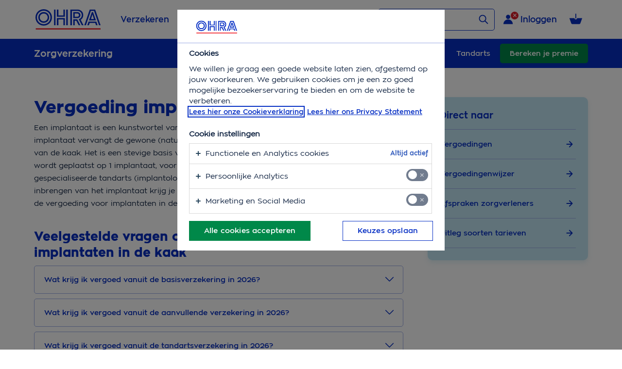

--- FILE ---
content_type: text/html;charset=UTF-8
request_url: https://www.ohra.nl/zorgverzekering/vergoeding/implantologie
body_size: 87126
content:

<!doctype html>
<html lang="nl">

<head>



    <meta charset="utf-8">
    <meta name="viewport" content="width=device-width, initial-scale=1.0">
    <meta http-equiv="X-UA-Compatible" content="IE=11">
    <meta name="google-site-verification" content="6CHOgQoZvqm4GIBVu7lySr_-oDt4sqPWFrff-3vcupw"/>
    <meta name="facebook-domain-verification" content="gzo5ecccesf37esgbchsnesf05bs57" />

        <link rel="manifest" href="/assets/app.webmanifest"/>

          <!-- Fonts -->
    <link rel="preload" href="/ohra-global-styles/fonts/zona/ZonaPro-ExtraBold-webfont.woff2" as="font"
          type="font/woff2" crossorigin>
    <link rel="preload" href="/ohra-global-styles/fonts/zona/ZonaPro-Bold-webfont.woff2" as="font"
          type="font/woff2" crossorigin>
    <link rel="preload" href="/ohra-global-styles/fonts/zona/ZonaPro-SemiBold-webfont.woff2" as="font"
          type="font/woff2" crossorigin>
    <link rel="preload" href="/ohra-global-styles/fonts/zona/ZonaPro-Regular-webfont.woff2" as="font"
          type="font/woff2" crossorigin>
    <link rel="preload" href="/ohra-global-styles/fonts/ohgs-icons/ohgs-icons.woff2" as="font"
          type="font/woff2" crossorigin>

    <link rel="icon" href="/webfiles/1769064845191/images/favicon-32x32.png" type="image/png"/>

    <link rel="stylesheet" type='text/css' href="/ohra-global-styles/css/ohra-base.min.css" nonce="yqKXU3AwbLkepTtrI010h2TJ7Mx/WnobtCm0FPjkBic="/>
    <link rel="stylesheet" type='text/css' href="/ohra-global-styles/css/ohra-global.min.css" nonce="yqKXU3AwbLkepTtrI010h2TJ7Mx/WnobtCm0FPjkBic="/>

        <link rel="stylesheet" type='text/css' href="/retail-global-elements/style.css" nonce="yqKXU3AwbLkepTtrI010h2TJ7Mx/WnobtCm0FPjkBic="/>


<title>Vergoeding implantaten in de kaak | OHRA</title>
<meta property="og:title" content="Vergoeding implantaten in de kaak | OHRA"/>
<meta name="description" content="Welke vergoeding krijg je voor implantaten in de kaak? Wat zijn de voorwaarden en waar kun je terecht? Bekijk de vergoeding."/>
<meta property="og:description" content="Welke vergoeding krijg je voor implantaten in de kaak? Wat zijn de voorwaarden en waar kun je terecht? Bekijk de vergoeding."/>
<meta property="twitter:card" content="summary_large_image"/>
<meta property="og:image" content="/webfiles/1769064845191/images/logo-ohra.svg"/>
<meta property="og:image:alt" content="OHRA"/>
<meta name="robots" content="index, follow"/>
<meta property="og:site_name" content="OHRA"/>
<meta property="og:type" content="website"/>
<meta name="author" content="OHRA"/>
<meta name="dcterms.rightsHolder" content="OHRA"/>
<link rel="canonical" href="https://www.ohra.nl/zorgverzekering/vergoeding/implantologie"/>
<meta property="og:url" content="https://www.ohra.nl/zorgverzekering/vergoeding/implantologie"/>
<meta http-equiv="last-modified" content="23-12-2025"/>
<meta name="pubdate" content="23-12-2025"/>

    <!--googleoff: index-->
    <style type="text/css" nonce="yqKXU3AwbLkepTtrI010h2TJ7Mx/WnobtCm0FPjkBic=">html{scroll-behavior:smooth}html body.no-overflow-y{overflow-y:hidden}html body .HeaderComponent,html body .main-wrapper,html body .FooterComponent{font:15px zona-regular,Arial,sans-serif;color:var(--deep-blue)}html body .HeaderComponent p,html body .main-wrapper p,html body .FooterComponent p{margin:0 0 20px 0;line-height:26px;max-width:900px}html body .HeaderComponent img,html body .main-wrapper img,html body .FooterComponent img{vertical-align:middle}html body .HeaderComponent a,html body .main-wrapper a,html body .FooterComponent a{text-decoration:none}html body .HeaderComponent a:hover,html body .main-wrapper a:hover,html body .FooterComponent a:hover{text-decoration:underline;cursor:pointer}html body .HeaderComponent a[class*=ohgs-button-],html body .HeaderComponent a[class*=ohgs-button-]:focus,html body .HeaderComponent a[class*=ohgs-button-]:hover,html body .main-wrapper a[class*=ohgs-button-],html body .main-wrapper a[class*=ohgs-button-]:focus,html body .main-wrapper a[class*=ohgs-button-]:hover,html body .FooterComponent a[class*=ohgs-button-],html body .FooterComponent a[class*=ohgs-button-]:focus,html body .FooterComponent a[class*=ohgs-button-]:hover{text-decoration:none !important}html body .HeaderComponent ol[class*=ohgs-ol] li,html body .HeaderComponent ul[class*=ohgs-ul] li,html body .main-wrapper ol[class*=ohgs-ol] li,html body .main-wrapper ul[class*=ohgs-ul] li,html body .FooterComponent ol[class*=ohgs-ol] li,html body .FooterComponent ul[class*=ohgs-ul] li{line-height:26px !important}html body .HeaderComponent ul[class*=ohgs-ul] li:before,html body .main-wrapper ul[class*=ohgs-ul] li:before,html body .FooterComponent ul[class*=ohgs-ul] li:before{margin-top:0}html body .HeaderComponent ol[class*=ohgs-ol] li:before,html body .main-wrapper ol[class*=ohgs-ol] li:before,html body .FooterComponent ol[class*=ohgs-ol] li:before{margin-top:3px}html body .HeaderComponent h1[class*=ohgs-h],html body .HeaderComponent h2[class*=ohgs-h],html body .HeaderComponent h3[class*=ohgs-h],html body .HeaderComponent h4[class*=ohgs-h],html body .HeaderComponent h5[class*=ohgs-h],html body .HeaderComponent h6[class*=ohgs-h],html body .HeaderComponent div[class*=ohgs-h],html body .HeaderComponent span[class*=ohgs-h],html body .main-wrapper h1[class*=ohgs-h],html body .main-wrapper h2[class*=ohgs-h],html body .main-wrapper h3[class*=ohgs-h],html body .main-wrapper h4[class*=ohgs-h],html body .main-wrapper h5[class*=ohgs-h],html body .main-wrapper h6[class*=ohgs-h],html body .main-wrapper div[class*=ohgs-h],html body .main-wrapper span[class*=ohgs-h],html body .FooterComponent h1[class*=ohgs-h],html body .FooterComponent h2[class*=ohgs-h],html body .FooterComponent h3[class*=ohgs-h],html body .FooterComponent h4[class*=ohgs-h],html body .FooterComponent h5[class*=ohgs-h],html body .FooterComponent h6[class*=ohgs-h],html body .FooterComponent div[class*=ohgs-h],html body .FooterComponent span[class*=ohgs-h]{max-width:900px}html body .main-wrapper{max-width:1180px;margin:0 auto 75px auto;padding:0 20px}@media screen and (max-width:767.98px){html body .main-wrapper{padding:0 15px}}@media screen and (max-width:575.98px){html body .main-wrapper{padding:0 10px}}html body .main-wrapper .divider{margin:60px 0;border-top:solid 1px var(--bright-blue-40);width:100%;height:2px}@media screen and (max-width:991.98px){html body .main-wrapper .divider{margin:50px 0 45px 0}}html body .main-wrapper .flex-content-wide-pagemenu .flex-column-wide{width:calc(100% - 380px)}html body .main-wrapper .flex-content-wide .flex-column-wide{width:100%}html body .main-wrapper .flex-content-wide-pagemenu,html body .main-wrapper .flex-content-wide{display:flex;justify-content:space-between;flex-flow:row nowrap;position:relative}html body .main-wrapper .flex-content-wide-pagemenu .flex-content-wide.flex-column-wide>div>div:last-child>section>.divider,html body .main-wrapper .flex-content-wide-pagemenu .flex-content-wide.flex-column-wide>section:last-child>.divider,html body .main-wrapper .flex-content-wide .flex-content-wide.flex-column-wide>div>div:last-child>section>.divider,html body .main-wrapper .flex-content-wide .flex-content-wide.flex-column-wide>section:last-child>.divider{border-top:0;margin:0}@media screen and (max-width:991.98px){html body .main-wrapper .flex-content-wide-pagemenu,html body .main-wrapper .flex-content-wide{flex-flow:wrap;width:100%}}html body .main-wrapper .flex-content-wide-pagemenu .flex-column-wide,html body .main-wrapper .flex-content-wide .flex-column-wide{flex:1;margin:0 -5px;padding:0 5px}@media screen and (max-width:991.98px){html body .main-wrapper .flex-content-wide-pagemenu .flex-column-wide,html body .main-wrapper .flex-content-wide .flex-column-wide{flex-basis:100%}}html body .main-wrapper .flex-content-wide-pagemenu .flex-column-wide .flex-column-centered,html body .main-wrapper .flex-content-wide .flex-column-wide .flex-column-centered{max-width:780px;width:100%;margin:0 auto}html body .main-wrapper .flex-content-wide-pagemenu .flex-column-wide .flex-content-even,html body .main-wrapper .flex-content-wide .flex-column-wide .flex-content-even{display:flex;flex-flow:row nowrap;justify-content:space-between}html body .main-wrapper .flex-content-wide-pagemenu .flex-column-wide .flex-content-even .flex-column-left,html body .main-wrapper .flex-content-wide-pagemenu .flex-column-wide .flex-content-even .flex-column-right,html body .main-wrapper .flex-content-wide .flex-column-wide .flex-content-even .flex-column-left,html body .main-wrapper .flex-content-wide .flex-column-wide .flex-content-even .flex-column-right{flex:0 0 calc(50% - 25px)}html body .main-wrapper .flex-content-wide-pagemenu .flex-column-wide .flex-content-even .flex-column-left:first-of-type,html body .main-wrapper .flex-content-wide-pagemenu .flex-column-wide .flex-content-even .flex-column-right:first-of-type,html body .main-wrapper .flex-content-wide .flex-column-wide .flex-content-even .flex-column-left:first-of-type,html body .main-wrapper .flex-content-wide .flex-column-wide .flex-content-even .flex-column-right:first-of-type{margin-right:50px}@media screen and (max-width:991.98px){html body .main-wrapper .flex-content-wide-pagemenu .flex-column-wide .flex-content-even .flex-column-left,html body .main-wrapper .flex-content-wide-pagemenu .flex-column-wide .flex-content-even .flex-column-right,html body .main-wrapper .flex-content-wide .flex-column-wide .flex-content-even .flex-column-left,html body .main-wrapper .flex-content-wide .flex-column-wide .flex-content-even .flex-column-right{flex:0 0 100%}html body .main-wrapper .flex-content-wide-pagemenu .flex-column-wide .flex-content-even .flex-column-left:first-of-type,html body .main-wrapper .flex-content-wide-pagemenu .flex-column-wide .flex-content-even .flex-column-right:first-of-type,html body .main-wrapper .flex-content-wide .flex-column-wide .flex-content-even .flex-column-left:first-of-type,html body .main-wrapper .flex-content-wide .flex-column-wide .flex-content-even .flex-column-right:first-of-type{margin-right:0}}@media screen and (max-width:991.98px){html body .main-wrapper .flex-content-wide-pagemenu .flex-column-wide .flex-content-even,html body .main-wrapper .flex-content-wide .flex-column-wide .flex-content-even{flex-flow:wrap}}html body .main-wrapper .flex-content-wide-pagemenu .flex-column-pagemenu,html body .main-wrapper .flex-content-wide .flex-column-pagemenu{max-width:330px;width:330px;margin-left:50px;flex:1}@media screen and (min-width:992px) and (max-width:1199.98px){html body .main-wrapper .flex-content-wide-pagemenu .flex-column-pagemenu,html body .main-wrapper .flex-content-wide .flex-column-pagemenu{margin-left:20px}}@media screen and (max-width:991.98px){html body .main-wrapper .flex-content-wide-pagemenu .flex-column-pagemenu,html body .main-wrapper .flex-content-wide .flex-column-pagemenu{flex:1 0 100%;max-width:100%;margin-left:0}}.ohra-utils-show-mq-vars:after{font-size:14px;color:#666;position:fixed;top:0;left:0;z-index:100000000000000000;background-color:rgba(255,255,255,0.8);padding:2px}@media screen and (max-width:575.98px){.ohra-utils-show-mq-vars:after{content:"< $small-start"}}@media screen and (min-width:576px) and (max-width:767.98px){.ohra-utils-show-mq-vars:after{content:"$small-start - $medium-start"}}@media screen and (min-width:768px) and (max-width:991.98px){.ohra-utils-show-mq-vars:after{content:"$medium-start - $large-start"}}@media screen and (min-width:992px) and (max-width:1199.98px){.ohra-utils-show-mq-vars:after{content:"$large-start - $extra-large-start"}}@media screen and (min-width:1200px){.ohra-utils-show-mq-vars:after{content:"> $extra-large-start"}}</style>
    <script nonce="yqKXU3AwbLkepTtrI010h2TJ7Mx/WnobtCm0FPjkBic=">/*<![CDATA[*/((e,t)=>{"object"==typeof module&&"object"==typeof module.exports?module.exports=e.document?t(e,!0):function(e){if(e.document)return t(e);throw new Error("jQuery requires a window with a document")}:t(e)})("undefined"!=typeof window?window:this,function(T,M){function v(e){return"function"==typeof e&&"number"!=typeof e.nodeType&&"function"!=typeof e.item}function R(e){return null!=e&&e===e.window}var t=[],I=Object.getPrototypeOf,a=t.slice,W=t.flat?function(e){return t.flat.call(e)}:function(e){return t.concat.apply([],e)},F=t.push,b=t.indexOf,$={},B=$.toString,_=$.hasOwnProperty,z=_.toString,X=z.call(Object),g={},C=T.document,U={type:!0,src:!0,nonce:!0,noModule:!0};function V(e,t,n){var r,i,o=(n=n||C).createElement("script");if(o.text=e,t)for(r in U)(i=t[r]||t.getAttribute&&t.getAttribute(r))&&o.setAttribute(r,i);n.head.appendChild(o).parentNode.removeChild(o)}function G(e){return null==e?e+"":"object"==typeof e||"function"==typeof e?$[B.call(e)]||"object":typeof e}var e="3.7.1",Y=/HTML$/i,S=function(e,t){return new S.fn.init(e,t)};function Q(e){var t=!!e&&"length"in e&&e.length,n=G(e);return!v(e)&&!R(e)&&("array"===n||0===t||"number"==typeof t&&0<t&&t-1 in e)}function x(e,t){return e.nodeName&&e.nodeName.toLowerCase()===t.toLowerCase()}S.fn=S.prototype={jquery:e,constructor:S,length:0,toArray:function(){return a.call(this)},get:function(e){return null==e?a.call(this):e<0?this[e+this.length]:this[e]},pushStack:function(e){e=S.merge(this.constructor(),e);return e.prevObject=this,e},each:function(e){return S.each(this,e)},map:function(n){return this.pushStack(S.map(this,function(e,t){return n.call(e,t,e)}))},slice:function(){return this.pushStack(a.apply(this,arguments))},first:function(){return this.eq(0)},last:function(){return this.eq(-1)},even:function(){return this.pushStack(S.grep(this,function(e,t){return(t+1)%2}))},odd:function(){return this.pushStack(S.grep(this,function(e,t){return t%2}))},eq:function(e){var t=this.length,e=+e+(e<0?t:0);return this.pushStack(0<=e&&e<t?[this[e]]:[])},end:function(){return this.prevObject||this.constructor()},push:F,sort:t.sort,splice:t.splice},S.extend=S.fn.extend=function(){var e,t,n,r,i,o=arguments[0]||{},s=1,a=arguments.length,u=!1;for("boolean"==typeof o&&(u=o,o=arguments[s]||{},s++),"object"==typeof o||v(o)||(o={}),s===a&&(o=this,s--);s<a;s++)if(null!=(e=arguments[s]))for(t in e)n=e[t],"__proto__"!==t&&o!==n&&(u&&n&&(S.isPlainObject(n)||(r=Array.isArray(n)))?(i=o[t],i=r&&!Array.isArray(i)?[]:r||S.isPlainObject(i)?i:{},r=!1,o[t]=S.extend(u,i,n)):void 0!==n&&(o[t]=n));return o},S.extend({expando:"jQuery"+(e+Math.random()).replace(/\D/g,""),isReady:!0,error:function(e){throw new Error(e)},noop:function(){},isPlainObject:function(e){return!(!e||"[object Object]"!==B.call(e)||(e=I(e))&&("function"!=typeof(e=_.call(e,"constructor")&&e.constructor)||z.call(e)!==X))},isEmptyObject:function(e){for(var t in e)return!1;return!0},globalEval:function(e,t,n){V(e,{nonce:t&&t.nonce},n)},each:function(e,t){var n,r=0;if(Q(e))for(n=e.length;r<n&&!1!==t.call(e[r],r,e[r]);r++);else for(r in e)if(!1===t.call(e[r],r,e[r]))break;return e},text:function(e){var t,n="",r=0,i=e.nodeType;if(!i)for(;t=e[r++];)n+=S.text(t);return 1===i||11===i?e.textContent:9===i?e.documentElement.textContent:3===i||4===i?e.nodeValue:n},makeArray:function(e,t){t=t||[];return null!=e&&(Q(Object(e))?S.merge(t,"string"==typeof e?[e]:e):F.call(t,e)),t},inArray:function(e,t,n){return null==t?-1:b.call(t,e,n)},isXMLDoc:function(e){var t=e&&e.namespaceURI,e=e&&(e.ownerDocument||e).documentElement;return!Y.test(t||e&&e.nodeName||"HTML")},merge:function(e,t){for(var n=+t.length,r=0,i=e.length;r<n;r++)e[i++]=t[r];return e.length=i,e},grep:function(e,t,n){for(var r=[],i=0,o=e.length,s=!n;i<o;i++)!t(e[i],i)!=s&&r.push(e[i]);return r},map:function(e,t,n){var r,i,o=0,s=[];if(Q(e))for(r=e.length;o<r;o++)null!=(i=t(e[o],o,n))&&s.push(i);else for(o in e)null!=(i=t(e[o],o,n))&&s.push(i);return W(s)},guid:1,support:g}),"function"==typeof Symbol&&(S.fn[Symbol.iterator]=t[Symbol.iterator]),S.each("Boolean Number String Function Array Date RegExp Object Error Symbol".split(" "),function(e,t){$["[object "+t+"]"]=t.toLowerCase()});var J=t.pop,K=t.sort,Z=t.splice,n="[\\x20\\t\\r\\n\\f]",ee=new RegExp("^"+n+"+|((?:^|[^\\\\])(?:\\\\.)*)"+n+"+$","g"),te=(S.contains=function(e,t){t=t&&t.parentNode;return e===t||!(!t||1!==t.nodeType||!(e.contains?e.contains(t):e.compareDocumentPosition&&16&e.compareDocumentPosition(t)))},/([\0-\x1f\x7f]|^-?\d)|^-$|[^\x80-\uFFFF\w-]/g);function ne(e,t){return t?"\0"===e?"�":e.slice(0,-1)+"\\"+e.charCodeAt(e.length-1).toString(16)+" ":"\\"+e}S.escapeSelector=function(e){return(e+"").replace(te,ne)};var re,w,ie,oe,se,E,r,k,p,ae,i=C,ue=F,j=ue,A=S.expando,D=0,le=0,ce=De(),fe=De(),pe=De(),de=De(),he=function(e,t){return e===t&&(se=!0),0},ge="checked|selected|async|autofocus|autoplay|controls|defer|disabled|hidden|ismap|loop|multiple|open|readonly|required|scoped",e="(?:\\\\[\\da-fA-F]{1,6}"+n+"?|\\\\[^\\r\\n\\f]|[\\w-]|[^\0-\\x7f])+",o="\\["+n+"*("+e+")(?:"+n+"*([*^$|!~]?=)"+n+"*(?:'((?:\\\\.|[^\\\\'])*)'|\"((?:\\\\.|[^\\\\\"])*)\"|("+e+"))|)"+n+"*\\]",s=":("+e+")(?:\\((('((?:\\\\.|[^\\\\'])*)'|\"((?:\\\\.|[^\\\\\"])*)\")|((?:\\\\.|[^\\\\()[\\]]|"+o+")*)|.*)\\)|)",ye=new RegExp(n+"+","g"),me=new RegExp("^"+n+"*,"+n+"*"),ve=new RegExp("^"+n+"*([>+~]|"+n+")"+n+"*"),xe=new RegExp(n+"|>"),be=new RegExp(s),we=new RegExp("^"+e+"$"),Te={ID:new RegExp("^#("+e+")"),CLASS:new RegExp("^\\.("+e+")"),TAG:new RegExp("^("+e+"|[*])"),ATTR:new RegExp("^"+o),PSEUDO:new RegExp("^"+s),CHILD:new RegExp("^:(only|first|last|nth|nth-last)-(child|of-type)(?:\\("+n+"*(even|odd|(([+-]|)(\\d*)n|)"+n+"*(?:([+-]|)"+n+"*(\\d+)|))"+n+"*\\)|)","i"),bool:new RegExp("^(?:"+ge+")$","i"),needsContext:new RegExp("^"+n+"*[>+~]|:(even|odd|eq|gt|lt|nth|first|last)(?:\\("+n+"*((?:-\\d)?\\d*)"+n+"*\\)|)(?=[^-]|$)","i")},Ce=/^(?:input|select|textarea|button)$/i,Se=/^h\d$/i,Ee=/^(?:#([\w-]+)|(\w+)|\.([\w-]+))$/,ke=/[+~]/,f=new RegExp("\\\\[\\da-fA-F]{1,6}"+n+"?|\\\\([^\\r\\n\\f])","g"),d=function(e,t){e="0x"+e.slice(1)-65536;return t||(e<0?String.fromCharCode(65536+e):String.fromCharCode(e>>10|55296,1023&e|56320))},je=function(){Oe()},Ae=Ie(function(e){return!0===e.disabled&&x(e,"fieldset")},{dir:"parentNode",next:"legend"});try{j.apply(t=a.call(i.childNodes),i.childNodes),t[i.childNodes.length].nodeType}catch(re){j={apply:function(e,t){ue.apply(e,a.call(t))},call:function(e){ue.apply(e,a.call(arguments,1))}}}function N(e,t,n,r){var i,o,s,a,u,l,c=t&&t.ownerDocument,f=t?t.nodeType:9;if(n=n||[],"string"!=typeof e||!e||1!==f&&9!==f&&11!==f)return n;if(!r&&(Oe(t),t=t||E,k)){if(11!==f&&(a=Ee.exec(e)))if(i=a[1]){if(9===f){if(!(l=t.getElementById(i)))return n;if(l.id===i)return j.call(n,l),n}else if(c&&(l=c.getElementById(i))&&N.contains(t,l)&&l.id===i)return j.call(n,l),n}else{if(a[2])return j.apply(n,t.getElementsByTagName(e)),n;if((i=a[3])&&t.getElementsByClassName)return j.apply(n,t.getElementsByClassName(i)),n}if(!(de[e+" "]||p&&p.test(e))){if(l=e,c=t,1===f&&(xe.test(e)||ve.test(e))){for((c=ke.test(e)&&He(t.parentNode)||t)==t&&g.scope||((s=t.getAttribute("id"))?s=S.escapeSelector(s):t.setAttribute("id",s=A)),o=(u=Me(e)).length;o--;)u[o]=(s?"#"+s:":scope")+" "+Re(u[o]);l=u.join(",")}try{return j.apply(n,c.querySelectorAll(l)),n}catch(t){de(e,!0)}finally{s===A&&t.removeAttribute("id")}}}return _e(e.replace(ee,"$1"),t,n,r)}function De(){var r=[];return function e(t,n){return r.push(t+" ")>w.cacheLength&&delete e[r.shift()],e[t+" "]=n}}function u(e){return e[A]=!0,e}function Ne(e){var t=E.createElement("fieldset");try{return!!e(t)}catch(e){return!1}finally{t.parentNode&&t.parentNode.removeChild(t)}}function qe(t){return function(e){return"form"in e?e.parentNode&&!1===e.disabled?"label"in e?"label"in e.parentNode?e.parentNode.disabled===t:e.disabled===t:e.isDisabled===t||e.isDisabled!==!t&&Ae(e)===t:e.disabled===t:"label"in e&&e.disabled===t}}function Le(s){return u(function(o){return o=+o,u(function(e,t){for(var n,r=s([],e.length,o),i=r.length;i--;)e[n=r[i]]&&(e[n]=!(t[n]=e[n]))})})}function He(e){return e&&void 0!==e.getElementsByTagName&&e}function Oe(e){var e=e?e.ownerDocument||e:i;return e!=E&&9===e.nodeType&&e.documentElement&&(r=(E=e).documentElement,k=!S.isXMLDoc(E),ae=r.matches||r.webkitMatchesSelector||r.msMatchesSelector,r.msMatchesSelector&&i!=E&&(e=E.defaultView)&&e.top!==e&&e.addEventListener("unload",je),g.getById=Ne(function(e){return r.appendChild(e).id=S.expando,!E.getElementsByName||!E.getElementsByName(S.expando).length}),g.disconnectedMatch=Ne(function(e){return ae.call(e,"*")}),g.scope=Ne(function(){return E.querySelectorAll(":scope")}),g.cssHas=Ne(function(){try{return E.querySelector(":has(*,:jqfake)"),0}catch(e){return 1}}),g.getById?(w.filter.ID=function(e){var t=e.replace(f,d);return function(e){return e.getAttribute("id")===t}},w.find.ID=function(e,t){if(void 0!==t.getElementById&&k)return(t=t.getElementById(e))?[t]:[]}):(w.filter.ID=function(e){var t=e.replace(f,d);return function(e){e=void 0!==e.getAttributeNode&&e.getAttributeNode("id");return e&&e.value===t}},w.find.ID=function(e,t){if(void 0!==t.getElementById&&k){var n,r,i,o=t.getElementById(e);if(o){if((n=o.getAttributeNode("id"))&&n.value===e)return[o];for(i=t.getElementsByName(e),r=0;o=i[r++];)if((n=o.getAttributeNode("id"))&&n.value===e)return[o]}return[]}}),w.find.TAG=function(e,t){return void 0!==t.getElementsByTagName?t.getElementsByTagName(e):t.querySelectorAll(e)},w.find.CLASS=function(e,t){if(void 0!==t.getElementsByClassName&&k)return t.getElementsByClassName(e)},p=[],Ne(function(e){var t;r.appendChild(e).innerHTML="<a id='"+A+"' href='' disabled='disabled'></a><select id='"+A+"-\r\\' disabled='disabled'><option selected=''></option></select>",e.querySelectorAll("[selected]").length||p.push("\\["+n+"*(?:value|"+ge+")"),e.querySelectorAll("[id~="+A+"-]").length||p.push("~="),e.querySelectorAll("a#"+A+"+*").length||p.push(".#.+[+~]"),e.querySelectorAll(":checked").length||p.push(":checked"),(t=E.createElement("input")).setAttribute("type","hidden"),e.appendChild(t).setAttribute("name","D"),r.appendChild(e).disabled=!0,2!==e.querySelectorAll(":disabled").length&&p.push(":enabled",":disabled"),(t=E.createElement("input")).setAttribute("name",""),e.appendChild(t),e.querySelectorAll("[name='']").length||p.push("\\["+n+"*name"+n+"*="+n+"*(?:''|\"\")")}),g.cssHas||p.push(":has"),p=p.length&&new RegExp(p.join("|")),he=function(e,t){var n;return e===t?(se=!0,0):!e.compareDocumentPosition-!t.compareDocumentPosition||(1&(n=(e.ownerDocument||e)==(t.ownerDocument||t)?e.compareDocumentPosition(t):1)||!g.sortDetached&&t.compareDocumentPosition(e)===n?e===E||e.ownerDocument==i&&N.contains(i,e)?-1:t===E||t.ownerDocument==i&&N.contains(i,t)?1:oe?b.call(oe,e)-b.call(oe,t):0:4&n?-1:1)}),E}for(re in N.matches=function(e,t){return N(e,null,null,t)},N.matchesSelector=function(e,t){if(Oe(e),k&&!de[t+" "]&&(!p||!p.test(t)))try{var n=ae.call(e,t);if(n||g.disconnectedMatch||e.document&&11!==e.document.nodeType)return n}catch(e){de(t,!0)}return 0<N(t,E,null,[e]).length},N.contains=function(e,t){return(e.ownerDocument||e)!=E&&Oe(e),S.contains(e,t)},N.attr=function(e,t){(e.ownerDocument||e)!=E&&Oe(e);var n=w.attrHandle[t.toLowerCase()],n=n&&_.call(w.attrHandle,t.toLowerCase())?n(e,t,!k):void 0;return void 0!==n?n:e.getAttribute(t)},N.error=function(e){throw new Error("Syntax error, unrecognized expression: "+e)},S.uniqueSort=function(e){var t,n=[],r=0,i=0;if(se=!g.sortStable,oe=!g.sortStable&&a.call(e,0),K.call(e,he),se){for(;t=e[i++];)t===e[i]&&(r=n.push(i));for(;r--;)Z.call(e,n[r],1)}return oe=null,e},S.fn.uniqueSort=function(){return this.pushStack(S.uniqueSort(a.apply(this)))},(w=S.expr={cacheLength:50,createPseudo:u,match:Te,attrHandle:{},find:{},relative:{">":{dir:"parentNode",first:!0}," ":{dir:"parentNode"},"+":{dir:"previousSibling",first:!0},"~":{dir:"previousSibling"}},preFilter:{ATTR:function(e){return e[1]=e[1].replace(f,d),e[3]=(e[3]||e[4]||e[5]||"").replace(f,d),"~="===e[2]&&(e[3]=" "+e[3]+" "),e.slice(0,4)},CHILD:function(e){return e[1]=e[1].toLowerCase(),"nth"===e[1].slice(0,3)?(e[3]||N.error(e[0]),e[4]=+(e[4]?e[5]+(e[6]||1):2*("even"===e[3]||"odd"===e[3])),e[5]=+(e[7]+e[8]||"odd"===e[3])):e[3]&&N.error(e[0]),e},PSEUDO:function(e){var t,n=!e[6]&&e[2];return Te.CHILD.test(e[0])?null:(e[3]?e[2]=e[4]||e[5]||"":n&&be.test(n)&&(t=(t=Me(n,!0))&&n.indexOf(")",n.length-t)-n.length)&&(e[0]=e[0].slice(0,t),e[2]=n.slice(0,t)),e.slice(0,3))}},filter:{TAG:function(e){var t=e.replace(f,d).toLowerCase();return"*"===e?function(){return!0}:function(e){return x(e,t)}},CLASS:function(e){var t=ce[e+" "];return t||(t=new RegExp("(^|"+n+")"+e+"("+n+"|$)"))&&ce(e,function(e){return t.test("string"==typeof e.className&&e.className||void 0!==e.getAttribute&&e.getAttribute("class")||"")})},ATTR:function(t,n,r){return function(e){e=N.attr(e,t);return null==e?"!="===n:!n||(e+="","="===n?e===r:"!="===n?e!==r:"^="===n?r&&0===e.indexOf(r):"*="===n?r&&-1<e.indexOf(r):"$="===n?r&&e.slice(-r.length)===r:"~="===n?-1<(" "+e.replace(ye," ")+" ").indexOf(r):"|="===n&&(e===r||e.slice(0,r.length+1)===r+"-"))}},CHILD:function(d,e,t,h,g){var y="nth"!==d.slice(0,3),m="last"!==d.slice(-4),v="of-type"===e;return 1===h&&0===g?function(e){return!!e.parentNode}:function(e,t,n){var r,i,o,s,a,u=y!=m?"nextSibling":"previousSibling",l=e.parentNode,c=v&&e.nodeName.toLowerCase(),f=!n&&!v,p=!1;if(l){if(y){for(;u;){for(o=e;o=o[u];)if(v?x(o,c):1===o.nodeType)return!1;a=u="only"===d&&!a&&"nextSibling"}return!0}if(a=[m?l.firstChild:l.lastChild],m&&f){for(p=(s=(r=(i=l[A]||(l[A]={}))[d]||[])[0]===D&&r[1])&&r[2],o=s&&l.childNodes[s];o=++s&&o&&o[u]||(p=s=0,a.pop());)if(1===o.nodeType&&++p&&o===e){i[d]=[D,s,p];break}}else if(!1===(p=f?s=(r=(i=e[A]||(e[A]={}))[d]||[])[0]===D&&r[1]:p))for(;(o=++s&&o&&o[u]||(p=s=0,a.pop()))&&((v?!x(o,c):1!==o.nodeType)||!++p||(f&&((i=o[A]||(o[A]={}))[d]=[D,p]),o!==e)););return(p-=g)===h||p%h==0&&0<=p/h}}},PSEUDO:function(e,o){var t,s=w.pseudos[e]||w.setFilters[e.toLowerCase()]||N.error("unsupported pseudo: "+e);return s[A]?s(o):1<s.length?(t=[e,e,"",o],w.setFilters.hasOwnProperty(e.toLowerCase())?u(function(e,t){for(var n,r=s(e,o),i=r.length;i--;)e[n=b.call(e,r[i])]=!(t[n]=r[i])}):function(e){return s(e,0,t)}):s}},pseudos:{not:u(function(e){var r=[],i=[],a=Be(e.replace(ee,"$1"));return a[A]?u(function(e,t,n,r){for(var i,o=a(e,null,r,[]),s=e.length;s--;)(i=o[s])&&(e[s]=!(t[s]=i))}):function(e,t,n){return r[0]=e,a(r,null,n,i),r[0]=null,!i.pop()}}),has:u(function(t){return function(e){return 0<N(t,e).length}}),contains:u(function(t){return t=t.replace(f,d),function(e){return-1<(e.textContent||S.text(e)).indexOf(t)}}),lang:u(function(n){return we.test(n||"")||N.error("unsupported lang: "+n),n=n.replace(f,d).toLowerCase(),function(e){var t;do{if(t=k?e.lang:e.getAttribute("xml:lang")||e.getAttribute("lang"))return(t=t.toLowerCase())===n||0===t.indexOf(n+"-")}while((e=e.parentNode)&&1===e.nodeType);return!1}}),target:function(e){var t=T.location&&T.location.hash;return t&&t.slice(1)===e.id},root:function(e){return e===r},focus:function(e){return e===(()=>{try{return E.activeElement}catch(e){}})()&&E.hasFocus()&&!!(e.type||e.href||~e.tabIndex)},enabled:qe(!1),disabled:qe(!0),checked:function(e){return x(e,"input")&&!!e.checked||x(e,"option")&&!!e.selected},selected:function(e){return e.parentNode&&e.parentNode.selectedIndex,!0===e.selected},empty:function(e){for(e=e.firstChild;e;e=e.nextSibling)if(e.nodeType<6)return!1;return!0},parent:function(e){return!w.pseudos.empty(e)},header:function(e){return Se.test(e.nodeName)},input:function(e){return Ce.test(e.nodeName)},button:function(e){return x(e,"input")&&"button"===e.type||x(e,"button")},text:function(e){return x(e,"input")&&"text"===e.type&&(null==(e=e.getAttribute("type"))||"text"===e.toLowerCase())},first:Le(function(){return[0]}),last:Le(function(e,t){return[t-1]}),eq:Le(function(e,t,n){return[n<0?n+t:n]}),even:Le(function(e,t){for(var n=0;n<t;n+=2)e.push(n);return e}),odd:Le(function(e,t){for(var n=1;n<t;n+=2)e.push(n);return e}),lt:Le(function(e,t,n){for(var r=n<0?n+t:t<n?t:n;0<=--r;)e.push(r);return e}),gt:Le(function(e,t,n){for(var r=n<0?n+t:n;++r<t;)e.push(r);return e})}}).pseudos.nth=w.pseudos.eq,{radio:!0,checkbox:!0,file:!0,password:!0,image:!0})w.pseudos[re]=(t=>function(e){return x(e,"input")&&e.type===t})(re);for(re in{submit:!0,reset:!0})w.pseudos[re]=(t=>function(e){return(x(e,"input")||x(e,"button"))&&e.type===t})(re);function Pe(){}function Me(e,t){var n,r,i,o,s,a,u,l=fe[e+" "];if(l)return t?0:l.slice(0);for(s=e,a=[],u=w.preFilter;s;){for(o in n&&!(r=me.exec(s))||(r&&(s=s.slice(r[0].length)||s),a.push(i=[])),n=!1,(r=ve.exec(s))&&(n=r.shift(),i.push({value:n,type:r[0].replace(ee," ")}),s=s.slice(n.length)),w.filter)!(r=Te[o].exec(s))||u[o]&&!(r=u[o](r))||(n=r.shift(),i.push({value:n,type:o,matches:r}),s=s.slice(n.length));if(!n)break}return t?s.length:s?N.error(e):fe(e,a).slice(0)}function Re(e){for(var t=0,n=e.length,r="";t<n;t++)r+=e[t].value;return r}function Ie(s,e,t){var a=e.dir,u=e.next,l=u||a,c=t&&"parentNode"===l,f=le++;return e.first?function(e,t,n){for(;e=e[a];)if(1===e.nodeType||c)return s(e,t,n);return!1}:function(e,t,n){var r,i,o=[D,f];if(n){for(;e=e[a];)if((1===e.nodeType||c)&&s(e,t,n))return!0}else for(;e=e[a];)if(1===e.nodeType||c)if(i=e[A]||(e[A]={}),u&&x(e,u))e=e[a]||e;else{if((r=i[l])&&r[0]===D&&r[1]===f)return o[2]=r[2];if((i[l]=o)[2]=s(e,t,n))return!0}return!1}}function We(i){return 1<i.length?function(e,t,n){for(var r=i.length;r--;)if(!i[r](e,t,n))return!1;return!0}:i[0]}function Fe(e,t,n,r,i){for(var o,s=[],a=0,u=e.length,l=null!=t;a<u;a++)!(o=e[a])||n&&!n(o,r,i)||(s.push(o),l&&t.push(a));return s}function $e(d,h,g,y,m,e){return y&&!y[A]&&(y=$e(y)),m&&!m[A]&&(m=$e(m,e)),u(function(e,t,n,r){var i,o,s,a,u=[],l=[],c=t.length,f=e||((e,t,n)=>{for(var r=0,i=t.length;r<i;r++)N(e,t[r],n);return n})(h||"*",n.nodeType?[n]:n,[]),p=!d||!e&&h?f:Fe(f,u,d,n,r);if(g?g(p,a=m||(e?d:c||y)?[]:t,n,r):a=p,y)for(i=Fe(a,l),y(i,[],n,r),o=i.length;o--;)(s=i[o])&&(a[l[o]]=!(p[l[o]]=s));if(e){if(m||d){if(m){for(i=[],o=a.length;o--;)(s=a[o])&&i.push(p[o]=s);m(null,a=[],i,r)}for(o=a.length;o--;)(s=a[o])&&-1<(i=m?b.call(e,s):u[o])&&(e[i]=!(t[i]=s))}}else a=Fe(a===t?a.splice(c,a.length):a),m?m(null,t,a,r):j.apply(t,a)})}function Be(e,t){var n,y,m,v,x,r,i=[],o=[],s=pe[e+" "];if(!s){for(n=(t=t||Me(e)).length;n--;)((s=function e(t){for(var r,n,i,o=t.length,s=w.relative[t[0].type],a=s||w.relative[" "],u=s?1:0,l=Ie(function(e){return e===r},a,!0),c=Ie(function(e){return-1<b.call(r,e)},a,!0),f=[function(e,t,n){return e=!s&&(n||t!=ie)||((r=t).nodeType?l:c)(e,t,n),r=null,e}];u<o;u++)if(n=w.relative[t[u].type])f=[Ie(We(f),n)];else{if((n=w.filter[t[u].type].apply(null,t[u].matches))[A]){for(i=++u;i<o&&!w.relative[t[i].type];i++);return $e(1<u&&We(f),1<u&&Re(t.slice(0,u-1).concat({value:" "===t[u-2].type?"*":""})).replace(ee,"$1"),n,u<i&&e(t.slice(u,i)),i<o&&e(t=t.slice(i)),i<o&&Re(t))}f.push(n)}return We(f)}(t[n]))[A]?i:o).push(s);(s=pe(e,(v=0<(m=i).length,x=0<(y=o).length,r=function(e,t,n,r,i){var o,s,a,u=0,l="0",c=e&&[],f=[],p=ie,d=e||x&&w.find.TAG("*",i),h=D+=null==p?1:Math.random()||.1,g=d.length;for(i&&(ie=t==E||t||i);l!==g&&null!=(o=d[l]);l++){if(x&&o){for(s=0,t||o.ownerDocument==E||(Oe(o),n=!k);a=y[s++];)if(a(o,t||E,n)){j.call(r,o);break}i&&(D=h)}v&&((o=!a&&o)&&u--,e)&&c.push(o)}if(u+=l,v&&l!==u){for(s=0;a=m[s++];)a(c,f,t,n);if(e){if(0<u)for(;l--;)c[l]||f[l]||(f[l]=J.call(r));f=Fe(f)}j.apply(r,f),i&&!e&&0<f.length&&1<u+m.length&&S.uniqueSort(r)}return i&&(D=h,ie=p),c},v?u(r):r))).selector=e}return s}function _e(e,t,n,r){var i,o,s,a,u,l="function"==typeof e&&e,c=!r&&Me(e=l.selector||e);if(n=n||[],1===c.length){if(2<(o=c[0]=c[0].slice(0)).length&&"ID"===(s=o[0]).type&&9===t.nodeType&&k&&w.relative[o[1].type]){if(!(t=(w.find.ID(s.matches[0].replace(f,d),t)||[])[0]))return n;l&&(t=t.parentNode),e=e.slice(o.shift().value.length)}for(i=Te.needsContext.test(e)?0:o.length;i--&&(s=o[i],!w.relative[a=s.type]);)if((u=w.find[a])&&(r=u(s.matches[0].replace(f,d),ke.test(o[0].type)&&He(t.parentNode)||t))){if(o.splice(i,1),e=r.length&&Re(o))break;return j.apply(n,r),n}}return(l||Be(e,c))(r,t,!k,n,!t||ke.test(e)&&He(t.parentNode)||t),n}Pe.prototype=w.filters=w.pseudos,w.setFilters=new Pe,g.sortStable=A.split("").sort(he).join("")===A,Oe(),g.sortDetached=Ne(function(e){return 1&e.compareDocumentPosition(E.createElement("fieldset"))}),S.find=N,S.expr[":"]=S.expr.pseudos,S.unique=S.uniqueSort,N.compile=Be,N.select=_e,N.setDocument=Oe,N.tokenize=Me,N.escape=S.escapeSelector,N.getText=S.text,N.isXML=S.isXMLDoc,N.selectors=S.expr,N.support=S.support,N.uniqueSort=S.uniqueSort;function ze(e,t,n){for(var r=[],i=void 0!==n;(e=e[t])&&9!==e.nodeType;)if(1===e.nodeType){if(i&&S(e).is(n))break;r.push(e)}return r}function Xe(e,t){for(var n=[];e;e=e.nextSibling)1===e.nodeType&&e!==t&&n.push(e);return n}var Ue=S.expr.match.needsContext,Ve=/^<([a-z][^\/\0>:\x20\t\r\n\f]*)[\x20\t\r\n\f]*\/?>(?:<\/\1>|)$/i;function Ge(e,n,r){return v(n)?S.grep(e,function(e,t){return!!n.call(e,t,e)!==r}):n.nodeType?S.grep(e,function(e){return e===n!==r}):"string"!=typeof n?S.grep(e,function(e){return-1<b.call(n,e)!==r}):S.filter(n,e,r)}S.filter=function(e,t,n){var r=t[0];return n&&(e=":not("+e+")"),1===t.length&&1===r.nodeType?S.find.matchesSelector(r,e)?[r]:[]:S.find.matches(e,S.grep(t,function(e){return 1===e.nodeType}))},S.fn.extend({find:function(e){var t,n,r=this.length,i=this;if("string"!=typeof e)return this.pushStack(S(e).filter(function(){for(t=0;t<r;t++)if(S.contains(i[t],this))return!0}));for(n=this.pushStack([]),t=0;t<r;t++)S.find(e,i[t],n);return 1<r?S.uniqueSort(n):n},filter:function(e){return this.pushStack(Ge(this,e||[],!1))},not:function(e){return this.pushStack(Ge(this,e||[],!0))},is:function(e){return!!Ge(this,"string"==typeof e&&Ue.test(e)?S(e):e||[],!1).length}});var Ye,Qe=/^(?:\s*(<[\w\W]+>)[^>]*|#([\w-]+))$/,Je=((S.fn.init=function(e,t,n){if(e){if(n=n||Ye,"string"!=typeof e)return e.nodeType?(this[0]=e,this.length=1,this):v(e)?void 0!==n.ready?n.ready(e):e(S):S.makeArray(e,this);if(!(r="<"===e[0]&&">"===e[e.length-1]&&3<=e.length?[null,e,null]:Qe.exec(e))||!r[1]&&t)return(!t||t.jquery?t||n:this.constructor(t)).find(e);if(r[1]){if(t=t instanceof S?t[0]:t,S.merge(this,S.parseHTML(r[1],t&&t.nodeType?t.ownerDocument||t:C,!0)),Ve.test(r[1])&&S.isPlainObject(t))for(var r in t)v(this[r])?this[r](t[r]):this.attr(r,t[r])}else(n=C.getElementById(r[2]))&&(this[0]=n,this.length=1)}return this}).prototype=S.fn,Ye=S(C),/^(?:parents|prev(?:Until|All))/),Ke={children:!0,contents:!0,next:!0,prev:!0};function Ze(e,t){for(;(e=e[t])&&1!==e.nodeType;);return e}S.fn.extend({has:function(e){var t=S(e,this),n=t.length;return this.filter(function(){for(var e=0;e<n;e++)if(S.contains(this,t[e]))return!0})},closest:function(e,t){var n,r=0,i=this.length,o=[],s="string"!=typeof e&&S(e);if(!Ue.test(e))for(;r<i;r++)for(n=this[r];n&&n!==t;n=n.parentNode)if(n.nodeType<11&&(s?-1<s.index(n):1===n.nodeType&&S.find.matchesSelector(n,e))){o.push(n);break}return this.pushStack(1<o.length?S.uniqueSort(o):o)},index:function(e){return e?"string"==typeof e?b.call(S(e),this[0]):b.call(this,e.jquery?e[0]:e):this[0]&&this[0].parentNode?this.first().prevAll().length:-1},add:function(e,t){return this.pushStack(S.uniqueSort(S.merge(this.get(),S(e,t))))},addBack:function(e){return this.add(null==e?this.prevObject:this.prevObject.filter(e))}}),S.each({parent:function(e){e=e.parentNode;return e&&11!==e.nodeType?e:null},parents:function(e){return ze(e,"parentNode")},parentsUntil:function(e,t,n){return ze(e,"parentNode",n)},next:function(e){return Ze(e,"nextSibling")},prev:function(e){return Ze(e,"previousSibling")},nextAll:function(e){return ze(e,"nextSibling")},prevAll:function(e){return ze(e,"previousSibling")},nextUntil:function(e,t,n){return ze(e,"nextSibling",n)},prevUntil:function(e,t,n){return ze(e,"previousSibling",n)},siblings:function(e){return Xe((e.parentNode||{}).firstChild,e)},children:function(e){return Xe(e.firstChild)},contents:function(e){return null!=e.contentDocument&&I(e.contentDocument)?e.contentDocument:(x(e,"template")&&(e=e.content||e),S.merge([],e.childNodes))}},function(r,i){S.fn[r]=function(e,t){var n=S.map(this,i,e);return(t="Until"!==r.slice(-5)?e:t)&&"string"==typeof t&&(n=S.filter(t,n)),1<this.length&&(Ke[r]||S.uniqueSort(n),Je.test(r))&&n.reverse(),this.pushStack(n)}});var q=/[^\x20\t\r\n\f]+/g;function et(e){return e}function tt(e){throw e}function nt(e,t,n,r){var i;try{e&&v(i=e.promise)?i.call(e).done(t).fail(n):e&&v(i=e.then)?i.call(e,t,n):t.apply(void 0,[e].slice(r))}catch(e){n.apply(void 0,[e])}}S.Callbacks=function(r){var e,n;r="string"==typeof r?(e=r,n={},S.each(e.match(q)||[],function(e,t){n[t]=!0}),n):S.extend({},r);function i(){for(a=a||r.once,s=o=!0;l.length;c=-1)for(t=l.shift();++c<u.length;)!1===u[c].apply(t[0],t[1])&&r.stopOnFalse&&(c=u.length,t=!1);r.memory||(t=!1),o=!1,a&&(u=t?[]:"")}var o,t,s,a,u=[],l=[],c=-1,f={add:function(){return u&&(t&&!o&&(c=u.length-1,l.push(t)),function n(e){S.each(e,function(e,t){v(t)?r.unique&&f.has(t)||u.push(t):t&&t.length&&"string"!==G(t)&&n(t)})}(arguments),t)&&!o&&i(),this},remove:function(){return S.each(arguments,function(e,t){for(var n;-1<(n=S.inArray(t,u,n));)u.splice(n,1),n<=c&&c--}),this},has:function(e){return e?-1<S.inArray(e,u):0<u.length},empty:function(){return u=u&&[],this},disable:function(){return a=l=[],u=t="",this},disabled:function(){return!u},lock:function(){return a=l=[],t||o||(u=t=""),this},locked:function(){return!!a},fireWith:function(e,t){return a||(t=[e,(t=t||[]).slice?t.slice():t],l.push(t),o)||i(),this},fire:function(){return f.fireWith(this,arguments),this},fired:function(){return!!s}};return f},S.extend({Deferred:function(e){var o=[["notify","progress",S.Callbacks("memory"),S.Callbacks("memory"),2],["resolve","done",S.Callbacks("once memory"),S.Callbacks("once memory"),0,"resolved"],["reject","fail",S.Callbacks("once memory"),S.Callbacks("once memory"),1,"rejected"]],i="pending",s={state:function(){return i},always:function(){return a.done(arguments).fail(arguments),this},catch:function(e){return s.then(null,e)},pipe:function(){var i=arguments;return S.Deferred(function(r){S.each(o,function(e,t){var n=v(i[t[4]])&&i[t[4]];a[t[1]](function(){var e=n&&n.apply(this,arguments);e&&v(e.promise)?e.promise().progress(r.notify).done(r.resolve).fail(r.reject):r[t[0]+"With"](this,n?[e]:arguments)})}),i=null}).promise()},then:function(t,n,r){var u=0;function l(i,o,s,a){return function(){function e(){var e,t;if(!(i<u)){if((e=s.apply(n,r))===o.promise())throw new TypeError("Thenable self-resolution");t=e&&("object"==typeof e||"function"==typeof e)&&e.then,v(t)?a?t.call(e,l(u,o,et,a),l(u,o,tt,a)):(u++,t.call(e,l(u,o,et,a),l(u,o,tt,a),l(u,o,et,o.notifyWith))):(s!==et&&(n=void 0,r=[e]),(a||o.resolveWith)(n,r))}}var n=this,r=arguments,t=a?e:function(){try{e()}catch(e){S.Deferred.exceptionHook&&S.Deferred.exceptionHook(e,t.error),u<=i+1&&(s!==tt&&(n=void 0,r=[e]),o.rejectWith(n,r))}};i?t():(S.Deferred.getErrorHook?t.error=S.Deferred.getErrorHook():S.Deferred.getStackHook&&(t.error=S.Deferred.getStackHook()),T.setTimeout(t))}}return S.Deferred(function(e){o[0][3].add(l(0,e,v(r)?r:et,e.notifyWith)),o[1][3].add(l(0,e,v(t)?t:et)),o[2][3].add(l(0,e,v(n)?n:tt))}).promise()},promise:function(e){return null!=e?S.extend(e,s):s}},a={};return S.each(o,function(e,t){var n=t[2],r=t[5];s[t[1]]=n.add,r&&n.add(function(){i=r},o[3-e][2].disable,o[3-e][3].disable,o[0][2].lock,o[0][3].lock),n.add(t[3].fire),a[t[0]]=function(){return a[t[0]+"With"](this===a?void 0:this,arguments),this},a[t[0]+"With"]=n.fireWith}),s.promise(a),e&&e.call(a,a),a},when:function(e){function t(t){return function(e){i[t]=this,o[t]=1<arguments.length?a.call(arguments):e,--n||s.resolveWith(i,o)}}var n=arguments.length,r=n,i=Array(r),o=a.call(arguments),s=S.Deferred();if(n<=1&&(nt(e,s.done(t(r)).resolve,s.reject,!n),"pending"===s.state()||v(o[r]&&o[r].then)))return s.then();for(;r--;)nt(o[r],t(r),s.reject);return s.promise()}});var rt=/^(Eval|Internal|Range|Reference|Syntax|Type|URI)Error$/,it=(S.Deferred.exceptionHook=function(e,t){T.console&&T.console.warn&&e&&rt.test(e.name)&&T.console.warn("jQuery.Deferred exception: "+e.message,e.stack,t)},S.readyException=function(e){T.setTimeout(function(){throw e})},S.Deferred());function ot(){C.removeEventListener("DOMContentLoaded",ot),T.removeEventListener("load",ot),S.ready()}S.fn.ready=function(e){return it.then(e).catch(function(e){S.readyException(e)}),this},S.extend({isReady:!1,readyWait:1,ready:function(e){(!0===e?--S.readyWait:S.isReady)||(S.isReady=!0)!==e&&0<--S.readyWait||it.resolveWith(C,[S])}}),S.ready.then=it.then,"complete"===C.readyState||"loading"!==C.readyState&&!C.documentElement.doScroll?T.setTimeout(S.ready):(C.addEventListener("DOMContentLoaded",ot),T.addEventListener("load",ot));function c(e,t,n,r,i,o,s){var a=0,u=e.length,l=null==n;if("object"===G(n))for(a in i=!0,n)c(e,t,a,n[a],!0,o,s);else if(void 0!==r&&(i=!0,v(r)||(s=!0),t=l?s?(t.call(e,r),null):(l=t,function(e,t,n){return l.call(S(e),n)}):t))for(;a<u;a++)t(e[a],n,s?r:r.call(e[a],a,t(e[a],n)));return i?e:l?t.call(e):u?t(e[0],n):o}var st=/^-ms-/,at=/-([a-z])/g;function ut(e,t){return t.toUpperCase()}function L(e){return e.replace(st,"ms-").replace(at,ut)}function lt(e){return 1===e.nodeType||9===e.nodeType||!+e.nodeType}function ct(){this.expando=S.expando+ct.uid++}ct.uid=1,ct.prototype={cache:function(e){var t=e[this.expando];return t||(t={},lt(e)&&(e.nodeType?e[this.expando]=t:Object.defineProperty(e,this.expando,{value:t,configurable:!0}))),t},set:function(e,t,n){var r,i=this.cache(e);if("string"==typeof t)i[L(t)]=n;else for(r in t)i[L(r)]=t[r];return i},get:function(e,t){return void 0===t?this.cache(e):e[this.expando]&&e[this.expando][L(t)]},access:function(e,t,n){return void 0===t||t&&"string"==typeof t&&void 0===n?this.get(e,t):(this.set(e,t,n),void 0!==n?n:t)},remove:function(e,t){var n,r=e[this.expando];if(void 0!==r){if(void 0!==t){n=(t=Array.isArray(t)?t.map(L):(t=L(t))in r?[t]:t.match(q)||[]).length;for(;n--;)delete r[t[n]]}void 0!==t&&!S.isEmptyObject(r)||(e.nodeType?e[this.expando]=void 0:delete e[this.expando])}},hasData:function(e){e=e[this.expando];return void 0!==e&&!S.isEmptyObject(e)}};var m=new ct,l=new ct,ft=/^(?:\{[\w\W]*\}|\[[\w\W]*\])$/,pt=/[A-Z]/g;function dt(e,t,n){var r,i;if(void 0===n&&1===e.nodeType)if(r="data-"+t.replace(pt,"-$&").toLowerCase(),"string"==typeof(n=e.getAttribute(r))){try{n="true"===(i=n)||"false"!==i&&("null"===i?null:i===+i+""?+i:ft.test(i)?JSON.parse(i):i)}catch(e){}l.set(e,t,n)}else n=void 0;return n}S.extend({hasData:function(e){return l.hasData(e)||m.hasData(e)},data:function(e,t,n){return l.access(e,t,n)},removeData:function(e,t){l.remove(e,t)},_data:function(e,t,n){return m.access(e,t,n)},_removeData:function(e,t){m.remove(e,t)}}),S.fn.extend({data:function(n,e){var t,r,i,o=this[0],s=o&&o.attributes;if(void 0!==n)return"object"==typeof n?this.each(function(){l.set(this,n)}):c(this,function(e){var t;if(o&&void 0===e)return void 0!==(t=l.get(o,n))||void 0!==(t=dt(o,n))?t:void 0;this.each(function(){l.set(this,n,e)})},null,e,1<arguments.length,null,!0);if(this.length&&(i=l.get(o),1===o.nodeType)&&!m.get(o,"hasDataAttrs")){for(t=s.length;t--;)s[t]&&0===(r=s[t].name).indexOf("data-")&&(r=L(r.slice(5)),dt(o,r,i[r]));m.set(o,"hasDataAttrs",!0)}return i},removeData:function(e){return this.each(function(){l.remove(this,e)})}}),S.extend({queue:function(e,t,n){var r;if(e)return r=m.get(e,t=(t||"fx")+"queue"),n&&(!r||Array.isArray(n)?r=m.access(e,t,S.makeArray(n)):r.push(n)),r||[]},dequeue:function(e,t){t=t||"fx";var n=S.queue(e,t),r=n.length,i=n.shift(),o=S._queueHooks(e,t);"inprogress"===i&&(i=n.shift(),r--),i&&("fx"===t&&n.unshift("inprogress"),delete o.stop,i.call(e,function(){S.dequeue(e,t)},o)),!r&&o&&o.empty.fire()},_queueHooks:function(e,t){var n=t+"queueHooks";return m.get(e,n)||m.access(e,n,{empty:S.Callbacks("once memory").add(function(){m.remove(e,[t+"queue",n])})})}}),S.fn.extend({queue:function(t,n){var e=2;return"string"!=typeof t&&(n=t,t="fx",e--),arguments.length<e?S.queue(this[0],t):void 0===n?this:this.each(function(){var e=S.queue(this,t,n);S._queueHooks(this,t),"fx"===t&&"inprogress"!==e[0]&&S.dequeue(this,t)})},dequeue:function(e){return this.each(function(){S.dequeue(this,e)})},clearQueue:function(e){return this.queue(e||"fx",[])},promise:function(e,t){function n(){--i||o.resolveWith(s,[s])}var r,i=1,o=S.Deferred(),s=this,a=this.length;for("string"!=typeof e&&(t=e,e=void 0),e=e||"fx";a--;)(r=m.get(s[a],e+"queueHooks"))&&r.empty&&(i++,r.empty.add(n));return n(),o.promise(t)}});function ht(e,t){return"none"===(e=t||e).style.display||""===e.style.display&&vt(e)&&"none"===S.css(e,"display")}var e=/[+-]?(?:\d*\.|)\d+(?:[eE][+-]?\d+|)/.source,gt=new RegExp("^(?:([+-])=|)("+e+")([a-z%]*)$","i"),yt=["Top","Right","Bottom","Left"],mt=C.documentElement,vt=function(e){return S.contains(e.ownerDocument,e)},xt={composed:!0};mt.getRootNode&&(vt=function(e){return S.contains(e.ownerDocument,e)||e.getRootNode(xt)===e.ownerDocument});function bt(e,t,n,r){var i,o,s=20,a=r?function(){return r.cur()}:function(){return S.css(e,t,"")},u=a(),l=n&&n[3]||(S.cssNumber[t]?"":"px"),c=e.nodeType&&(S.cssNumber[t]||"px"!==l&&+u)&&gt.exec(S.css(e,t));if(c&&c[3]!==l){for(l=l||c[3],c=+(u/=2)||1;s--;)S.style(e,t,c+l),(1-o)*(1-(o=a()/u||.5))<=0&&(s=0),c/=o;S.style(e,t,(c*=2)+l),n=n||[]}return n&&(c=+c||+u||0,i=n[1]?c+(n[1]+1)*n[2]:+n[2],r)&&(r.unit=l,r.start=c,r.end=i),i}var wt={};function Tt(e,t){for(var n,r,i,o,s,a,u=[],l=0,c=e.length;l<c;l++)(r=e[l]).style&&(n=r.style.display,t?("none"===n&&(u[l]=m.get(r,"display")||null,u[l]||(r.style.display="")),""===r.style.display&&ht(r)&&(u[l]=(a=o=i=void 0,o=r.ownerDocument,(a=wt[s=r.nodeName])||(i=o.body.appendChild(o.createElement(s)),a=S.css(i,"display"),i.parentNode.removeChild(i),wt[s]=a="none"===a?"block":a)))):"none"!==n&&(u[l]="none",m.set(r,"display",n)));for(l=0;l<c;l++)null!=u[l]&&(e[l].style.display=u[l]);return e}S.fn.extend({show:function(){return Tt(this,!0)},hide:function(){return Tt(this)},toggle:function(e){return"boolean"==typeof e?e?this.show():this.hide():this.each(function(){ht(this)?S(this).show():S(this).hide()})}});var Ct=/^(?:checkbox|radio)$/i,St=/<([a-z][^\/\0>\x20\t\r\n\f]*)/i,Et=/^$|^module$|\/(?:java|ecma)script/i,o=C.createDocumentFragment().appendChild(C.createElement("div")),h=((s=C.createElement("input")).setAttribute("type","radio"),s.setAttribute("checked","checked"),s.setAttribute("name","t"),o.appendChild(s),g.checkClone=o.cloneNode(!0).cloneNode(!0).lastChild.checked,o.innerHTML="<textarea>x</textarea>",g.noCloneChecked=!!o.cloneNode(!0).lastChild.defaultValue,o.innerHTML="<option></option>",g.option=!!o.lastChild,{thead:[1,"<table>","</table>"],col:[2,"<table><colgroup>","</colgroup></table>"],tr:[2,"<table><tbody>","</tbody></table>"],td:[3,"<table><tbody><tr>","</tr></tbody></table>"],_default:[0,"",""]});function y(e,t){var n=void 0!==e.getElementsByTagName?e.getElementsByTagName(t||"*"):void 0!==e.querySelectorAll?e.querySelectorAll(t||"*"):[];return void 0===t||t&&x(e,t)?S.merge([e],n):n}function kt(e,t){for(var n=0,r=e.length;n<r;n++)m.set(e[n],"globalEval",!t||m.get(t[n],"globalEval"))}h.tbody=h.tfoot=h.colgroup=h.caption=h.thead,h.th=h.td,g.option||(h.optgroup=h.option=[1,"<select multiple='multiple'>","</select>"]);var jt=/<|&#?\w+;/;function At(e,t,n,r,i){for(var o,s,a,u,l,c=t.createDocumentFragment(),f=[],p=0,d=e.length;p<d;p++)if((o=e[p])||0===o)if("object"===G(o))S.merge(f,o.nodeType?[o]:o);else if(jt.test(o)){for(s=s||c.appendChild(t.createElement("div")),a=(St.exec(o)||["",""])[1].toLowerCase(),a=h[a]||h._default,s.innerHTML=a[1]+S.htmlPrefilter(o)+a[2],l=a[0];l--;)s=s.lastChild;S.merge(f,s.childNodes),(s=c.firstChild).textContent=""}else f.push(t.createTextNode(o));for(c.textContent="",p=0;o=f[p++];)if(r&&-1<S.inArray(o,r))i&&i.push(o);else if(u=vt(o),s=y(c.appendChild(o),"script"),u&&kt(s),n)for(l=0;o=s[l++];)Et.test(o.type||"")&&n.push(o);return c}var Dt=/^([^.]*)(?:\.(.+)|)/;function Nt(){return!0}function qt(){return!1}function Lt(e,t,n,r,i,o){var s,a;if("object"==typeof t){for(a in"string"!=typeof n&&(r=r||n,n=void 0),t)Lt(e,a,n,r,t[a],o);return e}if(null==r&&null==i?(i=n,r=n=void 0):null==i&&("string"==typeof n?(i=r,r=void 0):(i=r,r=n,n=void 0)),!1===i)i=qt;else if(!i)return e;return 1===o&&(s=i,(i=function(e){return S().off(e),s.apply(this,arguments)}).guid=s.guid||(s.guid=S.guid++)),e.each(function(){S.event.add(this,t,i,r,n)})}function Ht(e,r,t){t?(m.set(e,r,!1),S.event.add(e,r,{namespace:!1,handler:function(e){var t,n=m.get(this,r);if(1&e.isTrigger&&this[r]){if(n)(S.event.special[r]||{}).delegateType&&e.stopPropagation();else if(n=a.call(arguments),m.set(this,r,n),this[r](),t=m.get(this,r),m.set(this,r,!1),n!==t)return e.stopImmediatePropagation(),e.preventDefault(),t}else n&&(m.set(this,r,S.event.trigger(n[0],n.slice(1),this)),e.stopPropagation(),e.isImmediatePropagationStopped=Nt)}})):void 0===m.get(e,r)&&S.event.add(e,r,Nt)}S.event={global:{},add:function(t,e,n,r,i){var o,s,a,u,l,c,f,p,d,h=m.get(t);if(lt(t))for(n.handler&&(n=(o=n).handler,i=o.selector),i&&S.find.matchesSelector(mt,i),n.guid||(n.guid=S.guid++),a=(a=h.events)||(h.events=Object.create(null)),s=(s=h.handle)||(h.handle=function(e){return void 0!==S&&S.event.triggered!==e.type?S.event.dispatch.apply(t,arguments):void 0}),u=(e=(e||"").match(q)||[""]).length;u--;)f=d=(p=Dt.exec(e[u])||[])[1],p=(p[2]||"").split(".").sort(),f&&(l=S.event.special[f]||{},f=(i?l.delegateType:l.bindType)||f,l=S.event.special[f]||{},d=S.extend({type:f,origType:d,data:r,handler:n,guid:n.guid,selector:i,needsContext:i&&S.expr.match.needsContext.test(i),namespace:p.join(".")},o),(c=a[f])||((c=a[f]=[]).delegateCount=0,l.setup&&!1!==l.setup.call(t,r,p,s))||t.addEventListener&&t.addEventListener(f,s),l.add&&(l.add.call(t,d),d.handler.guid||(d.handler.guid=n.guid)),i?c.splice(c.delegateCount++,0,d):c.push(d),S.event.global[f]=!0)},remove:function(e,t,n,r,i){var o,s,a,u,l,c,f,p,d,h,g,y=m.hasData(e)&&m.get(e);if(y&&(u=y.events)){for(l=(t=(t||"").match(q)||[""]).length;l--;)if(d=g=(a=Dt.exec(t[l])||[])[1],h=(a[2]||"").split(".").sort(),d){for(f=S.event.special[d]||{},p=u[d=(r?f.delegateType:f.bindType)||d]||[],a=a[2]&&new RegExp("(^|\\.)"+h.join("\\.(?:.*\\.|)")+"(\\.|$)"),s=o=p.length;o--;)c=p[o],!i&&g!==c.origType||n&&n.guid!==c.guid||a&&!a.test(c.namespace)||r&&r!==c.selector&&("**"!==r||!c.selector)||(p.splice(o,1),c.selector&&p.delegateCount--,f.remove&&f.remove.call(e,c));s&&!p.length&&(f.teardown&&!1!==f.teardown.call(e,h,y.handle)||S.removeEvent(e,d,y.handle),delete u[d])}else for(d in u)S.event.remove(e,d+t[l],n,r,!0);S.isEmptyObject(u)&&m.remove(e,"handle events")}},dispatch:function(e){var t,n,r,i,o,s=new Array(arguments.length),a=S.event.fix(e),e=(m.get(this,"events")||Object.create(null))[a.type]||[],u=S.event.special[a.type]||{};for(s[0]=a,t=1;t<arguments.length;t++)s[t]=arguments[t];if(a.delegateTarget=this,!u.preDispatch||!1!==u.preDispatch.call(this,a)){for(o=S.event.handlers.call(this,a,e),t=0;(r=o[t++])&&!a.isPropagationStopped();)for(a.currentTarget=r.elem,n=0;(i=r.handlers[n++])&&!a.isImmediatePropagationStopped();)a.rnamespace&&!1!==i.namespace&&!a.rnamespace.test(i.namespace)||(a.handleObj=i,a.data=i.data,void 0!==(i=((S.event.special[i.origType]||{}).handle||i.handler).apply(r.elem,s))&&!1===(a.result=i)&&(a.preventDefault(),a.stopPropagation()));return u.postDispatch&&u.postDispatch.call(this,a),a.result}},handlers:function(e,t){var n,r,i,o,s,a=[],u=t.delegateCount,l=e.target;if(u&&l.nodeType&&!("click"===e.type&&1<=e.button))for(;l!==this;l=l.parentNode||this)if(1===l.nodeType&&("click"!==e.type||!0!==l.disabled)){for(o=[],s={},n=0;n<u;n++)void 0===s[i=(r=t[n]).selector+" "]&&(s[i]=r.needsContext?-1<S(i,this).index(l):S.find(i,this,null,[l]).length),s[i]&&o.push(r);o.length&&a.push({elem:l,handlers:o})}return l=this,u<t.length&&a.push({elem:l,handlers:t.slice(u)}),a},addProp:function(t,e){Object.defineProperty(S.Event.prototype,t,{enumerable:!0,configurable:!0,get:v(e)?function(){if(this.originalEvent)return e(this.originalEvent)}:function(){if(this.originalEvent)return this.originalEvent[t]},set:function(e){Object.defineProperty(this,t,{enumerable:!0,configurable:!0,writable:!0,value:e})}})},fix:function(e){return e[S.expando]?e:new S.Event(e)},special:{load:{noBubble:!0},click:{setup:function(e){e=this||e;return Ct.test(e.type)&&e.click&&x(e,"input")&&Ht(e,"click",!0),!1},trigger:function(e){e=this||e;return Ct.test(e.type)&&e.click&&x(e,"input")&&Ht(e,"click"),!0},_default:function(e){e=e.target;return Ct.test(e.type)&&e.click&&x(e,"input")&&m.get(e,"click")||x(e,"a")}},beforeunload:{postDispatch:function(e){void 0!==e.result&&e.originalEvent&&(e.originalEvent.returnValue=e.result)}}}},S.removeEvent=function(e,t,n){e.removeEventListener&&e.removeEventListener(t,n)},S.Event=function(e,t){if(!(this instanceof S.Event))return new S.Event(e,t);e&&e.type?(this.originalEvent=e,this.type=e.type,this.isDefaultPrevented=e.defaultPrevented||void 0===e.defaultPrevented&&!1===e.returnValue?Nt:qt,this.target=e.target&&3===e.target.nodeType?e.target.parentNode:e.target,this.currentTarget=e.currentTarget,this.relatedTarget=e.relatedTarget):this.type=e,t&&S.extend(this,t),this.timeStamp=e&&e.timeStamp||Date.now(),this[S.expando]=!0},S.Event.prototype={constructor:S.Event,isDefaultPrevented:qt,isPropagationStopped:qt,isImmediatePropagationStopped:qt,isSimulated:!1,preventDefault:function(){var e=this.originalEvent;this.isDefaultPrevented=Nt,e&&!this.isSimulated&&e.preventDefault()},stopPropagation:function(){var e=this.originalEvent;this.isPropagationStopped=Nt,e&&!this.isSimulated&&e.stopPropagation()},stopImmediatePropagation:function(){var e=this.originalEvent;this.isImmediatePropagationStopped=Nt,e&&!this.isSimulated&&e.stopImmediatePropagation(),this.stopPropagation()}},S.each({altKey:!0,bubbles:!0,cancelable:!0,changedTouches:!0,ctrlKey:!0,detail:!0,eventPhase:!0,metaKey:!0,pageX:!0,pageY:!0,shiftKey:!0,view:!0,char:!0,code:!0,charCode:!0,key:!0,keyCode:!0,button:!0,buttons:!0,clientX:!0,clientY:!0,offsetX:!0,offsetY:!0,pointerId:!0,pointerType:!0,screenX:!0,screenY:!0,targetTouches:!0,toElement:!0,touches:!0,which:!0},S.event.addProp),S.each({focus:"focusin",blur:"focusout"},function(r,i){function o(e){var t,n;C.documentMode?(t=m.get(this,"handle"),(n=S.event.fix(e)).type="focusin"===e.type?"focus":"blur",n.isSimulated=!0,t(e),n.target===n.currentTarget&&t(n)):S.event.simulate(i,e.target,S.event.fix(e))}S.event.special[r]={setup:function(){var e;if(Ht(this,r,!0),!C.documentMode)return!1;(e=m.get(this,i))||this.addEventListener(i,o),m.set(this,i,(e||0)+1)},trigger:function(){return Ht(this,r),!0},teardown:function(){var e;if(!C.documentMode)return!1;(e=m.get(this,i)-1)?m.set(this,i,e):(this.removeEventListener(i,o),m.remove(this,i))},_default:function(e){return m.get(e.target,r)},delegateType:i},S.event.special[i]={setup:function(){var e=this.ownerDocument||this.document||this,t=C.documentMode?this:e,n=m.get(t,i);n||(C.documentMode?this.addEventListener(i,o):e.addEventListener(r,o,!0)),m.set(t,i,(n||0)+1)},teardown:function(){var e=this.ownerDocument||this.document||this,t=C.documentMode?this:e,n=m.get(t,i)-1;n?m.set(t,i,n):(C.documentMode?this.removeEventListener(i,o):e.removeEventListener(r,o,!0),m.remove(t,i))}}}),S.each({mouseenter:"mouseover",mouseleave:"mouseout",pointerenter:"pointerover",pointerleave:"pointerout"},function(e,i){S.event.special[e]={delegateType:i,bindType:i,handle:function(e){var t,n=e.relatedTarget,r=e.handleObj;return n&&(n===this||S.contains(this,n))||(e.type=r.origType,t=r.handler.apply(this,arguments),e.type=i),t}}}),S.fn.extend({on:function(e,t,n,r){return Lt(this,e,t,n,r)},one:function(e,t,n,r){return Lt(this,e,t,n,r,1)},off:function(e,t,n){var r,i;if(e&&e.preventDefault&&e.handleObj)r=e.handleObj,S(e.delegateTarget).off(r.namespace?r.origType+"."+r.namespace:r.origType,r.selector,r.handler);else{if("object"!=typeof e)return!1!==t&&"function"!=typeof t||(n=t,t=void 0),!1===n&&(n=qt),this.each(function(){S.event.remove(this,e,n,t)});for(i in e)this.off(i,t,e[i])}return this}});var Ot=/<script|<style|<link/i,Pt=/checked\s*(?:[^=]|=\s*.checked.)/i,Mt=/^\s*<!\[CDATA\[|\]\]>\s*$/g;function Rt(e,t){return x(e,"table")&&x(11!==t.nodeType?t:t.firstChild,"tr")&&S(e).children("tbody")[0]||e}function It(e){return e.type=(null!==e.getAttribute("type"))+"/"+e.type,e}function Wt(e){return"true/"===(e.type||"").slice(0,5)?e.type=e.type.slice(5):e.removeAttribute("type"),e}function Ft(e,t){var n,r,i,o;if(1===t.nodeType){if(m.hasData(e)&&(o=m.get(e).events))for(i in m.remove(t,"handle events"),o)for(n=0,r=o[i].length;n<r;n++)S.event.add(t,i,o[i][n]);l.hasData(e)&&(e=l.access(e),e=S.extend({},e),l.set(t,e))}}function $t(n,r,i,o){r=W(r);var e,t,s,a,u,l,c=0,f=n.length,p=f-1,d=r[0],h=v(d);if(h||1<f&&"string"==typeof d&&!g.checkClone&&Pt.test(d))return n.each(function(e){var t=n.eq(e);h&&(r[0]=d.call(this,e,t.html())),$t(t,r,i,o)});if(f&&(t=(e=At(r,n[0].ownerDocument,!1,n,o)).firstChild,1===e.childNodes.length&&(e=t),t||o)){for(a=(s=S.map(y(e,"script"),It)).length;c<f;c++)u=e,c!==p&&(u=S.clone(u,!0,!0),a)&&S.merge(s,y(u,"script")),i.call(n[c],u,c);if(a)for(l=s[s.length-1].ownerDocument,S.map(s,Wt),c=0;c<a;c++)u=s[c],Et.test(u.type||"")&&!m.access(u,"globalEval")&&S.contains(l,u)&&(u.src&&"module"!==(u.type||"").toLowerCase()?S._evalUrl&&!u.noModule&&S._evalUrl(u.src,{nonce:u.nonce||u.getAttribute("nonce")},l):V(u.textContent.replace(Mt,""),u,l))}return n}function Bt(e,t,n){for(var r,i=t?S.filter(t,e):e,o=0;null!=(r=i[o]);o++)n||1!==r.nodeType||S.cleanData(y(r)),r.parentNode&&(n&&vt(r)&&kt(y(r,"script")),r.parentNode.removeChild(r));return e}S.extend({htmlPrefilter:function(e){return e},clone:function(e,t,n){var r,i,o,s,a,u,l,c=e.cloneNode(!0),f=vt(e);if(!(g.noCloneChecked||1!==e.nodeType&&11!==e.nodeType||S.isXMLDoc(e)))for(s=y(c),r=0,i=(o=y(e)).length;r<i;r++)a=o[r],"input"===(l=(u=s[r]).nodeName.toLowerCase())&&Ct.test(a.type)?u.checked=a.checked:"input"!==l&&"textarea"!==l||(u.defaultValue=a.defaultValue);if(t)if(n)for(o=o||y(e),s=s||y(c),r=0,i=o.length;r<i;r++)Ft(o[r],s[r]);else Ft(e,c);return 0<(s=y(c,"script")).length&&kt(s,!f&&y(e,"script")),c},cleanData:function(e){for(var t,n,r,i=S.event.special,o=0;void 0!==(n=e[o]);o++)if(lt(n)){if(t=n[m.expando]){if(t.events)for(r in t.events)i[r]?S.event.remove(n,r):S.removeEvent(n,r,t.handle);n[m.expando]=void 0}n[l.expando]&&(n[l.expando]=void 0)}}}),S.fn.extend({detach:function(e){return Bt(this,e,!0)},remove:function(e){return Bt(this,e)},text:function(e){return c(this,function(e){return void 0===e?S.text(this):this.empty().each(function(){1!==this.nodeType&&11!==this.nodeType&&9!==this.nodeType||(this.textContent=e)})},null,e,arguments.length)},append:function(){return $t(this,arguments,function(e){1!==this.nodeType&&11!==this.nodeType&&9!==this.nodeType||Rt(this,e).appendChild(e)})},prepend:function(){return $t(this,arguments,function(e){var t;1!==this.nodeType&&11!==this.nodeType&&9!==this.nodeType||(t=Rt(this,e)).insertBefore(e,t.firstChild)})},before:function(){return $t(this,arguments,function(e){this.parentNode&&this.parentNode.insertBefore(e,this)})},after:function(){return $t(this,arguments,function(e){this.parentNode&&this.parentNode.insertBefore(e,this.nextSibling)})},empty:function(){for(var e,t=0;null!=(e=this[t]);t++)1===e.nodeType&&(S.cleanData(y(e,!1)),e.textContent="");return this},clone:function(e,t){return e=null!=e&&e,t=null==t?e:t,this.map(function(){return S.clone(this,e,t)})},html:function(e){return c(this,function(e){var t=this[0]||{},n=0,r=this.length;if(void 0===e&&1===t.nodeType)return t.innerHTML;if("string"==typeof e&&!Ot.test(e)&&!h[(St.exec(e)||["",""])[1].toLowerCase()]){e=S.htmlPrefilter(e);try{for(;n<r;n++)1===(t=this[n]||{}).nodeType&&(S.cleanData(y(t,!1)),t.innerHTML=e);t=0}catch(e){}}t&&this.empty().append(e)},null,e,arguments.length)},replaceWith:function(){var n=[];return $t(this,arguments,function(e){var t=this.parentNode;S.inArray(this,n)<0&&(S.cleanData(y(this)),t)&&t.replaceChild(e,this)},n)}}),S.each({appendTo:"append",prependTo:"prepend",insertBefore:"before",insertAfter:"after",replaceAll:"replaceWith"},function(e,s){S.fn[e]=function(e){for(var t,n=[],r=S(e),i=r.length-1,o=0;o<=i;o++)t=o===i?this:this.clone(!0),S(r[o])[s](t),F.apply(n,t.get());return this.pushStack(n)}});function _t(e){var t=e.ownerDocument.defaultView;return(t=t&&t.opener?t:T).getComputedStyle(e)}function zt(e,t,n){var r,i={};for(r in t)i[r]=e.style[r],e.style[r]=t[r];for(r in n=n.call(e),t)e.style[r]=i[r];return n}var Xt,Ut,Vt,Gt,Yt,Qt,Jt,H,Kt=new RegExp("^("+e+")(?!px)[a-z%]+$","i"),Zt=/^--/,en=new RegExp(yt.join("|"),"i");function tn(e,t,n){var r,i=Zt.test(t),o=e.style;return(n=n||_t(e))&&(r=n.getPropertyValue(t)||n[t],""!==(r=i?r&&(r.replace(ee,"$1")||void 0):r)||vt(e)||(r=S.style(e,t)),!g.pixelBoxStyles())&&Kt.test(r)&&en.test(t)&&(i=o.width,e=o.minWidth,t=o.maxWidth,o.minWidth=o.maxWidth=o.width=r,r=n.width,o.width=i,o.minWidth=e,o.maxWidth=t),void 0!==r?r+"":r}function nn(e,t){return{get:function(){if(!e())return(this.get=t).apply(this,arguments);delete this.get}}}function rn(){var e;H&&(Jt.style.cssText="position:absolute;left:-11111px;width:60px;margin-top:1px;padding:0;border:0",H.style.cssText="position:relative;display:block;box-sizing:border-box;overflow:scroll;margin:auto;border:1px;padding:1px;width:60%;top:1%",mt.appendChild(Jt).appendChild(H),e=T.getComputedStyle(H),Xt="1%"!==e.top,Qt=12===on(e.marginLeft),H.style.right="60%",Gt=36===on(e.right),Ut=36===on(e.width),H.style.position="absolute",Vt=12===on(H.offsetWidth/3),mt.removeChild(Jt),H=null)}function on(e){return Math.round(parseFloat(e))}Jt=C.createElement("div"),(H=C.createElement("div")).style&&(H.style.backgroundClip="content-box",H.cloneNode(!0).style.backgroundClip="",g.clearCloneStyle="content-box"===H.style.backgroundClip,S.extend(g,{boxSizingReliable:function(){return rn(),Ut},pixelBoxStyles:function(){return rn(),Gt},pixelPosition:function(){return rn(),Xt},reliableMarginLeft:function(){return rn(),Qt},scrollboxSize:function(){return rn(),Vt},reliableTrDimensions:function(){var e,t,n;return null==Yt&&(e=C.createElement("table"),t=C.createElement("tr"),n=C.createElement("div"),e.style.cssText="position:absolute;left:-11111px;border-collapse:separate",t.style.cssText="box-sizing:content-box;border:1px solid",t.style.height="1px",n.style.height="9px",n.style.display="block",mt.appendChild(e).appendChild(t).appendChild(n),n=T.getComputedStyle(t),Yt=parseInt(n.height,10)+parseInt(n.borderTopWidth,10)+parseInt(n.borderBottomWidth,10)===t.offsetHeight,mt.removeChild(e)),Yt}}));var sn=["Webkit","Moz","ms"],an=C.createElement("div").style,un={};function ln(e){return S.cssProps[e]||un[e]||(e in an?e:un[e]=(e=>{for(var t=e[0].toUpperCase()+e.slice(1),n=sn.length;n--;)if((e=sn[n]+t)in an)return e})(e)||e)}var cn=/^(none|table(?!-c[ea]).+)/,fn={position:"absolute",visibility:"hidden",display:"block"},pn={letterSpacing:"0",fontWeight:"400"};function dn(e,t,n){var r=gt.exec(t);return r?Math.max(0,r[2]-(n||0))+(r[3]||"px"):t}function hn(e,t,n,r,i,o){var s="width"===t?1:0,a=0,u=0,l=0;if(n===(r?"border":"content"))return 0;for(;s<4;s+=2)"margin"===n&&(l+=S.css(e,n+yt[s],!0,i)),r?("content"===n&&(u-=S.css(e,"padding"+yt[s],!0,i)),"margin"!==n&&(u-=S.css(e,"border"+yt[s]+"Width",!0,i))):(u+=S.css(e,"padding"+yt[s],!0,i),"padding"!==n?u+=S.css(e,"border"+yt[s]+"Width",!0,i):a+=S.css(e,"border"+yt[s]+"Width",!0,i));return!r&&0<=o&&(u+=Math.max(0,Math.ceil(e["offset"+t[0].toUpperCase()+t.slice(1)]-o-u-a-.5))||0),u+l}function gn(e,t,n){var r=_t(e),i=(!g.boxSizingReliable()||n)&&"border-box"===S.css(e,"boxSizing",!1,r),o=i,s=tn(e,t,r),a="offset"+t[0].toUpperCase()+t.slice(1);if(Kt.test(s)){if(!n)return s;s="auto"}return(!g.boxSizingReliable()&&i||!g.reliableTrDimensions()&&x(e,"tr")||"auto"===s||!parseFloat(s)&&"inline"===S.css(e,"display",!1,r))&&e.getClientRects().length&&(i="border-box"===S.css(e,"boxSizing",!1,r),o=a in e)&&(s=e[a]),(s=parseFloat(s)||0)+hn(e,t,n||(i?"border":"content"),o,r,s)+"px"}function O(e,t,n,r,i){return new O.prototype.init(e,t,n,r,i)}S.extend({cssHooks:{opacity:{get:function(e,t){if(t)return""===(t=tn(e,"opacity"))?"1":t}}},cssNumber:{animationIterationCount:!0,aspectRatio:!0,borderImageSlice:!0,columnCount:!0,flexGrow:!0,flexShrink:!0,fontWeight:!0,gridArea:!0,gridColumn:!0,gridColumnEnd:!0,gridColumnStart:!0,gridRow:!0,gridRowEnd:!0,gridRowStart:!0,lineHeight:!0,opacity:!0,order:!0,orphans:!0,scale:!0,widows:!0,zIndex:!0,zoom:!0,fillOpacity:!0,floodOpacity:!0,stopOpacity:!0,strokeMiterlimit:!0,strokeOpacity:!0},cssProps:{},style:function(e,t,n,r){if(e&&3!==e.nodeType&&8!==e.nodeType&&e.style){var i,o,s,a=L(t),u=Zt.test(t),l=e.style;if(u||(t=ln(a)),s=S.cssHooks[t]||S.cssHooks[a],void 0===n)return s&&"get"in s&&void 0!==(i=s.get(e,!1,r))?i:l[t];"string"==(o=typeof n)&&(i=gt.exec(n))&&i[1]&&(n=bt(e,t,i),o="number"),null!=n&&n==n&&("number"!==o||u||(n+=i&&i[3]||(S.cssNumber[a]?"":"px")),g.clearCloneStyle||""!==n||0!==t.indexOf("background")||(l[t]="inherit"),s&&"set"in s&&void 0===(n=s.set(e,n,r))||(u?l.setProperty(t,n):l[t]=n))}},css:function(e,t,n,r){var i,o=L(t);return Zt.test(t)||(t=ln(o)),"normal"===(i=void 0===(i=(o=S.cssHooks[t]||S.cssHooks[o])&&"get"in o?o.get(e,!0,n):i)?tn(e,t,r):i)&&t in pn&&(i=pn[t]),(""===n||n)&&(o=parseFloat(i),!0===n||isFinite(o))?o||0:i}}),S.each(["height","width"],function(e,s){S.cssHooks[s]={get:function(e,t,n){if(t)return!cn.test(S.css(e,"display"))||e.getClientRects().length&&e.getBoundingClientRect().width?gn(e,s,n):zt(e,fn,function(){return gn(e,s,n)})},set:function(e,t,n){var r=_t(e),i=!g.scrollboxSize()&&"absolute"===r.position,o=(i||n)&&"border-box"===S.css(e,"boxSizing",!1,r),n=n?hn(e,s,n,o,r):0;return o&&i&&(n-=Math.ceil(e["offset"+s[0].toUpperCase()+s.slice(1)]-parseFloat(r[s])-hn(e,s,"border",!1,r)-.5)),n&&(o=gt.exec(t))&&"px"!==(o[3]||"px")&&(e.style[s]=t,t=S.css(e,s)),dn(0,t,n)}}}),S.cssHooks.marginLeft=nn(g.reliableMarginLeft,function(e,t){if(t)return(parseFloat(tn(e,"marginLeft"))||e.getBoundingClientRect().left-zt(e,{marginLeft:0},function(){return e.getBoundingClientRect().left}))+"px"}),S.each({margin:"",padding:"",border:"Width"},function(i,o){S.cssHooks[i+o]={expand:function(e){for(var t=0,n={},r="string"==typeof e?e.split(" "):[e];t<4;t++)n[i+yt[t]+o]=r[t]||r[t-2]||r[0];return n}},"margin"!==i&&(S.cssHooks[i+o].set=dn)}),S.fn.extend({css:function(e,t){return c(this,function(e,t,n){var r,i,o={},s=0;if(Array.isArray(t)){for(r=_t(e),i=t.length;s<i;s++)o[t[s]]=S.css(e,t[s],!1,r);return o}return void 0!==n?S.style(e,t,n):S.css(e,t)},e,t,1<arguments.length)}}),((S.Tween=O).prototype={constructor:O,init:function(e,t,n,r,i,o){this.elem=e,this.prop=n,this.easing=i||S.easing._default,this.options=t,this.start=this.now=this.cur(),this.end=r,this.unit=o||(S.cssNumber[n]?"":"px")},cur:function(){var e=O.propHooks[this.prop];return(e&&e.get?e:O.propHooks._default).get(this)},run:function(e){var t,n=O.propHooks[this.prop];return this.options.duration?this.pos=t=S.easing[this.easing](e,this.options.duration*e,0,1,this.options.duration):this.pos=t=e,this.now=(this.end-this.start)*t+this.start,this.options.step&&this.options.step.call(this.elem,this.now,this),(n&&n.set?n:O.propHooks._default).set(this),this}}).init.prototype=O.prototype,(O.propHooks={_default:{get:function(e){return 1!==e.elem.nodeType||null!=e.elem[e.prop]&&null==e.elem.style[e.prop]?e.elem[e.prop]:(e=S.css(e.elem,e.prop,""))&&"auto"!==e?e:0},set:function(e){S.fx.step[e.prop]?S.fx.step[e.prop](e):1!==e.elem.nodeType||!S.cssHooks[e.prop]&&null==e.elem.style[ln(e.prop)]?e.elem[e.prop]=e.now:S.style(e.elem,e.prop,e.now+e.unit)}}}).scrollTop=O.propHooks.scrollLeft={set:function(e){e.elem.nodeType&&e.elem.parentNode&&(e.elem[e.prop]=e.now)}},S.easing={linear:function(e){return e},swing:function(e){return.5-Math.cos(e*Math.PI)/2},_default:"swing"},S.fx=O.prototype.init,S.fx.step={};var yn,mn,vn=/^(?:toggle|show|hide)$/,xn=/queueHooks$/;function bn(){mn&&(!1===C.hidden&&T.requestAnimationFrame?T.requestAnimationFrame(bn):T.setTimeout(bn,S.fx.interval),S.fx.tick())}function wn(){return T.setTimeout(function(){yn=void 0}),yn=Date.now()}function Tn(e,t){var n,r=0,i={height:e};for(t=t?1:0;r<4;r+=2-t)i["margin"+(n=yt[r])]=i["padding"+n]=e;return t&&(i.opacity=i.width=e),i}function Cn(e,t,n){for(var r,i=(P.tweeners[t]||[]).concat(P.tweeners["*"]),o=0,s=i.length;o<s;o++)if(r=i[o].call(n,t,e))return r}function P(i,e,t){var n,o,r,s,a,u,l,c=0,f=P.prefilters.length,p=S.Deferred().always(function(){delete d.elem}),d=function(){if(o)return!1;for(var e=yn||wn(),e=Math.max(0,h.startTime+h.duration-e),t=1-(e/h.duration||0),n=0,r=h.tweens.length;n<r;n++)h.tweens[n].run(t);return p.notifyWith(i,[h,t,e]),t<1&&r?e:(r||p.notifyWith(i,[h,1,0]),p.resolveWith(i,[h]),!1)},h=p.promise({elem:i,props:S.extend({},e),opts:S.extend(!0,{specialEasing:{},easing:S.easing._default},t),originalProperties:e,originalOptions:t,startTime:yn||wn(),duration:t.duration,tweens:[],createTween:function(e,t){t=S.Tween(i,h.opts,e,t,h.opts.specialEasing[e]||h.opts.easing);return h.tweens.push(t),t},stop:function(e){var t=0,n=e?h.tweens.length:0;if(!o){for(o=!0;t<n;t++)h.tweens[t].run(1);e?(p.notifyWith(i,[h,1,0]),p.resolveWith(i,[h,e])):p.rejectWith(i,[h,e])}return this}}),g=h.props,y=g,m=h.opts.specialEasing;for(r in y)if(a=m[s=L(r)],u=y[r],Array.isArray(u)&&(a=u[1],u=y[r]=u[0]),r!==s&&(y[s]=u,delete y[r]),(l=S.cssHooks[s])&&"expand"in l)for(r in u=l.expand(u),delete y[s],u)r in y||(y[r]=u[r],m[r]=a);else m[s]=a;for(;c<f;c++)if(n=P.prefilters[c].call(h,i,g,h.opts))return v(n.stop)&&(S._queueHooks(h.elem,h.opts.queue).stop=n.stop.bind(n)),n;return S.map(g,Cn,h),v(h.opts.start)&&h.opts.start.call(i,h),h.progress(h.opts.progress).done(h.opts.done,h.opts.complete).fail(h.opts.fail).always(h.opts.always),S.fx.timer(S.extend(d,{elem:i,anim:h,queue:h.opts.queue})),h}S.Animation=S.extend(P,{tweeners:{"*":[function(e,t){var n=this.createTween(e,t);return bt(n.elem,e,gt.exec(t),n),n}]},tweener:function(e,t){for(var n,r=0,i=(e=v(e)?(t=e,["*"]):e.match(q)).length;r<i;r++)n=e[r],P.tweeners[n]=P.tweeners[n]||[],P.tweeners[n].unshift(t)},prefilters:[function(e,t,n){var r,i,o,s,a,u,l,c="width"in t||"height"in t,f=this,p={},d=e.style,h=e.nodeType&&ht(e),g=m.get(e,"fxshow");for(r in n.queue||(null==(s=S._queueHooks(e,"fx")).unqueued&&(s.unqueued=0,a=s.empty.fire,s.empty.fire=function(){s.unqueued||a()}),s.unqueued++,f.always(function(){f.always(function(){s.unqueued--,S.queue(e,"fx").length||s.empty.fire()})})),t)if(i=t[r],vn.test(i)){if(delete t[r],o=o||"toggle"===i,i===(h?"hide":"show")){if("show"!==i||!g||void 0===g[r])continue;h=!0}p[r]=g&&g[r]||S.style(e,r)}if((u=!S.isEmptyObject(t))||!S.isEmptyObject(p))for(r in c&&1===e.nodeType&&(n.overflow=[d.overflow,d.overflowX,d.overflowY],null==(l=g&&g.display)&&(l=m.get(e,"display")),"none"===(c=S.css(e,"display"))&&(l?c=l:(Tt([e],!0),l=e.style.display||l,c=S.css(e,"display"),Tt([e]))),"inline"===c||"inline-block"===c&&null!=l)&&"none"===S.css(e,"float")&&(u||(f.done(function(){d.display=l}),null==l&&(c=d.display,l="none"===c?"":c)),d.display="inline-block"),n.overflow&&(d.overflow="hidden",f.always(function(){d.overflow=n.overflow[0],d.overflowX=n.overflow[1],d.overflowY=n.overflow[2]})),u=!1,p)u||(g?"hidden"in g&&(h=g.hidden):g=m.access(e,"fxshow",{display:l}),o&&(g.hidden=!h),h&&Tt([e],!0),f.done(function(){for(r in h||Tt([e]),m.remove(e,"fxshow"),p)S.style(e,r,p[r])})),u=Cn(h?g[r]:0,r,f),r in g||(g[r]=u.start,h&&(u.end=u.start,u.start=0))}],prefilter:function(e,t){t?P.prefilters.unshift(e):P.prefilters.push(e)}}),S.speed=function(e,t,n){var r=e&&"object"==typeof e?S.extend({},e):{complete:n||!n&&t||v(e)&&e,duration:e,easing:n&&t||t&&!v(t)&&t};return S.fx.off?r.duration=0:"number"!=typeof r.duration&&(r.duration in S.fx.speeds?r.duration=S.fx.speeds[r.duration]:r.duration=S.fx.speeds._default),null!=r.queue&&!0!==r.queue||(r.queue="fx"),r.old=r.complete,r.complete=function(){v(r.old)&&r.old.call(this),r.queue&&S.dequeue(this,r.queue)},r},S.fn.extend({fadeTo:function(e,t,n,r){return this.filter(ht).css("opacity",0).show().end().animate({opacity:t},e,n,r)},animate:function(t,e,n,r){function i(){var e=P(this,S.extend({},t),s);(o||m.get(this,"finish"))&&e.stop(!0)}var o=S.isEmptyObject(t),s=S.speed(e,n,r);return i.finish=i,o||!1===s.queue?this.each(i):this.queue(s.queue,i)},stop:function(i,e,o){function s(e){var t=e.stop;delete e.stop,t(o)}return"string"!=typeof i&&(o=e,e=i,i=void 0),e&&this.queue(i||"fx",[]),this.each(function(){var e=!0,t=null!=i&&i+"queueHooks",n=S.timers,r=m.get(this);if(t)r[t]&&r[t].stop&&s(r[t]);else for(t in r)r[t]&&r[t].stop&&xn.test(t)&&s(r[t]);for(t=n.length;t--;)n[t].elem!==this||null!=i&&n[t].queue!==i||(n[t].anim.stop(o),e=!1,n.splice(t,1));!e&&o||S.dequeue(this,i)})},finish:function(s){return!1!==s&&(s=s||"fx"),this.each(function(){var e,t=m.get(this),n=t[s+"queue"],r=t[s+"queueHooks"],i=S.timers,o=n?n.length:0;for(t.finish=!0,S.queue(this,s,[]),r&&r.stop&&r.stop.call(this,!0),e=i.length;e--;)i[e].elem===this&&i[e].queue===s&&(i[e].anim.stop(!0),i.splice(e,1));for(e=0;e<o;e++)n[e]&&n[e].finish&&n[e].finish.call(this);delete t.finish})}}),S.each(["toggle","show","hide"],function(e,r){var i=S.fn[r];S.fn[r]=function(e,t,n){return null==e||"boolean"==typeof e?i.apply(this,arguments):this.animate(Tn(r,!0),e,t,n)}}),S.each({slideDown:Tn("show"),slideUp:Tn("hide"),slideToggle:Tn("toggle"),fadeIn:{opacity:"show"},fadeOut:{opacity:"hide"},fadeToggle:{opacity:"toggle"}},function(e,r){S.fn[e]=function(e,t,n){return this.animate(r,e,t,n)}}),S.timers=[],S.fx.tick=function(){var e,t=0,n=S.timers;for(yn=Date.now();t<n.length;t++)(e=n[t])()||n[t]!==e||n.splice(t--,1);n.length||S.fx.stop(),yn=void 0},S.fx.timer=function(e){S.timers.push(e),S.fx.start()},S.fx.interval=13,S.fx.start=function(){mn||(mn=!0,bn())},S.fx.stop=function(){mn=null},S.fx.speeds={slow:600,fast:200,_default:400},S.fn.delay=function(r,e){return r=S.fx&&S.fx.speeds[r]||r,this.queue(e=e||"fx",function(e,t){var n=T.setTimeout(e,r);t.stop=function(){T.clearTimeout(n)}})},s=C.createElement("input"),o=C.createElement("select").appendChild(C.createElement("option")),s.type="checkbox",g.checkOn=""!==s.value,g.optSelected=o.selected,(s=C.createElement("input")).value="t",s.type="radio",g.radioValue="t"===s.value;var Sn,En=S.expr.attrHandle,kn=(S.fn.extend({attr:function(e,t){return c(this,S.attr,e,t,1<arguments.length)},removeAttr:function(e){return this.each(function(){S.removeAttr(this,e)})}}),S.extend({attr:function(e,t,n){var r,i,o=e.nodeType;if(3!==o&&8!==o&&2!==o)return void 0===e.getAttribute?S.prop(e,t,n):(1===o&&S.isXMLDoc(e)||(i=S.attrHooks[t.toLowerCase()]||(S.expr.match.bool.test(t)?Sn:void 0)),void 0!==n?null===n?void S.removeAttr(e,t):i&&"set"in i&&void 0!==(r=i.set(e,n,t))?r:(e.setAttribute(t,n+""),n):!(i&&"get"in i&&null!==(r=i.get(e,t)))&&null==(r=S.find.attr(e,t))?void 0:r)},attrHooks:{type:{set:function(e,t){var n;if(!g.radioValue&&"radio"===t&&x(e,"input"))return n=e.value,e.setAttribute("type",t),n&&(e.value=n),t}}},removeAttr:function(e,t){var n,r=0,i=t&&t.match(q);if(i&&1===e.nodeType)for(;n=i[r++];)e.removeAttribute(n)}}),Sn={set:function(e,t,n){return!1===t?S.removeAttr(e,n):e.setAttribute(n,n),n}},S.each(S.expr.match.bool.source.match(/\w+/g),function(e,t){var s=En[t]||S.find.attr;En[t]=function(e,t,n){var r,i,o=t.toLowerCase();return n||(i=En[o],En[o]=r,r=null!=s(e,t,n)?o:null,En[o]=i),r}}),/^(?:input|select|textarea|button)$/i),jn=/^(?:a|area)$/i;function An(e){return(e.match(q)||[]).join(" ")}function Dn(e){return e.getAttribute&&e.getAttribute("class")||""}function Nn(e){return Array.isArray(e)?e:"string"==typeof e&&e.match(q)||[]}S.fn.extend({prop:function(e,t){return c(this,S.prop,e,t,1<arguments.length)},removeProp:function(e){return this.each(function(){delete this[S.propFix[e]||e]})}}),S.extend({prop:function(e,t,n){var r,i,o=e.nodeType;if(3!==o&&8!==o&&2!==o)return 1===o&&S.isXMLDoc(e)||(t=S.propFix[t]||t,i=S.propHooks[t]),void 0!==n?i&&"set"in i&&void 0!==(r=i.set(e,n,t))?r:e[t]=n:i&&"get"in i&&null!==(r=i.get(e,t))?r:e[t]},propHooks:{tabIndex:{get:function(e){var t=S.find.attr(e,"tabindex");return t?parseInt(t,10):kn.test(e.nodeName)||jn.test(e.nodeName)&&e.href?0:-1}}},propFix:{for:"htmlFor",class:"className"}}),g.optSelected||(S.propHooks.selected={get:function(e){e=e.parentNode;return e&&e.parentNode&&e.parentNode.selectedIndex,null},set:function(e){e=e.parentNode;e&&(e.selectedIndex,e.parentNode)&&e.parentNode.selectedIndex}}),S.each(["tabIndex","readOnly","maxLength","cellSpacing","cellPadding","rowSpan","colSpan","useMap","frameBorder","contentEditable"],function(){S.propFix[this.toLowerCase()]=this}),S.fn.extend({addClass:function(t){var e,n,r,i,o,s;return v(t)?this.each(function(e){S(this).addClass(t.call(this,e,Dn(this)))}):(e=Nn(t)).length?this.each(function(){if(r=Dn(this),n=1===this.nodeType&&" "+An(r)+" "){for(o=0;o<e.length;o++)i=e[o],n.indexOf(" "+i+" ")<0&&(n+=i+" ");s=An(n),r!==s&&this.setAttribute("class",s)}}):this},removeClass:function(t){var e,n,r,i,o,s;return v(t)?this.each(function(e){S(this).removeClass(t.call(this,e,Dn(this)))}):arguments.length?(e=Nn(t)).length?this.each(function(){if(r=Dn(this),n=1===this.nodeType&&" "+An(r)+" "){for(o=0;o<e.length;o++)for(i=e[o];-1<n.indexOf(" "+i+" ");)n=n.replace(" "+i+" "," ");s=An(n),r!==s&&this.setAttribute("class",s)}}):this:this.attr("class","")},toggleClass:function(t,n){var e,r,i,o,s=typeof t,a="string"==s||Array.isArray(t);return v(t)?this.each(function(e){S(this).toggleClass(t.call(this,e,Dn(this),n),n)}):"boolean"==typeof n&&a?n?this.addClass(t):this.removeClass(t):(e=Nn(t),this.each(function(){if(a)for(o=S(this),i=0;i<e.length;i++)r=e[i],o.hasClass(r)?o.removeClass(r):o.addClass(r);else void 0!==t&&"boolean"!=s||((r=Dn(this))&&m.set(this,"__className__",r),this.setAttribute&&this.setAttribute("class",!r&&!1!==t&&m.get(this,"__className__")||""))}))},hasClass:function(e){for(var t,n=0,r=" "+e+" ";t=this[n++];)if(1===t.nodeType&&-1<(" "+An(Dn(t))+" ").indexOf(r))return!0;return!1}});function qn(e){e.stopPropagation()}var Ln=/\r/g,Hn=(S.fn.extend({val:function(t){var n,e,r,i=this[0];return arguments.length?(r=v(t),this.each(function(e){1===this.nodeType&&(null==(e=r?t.call(this,e,S(this).val()):t)?e="":"number"==typeof e?e+="":Array.isArray(e)&&(e=S.map(e,function(e){return null==e?"":e+""})),(n=S.valHooks[this.type]||S.valHooks[this.nodeName.toLowerCase()])&&"set"in n&&void 0!==n.set(this,e,"value")||(this.value=e))})):i?(n=S.valHooks[i.type]||S.valHooks[i.nodeName.toLowerCase()])&&"get"in n&&void 0!==(e=n.get(i,"value"))?e:"string"==typeof(e=i.value)?e.replace(Ln,""):null==e?"":e:void 0}}),S.extend({valHooks:{option:{get:function(e){var t=S.find.attr(e,"value");return null!=t?t:An(S.text(e))}},select:{get:function(e){for(var t,n=e.options,r=e.selectedIndex,i="select-one"===e.type,o=i?null:[],s=i?r+1:n.length,a=r<0?s:i?r:0;a<s;a++)if(((t=n[a]).selected||a===r)&&!t.disabled&&(!t.parentNode.disabled||!x(t.parentNode,"optgroup"))){if(t=S(t).val(),i)return t;o.push(t)}return o},set:function(e,t){for(var n,r,i=e.options,o=S.makeArray(t),s=i.length;s--;)((r=i[s]).selected=-1<S.inArray(S.valHooks.option.get(r),o))&&(n=!0);return n||(e.selectedIndex=-1),o}}}}),S.each(["radio","checkbox"],function(){S.valHooks[this]={set:function(e,t){if(Array.isArray(t))return e.checked=-1<S.inArray(S(e).val(),t)}},g.checkOn||(S.valHooks[this].get=function(e){return null===e.getAttribute("value")?"on":e.value})}),T.location),On={guid:Date.now()},Pn=/\?/,Mn=(S.parseXML=function(e){var t,n;if(!e||"string"!=typeof e)return null;try{t=(new T.DOMParser).parseFromString(e,"text/xml")}catch(e){}return n=t&&t.getElementsByTagName("parsererror")[0],t&&!n||S.error("Invalid XML: "+(n?S.map(n.childNodes,function(e){return e.textContent}).join("\n"):e)),t},/^(?:focusinfocus|focusoutblur)$/),Rn=(S.extend(S.event,{trigger:function(e,t,n,r){var i,o,s,a,u,l,c,f=[n||C],p=_.call(e,"type")?e.type:e,d=_.call(e,"namespace")?e.namespace.split("."):[],h=c=o=n=n||C;if(3!==n.nodeType&&8!==n.nodeType&&!Mn.test(p+S.event.triggered)&&(-1<p.indexOf(".")&&(p=(d=p.split(".")).shift(),d.sort()),a=p.indexOf(":")<0&&"on"+p,(e=e[S.expando]?e:new S.Event(p,"object"==typeof e&&e)).isTrigger=r?2:3,e.namespace=d.join("."),e.rnamespace=e.namespace?new RegExp("(^|\\.)"+d.join("\\.(?:.*\\.|)")+"(\\.|$)"):null,e.result=void 0,e.target||(e.target=n),t=null==t?[e]:S.makeArray(t,[e]),l=S.event.special[p]||{},r||!l.trigger||!1!==l.trigger.apply(n,t))){if(!r&&!l.noBubble&&!R(n)){for(s=l.delegateType||p,Mn.test(s+p)||(h=h.parentNode);h;h=h.parentNode)f.push(h),o=h;o===(n.ownerDocument||C)&&f.push(o.defaultView||o.parentWindow||T)}for(i=0;(h=f[i++])&&!e.isPropagationStopped();)c=h,e.type=1<i?s:l.bindType||p,(u=(m.get(h,"events")||Object.create(null))[e.type]&&m.get(h,"handle"))&&u.apply(h,t),(u=a&&h[a])&&u.apply&&lt(h)&&(e.result=u.apply(h,t),!1===e.result)&&e.preventDefault();return e.type=p,r||e.isDefaultPrevented()||l._default&&!1!==l._default.apply(f.pop(),t)||!lt(n)||a&&v(n[p])&&!R(n)&&((o=n[a])&&(n[a]=null),S.event.triggered=p,e.isPropagationStopped()&&c.addEventListener(p,qn),n[p](),e.isPropagationStopped()&&c.removeEventListener(p,qn),S.event.triggered=void 0,o)&&(n[a]=o),e.result}},simulate:function(e,t,n){n=S.extend(new S.Event,n,{type:e,isSimulated:!0});S.event.trigger(n,null,t)}}),S.fn.extend({trigger:function(e,t){return this.each(function(){S.event.trigger(e,t,this)})},triggerHandler:function(e,t){var n=this[0];if(n)return S.event.trigger(e,t,n,!0)}}),/\[\]$/),In=/\r?\n/g,Wn=/^(?:submit|button|image|reset|file)$/i,Fn=/^(?:input|select|textarea|keygen)/i;S.param=function(e,t){function n(e,t){t=v(t)?t():t,i[i.length]=encodeURIComponent(e)+"="+encodeURIComponent(null==t?"":t)}var r,i=[];if(null==e)return"";if(Array.isArray(e)||e.jquery&&!S.isPlainObject(e))S.each(e,function(){n(this.name,this.value)});else for(r in e)!function n(r,e,i,o){if(Array.isArray(e))S.each(e,function(e,t){i||Rn.test(r)?o(r,t):n(r+"["+("object"==typeof t&&null!=t?e:"")+"]",t,i,o)});else if(i||"object"!==G(e))o(r,e);else for(var t in e)n(r+"["+t+"]",e[t],i,o)}(r,e[r],t,n);return i.join("&")},S.fn.extend({serialize:function(){return S.param(this.serializeArray())},serializeArray:function(){return this.map(function(){var e=S.prop(this,"elements");return e?S.makeArray(e):this}).filter(function(){var e=this.type;return this.name&&!S(this).is(":disabled")&&Fn.test(this.nodeName)&&!Wn.test(e)&&(this.checked||!Ct.test(e))}).map(function(e,t){var n=S(this).val();return null==n?null:Array.isArray(n)?S.map(n,function(e){return{name:t.name,value:e.replace(In,"\r\n")}}):{name:t.name,value:n.replace(In,"\r\n")}}).get()}});var $n=/%20/g,Bn=/#.*$/,_n=/([?&])_=[^&]*/,zn=/^(.*?):[ \t]*([^\r\n]*)$/gm,Xn=/^(?:GET|HEAD)$/,Un=/^\/\//,Vn={},Gn={},Yn="*/".concat("*"),Qn=C.createElement("a");function Jn(o){return function(e,t){"string"!=typeof e&&(t=e,e="*");var n,r=0,i=e.toLowerCase().match(q)||[];if(v(t))for(;n=i[r++];)"+"===n[0]?(n=n.slice(1)||"*",(o[n]=o[n]||[]).unshift(t)):(o[n]=o[n]||[]).push(t)}}function Kn(t,r,i,o){var s={},a=t===Gn;function u(e){var n;return s[e]=!0,S.each(t[e]||[],function(e,t){t=t(r,i,o);return"string"!=typeof t||a||s[t]?a?!(n=t):void 0:(r.dataTypes.unshift(t),u(t),!1)}),n}return u(r.dataTypes[0])||!s["*"]&&u("*")}function Zn(e,t){var n,r,i=S.ajaxSettings.flatOptions||{};for(n in t)void 0!==t[n]&&((i[n]?e:r=r||{})[n]=t[n]);return r&&S.extend(!0,e,r),e}Qn.href=Hn.href,S.extend({active:0,lastModified:{},etag:{},ajaxSettings:{url:Hn.href,type:"GET",isLocal:/^(?:about|app|app-storage|.+-extension|file|res|widget):$/.test(Hn.protocol),global:!0,processData:!0,async:!0,contentType:"application/x-www-form-urlencoded; charset=UTF-8",accepts:{"*":Yn,text:"text/plain",html:"text/html",xml:"application/xml, text/xml",json:"application/json, text/javascript"},contents:{xml:/\bxml\b/,html:/\bhtml/,json:/\bjson\b/},responseFields:{xml:"responseXML",text:"responseText",json:"responseJSON"},converters:{"* text":String,"text html":!0,"text json":JSON.parse,"text xml":S.parseXML},flatOptions:{url:!0,context:!0}},ajaxSetup:function(e,t){return t?Zn(Zn(e,S.ajaxSettings),t):Zn(S.ajaxSettings,e)},ajaxPrefilter:Jn(Vn),ajaxTransport:Jn(Gn),ajax:function(e,t){"object"==typeof e&&(t=e,e=void 0);var u,l,c,n,f,p,d,r,i,h=S.ajaxSetup({},t=t||{}),g=h.context||h,y=h.context&&(g.nodeType||g.jquery)?S(g):S.event,m=S.Deferred(),v=S.Callbacks("once memory"),x=h.statusCode||{},o={},s={},a="canceled",b={readyState:0,getResponseHeader:function(e){var t;if(p){if(!n)for(n={};t=zn.exec(c);)n[t[1].toLowerCase()+" "]=(n[t[1].toLowerCase()+" "]||[]).concat(t[2]);t=n[e.toLowerCase()+" "]}return null==t?null:t.join(", ")},getAllResponseHeaders:function(){return p?c:null},setRequestHeader:function(e,t){return null==p&&(e=s[e.toLowerCase()]=s[e.toLowerCase()]||e,o[e]=t),this},overrideMimeType:function(e){return null==p&&(h.mimeType=e),this},statusCode:function(e){if(e)if(p)b.always(e[b.status]);else for(var t in e)x[t]=[x[t],e[t]];return this},abort:function(e){e=e||a;return u&&u.abort(e),w(0,e),this}};if(m.promise(b),h.url=((e||h.url||Hn.href)+"").replace(Un,Hn.protocol+"//"),h.type=t.method||t.type||h.method||h.type,h.dataTypes=(h.dataType||"*").toLowerCase().match(q)||[""],null==h.crossDomain){i=C.createElement("a");try{i.href=h.url,i.href=i.href,h.crossDomain=Qn.protocol+"//"+Qn.host!=i.protocol+"//"+i.host}catch(e){h.crossDomain=!0}}if(h.data&&h.processData&&"string"!=typeof h.data&&(h.data=S.param(h.data,h.traditional)),Kn(Vn,h,t,b),!p){for(r in(d=S.event&&h.global)&&0==S.active++&&S.event.trigger("ajaxStart"),h.type=h.type.toUpperCase(),h.hasContent=!Xn.test(h.type),l=h.url.replace(Bn,""),h.hasContent?h.data&&h.processData&&0===(h.contentType||"").indexOf("application/x-www-form-urlencoded")&&(h.data=h.data.replace($n,"+")):(i=h.url.slice(l.length),h.data&&(h.processData||"string"==typeof h.data)&&(l+=(Pn.test(l)?"&":"?")+h.data,delete h.data),!1===h.cache&&(l=l.replace(_n,"$1"),i=(Pn.test(l)?"&":"?")+"_="+On.guid+++i),h.url=l+i),h.ifModified&&(S.lastModified[l]&&b.setRequestHeader("If-Modified-Since",S.lastModified[l]),S.etag[l])&&b.setRequestHeader("If-None-Match",S.etag[l]),(h.data&&h.hasContent&&!1!==h.contentType||t.contentType)&&b.setRequestHeader("Content-Type",h.contentType),b.setRequestHeader("Accept",h.dataTypes[0]&&h.accepts[h.dataTypes[0]]?h.accepts[h.dataTypes[0]]+("*"!==h.dataTypes[0]?", "+Yn+"; q=0.01":""):h.accepts["*"]),h.headers)b.setRequestHeader(r,h.headers[r]);if(h.beforeSend&&(!1===h.beforeSend.call(g,b,h)||p))return b.abort();if(a="abort",v.add(h.complete),b.done(h.success),b.fail(h.error),u=Kn(Gn,h,t,b)){if(b.readyState=1,d&&y.trigger("ajaxSend",[b,h]),p)return b;h.async&&0<h.timeout&&(f=T.setTimeout(function(){b.abort("timeout")},h.timeout));try{p=!1,u.send(o,w)}catch(e){if(p)throw e;w(-1,e)}}else w(-1,"No Transport")}return b;function w(e,t,n,r){var i,o,s,a=t;p||(p=!0,f&&T.clearTimeout(f),u=void 0,c=r||"",b.readyState=0<e?4:0,r=200<=e&&e<300||304===e,n&&(s=((e,t,n)=>{for(var r,i,o,s,a=e.contents,u=e.dataTypes;"*"===u[0];)u.shift(),void 0===r&&(r=e.mimeType||t.getResponseHeader("Content-Type"));if(r)for(i in a)if(a[i]&&a[i].test(r)){u.unshift(i);break}if(u[0]in n)o=u[0];else{for(i in n){if(!u[0]||e.converters[i+" "+u[0]]){o=i;break}s=s||i}o=o||s}if(o)return o!==u[0]&&u.unshift(o),n[o]})(h,b,n)),!r&&-1<S.inArray("script",h.dataTypes)&&S.inArray("json",h.dataTypes)<0&&(h.converters["text script"]=function(){}),s=((e,t,n,r)=>{var i,o,s,a,u,l={},c=e.dataTypes.slice();if(c[1])for(s in e.converters)l[s.toLowerCase()]=e.converters[s];for(o=c.shift();o;)if(e.responseFields[o]&&(n[e.responseFields[o]]=t),!u&&r&&e.dataFilter&&(t=e.dataFilter(t,e.dataType)),u=o,o=c.shift())if("*"===o)o=u;else if("*"!==u&&u!==o){if(!(s=l[u+" "+o]||l["* "+o]))for(i in l)if((a=i.split(" "))[1]===o&&(s=l[u+" "+a[0]]||l["* "+a[0]])){!0===s?s=l[i]:!0!==l[i]&&(o=a[0],c.unshift(a[1]));break}if(!0!==s)if(s&&e.throws)t=s(t);else try{t=s(t)}catch(e){return{state:"parsererror",error:s?e:"No conversion from "+u+" to "+o}}}return{state:"success",data:t}})(h,s,b,r),r?(h.ifModified&&((n=b.getResponseHeader("Last-Modified"))&&(S.lastModified[l]=n),n=b.getResponseHeader("etag"))&&(S.etag[l]=n),204===e||"HEAD"===h.type?a="nocontent":304===e?a="notmodified":(a=s.state,i=s.data,r=!(o=s.error))):(o=a,!e&&a||(a="error",e<0&&(e=0))),b.status=e,b.statusText=(t||a)+"",r?m.resolveWith(g,[i,a,b]):m.rejectWith(g,[b,a,o]),b.statusCode(x),x=void 0,d&&y.trigger(r?"ajaxSuccess":"ajaxError",[b,h,r?i:o]),v.fireWith(g,[b,a]),d&&(y.trigger("ajaxComplete",[b,h]),--S.active||S.event.trigger("ajaxStop")))}},getJSON:function(e,t,n){return S.get(e,t,n,"json")},getScript:function(e,t){return S.get(e,void 0,t,"script")}}),S.each(["get","post"],function(e,i){S[i]=function(e,t,n,r){return v(t)&&(r=r||n,n=t,t=void 0),S.ajax(S.extend({url:e,type:i,dataType:r,data:t,success:n},S.isPlainObject(e)&&e))}}),S.ajaxPrefilter(function(e){for(var t in e.headers)"content-type"===t.toLowerCase()&&(e.contentType=e.headers[t]||"")}),S._evalUrl=function(e,t,n){return S.ajax({url:e,type:"GET",dataType:"script",cache:!0,async:!1,global:!1,converters:{"text script":function(){}},dataFilter:function(e){S.globalEval(e,t,n)}})},S.fn.extend({wrapAll:function(e){return this[0]&&(v(e)&&(e=e.call(this[0])),e=S(e,this[0].ownerDocument).eq(0).clone(!0),this[0].parentNode&&e.insertBefore(this[0]),e.map(function(){for(var e=this;e.firstElementChild;)e=e.firstElementChild;return e}).append(this)),this},wrapInner:function(n){return v(n)?this.each(function(e){S(this).wrapInner(n.call(this,e))}):this.each(function(){var e=S(this),t=e.contents();t.length?t.wrapAll(n):e.append(n)})},wrap:function(t){var n=v(t);return this.each(function(e){S(this).wrapAll(n?t.call(this,e):t)})},unwrap:function(e){return this.parent(e).not("body").each(function(){S(this).replaceWith(this.childNodes)}),this}}),S.expr.pseudos.hidden=function(e){return!S.expr.pseudos.visible(e)},S.expr.pseudos.visible=function(e){return!!(e.offsetWidth||e.offsetHeight||e.getClientRects().length)},S.ajaxSettings.xhr=function(){try{return new T.XMLHttpRequest}catch(e){}};var er={0:200,1223:204},tr=S.ajaxSettings.xhr();g.cors=!!tr&&"withCredentials"in tr,g.ajax=tr=!!tr,S.ajaxTransport(function(i){var o,s;if(g.cors||tr&&!i.crossDomain)return{send:function(e,t){var n,r=i.xhr();if(r.open(i.type,i.url,i.async,i.username,i.password),i.xhrFields)for(n in i.xhrFields)r[n]=i.xhrFields[n];for(n in i.mimeType&&r.overrideMimeType&&r.overrideMimeType(i.mimeType),i.crossDomain||e["X-Requested-With"]||(e["X-Requested-With"]="XMLHttpRequest"),e)r.setRequestHeader(n,e[n]);o=function(e){return function(){o&&(o=s=r.onload=r.onerror=r.onabort=r.ontimeout=r.onreadystatechange=null,"abort"===e?r.abort():"error"===e?"number"!=typeof r.status?t(0,"error"):t(r.status,r.statusText):t(er[r.status]||r.status,r.statusText,"text"!==(r.responseType||"text")||"string"!=typeof r.responseText?{binary:r.response}:{text:r.responseText},r.getAllResponseHeaders()))}},r.onload=o(),s=r.onerror=r.ontimeout=o("error"),void 0!==r.onabort?r.onabort=s:r.onreadystatechange=function(){4===r.readyState&&T.setTimeout(function(){o&&s()})},o=o("abort");try{r.send(i.hasContent&&i.data||null)}catch(e){if(o)throw e}},abort:function(){o&&o()}}}),S.ajaxPrefilter(function(e){e.crossDomain&&(e.contents.script=!1)}),S.ajaxSetup({accepts:{script:"text/javascript, application/javascript, application/ecmascript, application/x-ecmascript"},contents:{script:/\b(?:java|ecma)script\b/},converters:{"text script":function(e){return S.globalEval(e),e}}}),S.ajaxPrefilter("script",function(e){void 0===e.cache&&(e.cache=!1),e.crossDomain&&(e.type="GET")}),S.ajaxTransport("script",function(n){var r,i;if(n.crossDomain||n.scriptAttrs)return{send:function(e,t){r=S("<script>").attr(n.scriptAttrs||{}).prop({charset:n.scriptCharset,src:n.url}).on("load error",i=function(e){r.remove(),i=null,e&&t("error"===e.type?404:200,e.type)}),C.head.appendChild(r[0])},abort:function(){i&&i()}}});var nr=[],rr=/(=)\?(?=&|$)|\?\?/,ir=(S.ajaxSetup({jsonp:"callback",jsonpCallback:function(){var e=nr.pop()||S.expando+"_"+On.guid++;return this[e]=!0,e}}),S.ajaxPrefilter("json jsonp",function(e,t,n){var r,i,o,s=!1!==e.jsonp&&(rr.test(e.url)?"url":"string"==typeof e.data&&0===(e.contentType||"").indexOf("application/x-www-form-urlencoded")&&rr.test(e.data)&&"data");if(s||"jsonp"===e.dataTypes[0])return r=e.jsonpCallback=v(e.jsonpCallback)?e.jsonpCallback():e.jsonpCallback,s?e[s]=e[s].replace(rr,"$1"+r):!1!==e.jsonp&&(e.url+=(Pn.test(e.url)?"&":"?")+e.jsonp+"="+r),e.converters["script json"]=function(){return o||S.error(r+" was not called"),o[0]},e.dataTypes[0]="json",i=T[r],T[r]=function(){o=arguments},n.always(function(){void 0===i?S(T).removeProp(r):T[r]=i,e[r]&&(e.jsonpCallback=t.jsonpCallback,nr.push(r)),o&&v(i)&&i(o[0]),o=i=void 0}),"script"}),g.createHTMLDocument=((e=C.implementation.createHTMLDocument("").body).innerHTML="<form></form><form></form>",2===e.childNodes.length),S.parseHTML=function(e,t,n){return"string"!=typeof e?[]:("boolean"==typeof t&&(n=t,t=!1),t||(g.createHTMLDocument?((r=(t=C.implementation.createHTMLDocument("")).createElement("base")).href=C.location.href,t.head.appendChild(r)):t=C),r=!n&&[],(n=Ve.exec(e))?[t.createElement(n[1])]:(n=At([e],t,r),r&&r.length&&S(r).remove(),S.merge([],n.childNodes)));var r},S.fn.load=function(e,t,n){var r,i,o,s=this,a=e.indexOf(" ");return-1<a&&(r=An(e.slice(a)),e=e.slice(0,a)),v(t)?(n=t,t=void 0):t&&"object"==typeof t&&(i="POST"),0<s.length&&S.ajax({url:e,type:i||"GET",dataType:"html",data:t}).done(function(e){o=arguments,s.html(r?S("<div>").append(S.parseHTML(e)).find(r):e)}).always(n&&function(e,t){s.each(function(){n.apply(this,o||[e.responseText,t,e])})}),this},S.expr.pseudos.animated=function(t){return S.grep(S.timers,function(e){return t===e.elem}).length},S.offset={setOffset:function(e,t,n){var r,i,o,s,a=S.css(e,"position"),u=S(e),l={};"static"===a&&(e.style.position="relative"),o=u.offset(),r=S.css(e,"top"),s=S.css(e,"left"),a=("absolute"===a||"fixed"===a)&&-1<(r+s).indexOf("auto")?(i=(a=u.position()).top,a.left):(i=parseFloat(r)||0,parseFloat(s)||0),null!=(t=v(t)?t.call(e,n,S.extend({},o)):t).top&&(l.top=t.top-o.top+i),null!=t.left&&(l.left=t.left-o.left+a),"using"in t?t.using.call(e,l):u.css(l)}},S.fn.extend({offset:function(t){var e,n;return arguments.length?void 0===t?this:this.each(function(e){S.offset.setOffset(this,t,e)}):(n=this[0])?n.getClientRects().length?(e=n.getBoundingClientRect(),n=n.ownerDocument.defaultView,{top:e.top+n.pageYOffset,left:e.left+n.pageXOffset}):{top:0,left:0}:void 0},position:function(){if(this[0]){var e,t,n,r=this[0],i={top:0,left:0};if("fixed"===S.css(r,"position"))t=r.getBoundingClientRect();else{for(t=this.offset(),n=r.ownerDocument,e=r.offsetParent||n.documentElement;e&&(e===n.body||e===n.documentElement)&&"static"===S.css(e,"position");)e=e.parentNode;e&&e!==r&&1===e.nodeType&&((i=S(e).offset()).top+=S.css(e,"borderTopWidth",!0),i.left+=S.css(e,"borderLeftWidth",!0))}return{top:t.top-i.top-S.css(r,"marginTop",!0),left:t.left-i.left-S.css(r,"marginLeft",!0)}}},offsetParent:function(){return this.map(function(){for(var e=this.offsetParent;e&&"static"===S.css(e,"position");)e=e.offsetParent;return e||mt})}}),S.each({scrollLeft:"pageXOffset",scrollTop:"pageYOffset"},function(t,i){var o="pageYOffset"===i;S.fn[t]=function(e){return c(this,function(e,t,n){var r;if(R(e)?r=e:9===e.nodeType&&(r=e.defaultView),void 0===n)return r?r[i]:e[t];r?r.scrollTo(o?r.pageXOffset:n,o?n:r.pageYOffset):e[t]=n},t,e,arguments.length)}}),S.each(["top","left"],function(e,n){S.cssHooks[n]=nn(g.pixelPosition,function(e,t){if(t)return t=tn(e,n),Kt.test(t)?S(e).position()[n]+"px":t})}),S.each({Height:"height",Width:"width"},function(s,a){S.each({padding:"inner"+s,content:a,"":"outer"+s},function(r,o){S.fn[o]=function(e,t){var n=arguments.length&&(r||"boolean"!=typeof e),i=r||(!0===e||!0===t?"margin":"border");return c(this,function(e,t,n){var r;return R(e)?0===o.indexOf("outer")?e["inner"+s]:e.document.documentElement["client"+s]:9===e.nodeType?(r=e.documentElement,Math.max(e.body["scroll"+s],r["scroll"+s],e.body["offset"+s],r["offset"+s],r["client"+s])):void 0===n?S.css(e,t,i):S.style(e,t,n,i)},a,n?e:void 0,n)}})}),S.each(["ajaxStart","ajaxStop","ajaxComplete","ajaxError","ajaxSuccess","ajaxSend"],function(e,t){S.fn[t]=function(e){return this.on(t,e)}}),S.fn.extend({bind:function(e,t,n){return this.on(e,null,t,n)},unbind:function(e,t){return this.off(e,null,t)},delegate:function(e,t,n,r){return this.on(t,e,n,r)},undelegate:function(e,t,n){return 1===arguments.length?this.off(e,"**"):this.off(t,e||"**",n)},hover:function(e,t){return this.on("mouseenter",e).on("mouseleave",t||e)}}),S.each("blur focus focusin focusout resize scroll click dblclick mousedown mouseup mousemove mouseover mouseout mouseenter mouseleave change select submit keydown keypress keyup contextmenu".split(" "),function(e,n){S.fn[n]=function(e,t){return 0<arguments.length?this.on(n,null,e,t):this.trigger(n)}}),/^[\s\uFEFF\xA0]+|([^\s\uFEFF\xA0])[\s\uFEFF\xA0]+$/g),or=(S.proxy=function(e,t){var n,r;if("string"==typeof t&&(r=e[t],t=e,e=r),v(e))return n=a.call(arguments,2),(r=function(){return e.apply(t||this,n.concat(a.call(arguments)))}).guid=e.guid=e.guid||S.guid++,r},S.holdReady=function(e){e?S.readyWait++:S.ready(!0)},S.isArray=Array.isArray,S.parseJSON=JSON.parse,S.nodeName=x,S.isFunction=v,S.isWindow=R,S.camelCase=L,S.type=G,S.now=Date.now,S.isNumeric=function(e){var t=S.type(e);return("number"===t||"string"===t)&&!isNaN(e-parseFloat(e))},S.trim=function(e){return null==e?"":(e+"").replace(ir,"$1")},"function"==typeof define&&define.amd&&define("jquery",[],function(){return S}),T.jQuery),sr=T.$;return S.noConflict=function(e){return T.$===S&&(T.$=sr),e&&T.jQuery===S&&(T.jQuery=or),S},void 0===M&&(T.jQuery=T.$=S),S});/*]]>*/</script>
    <script nonce="yqKXU3AwbLkepTtrI010h2TJ7Mx/WnobtCm0FPjkBic=">/*<![CDATA[*/function getPolyfillForIE(){"fetch"in window&&"assign"in Object||createScriptElement('/webfiles/1769064845191/js/dependencies/polyfill.min.js')}function createScriptElement(e){var a=document.createElement("script");a.async=!1,a.src=e,document.head.appendChild(a)}function createOhraNameSpace(){window.ohra={}}getPolyfillForIE(),createOhraNameSpace(),((e,a)=>{e.ohra=e.ohra||{},e.ohra.devUtils=e.ohra.devUtils||{showMQVars:n};var t={showMQVars:n};function n(){a("body").addClass("ohra-utils-show-mq-vars")}a(e.document).ready(function(){var a;void 0!==(a=e.location.href.split("?")[1])&&Object.keys(t).forEach(function(e){-1!==a.indexOf(e)&&t[e]()})})})(window,jQuery);/*]]>*/</script>
    <script type="module" src="/ohra-global-elements/js/ohge.js" nonce="yqKXU3AwbLkepTtrI010h2TJ7Mx/WnobtCm0FPjkBic="></script>



<script nonce="yqKXU3AwbLkepTtrI010h2TJ7Mx/WnobtCm0FPjkBic=">
//<![CDATA[
/**/((e,t,n,a)=>{window.harvest=window.harvest||{},window.harvest.queue=window.harvest.queue||[],window.harvest.trackEvent=function(e){window.harvest.queue=window.harvest.queue.concat(e)},(n=(e=document).createElement(t="script")).src="/rthv/rthv.js",n.type="text/java"+t,n.async=!0,(a=e.getElementsByTagName(t)[0]).parentNode.insertBefore(n,a)})();/**/
//]]>
</script>
<script nonce="yqKXU3AwbLkepTtrI010h2TJ7Mx/WnobtCm0FPjkBic=">
//<![CDATA[
/**/function _typeof(e){return(_typeof="function"==typeof Symbol&&"symbol"==typeof Symbol.iterator?function(e){return typeof e}:function(e){return e&&"function"==typeof Symbol&&e.constructor===Symbol&&e!==Symbol.prototype?"symbol":typeof e})(e)}(()=>{function l(e,t,n){"addEventListener"in window?e.addEventListener(t,n,!1):"attachEvent"in window&&e.attachEvent("on"+t,n)}function t(e){return k+"["+x+"] "+e}function c(e){M&&"object"==_typeof(window.console)&&console.log(t(e))}function u(e){"object"==_typeof(window.console)&&console.warn(t(e))}function H(){{var n;(c("Initialising iFrame"),r=O.substr(X).split(":"),x=r[0],h=void 0!==r[1]?Number(r[1]):h,w=void 0!==r[2]?a(r[2]):w,M=void 0!==r[3]?a(r[3]):M,N=void 0!==r[4]?Number(r[4]):N,z=void 0!==r[5]?a(r[5]):z,v=void 0!==r[6]?a(r[6]):v,b=r[7],I=void 0!==r[8]?r[8]:I,V=r[9],W=r[10],C=void 0!==r[11]?Number(r[11]):C,A.enable=void 0!==r[12]&&a(r[12]),((e,t)=>-1!==t.indexOf("-")&&(u("Negative CSS value ignored for "+e),t=""))("margin",b=void 0===b?h+"px":b),s("margin",b),s("background",V),s("padding",W),(r=document.createElement("div")).style.clear="both",r.style.display="block",document.body.appendChild(r),m(),document.documentElement.style.height="",document.body.style.height="",c('HTML & body height set to "auto"'),z&&(c("Enable public methods"),window.parentIFrame={close:function(){g("close","parentIFrame.close()",0,0)},getId:function(){return x},moveToAnchor:function(e){A.findTarget(e)},reset:function(){P("parentIFrame.reset")},scrollTo:function(e,t){y(t,e,"scrollTo")},scrollToOffset:function(e,t){y(t,e,"scrollToOffset")},sendMessage:function(e,t){y(0,0,"message",JSON.stringify(e),t)},setHeightCalculationMethod:function(e){I=e,m()},setTargetOrigin:function(e){c("Set targetOrigin: "+e),J=e},size:function(e,t){var n=(e||"")+(t?","+t:"");p(),g("size","parentIFrame.size("+n+")",e,t)}}),!0===v)?(d({eventType:"Animation Start",eventNames:["animationstart","webkitAnimationStart"]}),d({eventType:"Animation Iteration",eventNames:["animationiteration","webkitAnimationIteration"]}),d({eventType:"Animation End",eventNames:["animationend","webkitAnimationEnd"]}),d({eventType:"Device Orientation Change",eventName:"deviceorientation"}),d({eventType:"Transition End",eventNames:["transitionend","webkitTransitionEnd","MSTransitionEnd","oTransitionEnd","otransitionend"]}),d({eventType:"Window Clicked",eventName:"click"}),d({eventType:"Window Resized",eventName:"resize"}),((n=window.MutationObserver||window.WebKitMutationObserver)?N<0?f:()=>{var e=document.querySelector("body"),t=new n(function(e){function t(e){void 0!==e.height&&void 0!==e.width&&0!==e.height&&0!==e.width||(c("Attach listerner to "+e.src),l(e,"load",function(){g("imageLoad","Image loaded")}))}g("mutationObserver","mutationObserver: "+e[0].target+" "+e[0].type),e.forEach(function(e){"attributes"===e.type&&"src"===e.attributeName?t(e.target):"childList"===e.type&&(e=e.target.querySelectorAll("img"),Array.prototype.forEach.call(e,function(e){t(e)}))})});c("Enable MutationObserver"),t.observe(e,{attributes:!0,attributeOldValue:!1,characterData:!0,characterDataOldValue:!1,childList:!0,subtree:!0})}:(u("MutationObserver not supported in this browser!"),f))()):c("Auto Resize disabled")}function o(e){var e=e.getBoundingClientRect(),t={x:void 0!==window.pageXOffset?window.pageXOffset:document.documentElement.scrollLeft,y:void 0!==window.pageYOffset?window.pageYOffset:document.documentElement.scrollTop};return{x:parseInt(e.left,10)+parseInt(t.x,10),y:parseInt(e.top,10)+parseInt(t.y,10)}}function t(e){var e=e.split("#")[1]||"",t=decodeURIComponent(e),t=document.getElementById(t)||document.getElementsByName(t)[0];t?(t=o(t=t),c("Moving to in page link (#"+e+") at x: "+t.x+" y: "+t.y),y(t.y,t.x,"scrollToOffset")):(c("In page link (#"+e+") not found in iFrame, so sending to parent"),y(0,0,"inPageLink","#"+e))}function e(){""!==location.hash&&"#"!==location.hash&&t(location.href)}function i(){Array.prototype.forEach.call(document.querySelectorAll('a[href^="#"]'),function(e){"#"!==e.getAttribute("href")&&l(e,"click",function(e){e.preventDefault(),t(this.getAttribute("href"))})})}var r;function a(e){return"true"===e}A.enable?Array.prototype.forEach&&document.querySelectorAll?(c("Setting up location.hash handlers"),i(),l(window,"hashchange",e),setTimeout(e,T)):u("In page linking not fully supported in this browser! (See README.md for IE8 workaround)"):c("In page linking not enabled"),A={findTarget:t},g("init","Init message from host page")}function s(e,t){void 0!==t&&""!==t&&"null"!==t&&c("Body "+e+' set to "'+(document.body.style[e]=t)+'"')}function d(t){function e(e){l(window,e,function(){g(t.eventName,t.eventType)})}t.eventNames&&Array.prototype.map?(t.eventName=t.eventNames[0],t.eventNames.map(e)):e(t.eventName),c("Added event listener: "+t.eventType)}function m(){S!==I&&(I in F||(u(I+" is not a valid option for heightCalculationMethod."),I="bodyScroll"),c('Height calculation method set to "'+I+'"'))}function f(){0!==N&&(c("setInterval: "+N+"ms"),setInterval(function(){g("interval","setInterval: "+N)},Math.abs(N)))}function e(){function e(e){var t,n,o=document.body,i=0,i="defaultView"in document&&"getComputedStyle"in document.defaultView?null!==(i=document.defaultView.getComputedStyle(o,null))?i[e]:0:(e=o.currentStyle[e],/^\d+(px)?$/i.test(e)?parseInt(e,q):(t=o.style.left,n=o.runtimeStyle.left,o.runtimeStyle.left=o.currentStyle.left,o.style.left=e||0,e=o.style.pixelLeft,o.style.left=t,o.runtimeStyle.left=n,e));return parseInt(i,q)}return document.body.offsetHeight+e("marginTop")+e("marginBottom")}function n(){return document.body.scrollHeight}function o(){return document.documentElement.offsetHeight}function i(){return document.documentElement.scrollHeight}function r(){return[e(),n(),o(),i()]}function a(){return Math.max.apply(null,r())}function B(){return Math.max(document.documentElement.scrollWidth,document.body.scrollWidth)}function g(e,t,n,o){function i(){e in{reset:1,resetPage:1,init:1}||c("Trigger event: "+t)}function r(e,t){return!(Math.abs(e-t)<=C)}L&&e in _?c("Trigger event cancelled: "+e):(n=void 0!==n?n:F[I](),o=void 0!==o?o:B(),r(E,n)||w&&r(R,o)?(i(),p(),y(E=n,R=o,e)):!(e in{init:1,interval:1,size:1})&&I in Y?P(t):e in{interval:1}||(i(),c("No change in size detected")))}function p(){L||(L=!0,c("Trigger event lock on")),clearTimeout($),$=setTimeout(function(){L=!1,c("Trigger event lock off"),c("--")},T)}function D(e){E=F[I](),R=B(),y(E,R,e)}function P(e){var t=I;I=S,c("Reset trigger event: "+e),p(),D("reset"),I=t}function y(e,t,n,o,i){void 0===i?i=J:c("Message targetOrigin: "+i),c("Sending message to host page ("+(e=x+":"+(e+":"+t)+":"+n+(void 0!==o?":"+o:""))+")"),K.postMessage(k+e,i)}var v=!0,q=10,V="",h=0,b="",W="",w=!1,_={resize:1,click:1},T=128,E=1,j=!0,S="offset",I=S,U=!0,O="",A={},N=32,M=!1,k="[iFrameSizer]",X=k.length,x="",z=!1,Y={max:1,scroll:1,bodyScroll:1,documentElementScroll:1},J="*",K=window.parent,C=0,L=!1,$=null,R=1,F={offset:e,bodyOffset:e,bodyScroll:n,documentElementOffset:o,scroll:i,documentElementScroll:i,max:a,min:function(){return Math.min.apply(null,r())},grow:a,lowestElement:function(){return Math.max(e(),(()=>{for(var e=document.querySelectorAll("body *"),t=e.length,n=0,o=(new Date).getTime(),i=0;i<t;i++)e[i].getBoundingClientRect().bottom>n&&(n=e[i].getBoundingClientRect().bottom);return o=(new Date).getTime()-o,c("Parsed "+t+" HTML elements"),c("LowestElement bottom position calculated in "+o+"ms"),n})())}};l(window,"message",function(e){k===(""+e.data).substr(0,X)&&(j&&e.data.split(":")[2]in{true:1,false:1}?(O=e.data,K=e.source,H(),j=!1,setTimeout(function(){U=!1},T)):"reset"===e.data.split("]")[1]?U?c("Page reset ignored by init"):(c("Page size reset by host page"),D("resetPage")):e.data===O||"iFrameResize"in window||u("Unexpected message ("+e.data+")"))})})();/**/
//]]>
</script>
<script charset="UTF-8" src="https://cdn.cookielaw.org/scripttemplates/otSDKStub.js" data-domain-script="01991987-ed0e-7035-8a1d-bc70071c6901" type="text/javascript" nonce="yqKXU3AwbLkepTtrI010h2TJ7Mx/WnobtCm0FPjkBic="></script>
<style nonce="yqKXU3AwbLkepTtrI010h2TJ7Mx/WnobtCm0FPjkBic=">
/*<![CDATA[*/
.FooterComponent ol{list-style:none;margin:0;padding:0}.FooterComponent .contact-wrapper{width:100%;background:var(--bright-blue);color:var(--white)}.FooterComponent .contact-wrapper .contact-inner-wrapper{margin:auto;max-width:1180px;padding:40px 20px}@media screen and (max-width:767.98px){.FooterComponent .contact-wrapper .contact-inner-wrapper{padding:35px 15px}}.FooterComponent .contact-wrapper .contact-inner-wrapper a:not(.ohgs-button-secondary-white){color:var(--white);padding:5px 10px}.FooterComponent .contact-wrapper .contact-inner-wrapper a:not(.ohgs-button-secondary-white):focus-visible,.FooterComponent .contact-wrapper .contact-inner-wrapper a:not(.ohgs-button-secondary-white):focus{outline:2px solid var(--white);outline-offset:2px;border-radius:5px}.FooterComponent .contact-wrapper .contact-inner-wrapper a:not(.ohgs-button-secondary-white):hover{transition:background-color 350ms ease;background-color:var(--bright-blue-120);border-radius:5px;text-decoration:none}.FooterComponent .contact-wrapper .contact-inner-wrapper .ruler{border-top:solid 1px var(--bright-blue-60);margin:25px 0;width:100%}.FooterComponent .contact-wrapper .contact-inner-wrapper .title-wrapper{width:100%;display:flex;justify-content:center}.FooterComponent .contact-wrapper .contact-inner-wrapper .title-wrapper .ohgs-h2{color:white;margin:0 0 25px 0}.FooterComponent .contact-wrapper .contact-inner-wrapper .button-wrapper{display:flex;justify-content:center;flex-wrap:nowrap}.FooterComponent .contact-wrapper .contact-inner-wrapper .button-wrapper .button-inner-wrapper:not(:last-of-type){margin-right:20px}.FooterComponent .contact-wrapper .contact-inner-wrapper .button-wrapper .button-inner-wrapper a,.FooterComponent .contact-wrapper .contact-inner-wrapper .button-wrapper .button-inner-wrapper button{display:inline-block;width:165px}@media screen and (max-width:767.98px){.FooterComponent .contact-wrapper .contact-inner-wrapper .button-wrapper{flex-wrap:wrap}.FooterComponent .contact-wrapper .contact-inner-wrapper .button-wrapper .button-inner-wrapper{width:100%;text-align:center;margin-right:0 !important}.FooterComponent .contact-wrapper .contact-inner-wrapper .button-wrapper .button-inner-wrapper:not(:last-of-type){margin-bottom:20px}.FooterComponent .contact-wrapper .contact-inner-wrapper .button-wrapper .button-inner-wrapper a,.FooterComponent .contact-wrapper .contact-inner-wrapper .button-wrapper .button-inner-wrapper button{width:225px;margin-right:0 !important}}.FooterComponent .contact-wrapper .contact-inner-wrapper .social-media-wrapper{display:flex;justify-content:center;width:100%}.FooterComponent .contact-wrapper .contact-inner-wrapper .social-media-wrapper .facebook a,.FooterComponent .contact-wrapper .contact-inner-wrapper .social-media-wrapper .x a{padding:5px;font-size:26px;color:var(--white)}.FooterComponent .contact-wrapper .contact-inner-wrapper .social-media-wrapper .x{margin-right:20px}.FooterComponent .contact-wrapper .contact-inner-wrapper .remaining-links-wrapper{width:100%;display:flex;justify-content:center}.FooterComponent .contact-wrapper .contact-inner-wrapper .remaining-links-wrapper ol li{display:inline}@media screen and (max-width:374.98px){.FooterComponent .contact-wrapper .contact-inner-wrapper .remaining-links-wrapper{justify-content:flex-start}.FooterComponent .contact-wrapper .contact-inner-wrapper .remaining-links-wrapper ol li{display:block}.FooterComponent .contact-wrapper .contact-inner-wrapper .remaining-links-wrapper ol li:not(:last-of-type){margin-bottom:20px}}.FooterComponent .flex-remaining-container{display:flex;justify-content:space-between;flex-flow:row wrap;max-width:1180px;margin:0 auto 20px auto;padding:15px 20px 20px 20px;background:white;font-family:zona-semibold,Arial,sans-serif;font-size:13px}.FooterComponent .flex-remaining-container a{color:var(--deep-blue);padding:5px 10px;margin:0 -10px}.FooterComponent .flex-remaining-container a:focus-visible,.FooterComponent .flex-remaining-container a:focus{outline:2px solid var(--bright-blue);outline-offset:2px;border-radius:5px}.FooterComponent .flex-remaining-container a:hover{transition:background-color 350ms ease;background-color:var(--bright-blue-10);border-radius:5px;text-decoration:none}@media screen and (max-width:575.98px){.FooterComponent .flex-remaining-container a{margin:-2px;padding:5px 2px;width:100%}}@media screen and (min-width:576px) and (max-width:767.98px){.FooterComponent .flex-remaining-container{padding:10px 15px 15px 15px}}@media screen and (max-width:575.98px){.FooterComponent .flex-remaining-container{margin-bottom:0;padding:0 10px 10px 10px}}.FooterComponent .flex-remaining-container .ruler{border-top:solid 1px var(--bright-blue-40);margin:25px 0;width:100%}@media screen and (max-width:575.98px){.FooterComponent .flex-remaining-container .ruler{margin:15px 0}}.FooterComponent .flex-remaining-container .flex-item{flex:0 0 auto}.FooterComponent .flex-remaining-container .flex-item.waarborgen{display:flex;flex-flow:row nowrap;justify-content:flex-start;align-items:center;width:100%}@media screen and (max-width:575.98px){.FooterComponent .flex-remaining-container .flex-item.waarborgen{flex-flow:row wrap;justify-content:center}}.FooterComponent .flex-remaining-container .flex-item.waarborgen .geldzaken{display:flex;justify-content:left;flex-flow:row wrap}@media screen and (max-width:575.98px){.FooterComponent .flex-remaining-container .flex-item.waarborgen .geldzaken{width:100%;justify-content:center}}.FooterComponent .flex-remaining-container .flex-item.waarborgen .geldzaken a{margin-right:25px}.FooterComponent .flex-remaining-container .flex-item.waarborgen .geldzaken a:nth-of-type(1) img{width:115px}.FooterComponent .flex-remaining-container .flex-item.waarborgen .geldzaken a:nth-of-type(2) img{margin-bottom:0;width:140px}@media screen and (max-width:575.98px){.FooterComponent .flex-remaining-container .flex-item.waarborgen .geldzaken a{width:-webkit-fit-content;width:-moz-fit-content;width:fit-content;margin-right:0;margin-bottom:20px;padding:10px}}.FooterComponent .flex-remaining-container .flex-item.waarborgen .logo{display:flex;flex-flow:row wrap;justify-content:flex-end;margin-left:auto}.FooterComponent .flex-remaining-container .flex-item.waarborgen .logo img{width:100px}@media screen and (max-width:575.98px){.FooterComponent .flex-remaining-container .flex-item.waarborgen .logo{justify-content:center;margin-left:0;margin-bottom:20px}}@media screen and (min-width:768px){.FooterComponent .flex-remaining-container .flex-item.remaining ol li{display:inline-block}.FooterComponent .flex-remaining-container .flex-item.remaining ol li:not(:last-of-type){margin-right:25px}}@media screen and (max-width:767.98px){.FooterComponent .flex-remaining-container .flex-item.remaining ol li{margin-bottom:25px}}
/*]]>*/
</style>
<style nonce="yqKXU3AwbLkepTtrI010h2TJ7Mx/WnobtCm0FPjkBic=">
/*<![CDATA[*/
.BreadCrumbInclude{padding-bottom:0}.BreadCrumbInclude span{display:inline-block;font:13px zona-semibold,Arial,sans-serif;color:var(--deep-blue)}.BreadCrumbInclude span.breadcrumb{margin-top:10px}.BreadCrumbInclude span.breadcrumb:last-of-type{margin-top:15px}.BreadCrumbInclude span.breadcrumb a{color:var(--deep-blue);padding:5px 10px;margin:0 -10px}.BreadCrumbInclude span.breadcrumb a:focus-visible,.BreadCrumbInclude span.breadcrumb a:focus{outline:2px solid var(--bright-blue);outline-offset:2px;border-radius:5px}.BreadCrumbInclude span.breadcrumb a:hover{transition:background-color 350ms ease;background-color:var(--bright-blue-10);border-radius:5px;text-decoration:none}@media screen and (max-width:575.98px){.BreadCrumbInclude span.breadcrumb a{margin:-2px;padding:5px 2px}}.BreadCrumbInclude span.breadcrumb .ohgs-icon-angle-right{display:inline-block;margin:0 7px;font:18px normal;transform:translateY(4px)}
/*]]>*/
</style>
<style keyhint="ShoppingcartComponent" nonce="yqKXU3AwbLkepTtrI010h2TJ7Mx/WnobtCm0FPjkBic=">
/*<![CDATA[*/
.shopping-cart-empty{margin-top:20px}.shopping-cart-empty .ohgs-h2{margin-top:0}.shopping-cart-empty .ohgs-h3{margin:0 0 5px 0 !important;text-align:center}.shopping-cart-empty img{width:100%}
/*]]>*/
</style>
<style nonce="yqKXU3AwbLkepTtrI010h2TJ7Mx/WnobtCm0FPjkBic=">
/*<![CDATA[*/
.navigation-wrapper{position:absolute;width:100%;left:0;top:80px;padding:0;z-index:9001;opacity:0;background:var(--white);visibility:hidden}@media screen and (max-width:767.98px){.navigation-wrapper{top:60px}}.navigation-wrapper.active{visibility:visible;opacity:1}.navigation-wrapper.animation{transition:visibility 350ms,opacity 350ms ease}.navigation-wrapper.hamburger-first-level .navigation-inner-wrapper .hamburger-title-wrapper{border:0;justify-content:center;margin-bottom:0}.navigation-wrapper.hamburger-first-level .navigation-inner-wrapper .hamburger-title-wrapper .hamburger-title{margin:0;text-align:center}.navigation-wrapper .navigation-inner-wrapper{margin:0 auto;max-width:1180px;position:relative;padding:30px 20px 40px 20px;border-radius:0 0 5px 5px}@media screen and (max-width:767.98px){.navigation-wrapper .navigation-inner-wrapper{padding:20px 15px}}.navigation-wrapper .navigation-inner-wrapper .hamburger-title-wrapper{display:flex;align-items:center;height:40px;padding-bottom:10px;border-bottom:solid 1px var(--bright-blue-40)}@media screen and (min-width:768px){.navigation-wrapper .navigation-inner-wrapper .hamburger-title-wrapper{display:none}}.navigation-wrapper .navigation-inner-wrapper .hamburger-title-wrapper .hamburger-title{margin:0;font:20px zona-semibold,Arial,sans-serif;color:var(--bright-blue);display:block}.navigation-wrapper .navigation-inner-wrapper .hamburger-title-wrapper a,.navigation-wrapper .navigation-inner-wrapper .hamburger-title-wrapper span:nth-of-type(2){flex:1}.navigation-wrapper .navigation-inner-wrapper a.link-button{font:15px zona-semibold,Arial,sans-serif;line-height:50px;color:var(--bright-blue);position:relative}.navigation-wrapper .navigation-inner-wrapper a.link-button span.ohgs-icon-angle-right,.navigation-wrapper .navigation-inner-wrapper a.link-button span.ohgs-icon-angle-left{font:22px zona-semibold,Arial,sans-serif;position:relative;display:inline-block;transform:translateY(4px)}.navigation-wrapper .navigation-inner-wrapper ul.navigation{list-style:none;margin:0;padding:0;display:flex;flex-flow:row nowrap;justify-content:space-between}@media screen and (max-width:1199.98px){.navigation-wrapper .navigation-inner-wrapper ul.navigation{flex-flow:row wrap}}.navigation-wrapper .navigation-inner-wrapper ul.navigation .navigation-item .navigation-heading{color:var(--bright-blue);font:19px zona-bold,Arial-black,sans-serif}.navigation-wrapper.logged-in .navigation-inner-wrapper,.navigation-wrapper.shopping-cart .navigation-inner-wrapper{padding:0}@media screen and (max-width:767.98px){.navigation-wrapper.logged-in .navigation-inner-wrapper,.navigation-wrapper.shopping-cart .navigation-inner-wrapper{padding:20px}}@media screen and (min-width:768px){.navigation-wrapper.logged-in .navigation-inner-wrapper .navigation .navigation-item,.navigation-wrapper.shopping-cart .navigation-inner-wrapper .navigation .navigation-item{right:47px;position:absolute;width:410px;background:var(--white);padding:20px;border-radius:5px 0 5px 5px}}@media screen and (min-width:1200px){.navigation-wrapper.logged-in .navigation-inner-wrapper .navigation .navigation-item,.navigation-wrapper.shopping-cart .navigation-inner-wrapper .navigation .navigation-item{right:73px}}@media screen and (min-width:768px){.navigation-wrapper.logged-in .navigation-inner-wrapper .navigation .navigation-item{right:73px}}@media screen and (max-width:767.98px){.navigation-wrapper.logged-in .navigation-inner-wrapper .navigation .navigation-item{flex:0 0 100%;margin-right:0}}@media screen and (min-width:768px){.navigation-wrapper.shopping-cart .navigation-inner-wrapper .navigation .navigation-item{right:20px}}.navigation-wrapper.shopping-cart .navigation-inner-wrapper .navigation .navigation-list>li:first-child{border-top:0;padding-top:0}.navigation-wrapper.verzekeren .navigation-item,.navigation-wrapper.hamburger-first-level .navigation-item{flex:1 0 calc(25% - 25px)}.navigation-wrapper.verzekeren .navigation-item:not(:last-of-type),.navigation-wrapper.hamburger-first-level .navigation-item:not(:last-of-type){margin-right:25px}@media screen and (min-width:768px) and (max-width:1199.98px){.navigation-wrapper.verzekeren .navigation-item,.navigation-wrapper.hamburger-first-level .navigation-item{margin-right:25px;flex:1 0 calc(50% - 25px)}}@media screen and (max-width:767.98px){.navigation-wrapper.verzekeren .navigation-item,.navigation-wrapper.hamburger-first-level .navigation-item{flex:0 0 100%;margin-right:0}}.navigation-wrapper.verzekeren .navigation-item>.navigation-heading,.navigation-wrapper.hamburger-first-level .navigation-item>.navigation-heading{padding:0;border:0;display:block;margin:20px 0 15px 0}.navigation-wrapper ul.navigation-list{list-style:none;padding:0;margin:0}.navigation-wrapper ul.navigation-list:not(:last-child){margin:0 0 50px 0}.navigation-wrapper ul.navigation-list>li:first-child{border-top:1px solid var(--bright-blue-40)}.navigation-wrapper ul.navigation-list li{position:relative;border-bottom:1px solid var(--bright-blue-40);padding:7px 0}.navigation-wrapper ul.navigation-list li>a,.navigation-wrapper ul.navigation-list li>button{font:15px zona-semibold,Arial,sans-serif;text-decoration:none;border:0;width:calc(100% + 20px);margin:0 -10px;text-align:left;background:var(--white);line-height:26px;padding:7px 10px;display:block;cursor:pointer;color:var(--bright-blue)}.navigation-wrapper ul.navigation-list li>a:focus-visible,.navigation-wrapper ul.navigation-list li>a:focus,.navigation-wrapper ul.navigation-list li>button:focus-visible,.navigation-wrapper ul.navigation-list li>button:focus{outline:2px solid var(--bright-blue);outline-offset:2px;border-radius:5px}.navigation-wrapper ul.navigation-list li>a:hover,.navigation-wrapper ul.navigation-list li>button:hover{transition:background-color 350ms ease;background-color:var(--bright-blue-10);border-radius:5px;text-decoration:none}.navigation-wrapper ul.navigation-list li>a:after,.navigation-wrapper ul.navigation-list li>button:after{font-family:"ohgs-icons";content:"\e905";font-size:16px;position:absolute;right:5px}.navigation-wrapper ul.navigation-list li>a:hover:after,.navigation-wrapper ul.navigation-list li>button:hover:after{right:0;transition:right 350ms ease}.navigation-wrapper ul.navigation-list li:last-of-type{margin-bottom:15px}.navigation-wrapper.hamburger-first-level ul.navigation-list>li:first-child,.navigation-wrapper.inloggen ul.navigation-list>li:first-child{border-top:1px solid var(--bright-blue-40)}
/*]]>*/
</style>
<style nonce="yqKXU3AwbLkepTtrI010h2TJ7Mx/WnobtCm0FPjkBic=">
/*<![CDATA[*/
.HeaderComponent{width:100%}.HeaderComponent .shadow{position:fixed;top:0;left:0;height:100%;width:100%;opacity:0;visibility:hidden;background:rgba(0,27,50,0.3)}.HeaderComponent .shadow.active{z-index:9000;opacity:1;transition:visibility 350ms,opacity 350ms ease;visibility:visible}.HeaderComponent .header-wrapper{background:var(--white)}.HeaderComponent .header-wrapper .flex-container-main{display:flex;flex-flow:row wrap;align-items:center;margin:auto;max-width:1180px;padding:0 20px;height:80px;font-size:17px}@media screen and (max-width:1199.98px){.HeaderComponent .header-wrapper .flex-container-main{font-size:15px}}@media screen and (max-width:767.98px){.HeaderComponent .header-wrapper .flex-container-main{padding:0 7px 0 7px;height:60px}}.HeaderComponent .header-wrapper .flex-container-main .flex-item-hamburger{padding:0;background:var(--white);border-radius:5px 5px 0 0}.HeaderComponent .header-wrapper .flex-container-main .flex-item-hamburger.active{margin-top:10px}.HeaderComponent .header-wrapper .flex-container-main .flex-item-hamburger.active .hamburger-button{height:50px;padding:0 9px 11px 9px;border-radius:5px 5px 0 0 !important}.HeaderComponent .header-wrapper .flex-container-main .flex-item-hamburger.active .hamburger-button:focus-visible,.HeaderComponent .header-wrapper .flex-container-main .flex-item-hamburger.active .hamburger-button:focus{outline:2px solid var(--white);outline-offset:2px;border-radius:5px}.HeaderComponent .header-wrapper .flex-container-main .flex-item-hamburger.active .hamburger-button:hover{transition:background-color 350ms ease;background-color:var(--bright-blue-10);border-radius:5px;text-decoration:none}.HeaderComponent .header-wrapper .flex-container-main .flex-item-hamburger.active .hamburger-button .hamburger-animation-button span:nth-child(1){top:8px;width:0;left:50%}.HeaderComponent .header-wrapper .flex-container-main .flex-item-hamburger.active .hamburger-button .hamburger-animation-button span:nth-child(2){transform:rotate(45deg)}.HeaderComponent .header-wrapper .flex-container-main .flex-item-hamburger.active .hamburger-button .hamburger-animation-button span:nth-child(3){transform:rotate(-45deg);top:8px}.HeaderComponent .header-wrapper .flex-container-main .flex-item-hamburger.active .hamburger-button .hamburger-animation-button span:nth-child(4){top:8px;width:0;left:50%}.HeaderComponent .header-wrapper .flex-container-main .flex-item-hamburger .hamburger-button{padding:0;border:0;font:inherit;color:inherit;text-align:inherit;background-color:transparent;cursor:pointer;outline:0;padding:10px 9px;display:block;tab-index:0;cursor:pointer}.HeaderComponent .header-wrapper .flex-container-main .flex-item-hamburger .hamburger-button:focus-visible,.HeaderComponent .header-wrapper .flex-container-main .flex-item-hamburger .hamburger-button:focus{outline:2px solid var(--bright-blue);outline-offset:2px;border-radius:5px}.HeaderComponent .header-wrapper .flex-container-main .flex-item-hamburger .hamburger-button:hover{transition:background-color 350ms ease;background-color:var(--bright-blue-10);border-radius:5px;text-decoration:none}.HeaderComponent .header-wrapper .flex-container-main .flex-item-hamburger .hamburger-button .hamburger-animation-button{display:block;width:24px;height:18px;position:relative;transform:rotate(0);transition:.5s ease-in-out}.HeaderComponent .header-wrapper .flex-container-main .flex-item-hamburger .hamburger-button .hamburger-animation-button span{display:block;position:absolute;height:2px;width:100%;background:var(--bright-blue);border-radius:5px;opacity:1;left:0;transform:rotate(0);transition:.25s ease-in-out}.HeaderComponent .header-wrapper .flex-container-main .flex-item-hamburger .hamburger-button .hamburger-animation-button span:nth-child(1){top:0}.HeaderComponent .header-wrapper .flex-container-main .flex-item-hamburger .hamburger-button .hamburger-animation-button span:nth-child(2){top:8px}.HeaderComponent .header-wrapper .flex-container-main .flex-item-hamburger .hamburger-button .hamburger-animation-button span:nth-child(3){top:16px}@media screen and (min-width:768px){.HeaderComponent .header-wrapper .flex-container-main .flex-item-hamburger{display:none}}.HeaderComponent .header-wrapper .flex-container-main .flex-item-logo a{display:block;height:100%}.HeaderComponent .header-wrapper .flex-container-main .flex-item-logo a:focus-visible,.HeaderComponent .header-wrapper .flex-container-main .flex-item-logo a:focus{outline:2px solid var(--bright-blue);outline-offset:2px;border-radius:5px}.HeaderComponent .header-wrapper .flex-container-main .flex-item-logo a:hover{transition:background-color 350ms ease;background-color:transparent;border-radius:5px;text-decoration:none}.HeaderComponent .header-wrapper .flex-container-main .flex-item-logo a img{padding:1px 3px;width:140px}@media screen and (max-width:767.98px){.HeaderComponent .header-wrapper .flex-container-main .flex-item-logo a img{padding:5px;width:100px}}@media screen and (max-width:575.98px){.HeaderComponent .header-wrapper .flex-container-main .flex-item-logo a img{padding:7px 3px;width:86px}}@media screen and (max-width:767.98px){.HeaderComponent .header-wrapper .flex-container-main .flex-item-logo{margin-left:5px}}@media screen and (min-width:768px) and (max-width:1199.98px){.HeaderComponent .header-wrapper .flex-container-main .flex-item-logo{margin-left:-10px}}.HeaderComponent .header-wrapper .flex-container-main .flex-item-navigation{display:flex;flex-flow:nowrap;align-items:center;margin:0 0 0 30px}@media screen and (max-width:1199.98px){.HeaderComponent .header-wrapper .flex-container-main .flex-item-navigation{margin:0 0 0 15px}}@media screen and (max-width:767.98px){.HeaderComponent .header-wrapper .flex-container-main .flex-item-navigation{display:none}}.HeaderComponent .header-wrapper .flex-container-main .flex-item-navigation .button-navigation-wrapper{margin-right:10px}@media screen and (min-width:1200px){.HeaderComponent .header-wrapper .flex-container-main .flex-item-navigation .button-navigation-wrapper{margin-right:25px}}.HeaderComponent .header-wrapper .flex-container-main .flex-item-navigation .button-navigation-wrapper.active{background:var(--white);margin-top:19px;border-radius:5px 5px 0 0 !important}.HeaderComponent .header-wrapper .flex-container-main .flex-item-navigation .button-navigation-wrapper .button-navigation{padding:0;border:0;font:inherit;color:inherit;text-align:inherit;background-color:transparent;cursor:pointer;outline:0;display:inline-block;padding:10px 8px;font-family:zona-semibold,Arial,sans-serif;text-decoration:none;color:var(--bright-blue)}@media screen and (max-width:767.98px){.HeaderComponent .header-wrapper .flex-container-main .flex-item-navigation .button-navigation-wrapper .button-navigation{padding:10px}}@media screen and (max-width:575.98px){.HeaderComponent .header-wrapper .flex-container-main .flex-item-navigation .button-navigation-wrapper .button-navigation{padding:10px 5px}}.HeaderComponent .header-wrapper .flex-container-main .flex-item-navigation .button-navigation-wrapper .button-navigation:focus-visible,.HeaderComponent .header-wrapper .flex-container-main .flex-item-navigation .button-navigation-wrapper .button-navigation:focus{outline:2px solid var(--bright-blue);outline-offset:2px;border-radius:5px}.HeaderComponent .header-wrapper .flex-container-main .flex-item-navigation .button-navigation-wrapper .button-navigation:hover{transition:background-color 350ms ease;background-color:var(--bright-blue-10);border-radius:5px;text-decoration:none}.HeaderComponent .header-wrapper .flex-container-main .flex-item-navigation .button-navigation-wrapper .button-navigation.active{background:var(--white);height:62px;padding:0 8px 20px 8px;border-radius:5px 5px 0 0 !important}.HeaderComponent .header-wrapper .flex-container-main .flex-item-navigation .button-navigation-wrapper .button-navigation.active:focus-visible,.HeaderComponent .header-wrapper .flex-container-main .flex-item-navigation .button-navigation-wrapper .button-navigation.active:focus{outline:2px solid var(--white);outline-offset:2px;border-radius:5px}.HeaderComponent .header-wrapper .flex-container-main .flex-item-navigation .button-navigation-wrapper .button-navigation.active:hover{transition:background-color 350ms ease;background-color:var(--bright-blue-10);border-radius:5px;text-decoration:none}.HeaderComponent .header-wrapper .flex-container-main .flex-item-navigation .button-navigation-wrapper .button-navigation.active:focus-visible{border-radius:5px 5px 0 0}.HeaderComponent .header-wrapper .flex-container-main .flex-item-chat-inloggen-shopping-cart{margin-left:auto;display:flex;align-items:center;justify-content:space-between;list-style:none;padding:0}@media screen and (max-width:767.98px){.HeaderComponent .header-wrapper .flex-container-main .flex-item-chat-inloggen-shopping-cart{order:2}}.HeaderComponent .header-wrapper .flex-container-main .flex-item-chat-inloggen-shopping-cart .chat-input-wrapper{position:relative}.HeaderComponent .header-wrapper .flex-container-main .flex-item-chat-inloggen-shopping-cart .chat-input-wrapper .button-chat{position:absolute;display:block;color:var(--bright-blue);top:1px;right:1px;border:0;padding:0;background-color:var(--white);cursor:pointer;border-radius:5px;height:42px;width:44px;background-repeat:no-repeat,repeat;background-position:right 7px top 50%,0 0;background-image:url("[data-uri]")}.HeaderComponent .header-wrapper .flex-container-main .flex-item-chat-inloggen-shopping-cart .chat-input-wrapper .button-chat:hover{background-color:var(--bright-blue-10)}.HeaderComponent .header-wrapper .flex-container-main .flex-item-chat-inloggen-shopping-cart .chat-input-wrapper .button-chat:focus-visible,.HeaderComponent .header-wrapper .flex-container-main .flex-item-chat-inloggen-shopping-cart .chat-input-wrapper .button-chat:focus{outline:2px solid var(--bright-blue);background-position:right 7px top calc(50% - 1px);outline-offset:0;transform:translateY(1px);border-radius:5px}@media screen and (max-width:575.98px){.HeaderComponent .header-wrapper .flex-container-main .flex-item-chat-inloggen-shopping-cart .chat-input-wrapper .button-chat{position:relative;top:-1px;background-position:right 7px top 50%;right:0;height:38px;width:42px}.HeaderComponent .header-wrapper .flex-container-main .flex-item-chat-inloggen-shopping-cart .chat-input-wrapper .button-chat:focus-visible,.HeaderComponent .header-wrapper .flex-container-main .flex-item-chat-inloggen-shopping-cart .chat-input-wrapper .button-chat:focus{outline-offset:2px}}.HeaderComponent .header-wrapper .flex-container-main .flex-item-chat-inloggen-shopping-cart .chat-input-wrapper .chat-input{height:45px;padding-right:40px}.HeaderComponent .header-wrapper .flex-container-main .flex-item-chat-inloggen-shopping-cart .chat-input-wrapper .chat-input:focus+.button-chat,.HeaderComponent .header-wrapper .flex-container-main .flex-item-chat-inloggen-shopping-cart .chat-input-wrapper .chat-input chat-input:focus-visible+.button-chat{background-color:var(--light-yellow)}@media screen and (max-width:575.98px){.HeaderComponent .header-wrapper .flex-container-main .flex-item-chat-inloggen-shopping-cart .chat-input-wrapper .chat-input{display:none}}@media screen and (min-width:768px) and (max-width:991.98px){.HeaderComponent .header-wrapper .flex-container-main .flex-item-chat-inloggen-shopping-cart .chat-input-wrapper .chat-input{max-width:175px}}@media screen and (min-width:992px){.HeaderComponent .header-wrapper .flex-container-main .flex-item-chat-inloggen-shopping-cart .chat-input-wrapper{padding-right:0}.HeaderComponent .header-wrapper .flex-container-main .flex-item-chat-inloggen-shopping-cart .chat-input-wrapper .chat-input{width:240px}}@media screen and (max-width:575.98px){.HeaderComponent .header-wrapper .flex-container-main .flex-item-chat-inloggen-shopping-cart .chat-input-wrapper .chat-input{width:40px;padding:0 22px;caret-color:transparent;border:0}}.HeaderComponent .header-wrapper .flex-container-main .flex-item-chat-inloggen-shopping-cart .button-inloggen-wrapper{border-radius:5px 5px 0 0;margin-left:10px}.HeaderComponent .header-wrapper .flex-container-main .flex-item-chat-inloggen-shopping-cart .button-inloggen-wrapper.active{background:var(--white);margin-top:18px}@media screen and (max-width:767.98px){.HeaderComponent .header-wrapper .flex-container-main .flex-item-chat-inloggen-shopping-cart .button-inloggen-wrapper.active{margin-top:9px}}.HeaderComponent .header-wrapper .flex-container-main .flex-item-chat-inloggen-shopping-cart .button-inloggen-wrapper .button-inloggen{padding:0;border:0;font:inherit;color:inherit;text-align:inherit;background-color:transparent;cursor:pointer;outline:0;color:var(--bright-blue);padding:3px 2px;font-family:zona-semibold,Arial,sans-serif}@media screen and (min-width:768px){.HeaderComponent .header-wrapper .flex-container-main .flex-item-chat-inloggen-shopping-cart .button-inloggen-wrapper .button-inloggen{padding:4px 2px}}.HeaderComponent .header-wrapper .flex-container-main .flex-item-chat-inloggen-shopping-cart .button-inloggen-wrapper .button-inloggen:focus-visible,.HeaderComponent .header-wrapper .flex-container-main .flex-item-chat-inloggen-shopping-cart .button-inloggen-wrapper .button-inloggen:focus{outline:2px solid var(--bright-blue);outline-offset:2px;border-radius:5px}.HeaderComponent .header-wrapper .flex-container-main .flex-item-chat-inloggen-shopping-cart .button-inloggen-wrapper .button-inloggen:hover{transition:background-color 350ms ease;background-color:var(--bright-blue-10);border-radius:5px;text-decoration:none}.HeaderComponent .header-wrapper .flex-container-main .flex-item-chat-inloggen-shopping-cart .button-inloggen-wrapper .button-inloggen.active{background:var(--white);color:var(--bright-blue);height:62px;padding:0 2px 18px 2px;border-radius:5px 5px 0 0 !important}.HeaderComponent .header-wrapper .flex-container-main .flex-item-chat-inloggen-shopping-cart .button-inloggen-wrapper .button-inloggen.active:focus-visible,.HeaderComponent .header-wrapper .flex-container-main .flex-item-chat-inloggen-shopping-cart .button-inloggen-wrapper .button-inloggen.active:focus{outline:2px solid var(--white);outline-offset:2px;border-radius:5px}.HeaderComponent .header-wrapper .flex-container-main .flex-item-chat-inloggen-shopping-cart .button-inloggen-wrapper .button-inloggen.active:hover{transition:background-color 350ms ease;background-color:var(--bright-blue-10);border-radius:5px;text-decoration:none}@media screen and (max-width:767.98px){.HeaderComponent .header-wrapper .flex-container-main .flex-item-chat-inloggen-shopping-cart .button-inloggen-wrapper .button-inloggen.active{height:51px;padding:0 2px 9px 2px}}.HeaderComponent .header-wrapper .flex-container-main .flex-item-chat-inloggen-shopping-cart .button-inloggen-wrapper .button-inloggen .icon{display:inline-block;font-size:28px;margin:2px 2px 0 2px}@media screen and (max-width:767.98px){.HeaderComponent .header-wrapper .flex-container-main .flex-item-chat-inloggen-shopping-cart .button-inloggen-wrapper .button-inloggen .icon{display:inline-block}}.HeaderComponent .header-wrapper .flex-container-main .flex-item-chat-inloggen-shopping-cart .button-inloggen-wrapper .button-inloggen .icon-login-active,.HeaderComponent .header-wrapper .flex-container-main .flex-item-chat-inloggen-shopping-cart .button-inloggen-wrapper .button-inloggen .icon-login-inactive{width:16px;height:16px;align-items:center;display:none;justify-content:center;border-radius:50%;color:var(--white);line-height:1 !important;transform:translate(1px,-16px);margin-left:-17px;font-size:10px}.HeaderComponent .header-wrapper .flex-container-main .flex-item-chat-inloggen-shopping-cart .button-inloggen-wrapper .button-inloggen .icon-login-active::after,.HeaderComponent .header-wrapper .flex-container-main .flex-item-chat-inloggen-shopping-cart .button-inloggen-wrapper .button-inloggen .icon-login-inactive::after{position:relative;font-family:"ohgs-icons"}@media screen and (max-width:991.98px){.HeaderComponent .header-wrapper .flex-container-main .flex-item-chat-inloggen-shopping-cart .button-inloggen-wrapper .button-inloggen .icon-login-active,.HeaderComponent .header-wrapper .flex-container-main .flex-item-chat-inloggen-shopping-cart .button-inloggen-wrapper .button-inloggen .icon-login-inactive{margin-left:-14px;transform:translate(-1px,-15px)}}.HeaderComponent .header-wrapper .flex-container-main .flex-item-chat-inloggen-shopping-cart .button-inloggen-wrapper .button-inloggen .icon-login-active{background:var(--dark-green)}.HeaderComponent .header-wrapper .flex-container-main .flex-item-chat-inloggen-shopping-cart .button-inloggen-wrapper .button-inloggen .icon-login-active:after{content:"\e90e"}.HeaderComponent .header-wrapper .flex-container-main .flex-item-chat-inloggen-shopping-cart .button-inloggen-wrapper .button-inloggen .icon-login-inactive{background:var(--warm-red-120)}.HeaderComponent .header-wrapper .flex-container-main .flex-item-chat-inloggen-shopping-cart .button-inloggen-wrapper .button-inloggen .icon-login-inactive:after{content:"\e90f"}.HeaderComponent .header-wrapper .flex-container-main .flex-item-chat-inloggen-shopping-cart .button-shopping-cart-wrapper{border-radius:5px 5px 0 0;margin-left:10px}.HeaderComponent .header-wrapper .flex-container-main .flex-item-chat-inloggen-shopping-cart .button-shopping-cart-wrapper.active{margin-top:18px}@media screen and (max-width:767.98px){.HeaderComponent .header-wrapper .flex-container-main .flex-item-chat-inloggen-shopping-cart .button-shopping-cart-wrapper.active{margin-top:9px}}.HeaderComponent .header-wrapper .flex-container-main .flex-item-chat-inloggen-shopping-cart .button-shopping-cart-wrapper .button-shopping-cart{padding:0;border:0;font:inherit;color:inherit;text-align:inherit;background-color:transparent;cursor:pointer;outline:0;color:var(--bright-blue);padding:3px 2px;font-family:zona-semibold,Arial,sans-serif}@media screen and (min-width:768px){.HeaderComponent .header-wrapper .flex-container-main .flex-item-chat-inloggen-shopping-cart .button-shopping-cart-wrapper .button-shopping-cart{padding:4px 2px;width:43px}}.HeaderComponent .header-wrapper .flex-container-main .flex-item-chat-inloggen-shopping-cart .button-shopping-cart-wrapper .button-shopping-cart:focus-visible,.HeaderComponent .header-wrapper .flex-container-main .flex-item-chat-inloggen-shopping-cart .button-shopping-cart-wrapper .button-shopping-cart:focus{outline:2px solid var(--bright-blue);outline-offset:2px;border-radius:5px}.HeaderComponent .header-wrapper .flex-container-main .flex-item-chat-inloggen-shopping-cart .button-shopping-cart-wrapper .button-shopping-cart:hover{transition:background-color 350ms ease;background-color:var(--bright-blue-10);border-radius:5px;text-decoration:none}.HeaderComponent .header-wrapper .flex-container-main .flex-item-chat-inloggen-shopping-cart .button-shopping-cart-wrapper .button-shopping-cart.active{background:var(--white);color:var(--bright-blue);height:62px;padding:0 2px 18px 2px;border-radius:5px 5px 0 0 !important}.HeaderComponent .header-wrapper .flex-container-main .flex-item-chat-inloggen-shopping-cart .button-shopping-cart-wrapper .button-shopping-cart.active:focus-visible,.HeaderComponent .header-wrapper .flex-container-main .flex-item-chat-inloggen-shopping-cart .button-shopping-cart-wrapper .button-shopping-cart.active:focus{outline:2px solid var(--white);outline-offset:2px;border-radius:5px}.HeaderComponent .header-wrapper .flex-container-main .flex-item-chat-inloggen-shopping-cart .button-shopping-cart-wrapper .button-shopping-cart.active:hover{transition:background-color 350ms ease;background-color:var(--bright-blue-10);border-radius:5px;text-decoration:none}@media screen and (max-width:767.98px){.HeaderComponent .header-wrapper .flex-container-main .flex-item-chat-inloggen-shopping-cart .button-shopping-cart-wrapper .button-shopping-cart.active{height:51px;padding:0 2px 9px 2px}}.HeaderComponent .header-wrapper .flex-container-main .flex-item-chat-inloggen-shopping-cart .button-shopping-cart-wrapper .button-shopping-cart .icon{display:inline-block;font-size:28px;margin:2px 2px 0 2px}@media screen and (max-width:767.98px){.HeaderComponent .header-wrapper .flex-container-main .flex-item-chat-inloggen-shopping-cart .button-shopping-cart-wrapper .button-shopping-cart .icon{display:inline-block}}.HeaderComponent .header-wrapper .flex-container-main .flex-item-chat-inloggen-shopping-cart .button-shopping-cart-wrapper .button-shopping-cart .icon-shopping-cart{width:16px;height:16px;align-items:center;justify-content:center;display:inline-flex;border-radius:50%;color:var(--white);line-height:1 !important;font-size:10px;margin-right:-15px;transform:translate(-17px,-17px);background:var(--warm-red-120)}.HeaderComponent .header-wrapper.active{background:var(--bright-blue);z-index:9001;position:relative}.HeaderComponent .header-wrapper.active .flex-item-logo .lightmode{display:none;width:0}.HeaderComponent .header-wrapper.active .flex-item-logo a:focus-visible{outline-color:var(--white)}.HeaderComponent .header-wrapper.active .flex-item-logo .darkmode{display:inline-block}.HeaderComponent .header-wrapper.active .flex-item-hamburger:not(.active){border-radius:5px}.HeaderComponent .header-wrapper.active .flex-item-hamburger:not(.active) .hamburger-button:not(.active){background:var(--bright-blue)}.HeaderComponent .header-wrapper.active .flex-item-hamburger:not(.active) .hamburger-button:not(.active) .hamburger-animation-button span{background:var(--white)}.HeaderComponent .header-wrapper.active .flex-item-hamburger:not(.active) .hamburger-button:not(.active):focus-visible,.HeaderComponent .header-wrapper.active .flex-item-hamburger:not(.active) .hamburger-button:not(.active):focus{outline:2px solid var(--white);outline-offset:2px;border-radius:5px}.HeaderComponent .header-wrapper.active .flex-item-hamburger:not(.active) .hamburger-button:not(.active):hover{transition:background-color 350ms ease;background-color:var(--bright-blue-120);border-radius:5px;text-decoration:none}.HeaderComponent .header-wrapper.active .flex-item-navigation .button-navigation:not(.active){color:var(--white)}.HeaderComponent .header-wrapper.active .flex-item-navigation .button-navigation:not(.active):focus-visible,.HeaderComponent .header-wrapper.active .flex-item-navigation .button-navigation:not(.active):focus{outline:2px solid var(--white);outline-offset:2px;border-radius:5px}.HeaderComponent .header-wrapper.active .flex-item-navigation .button-navigation:not(.active):hover{transition:background-color 350ms ease;background-color:var(--bright-blue-120);border-radius:5px;text-decoration:none}.HeaderComponent .header-wrapper.active .flex-item-chat-inloggen-shopping-cart .button-inloggen-wrapper:not(.active) .button-inloggen{color:var(--white)}.HeaderComponent .header-wrapper.active .flex-item-chat-inloggen-shopping-cart .button-inloggen-wrapper:not(.active) .button-inloggen:focus-visible,.HeaderComponent .header-wrapper.active .flex-item-chat-inloggen-shopping-cart .button-inloggen-wrapper:not(.active) .button-inloggen:focus{outline:2px solid var(--white);outline-offset:2px;border-radius:5px}.HeaderComponent .header-wrapper.active .flex-item-chat-inloggen-shopping-cart .button-inloggen-wrapper:not(.active) .button-inloggen:hover{transition:background-color 350ms ease;background-color:var(--bright-blue-120);border-radius:5px;text-decoration:none}@media screen and (max-width:575.98px){.HeaderComponent .header-wrapper.active .flex-item-chat-inloggen-shopping-cart .chat-input-wrapper:not(.active) .button-chat{background-image:url("[data-uri]");background-color:var(--bright-blue)}.HeaderComponent .header-wrapper.active .flex-item-chat-inloggen-shopping-cart .chat-input-wrapper:not(.active) .button-chat:focus-visible,.HeaderComponent .header-wrapper.active .flex-item-chat-inloggen-shopping-cart .chat-input-wrapper:not(.active) .button-chat:focus{outline:2px solid var(--white);outline-offset:2px;border-radius:5px}.HeaderComponent .header-wrapper.active .flex-item-chat-inloggen-shopping-cart .chat-input-wrapper:not(.active) .button-chat:hover{transition:background-color 350ms ease;background-color:var(--bright-blue-120);border-radius:5px;text-decoration:none}}.HeaderComponent .header-wrapper.active .flex-item-chat-inloggen-shopping-cart .button-shopping-cart-wrapper:not(.active) .button-shopping-cart{color:var(--white)}.HeaderComponent .header-wrapper.active .flex-item-chat-inloggen-shopping-cart .button-shopping-cart-wrapper:not(.active) .button-shopping-cart:focus-visible,.HeaderComponent .header-wrapper.active .flex-item-chat-inloggen-shopping-cart .button-shopping-cart-wrapper:not(.active) .button-shopping-cart:focus{outline:2px solid var(--white);outline-offset:2px;border-radius:5px}.HeaderComponent .header-wrapper.active .flex-item-chat-inloggen-shopping-cart .button-shopping-cart-wrapper:not(.active) .button-shopping-cart:hover{transition:background-color 350ms ease;background-color:var(--bright-blue-120);border-radius:5px;text-decoration:none}.HeaderComponent .header-wrapper:not(.active) .flex-item-logo .lightmode{display:inline-block}.HeaderComponent .header-wrapper:not(.active) .flex-item-logo .darkmode{display:none}@media screen and (min-width:768px){.HeaderComponent.not-logged-in .flex-item-chat-inloggen-shopping-cart .button-inloggen-wrapper .button-inloggen{padding-right:10px !important}}.HeaderComponent.not-logged-in .flex-item-chat-inloggen-shopping-cart .button-inloggen-wrapper .button-inloggen .logged-in-naam{display:none}.HeaderComponent.not-logged-in .flex-item-chat-inloggen-shopping-cart .button-inloggen-wrapper .button-inloggen .icon-login-inactive{display:inline-flex !important}.HeaderComponent.not-logged-in .flex-item-chat-inloggen-shopping-cart .button-inloggen-wrapper .button-inloggen .inloggen-text{display:inline-block;transform:translateY(-6px)}@media screen and (max-width:991.98px){.HeaderComponent.not-logged-in .flex-item-chat-inloggen-shopping-cart .button-inloggen-wrapper .button-inloggen .inloggen-text{display:none}}.HeaderComponent.logged-in .flex-item-chat-inloggen-shopping-cart .button-inloggen-wrapper .button-inloggen .icon-login-active{display:inline-flex !important}.HeaderComponent.logged-in .flex-item-chat-inloggen-shopping-cart .button-inloggen-wrapper .button-inloggen .inloggen-text{display:none}.HeaderComponent.logged-in .flex-item-chat-inloggen-shopping-cart .button-inloggen-wrapper .button-inloggen .logged-in-naam{display:inline-block;max-width:150px;font-size:12px;white-space:nowrap;overflow:hidden;text-overflow:ellipsis;transform:translateY(-3px);padding:0 7px 0 3px}@media screen and (min-width:576px) and (max-width:767.98px){.HeaderComponent.logged-in .flex-item-chat-inloggen-shopping-cart .button-inloggen-wrapper .button-inloggen .logged-in-naam{display:none}}@media screen and (max-width:575.98px){.HeaderComponent.logged-in .flex-item-chat-inloggen-shopping-cart .button-inloggen-wrapper .button-inloggen .logged-in-naam{display:none}}@media screen and (min-width:768px) and (max-width:991.98px){.HeaderComponent.logged-in .flex-item-chat-inloggen-shopping-cart .button-inloggen-wrapper .button-inloggen .logged-in-naam{display:none}}
/*]]>*/
</style>
<script nonce="yqKXU3AwbLkepTtrI010h2TJ7Mx/WnobtCm0FPjkBic=">
//<![CDATA[

            window.ohra = window.ohra || {};
            window.ohra.isLoggedInUrl = '/kpcb/system/is-logged-in';
        
//]]>
</script>
<style nonce="yqKXU3AwbLkepTtrI010h2TJ7Mx/WnobtCm0FPjkBic=">
/*<![CDATA[*/
.SkipLinkInclude{position:absolute !important;height:0;width:0;overflow:hidden;clip:rect(1px,1px,1px,1px);white-space:nowrap;padding:10px 15px;top:80px;z-index:100000;border-radius:0 0 5px 5px;box-shadow:0 5px 10px 0 var(--bright-blue-120-opacity-20);background-color:var(--deep-blue);color:var(--white);transition:all 350ms ease;opacity:0;text-decoration:none !important;font-family:zona-semibold,Arial,sans-serif;font-size:15px;outline:0}@media screen and (max-width:767.98px){.SkipLinkInclude{top:60px}}.SkipLinkInclude:focus{width:auto;height:auto;clip:auto;opacity:1}.SkipLinkInclude .ohgs-icon-arrow-down-bold{display:inline-block;transform:translateY(1px);margin-left:10px}
/*]]>*/
</style>
<style nonce="yqKXU3AwbLkepTtrI010h2TJ7Mx/WnobtCm0FPjkBic=">
/*<![CDATA[*/
.SubMenuComponent{margin-bottom:60px;height:60px}@media screen and (max-width:991.98px){.SubMenuComponent{margin-bottom:45px}}@media screen and (max-width:575.98px){.SubMenuComponent{margin-bottom:35px;height:52px}}.SubMenuComponent .shadow-sub-menu{position:fixed;top:0;left:0;height:100%;width:100%;opacity:0;visibility:hidden;background:rgba(0,27,50,0.3)}.SubMenuComponent .shadow-sub-menu.active{z-index:50;opacity:1;transition:visibility 350ms,opacity 350ms ease;visibility:visible}.SubMenuComponent .sub-menu-wrapper{z-index:51;display:block;width:100vw;position:relative;width:100vw;left:50%;right:50%;margin-left:-50vw;margin-right:-50vw;background:var(--white);transition:background 350ms ease-out,opacity 350ms ease-out,box-shadow 350ms ease-out,opacity 350ms ease-out}@media screen and (max-width:991.98px){.SubMenuComponent .sub-menu-wrapper{transition:none}}.SubMenuComponent .sub-menu-wrapper .flex-item-menu-title{color:var(--white)}.SubMenuComponent .sub-menu-wrapper.product-landing-variant.sticky .flex-item-menu-button{opacity:1;transition:max-width 350ms ease-out,opacity 350ms ease-out}@media screen and (max-width:991.98px){.SubMenuComponent .sub-menu-wrapper.product-landing-variant.sticky ol{margin-top:10px}}.SubMenuComponent .sub-menu-wrapper.product-landing-variant.widget-in-view .sub-menu-inner-wrapper .flex-sub-menu-wrapper{padding-bottom:0;border-bottom:1px solid var(--bright-blue-120-opacity-30)}@media screen and (min-width:992px){.SubMenuComponent .sub-menu-wrapper.product-landing-variant.widget-in-view .sub-menu-inner-wrapper .flex-sub-menu-wrapper{padding-bottom:9px}}.SubMenuComponent .sub-menu-wrapper.product-landing-variant.widget-in-view .sub-menu-inner-wrapper .flex-item-menu-button{opacity:0;transition:max-width 350ms ease-out,opacity 350ms ease-out;max-width:0;overflow:hidden}.SubMenuComponent .sub-menu-wrapper.product-landing-variant.widget-in-view .sub-menu-inner-wrapper .flex-item-menu-title{color:var(--bright-blue);padding-bottom:10px}.SubMenuComponent .sub-menu-wrapper.sticky{position:fixed;top:0;width:100vw;background:var(--white);box-shadow:0 7px 14px 0 rgba(10,32,120,0.3)}.SubMenuComponent .sub-menu-wrapper.sticky .flex-item-menu-title{color:var(--bright-blue) !important}.SubMenuComponent .sub-menu-wrapper ol{margin:0}.SubMenuComponent .sub-menu-wrapper:not(.product-landing-variant){margin-top:0}.SubMenuComponent .sub-menu-wrapper:not(.product-landing-variant):not(.active) .flex-item-menu-title{min-height:30px}.SubMenuComponent .sub-menu-wrapper:not(.product-landing-variant).active .flex-item-menu-title{min-height:40px}.SubMenuComponent .sub-menu-wrapper:not(.product-landing-variant).sticky .flex-item-menu-title{min-height:30px}.SubMenuComponent .sub-menu-wrapper:not(.product-landing-variant).sticky.active .flex-item-menu-title{min-height:40px}.SubMenuComponent .sub-menu-wrapper:not(.product-landing-variant):not(.sticky):not(.active){background:var(--bright-blue)}.SubMenuComponent .sub-menu-wrapper:not(.product-landing-variant):not(.sticky):not(.active) .sub-menu-inner-wrapper button{color:var(--white)}.SubMenuComponent .sub-menu-wrapper:not(.product-landing-variant):not(.sticky):not(.active) .sub-menu-inner-wrapper button:focus-visible,.SubMenuComponent .sub-menu-wrapper:not(.product-landing-variant):not(.sticky):not(.active) .sub-menu-inner-wrapper button:focus{outline:2px solid var(--white);outline-offset:2px;border-radius:5px}.SubMenuComponent .sub-menu-wrapper:not(.product-landing-variant):not(.sticky):not(.active) .sub-menu-inner-wrapper button:hover{transition:background-color 350ms ease;background-color:var(--bright-blue-120);border-radius:5px;text-decoration:none}.SubMenuComponent .sub-menu-wrapper:not(.product-landing-variant):not(.sticky):not(.active) .sub-menu-inner-wrapper span.title-only{color:var(--white)}.SubMenuComponent .sub-menu-wrapper:not(.product-landing-variant):not(.sticky):not(.active) .sub-menu-inner-wrapper .flex-sub-menu-wrapper .flex-item-menu-items .sub-menu-items-wrapper ol li a{color:var(--white)}.SubMenuComponent .sub-menu-wrapper:not(.product-landing-variant):not(.sticky):not(.active) .sub-menu-inner-wrapper .flex-sub-menu-wrapper .flex-item-menu-items .sub-menu-items-wrapper ol li a:focus-visible,.SubMenuComponent .sub-menu-wrapper:not(.product-landing-variant):not(.sticky):not(.active) .sub-menu-inner-wrapper .flex-sub-menu-wrapper .flex-item-menu-items .sub-menu-items-wrapper ol li a:focus{outline:2px solid var(--white);outline-offset:2px;border-radius:5px}.SubMenuComponent .sub-menu-wrapper:not(.product-landing-variant):not(.sticky):not(.active) .sub-menu-inner-wrapper .flex-sub-menu-wrapper .flex-item-menu-items .sub-menu-items-wrapper ol li a:hover{transition:background-color 350ms ease;background-color:var(--bright-blue-120);border-radius:5px;text-decoration:none}.SubMenuComponent .sub-menu-wrapper:not(.product-landing-variant):not(.sticky):not(.active) .sub-menu-inner-wrapper .flex-sub-menu-wrapper .flex-item-menu-items .sub-menu-items-wrapper ol li.active a{border-bottom:solid 3px var(--white);box-shadow:0 2px 0 rgba(0,0,0,0.2)}.SubMenuComponent .sub-menu-wrapper.active{background:var(--white);box-shadow:0 7px 14px 0 rgba(10,132,120,0.3)}.SubMenuComponent .sub-menu-wrapper .sub-menu-inner-wrapper{position:relative;padding:10px 20px;color:var(--bright-blue);margin:0 auto;max-width:1180px}@media screen and (max-width:767.98px){.SubMenuComponent .sub-menu-wrapper .sub-menu-inner-wrapper{padding:10px 15px}}.SubMenuComponent .sub-menu-wrapper .sub-menu-inner-wrapper .flex-sub-menu-wrapper{display:flex;flex-flow:row wrap;align-items:center;justify-content:space-between}@media screen and (max-width:991.98px){.SubMenuComponent .sub-menu-wrapper .sub-menu-inner-wrapper .flex-sub-menu-wrapper{margin:0}.SubMenuComponent .sub-menu-wrapper .sub-menu-inner-wrapper .flex-sub-menu-wrapper.active{background:var(--white);border:none !important;margin-bottom:0 !important;padding-bottom:0 !important}}.SubMenuComponent .sub-menu-wrapper .sub-menu-inner-wrapper .flex-sub-menu-wrapper .flex-item-menu-title{flex:0 0 auto;font:19px zona-bold,Arial-black,sans-serif}@media screen and (max-width:991.98px){.SubMenuComponent .sub-menu-wrapper .sub-menu-inner-wrapper .flex-sub-menu-wrapper .flex-item-menu-title{font-size:15px}}@media screen and (min-width:992px){.SubMenuComponent .sub-menu-wrapper .sub-menu-inner-wrapper .flex-sub-menu-wrapper .flex-item-menu-title{padding:7.5px 0}}.SubMenuComponent .sub-menu-wrapper .sub-menu-inner-wrapper .flex-sub-menu-wrapper .flex-item-menu-title .title-button{display:none}@media screen and (max-width:991.98px){.SubMenuComponent .sub-menu-wrapper .sub-menu-inner-wrapper .flex-sub-menu-wrapper .flex-item-menu-title .title-only{display:none}.SubMenuComponent .sub-menu-wrapper .sub-menu-inner-wrapper .flex-sub-menu-wrapper .flex-item-menu-title .title-button{display:flex;align-items:center;cursor:pointer;background:transparent;border:0;color:var(--bright-blue)}.SubMenuComponent .sub-menu-wrapper .sub-menu-inner-wrapper .flex-sub-menu-wrapper .flex-item-menu-title .title-button:focus-visible,.SubMenuComponent .sub-menu-wrapper .sub-menu-inner-wrapper .flex-sub-menu-wrapper .flex-item-menu-title .title-button:focus{outline:2px solid var(--bright-blue);outline-offset:2px;border-radius:5px}.SubMenuComponent .sub-menu-wrapper .sub-menu-inner-wrapper .flex-sub-menu-wrapper .flex-item-menu-title .title-button:hover{transition:background-color 350ms ease;background-color:var(--bright-blue-10);border-radius:5px;text-decoration:none}.SubMenuComponent .sub-menu-wrapper .sub-menu-inner-wrapper .flex-sub-menu-wrapper .flex-item-menu-title .title-button .text{display:inline-block}.SubMenuComponent .sub-menu-wrapper .sub-menu-inner-wrapper .flex-sub-menu-wrapper .flex-item-menu-title .title-button .sub-menu-angle{margin-left:5px;float:right;font-size:28px;cursor:pointer}}.SubMenuComponent .sub-menu-wrapper .sub-menu-inner-wrapper .flex-sub-menu-wrapper .flex-item-menu-items{flex:1 0 auto}@media screen and (max-width:991.98px){.SubMenuComponent .sub-menu-wrapper .sub-menu-inner-wrapper .flex-sub-menu-wrapper .flex-item-menu-items{flex:1 0 100%;order:3}}.SubMenuComponent .sub-menu-wrapper .sub-menu-inner-wrapper .flex-sub-menu-wrapper .flex-item-menu-items .sub-menu-items-wrapper{float:right}@media screen and (max-width:991.98px){.SubMenuComponent .sub-menu-wrapper .sub-menu-inner-wrapper .flex-sub-menu-wrapper .flex-item-menu-items .sub-menu-items-wrapper{background:var(--white);float:left;padding:0;width:100%}}@media screen and (max-width:991.98px){.SubMenuComponent .sub-menu-wrapper .sub-menu-inner-wrapper .flex-sub-menu-wrapper .flex-item-menu-items .sub-menu-items-wrapper ol{display:none;text-align:center;background:var(--white);padding:15px 0 0 0;border-top:1px solid var(--bright-blue-40)}.SubMenuComponent .sub-menu-wrapper .sub-menu-inner-wrapper .flex-sub-menu-wrapper .flex-item-menu-items .sub-menu-items-wrapper ol .ohgs-icon-angle-down{display:block}.SubMenuComponent .sub-menu-wrapper .sub-menu-inner-wrapper .flex-sub-menu-wrapper .flex-item-menu-items .sub-menu-items-wrapper ol.active{display:block}}.SubMenuComponent .sub-menu-wrapper .sub-menu-inner-wrapper .flex-sub-menu-wrapper .flex-item-menu-items .sub-menu-items-wrapper ol li{display:inline-block;margin:0 10px 0 0}@media screen and (max-width:991.98px){.SubMenuComponent .sub-menu-wrapper .sub-menu-inner-wrapper .flex-sub-menu-wrapper .flex-item-menu-items .sub-menu-items-wrapper ol li{display:block;margin:0;line-height:50px}}.SubMenuComponent .sub-menu-wrapper .sub-menu-inner-wrapper .flex-sub-menu-wrapper .flex-item-menu-items .sub-menu-items-wrapper ol li.active a{font-family:zona-extrabold,Arial-black,sans-serif;border-bottom:solid 3px var(--bright-blue);padding-bottom:17px}.SubMenuComponent .sub-menu-wrapper .sub-menu-inner-wrapper .flex-sub-menu-wrapper .flex-item-menu-items .sub-menu-items-wrapper ol li.active a:focus-visible,.SubMenuComponent .sub-menu-wrapper .sub-menu-inner-wrapper .flex-sub-menu-wrapper .flex-item-menu-items .sub-menu-items-wrapper ol li.active a:focus,.SubMenuComponent .sub-menu-wrapper .sub-menu-inner-wrapper .flex-sub-menu-wrapper .flex-item-menu-items .sub-menu-items-wrapper ol li.active a:hover{padding-bottom:10px;border-bottom:none !important}@media screen and (max-width:991.98px){.SubMenuComponent .sub-menu-wrapper .sub-menu-inner-wrapper .flex-sub-menu-wrapper .flex-item-menu-items .sub-menu-items-wrapper ol li.active a{padding-bottom:5px}}.SubMenuComponent .sub-menu-wrapper .sub-menu-inner-wrapper .flex-sub-menu-wrapper .flex-item-menu-items .sub-menu-items-wrapper ol li a{font-family:zona-semibold,Arial,sans-serif;color:var(--bright-blue);text-decoration:none;padding:10px 5px}@media screen and (max-width:991.98px){.SubMenuComponent .sub-menu-wrapper .sub-menu-inner-wrapper .flex-sub-menu-wrapper .flex-item-menu-items .sub-menu-items-wrapper ol li a{padding:10px 5px}}.SubMenuComponent .sub-menu-wrapper .sub-menu-inner-wrapper .flex-sub-menu-wrapper .flex-item-menu-items .sub-menu-items-wrapper ol li a:focus-visible,.SubMenuComponent .sub-menu-wrapper .sub-menu-inner-wrapper .flex-sub-menu-wrapper .flex-item-menu-items .sub-menu-items-wrapper ol li a:focus{outline:2px solid var(--bright-blue);outline-offset:2px;border-radius:5px}.SubMenuComponent .sub-menu-wrapper .sub-menu-inner-wrapper .flex-sub-menu-wrapper .flex-item-menu-items .sub-menu-items-wrapper ol li a:hover{transition:background-color 350ms ease;background-color:var(--bright-blue-10);border-radius:5px;text-decoration:none}.SubMenuComponent .sub-menu-wrapper .sub-menu-inner-wrapper .flex-sub-menu-wrapper .flex-item-menu-items .sub-menu-items-wrapper ol li:last-child{margin-right:0}.SubMenuComponent .sub-menu-wrapper .sub-menu-inner-wrapper .flex-sub-menu-wrapper .flex-item-menu-button{flex:0 0 auto;max-width:350px}.SubMenuComponent .sub-menu-wrapper .sub-menu-inner-wrapper .flex-sub-menu-wrapper .flex-item-menu-button a,.SubMenuComponent .sub-menu-wrapper .sub-menu-inner-wrapper .flex-sub-menu-wrapper .flex-item-menu-button button{line-height:40px;margin-left:15px}.SubMenuComponent .sub-menu-wrapper .sub-menu-inner-wrapper .flex-sub-menu-wrapper .flex-item-menu-button a span[class*=ohgs-icon-],.SubMenuComponent .sub-menu-wrapper .sub-menu-inner-wrapper .flex-sub-menu-wrapper .flex-item-menu-button button span[class*=ohgs-icon-]{display:none}.SubMenuComponent .sub-menu-wrapper .sub-menu-inner-wrapper .flex-sub-menu-wrapper .flex-item-menu-button a.small,.SubMenuComponent .sub-menu-wrapper .sub-menu-inner-wrapper .flex-sub-menu-wrapper .flex-item-menu-button button.small{display:none}.SubMenuComponent .sub-menu-wrapper .sub-menu-inner-wrapper .flex-sub-menu-wrapper .flex-item-menu-button a.big,.SubMenuComponent .sub-menu-wrapper .sub-menu-inner-wrapper .flex-sub-menu-wrapper .flex-item-menu-button button.big{display:block}.SubMenuComponent .sub-menu-wrapper .sub-menu-inner-wrapper .flex-sub-menu-wrapper .flex-item-menu-button a span::before,.SubMenuComponent .sub-menu-wrapper .sub-menu-inner-wrapper .flex-sub-menu-wrapper .flex-item-menu-button button span::before{top:6px}@media screen and (max-width:575.98px){.SubMenuComponent .sub-menu-wrapper .sub-menu-inner-wrapper .flex-sub-menu-wrapper .flex-item-menu-button a,.SubMenuComponent .sub-menu-wrapper .sub-menu-inner-wrapper .flex-sub-menu-wrapper .flex-item-menu-button button{padding:0 10px;min-width:70px}.SubMenuComponent .sub-menu-wrapper .sub-menu-inner-wrapper .flex-sub-menu-wrapper .flex-item-menu-button a span::before,.SubMenuComponent .sub-menu-wrapper .sub-menu-inner-wrapper .flex-sub-menu-wrapper .flex-item-menu-button button span::before{display:none}.SubMenuComponent .sub-menu-wrapper .sub-menu-inner-wrapper .flex-sub-menu-wrapper .flex-item-menu-button a.small,.SubMenuComponent .sub-menu-wrapper .sub-menu-inner-wrapper .flex-sub-menu-wrapper .flex-item-menu-button button.small{display:block;line-height:38px}.SubMenuComponent .sub-menu-wrapper .sub-menu-inner-wrapper .flex-sub-menu-wrapper .flex-item-menu-button a.big,.SubMenuComponent .sub-menu-wrapper .sub-menu-inner-wrapper .flex-sub-menu-wrapper .flex-item-menu-button button.big{display:none}}
/*]]>*/
</style>
<style nonce="yqKXU3AwbLkepTtrI010h2TJ7Mx/WnobtCm0FPjkBic=">
/*<![CDATA[*/
.PageMenuComponent{width:100%}.PageMenuComponent span,.PageMenuComponent .ohgs-h3{margin:0 0 15px 0;line-height:unset}.PageMenuComponent ul{margin:0;padding:0;list-style:none}.PageMenuComponent ul li:first-child{border-top:1px solid}.PageMenuComponent ul li{position:relative;border-bottom:1px solid;padding:7px 0;font-family:zona-semibold,Arial,sans-serif;line-height:26px}.PageMenuComponent ul li.active .active{border-left:solid 3px var(--bright-blue);transform:translateX(-25px);padding-left:22px;width:calc(100% + 25px)}@media screen and (max-width:767.98px){.PageMenuComponent ul li.active .active{padding-left:17px;transform:translateX(-20px);width:calc(100% + 20px)}}.PageMenuComponent ul li.active .active a{font-family:zona-extrabold,Arial-black,sans-serif;text-decoration:none}.PageMenuComponent ul li a{width:calc(100% + 20px);margin:0 -10px;padding:10px 30px 10px 10px;display:block;overflow:hidden;text-overflow:ellipsis}.PageMenuComponent ul li a span.ohgs-icon-arrow-right-bold{position:absolute;font-size:16px;right:5px;top:50%;transform:translatey(-50%)}.PageMenuComponent ul li a:hover span.ohgs-icon-arrow-right-bold{right:0;transition:right 350ms ease}.PageMenuComponent.ohgs-panel-light-blue ul li{border-color:var(--bright-blue-40)}.PageMenuComponent.ohgs-panel-light-blue ul li a{color:var(--bright-blue)}.PageMenuComponent.ohgs-panel-light-blue ul li a:focus-visible,.PageMenuComponent.ohgs-panel-light-blue ul li a:focus{outline:2px solid var(--bright-blue);outline-offset:2px;border-radius:5px}.PageMenuComponent.ohgs-panel-light-blue ul li a:hover{transition:background-color 350ms ease;background-color:var(--light-blue-60);border-radius:5px;text-decoration:none}
/*]]>*/
</style>
<style nonce="yqKXU3AwbLkepTtrI010h2TJ7Mx/WnobtCm0FPjkBic=">
/*<![CDATA[*/
.HeroBlockCTAInclude .product-icon{position:absolute;padding:10px;font-size:35px;color:var(--white);background:var(--warm-red-120);border-radius:50%;top:-28px;width:55px;height:55px}@media screen and (max-width:767.98px){.HeroBlockCTAInclude .product-icon{font-size:33px;padding:8px;top:-25px;width:50px;height:50px}}.HeroBlockCTAInclude .flex-hero{display:flex;flex-flow:row nowrap}@media screen and (max-width:767.98px){.HeroBlockCTAInclude .flex-hero{flex-flow:wrap}}.HeroBlockCTAInclude .flex-hero .flex-hero-column-left{flex:1 0 65%;padding-right:20px}@media screen and (min-width:576px) and (max-width:767.98px){.HeroBlockCTAInclude .flex-hero .flex-hero-column-left a[class*=ohgs-button-],.HeroBlockCTAInclude .flex-hero .flex-hero-column-left button[class*=ohgs-button-]{width:unset}}@media screen and (max-width:767.98px){.HeroBlockCTAInclude .flex-hero .flex-hero-column-left{flex:0 0 100%;padding:0;margin-bottom:5px}}@media screen and (min-width:768px) and (max-width:991.98px){.HeroBlockCTAInclude .flex-hero .flex-hero-column-left.has-usps .CallToActionInclude.simple a[class*=ohgs-button-],.HeroBlockCTAInclude .flex-hero .flex-hero-column-left.has-usps .CallToActionInclude.simple button[class*=ohgs-button-],.HeroBlockCTAInclude .flex-hero .flex-hero-column-left.has-usps .CallToActionInclude.simple input.KentekenInclude{margin-right:0;width:100%;margin-bottom:10px}}@media screen and (min-width:768px) and (max-width:991.98px){.HeroBlockCTAInclude .flex-hero .flex-hero-column-left.no-usps .CallToActionInclude.simple a[class*=ohgs-button-],.HeroBlockCTAInclude .flex-hero .flex-hero-column-left.no-usps .CallToActionInclude.simple button[class*=ohgs-button-],.HeroBlockCTAInclude .flex-hero .flex-hero-column-left.no-usps .CallToActionInclude.simple input.KentekenInclude{margin:0 0 0 5px !important;width:unset}}@media screen and (min-width:768px) and (max-width:991.98px){.HeroBlockCTAInclude .flex-hero .flex-hero-column-left.no-usps .CallToActionInclude.simple .remark-link-wrapper{text-align:left}}.HeroBlockCTAInclude .flex-hero .flex-hero-column-left.product-landing h1{font:19px zona-bold,Arial-black,sans-serif;color:var(--warm-red-120);margin:0 0 7px 0}@media screen and (max-width:767.98px){.HeroBlockCTAInclude .flex-hero .flex-hero-column-left.product-landing h1{font-size:17px;margin-bottom:5px}}.HeroBlockCTAInclude .flex-hero .flex-hero-column-left.product-landing .ohgs-h3{font:28px zona-extrabold,Arial-black,sans-serif;margin:0 0 14px 0;color:var(--bright-blue)}@media screen and (max-width:767.98px){.HeroBlockCTAInclude .flex-hero .flex-hero-column-left.product-landing .ohgs-h3{margin-bottom:20px;font-size:22px}}@media screen and (max-width:767.98px){.HeroBlockCTAInclude .flex-hero .flex-hero-column-left.product-landing{margin-bottom:25px;border-bottom:solid 1px var(--bright-blue-40)}}.HeroBlockCTAInclude .flex-hero .flex-hero-column-right{flex:1 0 35%;padding-left:20px;border-left:solid 1px var(--bright-blue-40);display:flex;align-items:flex-start}.HeroBlockCTAInclude .flex-hero .flex-hero-column-right ul,.HeroBlockCTAInclude .flex-hero .flex-hero-column-right ol{margin-top:0}@media screen and (max-width:767.98px){.HeroBlockCTAInclude .flex-hero .flex-hero-column-right{flex:0 0 100%;margin-left:0;padding-left:0;border-left:0}}
/*]]>*/
</style>
<style nonce="yqKXU3AwbLkepTtrI010h2TJ7Mx/WnobtCm0FPjkBic=">
/*<![CDATA[*/
.HeroBlockIconsInclude .product-icon{position:relative;padding:10px;font-size:35px;color:var(--white);background:var(--warm-red-120);border-radius:50%;left:calc(50% - 27.5px);top:-53px;width:55px;height:55px;margin-bottom:10px}@media screen and (max-width:767.98px){.HeroBlockIconsInclude .product-icon{font-size:33px;padding:8px;top:-47px;width:50px;height:50px}}.HeroBlockIconsInclude .intro-wrapper{max-width:unset;text-align:center}.HeroBlockIconsInclude .intro-wrapper h1{max-width:unset !important}.HeroBlockIconsInclude .intro-wrapper.product-landing{margin:-40px auto 0 auto}@media screen and (max-width:767.98px){.HeroBlockIconsInclude .intro-wrapper.product-landing{margin-top:-35px}}.HeroBlockIconsInclude .intro-wrapper.product-landing h1{font:19px zona-bold,Arial-black,sans-serif;color:var(--warm-red-120);margin:0}@media screen and (max-width:767.98px){.HeroBlockIconsInclude .intro-wrapper.product-landing h1{font-size:17px;margin-bottom:5px}}.HeroBlockIconsInclude .intro-wrapper.product-landing .sub-title{display:flex;justify-content:center}.HeroBlockIconsInclude .intro-wrapper.product-landing .sub-title .ohgs-h3{font:28px zona-extrabold,Arial-black,sans-serif;margin:0 0 14px 0;color:var(--bright-blue)}@media screen and (max-width:767.98px){.HeroBlockIconsInclude .intro-wrapper.product-landing .sub-title .ohgs-h3{margin-bottom:20px;font-size:22px}}.HeroBlockIconsInclude .intro-wrapper .RichTextInclude{display:flex;justify-content:center}.HeroBlockIconsInclude .flex-icons{display:flex;flex-flow:row nowrap;justify-content:space-around}@media screen and (max-width:991.98px){.HeroBlockIconsInclude .flex-icons{flex-flow:row wrap;justify-content:center}}@media screen and (max-width:575.98px){.HeroBlockIconsInclude .flex-icons .with-cta{padding:0 !important}}.HeroBlockIconsInclude .flex-icons .flex-icon-column{flex:1;display:flex;justify-content:center;position:relative;padding:0 5px}.HeroBlockIconsInclude .flex-icons .flex-icon-column:not(:last-of-type){border-right:solid 1px var(--bright-blue-40)}@media screen and (min-width:576px) and (max-width:991.98px){.HeroBlockIconsInclude .flex-icons .flex-icon-column{padding:10px 5px;flex:0;flex-basis:calc(50% - 10px)}.HeroBlockIconsInclude .flex-icons .flex-icon-column:nth-child(1){border-top:solid 1px var(--bright-blue-40);border-bottom:solid 1px var(--bright-blue-40)}.HeroBlockIconsInclude .flex-icons .flex-icon-column:nth-child(2){border-top:solid 1px var(--bright-blue-40);border-bottom:solid 1px var(--bright-blue-40);border-right:0}.HeroBlockIconsInclude .flex-icons .flex-icon-column:nth-child(3){border-bottom:solid 1px var(--bright-blue-40)}.HeroBlockIconsInclude .flex-icons .flex-icon-column:nth-child(3):last-child{border-bottom:0}.HeroBlockIconsInclude .flex-icons .flex-icon-column:nth-child(4){border-bottom:solid 1px var(--bright-blue-40);border-right:0}.HeroBlockIconsInclude .flex-icons .flex-icon-column:nth-of-type(5){border-bottom:0}}@media screen and (max-width:575.98px){.HeroBlockIconsInclude .flex-icons .flex-icon-column{flex:1 0 100%;display:inline-block;border-bottom:solid 1px var(--bright-blue-40);border-right:0 !important;margin-bottom:0;width:calc(100% - 30px);padding:0 25px 0 90px;position:relative}.HeroBlockIconsInclude .flex-icons .flex-icon-column:first-of-type{border-top:solid 1px var(--bright-blue-40)}.HeroBlockIconsInclude .flex-icons .flex-icon-column:last-of-type{margin-bottom:10px}}.HeroBlockIconsInclude .flex-icons .flex-icon-column div.iconCTA{display:flex;flex-direction:column;justify-content:center;text-align:center;width:100%}@media screen and (min-width:576px) and (max-width:991.98px){.HeroBlockIconsInclude .flex-icons .flex-icon-column div.iconCTA{padding:10px 0}}@media screen and (max-width:575.98px){.HeroBlockIconsInclude .flex-icons .flex-icon-column div.iconCTA{padding:15px 0}}@media screen and (min-width:992px){.HeroBlockIconsInclude .flex-icons .flex-icon-column div.iconCTA{margin:0 15px}}.HeroBlockIconsInclude .flex-icons .flex-icon-column div.iconCTA a span{text-align:center !important;line-height:50px}.HeroBlockIconsInclude .flex-icons .flex-icon-column div.iconCTA a:hover span:first-of-type{text-decoration:none}.HeroBlockIconsInclude .flex-icons .flex-icon-column span{font:15px zona-regular,Arial,sans-serif;display:block;overflow:hidden;text-overflow:ellipsis;line-height:26px;text-align:center;width:100%;margin-top:0}@media screen and (max-width:575.98px){.HeroBlockIconsInclude .flex-icons .flex-icon-column span{display:inline}}.HeroBlockIconsInclude .flex-icons .flex-icon-column a{display:block;width:100%}@media screen and (max-width:575.98px){.HeroBlockIconsInclude .flex-icons .flex-icon-column a:not(.ohgs-button-primary-green){padding:25px 0}}.HeroBlockIconsInclude .flex-icons .flex-icon-column a .img-wrapper{margin:0;padding:0;display:flex;justify-content:center}.HeroBlockIconsInclude .flex-icons .flex-icon-column a .img-wrapper img{height:80px;width:80px;padding:0;border-radius:5px 5px 0 0}@media screen and (max-width:575.98px){.HeroBlockIconsInclude .flex-icons .flex-icon-column a .img-wrapper img{position:absolute;width:60px;height:60px;left:10px;top:50%;transform:translateY(-50%)}}.HeroBlockIconsInclude .flex-icons .flex-icon-column a span{font:15px zona-semibold,Arial,sans-serif;display:block;overflow:hidden;text-overflow:ellipsis;line-height:26px;text-align:center;width:100%;margin-top:0}@media screen and (max-width:575.98px){.HeroBlockIconsInclude .flex-icons .flex-icon-column a span{text-align:left;margin-top:0}}.HeroBlockIconsInclude .flex-icons .flex-icon-column a .ohgs-icon-angle-right:before{display:inline-block;font-size:27px;position:absolute}@media screen and (max-width:575.98px){.HeroBlockIconsInclude .flex-icons .flex-icon-column a .ohgs-icon-angle-right:before{position:absolute;right:0;top:50%;transform:translateY(-50%)}}@media screen and (min-width:576px){.HeroBlockIconsInclude .flex-icons .flex-icon-column a .ohgs-icon-angle-right:before{display:none}}@media screen and (max-width:575.98px){.HeroBlockIconsInclude .flex-icons .flex-icon-column div.iconCTA a{margin:5px 0}}@media screen and (min-width:992px){.HeroBlockIconsInclude .RichTextInclude ul{margin:0 auto 0 60px;text-align:center;max-width:unset !important}.HeroBlockIconsInclude .RichTextInclude ul li{display:inline-block;position:relative;margin-right:50px;text-align:center}}.HeroBlockIconsInclude .vette-tekst{transform:translateY(-5px);font-family:zona-bold,sans-serif !important;font-size:20px !important}@media screen and (min-width:576px){.HeroBlockIconsInclude .vette-tekst{margin-bottom:5px}}.HeroBlockIconsInclude .divider{margin:40px 0 !important}@media screen and (max-width:991.98px){.HeroBlockIconsInclude .divider{display:none}}
/*]]>*/
</style>
<style nonce="yqKXU3AwbLkepTtrI010h2TJ7Mx/WnobtCm0FPjkBic=">
/*<![CDATA[*/
.ChatBalloonInclude{width:100%}.ChatBalloonInclude .input-wrapper{display:flex;justify-content:center;margin-bottom:20px}.ChatBalloonInclude .input-wrapper button{margin-left:10px}.ChatBalloonInclude .input-wrapper input{width:375px}@media screen and (max-width:575.98px){.ChatBalloonInclude .input-wrapper{flex-flow:wrap}.ChatBalloonInclude .input-wrapper input,.ChatBalloonInclude .input-wrapper button{width:100%}.ChatBalloonInclude .input-wrapper input{margin-bottom:10px}.ChatBalloonInclude .input-wrapper button{margin-left:0}}.ChatBalloonInclude .title-wrapper{display:flex;justify-content:center;align-items:center;flex-wrap:wrap;flex-direction:column;max-width:800px;margin:0 auto;padding:0}.ChatBalloonInclude .title-wrapper img{width:75px}.ChatBalloonInclude .title-wrapper .title{margin-top:10px;text-align:center}.ChatBalloonInclude .balloon-wrapper{display:flex;justify-content:center;flex-wrap:wrap;max-width:800px;margin:0 auto;padding:0}.ChatBalloonInclude .balloon-wrapper span{font-family:zona-semibold,Arial,sans-serif;background:var(--light-blue);border-right:medium none;border-radius:12px;color:var(--bright-blue);margin:7px 12px 7px 12px;height:50px;display:flex;align-items:center;text-align:center;padding:0 15px;position:relative;transition:350ms ease-in-out;cursor:pointer}.ChatBalloonInclude .balloon-wrapper span:after{height:100%;width:27px;top:2px;right:-15px;position:absolute;content:"";background-image:url("[data-uri]");background-repeat:no-repeat}.ChatBalloonInclude .balloon-wrapper span:first-of-type{margin-right:6px}.ChatBalloonInclude .balloon-wrapper span:first-of-type:after{right:auto;left:-16px;transform:scaleX(-1)}.ChatBalloonInclude .balloon-wrapper span:hover{transform:rotate(1deg) translate(0,-5px)}.ChatBalloonInclude .balloon-wrapper span:hover:first-of-type{transform:rotate(-1deg) translate(0,-5px)}
/*]]>*/
</style>
<style nonce="yqKXU3AwbLkepTtrI010h2TJ7Mx/WnobtCm0FPjkBic=">
/*<![CDATA[*/
@font-face{font-family:"swiper-icons";src:url("[data-uri]");font-weight:400;font-style:normal}:root{--swiper-theme-color:#007aff}.swiper{margin-left:auto;margin-right:auto;position:relative;overflow:hidden;list-style:none;padding:0;z-index:1}.swiper-vertical>.swiper-wrapper{flex-direction:column}.swiper-wrapper{position:relative;width:100%;height:100%;z-index:1;display:flex;transition-property:transform;box-sizing:content-box}.swiper-android .swiper-slide,.swiper-wrapper{transform:translate3d(0,0,0)}.swiper-pointer-events{touch-action:pan-y}.swiper-pointer-events.swiper-vertical{touch-action:pan-x}.swiper-slide{flex-shrink:0;width:100%;height:100%;position:relative;transition-property:transform}.swiper-slide-invisible-blank{visibility:hidden}.swiper-autoheight,.swiper-autoheight .swiper-slide{height:auto}.swiper-autoheight .swiper-wrapper{align-items:flex-start;transition-property:transform,height}.swiper-backface-hidden .swiper-slide{transform:translateZ(0);-webkit-backface-visibility:hidden;backface-visibility:hidden}.swiper-3d,.swiper-3d.swiper-css-mode .swiper-wrapper{perspective:1200px}.swiper-3d .swiper-wrapper,.swiper-3d .swiper-slide,.swiper-3d .swiper-slide-shadow,.swiper-3d .swiper-slide-shadow-left,.swiper-3d .swiper-slide-shadow-right,.swiper-3d .swiper-slide-shadow-top,.swiper-3d .swiper-slide-shadow-bottom,.swiper-3d .swiper-cube-shadow{transform-style:preserve-3d}.swiper-3d .swiper-slide-shadow,.swiper-3d .swiper-slide-shadow-left,.swiper-3d .swiper-slide-shadow-right,.swiper-3d .swiper-slide-shadow-top,.swiper-3d .swiper-slide-shadow-bottom{position:absolute;left:0;top:0;width:100%;height:100%;pointer-events:none;z-index:10}.swiper-3d .swiper-slide-shadow{background:rgba(0,0,0,0.15)}.swiper-3d .swiper-slide-shadow-left{background-image:linear-gradient(to left,rgba(0,0,0,0.5),rgba(0,0,0,0))}.swiper-3d .swiper-slide-shadow-right{background-image:linear-gradient(to right,rgba(0,0,0,0.5),rgba(0,0,0,0))}.swiper-3d .swiper-slide-shadow-top{background-image:linear-gradient(to top,rgba(0,0,0,0.5),rgba(0,0,0,0))}.swiper-3d .swiper-slide-shadow-bottom{background-image:linear-gradient(to bottom,rgba(0,0,0,0.5),rgba(0,0,0,0))}.swiper-css-mode>.swiper-wrapper{overflow:auto;scrollbar-width:none;-ms-overflow-style:none}.swiper-css-mode>.swiper-wrapper::-webkit-scrollbar{display:none}.swiper-css-mode>.swiper-wrapper>.swiper-slide{scroll-snap-align:start start}.swiper-horizontal.swiper-css-mode>.swiper-wrapper{-webkit-scroll-snap-type:x mandatory;-ms-scroll-snap-type:x mandatory;scroll-snap-type:x mandatory}.swiper-vertical.swiper-css-mode>.swiper-wrapper{-webkit-scroll-snap-type:y mandatory;-ms-scroll-snap-type:y mandatory;scroll-snap-type:y mandatory}.swiper-centered>.swiper-wrapper::before{content:"";flex-shrink:0;order:9999}.swiper-centered.swiper-horizontal>.swiper-wrapper>.swiper-slide:first-child{-webkit-margin-start:var(--swiper-centered-offset-before);margin-inline-start:var(--swiper-centered-offset-before)}.swiper-centered.swiper-horizontal>.swiper-wrapper::before{height:100%;min-height:1px;width:var(--swiper-centered-offset-after)}.swiper-centered.swiper-vertical>.swiper-wrapper>.swiper-slide:first-child{-webkit-margin-before:var(--swiper-centered-offset-before);margin-block-start:var(--swiper-centered-offset-before)}.swiper-centered.swiper-vertical>.swiper-wrapper::before{width:100%;min-width:1px;height:var(--swiper-centered-offset-after)}.swiper-centered>.swiper-wrapper>.swiper-slide{scroll-snap-align:center center}:root{--swiper-navigation-size:44px}.swiper-button-prev,.swiper-button-next{position:absolute;top:50%;width:calc(var(--swiper-navigation-size) / 44 * 27);height:var(--swiper-navigation-size);margin-top:calc(0px - var(--swiper-navigation-size) / 2);z-index:10;cursor:pointer;display:flex;align-items:center;justify-content:center;color:var(--swiper-navigation-color,var(--swiper-theme-color))}.swiper-button-prev.swiper-button-disabled,.swiper-button-next.swiper-button-disabled{opacity:.35;cursor:auto;pointer-events:none}.swiper-button-prev.swiper-button-hidden,.swiper-button-next.swiper-button-hidden{opacity:0;cursor:auto;pointer-events:none}.swiper-navigation-disabled .swiper-button-prev,.swiper-navigation-disabled .swiper-button-next{display:none !important}.swiper-button-prev:after,.swiper-button-next:after{font-family:swiper-icons;font-size:var(--swiper-navigation-size);text-transform:none !important;letter-spacing:0;font-variant:initial;line-height:1}.swiper-button-prev,.swiper-rtl .swiper-button-next{left:10px;right:auto}.swiper-button-prev:after,.swiper-rtl .swiper-button-next:after{content:"prev"}.swiper-button-next,.swiper-rtl .swiper-button-prev{right:10px;left:auto}.swiper-button-next:after,.swiper-rtl .swiper-button-prev:after{content:"next"}.swiper-button-lock{display:none}.swiper .swiper-notification{position:absolute;left:0;top:0;pointer-events:none;opacity:0;z-index:-1000}
/*]]>*/
</style>
<style nonce="yqKXU3AwbLkepTtrI010h2TJ7Mx/WnobtCm0FPjkBic=">
/*<![CDATA[*/
.swiper{width:100%}.swiper .swiper-wrapper{display:flex;flex-flow:row nowrap;justify-content:left}.swiper .swiper-button-next,.swiper .swiper-button-prev{position:absolute;color:transparent;height:100%;top:5px;margin:unset;width:30px}@media(pointer:fine){.swiper .swiper-button-next,.swiper .swiper-button-prev{width:43px;color:var(--bright-blue)}.swiper .swiper-button-next:after,.swiper .swiper-button-prev:after{font-family:"ohgs-icons" !important;background:var(--white);color:var(--bright-blue);font-size:21px;border-radius:50%;width:60px;height:60px;padding-top:19px}}.swiper .swiper-button-next{right:0;background:linear-gradient(90deg,rgba(4,16,34,0) 0,rgba(4,16,34,0.2) 100%)}@media(pointer:fine){.swiper .swiper-button-next:after{content:"\e905";margin-right:-45px;padding-left:10px}}.swiper .swiper-button-prev{left:0;background:linear-gradient(270deg,rgba(4,16,34,0) 0,rgba(4,16,34,0.2) 100%)}@media(pointer:fine){.swiper .swiper-button-prev:after{content:"\e907";margin-left:-40px;padding-left:26px}}.swiper .swiper-button-disabled{display:none}
/*]]>*/
</style>
<style nonce="yqKXU3AwbLkepTtrI010h2TJ7Mx/WnobtCm0FPjkBic=">
/*<![CDATA[*/
.CardCombiBoxInclude{margin-bottom:20px}.CardCombiBoxInclude .swiper{margin:-5px -5px 30px -5px;padding:5px 5px 30px 5px}.CardCombiBoxInclude .swiper .swiper-button-next,.CardCombiBoxInclude .swiper .swiper-button-prev{height:calc(100% - 35px) !important}.CardCombiBoxInclude .intro-wrapper{margin-bottom:20px}.CardCombiBoxInclude .intro-wrapper>*:first-child{margin-top:0}.CardCombiBoxInclude .content-wrapper{display:flex}
/*]]>*/
</style>
<style nonce="yqKXU3AwbLkepTtrI010h2TJ7Mx/WnobtCm0FPjkBic=">
/*<![CDATA[*/
.GenericContentPage .title-center-wrapper h1,.GenericContentPage .title-center-wrapper h2,.GenericContentPage .title-center-wrapper h3,.GenericContentPage .title-center-wrapper h4,.GenericContentPage .title-center-wrapper h5,.GenericContentPage .title-center-wrapper h6,.GenericContentPage .title-center-wrapper .RichTextInclude p{text-align:center;max-width:unset !important}
/*]]>*/
</style>
<style nonce="yqKXU3AwbLkepTtrI010h2TJ7Mx/WnobtCm0FPjkBic=">
/*<![CDATA[*/
.RichTextInclude a.link{font:15px zona-semibold,Arial,sans-serif;text-decoration:underline !important;cursor:pointer;color:var(--bright-blue)}.RichTextInclude a.link:focus-visible{outline:2px solid var(--bright-blue) !important;border-radius:2px}.RichTextInclude a.link:hover{text-decoration:none !important}.RichTextInclude a[class*=ohgs-button-]{margin-right:10px}.RichTextInclude p{margin:0 0 20px 0;line-height:26px;max-width:900px}.RichTextInclude ul.ohgs-ol,.RichTextInclude ul[class*=ohgs-ul],.RichTextInclude ol.ohgs-ol,.RichTextInclude ol[class*=ohgs-ul]{max-width:900px}.RichTextInclude strong{font-family:zona-bold,Arial-black,sans-serif;font-weight:normal}.RichTextInclude em{font-style:italic}.RichTextInclude div.ruler{border-top:solid 1px var(--bright-blue-40);margin:30px 0 30px 0;width:100%}@media screen and (max-width:575.98px){.RichTextInclude div.ruler{margin:15px 0 25px 0}}.RichTextInclude .shadow-swipe-wrapper{position:relative;max-width:1180px;margin:0 auto;-webkit-overflow-scrolling:touch}.RichTextInclude .shadow-swipe-wrapper .shadow{width:6%;height:100%;position:absolute;top:0;background:linear-gradient(to right,rgba(0,64,120,0),rgba(0,64,120,0.3));pointer-events:none;opacity:0;transition:opacity 350ms}.RichTextInclude .shadow-swipe-wrapper .shadow.is-visible{opacity:.8}.RichTextInclude .shadow-swipe-wrapper .shadow-start,.RichTextInclude .shadow-swipe-wrapper .shadow-end{position:absolute;display:flex;justify-content:center}.RichTextInclude .shadow-swipe-wrapper .shadow-start{left:0;transform:rotate(180deg)}.RichTextInclude .shadow-swipe-wrapper .shadow-end{right:0}.RichTextInclude .shadow-swipe-wrapper .shadow-inner-wrapper{margin-bottom:20px}@media(pointer:coarse){.RichTextInclude .shadow-swipe-wrapper .shadow-inner-wrapper{overflow-x:auto;overflow-y:hidden;-webkit-overflow-scrolling:touch}.RichTextInclude .shadow-swipe-wrapper .shadow-inner-wrapper::-webkit-scrollbar{display:none}}@media screen and (hover:none) and (max-width:991.98px){.RichTextInclude .shadow-swipe-wrapper{position:relative;width:100vw;left:50%;right:50%;margin-left:-50vw;margin-right:-50vw}}.RichTextInclude table{border-spacing:0;width:100% !important;max-width:100% !important;display:inline-block}@media(pointer:coarse){.RichTextInclude table{width:100%}}@media screen and (pointer:coarse) and (max-width:991.98px){.RichTextInclude table{margin:0 20px;width:calc(100% - 40px) !important}}@media screen and (pointer:coarse) and (max-width:575.98px){.RichTextInclude table{margin:0 10px}.RichTextInclude table{min-width:738px}}@media screen and (max-width:575.98px){.RichTextInclude table{margin-left:10px;margin-right:10px}}.RichTextInclude table th{text-align:left;vertical-align:top;padding:20px;line-height:26px}.RichTextInclude table thead tr th{background:var(--bright-blue);color:var(--white);font-family:zona-bold,Arial-black,sans-serif;font-weight:normal}.RichTextInclude table thead tr th:first-child{border-top-left-radius:5px}.RichTextInclude table thead tr th:last-child{border-top-right-radius:5px}.RichTextInclude table thead tr th:not(:last-child){border-right:solid 1px var(--white)}.RichTextInclude table tbody tr th{font-family:zona-regular,Arial,sans-serif;font-weight:normal;background-repeat:no-repeat;background-size:20px 100%;background:var(--light-blue-20);border-style:solid;border-color:var(--bright-blue);border-width:0 1px 1px 1px}.RichTextInclude table tbody tr th+td:first-of-type{border-left-width:0}.RichTextInclude table tbody tr td{padding:20px;vertical-align:top;text-align:left;border-style:solid;border-color:var(--bright-blue);border-width:0 1px 1px 0;background:var(--white);line-height:26px}.RichTextInclude table tbody tr td ol[class*=ohgs-ol],.RichTextInclude table tbody tr td ul[class*=ohgs-ul]{margin-top:0}.RichTextInclude table tbody tr td span.sr-only{position:absolute !important;clip:rect(1px,1px,1px,1px);-webkit-clip-path:inset(50%);clip-path:inset(50%);width:1px;height:1px;margin:-1px;padding:0;border:0;white-space:nowrap;overflow:auto}.RichTextInclude table tbody tr td:first-of-type{border-left-width:1px}.RichTextInclude table tbody tr:first-of-type td{border-top:solid 1px var(--bright-blue)}.RichTextInclude table tbody tr:first-of-type td:first-of-type{border-top-left-radius:5px}.RichTextInclude table tbody tr:first-of-type td:last-of-type{border-top-right-radius:5px}.RichTextInclude table tbody tr:last-of-type th:last-of-type{border-bottom-left-radius:5px}.RichTextInclude table tbody tr:last-of-type td:first-of-type{border-bottom-left-radius:5px}.RichTextInclude table tbody tr:last-of-type th+td:first-of-type{border-radius:0}.RichTextInclude table tbody tr:last-of-type td:last-of-type{border-bottom-right-radius:5px}.RichTextInclude table thead+tbody tr:first-of-type td{border-top:0}.RichTextInclude table thead+tbody tr:first-of-type td:first-of-type,.RichTextInclude table thead+tbody tr:first-of-type td:last-of-type{border-radius:0}
/*]]>*/
</style>
<style nonce="yqKXU3AwbLkepTtrI010h2TJ7Mx/WnobtCm0FPjkBic=">
/*<![CDATA[*/
.FaqCollectionInclude p.introduction{margin-top:15px}
/*]]>*/
</style>
<style nonce="yqKXU3AwbLkepTtrI010h2TJ7Mx/WnobtCm0FPjkBic=">
/*<![CDATA[*/
.AccordeonInclude{list-style:none;padding:0;margin:0 0 20px 0;position:relative}.AccordeonInclude li{position:relative;border:1px solid var(--bright-blue-40);border-radius:5px;margin:10px 0}.AccordeonInclude li .header{cursor:pointer;font-family:zona-semibold,Arial,sans-serif;line-height:26px;color:var(--bright-blue);padding:15px 30px 15px 20px;margin:0}.AccordeonInclude li .header:focus-visible{outline:0;box-shadow:0 0 0 2px var(--bright-blue);border-radius:5px}@media screen and (max-width:767.98px){.AccordeonInclude li .header{margin:0 15px}}.AccordeonInclude li .header span:first-of-type{display:inline-block}.AccordeonInclude li .header .ohgs-icon-angle-down,.AccordeonInclude li .header .ohgs-icon-angle-up{font-size:25px;position:absolute;right:15px;top:15px}.AccordeonInclude li .header h2,.AccordeonInclude li .header h3,.AccordeonInclude li .header h4,.AccordeonInclude li .header h5,.AccordeonInclude li .header h6,.AccordeonInclude li .header span{font-size:15px;font-weight:normal;margin:0}.AccordeonInclude li .header span.ohgs-icon-angle-down{display:block}.AccordeonInclude li .header span.ohgs-icon-angle-up{display:none}.AccordeonInclude li .content{display:none;transition:opacity 350ms;padding:20px 20px 10px 20px}@media screen and (max-width:767.98px){.AccordeonInclude li .content{padding:20px 15px 10px 15px}}.AccordeonInclude li .content .RichTextInclude>:first-child{margin-top:0}.AccordeonInclude li.active{border:0;background-color:var(--light-blue);box-shadow:0 5px 10px var(--light-blue-120-opacity-30)}.AccordeonInclude li.active .header{font-family:zona-semibold,Arial,sans-serif;border-bottom:1px solid var(--bright-blue-40)}.AccordeonInclude li.active .header span.ohgs-icon-angle-down{display:none}.AccordeonInclude li.active .header span.ohgs-icon-angle-up{display:block}
/*]]>*/
</style>
<style nonce="yqKXU3AwbLkepTtrI010h2TJ7Mx/WnobtCm0FPjkBic=">
/*<![CDATA[*/
.CalltoActionKentekenInclude input.KentekenInclude,.CalltoActionKentekenInclude a[class*=ohgs-button-]{margin-right:5px}@media screen and (max-width:575.98px){.CalltoActionKentekenInclude input.KentekenInclude,.CalltoActionKentekenInclude a[class*=ohgs-button-]{margin-right:0;width:100%;margin-bottom:10px}}@media screen and (min-width:768px) and (max-width:991.98px){.CalltoActionKentekenInclude input.KentekenInclude,.CalltoActionKentekenInclude a[class*=ohgs-button-]{margin-right:0;width:100%;margin-bottom:10px}}.CalltoActionKentekenInclude a[class*=ohgs-button-]{margin:0 !important}@media screen and (min-width:576px) and (max-width:767.98px){.CalltoActionKentekenInclude a[class*=ohgs-button-]{width:unset !important}}.CalltoActionKentekenInclude .remark-link-wrapper{width:100%;margin-top:20px;text-align:left}@media screen and (max-width:575.98px){.CalltoActionKentekenInclude .remark-link-wrapper{text-align:center}}@media screen and (min-width:576px) and (max-width:767.98px){.CalltoActionKentekenInclude .remark-link-wrapper{text-align:left}}@media screen and (min-width:768px) and (max-width:991.98px){.CalltoActionKentekenInclude .remark-link-wrapper{text-align:center}}
/*]]>*/
</style>
<style nonce="yqKXU3AwbLkepTtrI010h2TJ7Mx/WnobtCm0FPjkBic=">
/*<![CDATA[*/
.CallToActionInclude{display:inline-block;margin:0 0 20px 0;width:100%;text-align:center}.CallToActionInclude.simple{text-align:left;background:var(--white) !important;box-shadow:none !important;margin:0;padding:0 0 25px 0}.CallToActionInclude.simple h1[class*=ohgs-h],.CallToActionInclude.simple h2[class*=ohgs-h],.CallToActionInclude.simple h3[class*=ohgs-h],.CallToActionInclude.simple h4[class*=ohgs-h],.CallToActionInclude.simple h5[class*=ohgs-h],.CallToActionInclude.simple h6[class*=ohgs-h],.CallToActionInclude.simple div[class*=ohgs-h],.CallToActionInclude.simple span[class*=ohgs-h]{margin-top:0;margin-left:0;margin-right:0}.CallToActionInclude.simple .RichTextInclude p{margin:0 0 20px 0}.CallToActionInclude h1[class*=ohgs-h],.CallToActionInclude h2[class*=ohgs-h],.CallToActionInclude h3[class*=ohgs-h],.CallToActionInclude h4[class*=ohgs-h],.CallToActionInclude h5[class*=ohgs-h],.CallToActionInclude h6[class*=ohgs-h],.CallToActionInclude div[class*=ohgs-h],.CallToActionInclude span[class*=ohgs-h]{margin-top:0;margin-left:auto;margin-right:auto}.CallToActionInclude .RichTextInclude p{margin:0 auto 20px auto}.CallToActionInclude a[class*=ohgs-button-]:first-of-type,.CallToActionInclude button[class*=ohgs-button-]:first-of-type{margin-right:10px}@media screen and (max-width:767.98px){.CallToActionInclude a[class*=ohgs-button-],.CallToActionInclude button[class*=ohgs-button-]{width:100%;margin-right:0}.CallToActionInclude a[class*=ohgs-button-]:first-of-type,.CallToActionInclude button[class*=ohgs-button-]:first-of-type{margin-bottom:10px}.CallToActionInclude a[class*=ohgs-button-]:only-child,.CallToActionInclude button[class*=ohgs-button-]:only-child{margin-bottom:0}}
/*]]>*/
</style>
<style nonce="yqKXU3AwbLkepTtrI010h2TJ7Mx/WnobtCm0FPjkBic=">
/*<![CDATA[*/
.HeroInloggenInclude{margin-top:-76px;width:100vw;position:relative;left:calc((100vw - 100%) / -2)}@media screen and (max-width:991.98px){.HeroInloggenInclude{margin-top:-64px}}@media screen and (max-width:575.98px){.HeroInloggenInclude{margin-top:-46px}}.HeroInloggenInclude .HeroWrapper{height:40vh;min-height:220px;overflow:hidden}@media screen and (max-width:767.98px){.HeroInloggenInclude .HeroWrapper{height:25vh}}.HeroInloggenInclude .HeroWrapper .ImageInclude{margin:0}.HeroInloggenInclude .HeroWrapper .ImageInclude img.hero-image{height:40vh !important;min-height:220px !important;object-fit:cover !important;border-radius:0 !important}@media screen and (max-width:767.98px){.HeroInloggenInclude .HeroWrapper .ImageInclude img.hero-image{height:25vh !important}}.HeroInloggenInclude .HeroWrapper .ImageInclude .ie11 img.hero-image{height:auto !important}.HeroInloggenInclude .reserved-space{background:var(--white);position:relative;max-width:1250px;height:200px;border-radius:5px;margin:-80px auto -150px auto;padding:0}@media screen and (max-width:991.98px){.HeroInloggenInclude .reserved-space{margin:-50px auto -160px auto}}@media screen and (max-width:575.98px){.HeroInloggenInclude .reserved-space{margin:-50px auto -175px auto}}
/*]]>*/
</style>
<style nonce="yqKXU3AwbLkepTtrI010h2TJ7Mx/WnobtCm0FPjkBic=">
/*<![CDATA[*/
body{overflow-x:hidden}
/*]]>*/
</style>
    <!--googleon: index-->

</head>
<body data-track-page='{"isLoggedIn": "0", "ipadres": "", "relatieNummer": ""}'>















 






    <header class="HeaderComponent">
        <div class="header-wrapper">
            <div class="flex-container-main" data-track-contentview='{"viewType": "contentView",
                                             "contents": [{"type" : "Header",
                                                           "name": "Hoofdmenu",
                                                           "item": "Vergoeding implantaten in de kaak Met menu "
                                                         }]
                                             }'>


<a class="SkipLinkInclude" href="#article-content">
    Naar de content
    <span class="ohgs-icon-arrow-down-bold"></span>
</a>

                    <div class="flex-item-hamburger">
                        <button type="button" class="hamburger-button animation" aria-expanded="false" aria-label="Open menu">
                            <nav class="hamburger-animation-button">
                                <span></span>
                                <span></span>
                                <span></span>
                                <span></span>
                            </nav>
                        </button>
                    </div>
                <div class="flex-item-logo">
                    <a href="/">
                        <img loading="eager" src="/webfiles/1769064845191/images/logo-ohra.svg" class="lightmode" alt="OHRA">
                        <img loading="eager" src="/webfiles/1769064845191/images/logo-ohra-darkmode.svg" class="darkmode" alt="OHRA">
                    </a>
                </div>

                <nav class="flex-item-navigation">
                        <div class="button-navigation-wrapper">
                            <button type="button" data-track-click='{"contentInteractionName":"navigationClick","linkContext":"Hoofdnavigatie","linkSubContext":"Menu","linkName":"Verzekeren"}'
                                    class="button-navigation animation nav-verzekeren">
                                    Verzekeren
                            </button>
                        </div>
                        <div class="button-navigation-wrapper">
                            <a href="/klantenservice"
                               data-track-click='{"contentInteractionName":"navigationClick","linkContext":"Hoofdnavigatie","linkSubContext":"Menu","linkName":"Service en Contact"}'
                               class="button-navigation">Service & Contact</a>
                        </div>
                </nav>

                <div class="flex-item-chat-inloggen-shopping-cart">
                    <div class="chat-input-wrapper">
                        <form class="chat-form" method="post" onsubmit="return false;">
                            <input id="chat-input" type="text" aria-label="Stel je vraag" placeholder="Stel je vraag" class="chat-input ohgs-form-element"/>
                            <button type="button" class="button-chat" aria-label="Verstuur vraag"></button>
                        </form>
                    </div>

                    <div class="button-inloggen-wrapper">
                        <button type="button" class="button-inloggen animation" aria-labelledby="inloggen-text">
                            <span class="ohgs-icon-user icon"></span>
                            <span class="icon-login-inactive"></span>
                            <span class="icon-login-active"></span>
                                <span class="inloggen-text" id="inloggen-text">Inloggen</span>
                        </button>
                    </div>
                    <div class="button-shopping-cart-wrapper">
                        <button type="button" aria-label="Winkelmandje met 0 verzekeringen" data-track-click='{"contentInteractionName":"navigationClick","linkContext":"Hoofdnavigatie","linkSubContext":"Menu","linkName":"ShoppingCart"}'
                                class="button-shopping-cart animation" >
                            <span class="ohgs-icon-shopping-cart icon"></span>
                        </button>
                    </div>
                </div>

            </div>
        </div>



<nav class="navigation-wrapper hamburger-first-level">
    <div class="navigation-inner-wrapper" >
        <div class="hamburger-title-wrapper">
            <span class="ohgs-h3 hamburger-title">Menu</span>
        </div>
        <ul class="navigation">
            <li class="navigation-item">
                <ul class="navigation-list">
                    <li>
                        <button type="button" data-track-click='{"contentInteractionName":"navigationClick","linkContext":"Hoofdnavigatie","linkSubContext":"Menu", "navigationHeader": "Hamburger", "navigationSubHeader": "Mobielmenu","linkName":"Verzekeren"}' class="nav-verzekeren">Verzekeren</button>
                    </li>
                    <li>
                        <a data-track-click='{"contentInteractionName":"navigationClick","linkContext":"Hoofdnavigatie","linkSubContext":"Menu", "navigationHeader": "Hamburger", "navigationSubHeader": "Mobielmenu", "linkName":"Service en Contact"}' href="/klantenservice">Service & Contact</a>
                    </li>
                </ul>
            </li>
        </ul>
    </div>
</nav>


<nav class="navigation-wrapper verzekeren animation">
    <div class="navigation-inner-wrapper" >
        <div class="hamburger-title-wrapper">
            <a class="link-button hamburger-terug-button"
               data-track-click='{"contentInteractionName":"navigationClick","linkContext":"Hoofdnavigatie","linkSubContext":"Menu", "navigationHeader": "Hamburger", "navigationSubHeader": "Mobielmenu","linkName":"Terug"}'>
                <span class="ohgs-icon-angle-left"> </span>Terug</a>
            <span class="ohgs-h3 hamburger-title">Verzekeren</span>
            <span></span>
        </div>


<ul class="navigation">
                <li class="navigation-item">
                    <span class="navigation-heading">Zorg &amp; Gezin</span>
                        <ul class="navigation-list">
                                <li><a data-track-click = '{"contentInteractionName":"navigationClick","linkContext":"Hoofdnavigatie","linkSubContext":"Menu", "navigationHeader": "Verzekeren", "navigationSubHeader": "Zorg & Gezin", "linkName": "Zorgverzekering"}'
                                       href="/zorgverzekering">Zorgverzekering</a></li>
                                <li><a data-track-click = '{"contentInteractionName":"navigationClick","linkContext":"Hoofdnavigatie","linkSubContext":"Menu", "navigationHeader": "Verzekeren", "navigationSubHeader": "Zorg & Gezin", "linkName": "Huisdierenverzekering"}'
                                       href="/huisdierenverzekering">Huisdierenverzekering</a></li>
                                <li><a data-track-click = '{"contentInteractionName":"navigationClick","linkContext":"Hoofdnavigatie","linkSubContext":"Menu", "navigationHeader": "Verzekeren", "navigationSubHeader": "Zorg & Gezin", "linkName": "Ongevallenverzekering"}'
                                       href="/ongevallenverzekering">Ongevallenverzekering</a></li>
                                <li><a data-track-click = '{"contentInteractionName":"navigationClick","linkContext":"Hoofdnavigatie","linkSubContext":"Menu", "navigationHeader": "Verzekeren", "navigationSubHeader": "Zorg & Gezin", "linkName": "Rechtsbijstandverzekering"}'
                                       href="/rechtsbijstandverzekering">Rechtsbijstandverzekering</a></li>
                        </ul>
                </li>
                <li class="navigation-item">
                    <span class="navigation-heading">Thuis</span>
                        <ul class="navigation-list">
                                <li><a data-track-click = '{"contentInteractionName":"navigationClick","linkContext":"Hoofdnavigatie","linkSubContext":"Menu", "navigationHeader": "Verzekeren", "navigationSubHeader": "Thuis", "linkName": "Woonverzekeringen"}'
                                       href="/woonverzekeringen">Woonverzekeringen</a></li>
                                <li><a data-track-click = '{"contentInteractionName":"navigationClick","linkContext":"Hoofdnavigatie","linkSubContext":"Menu", "navigationHeader": "Verzekeren", "navigationSubHeader": "Thuis", "linkName": "Inboedelverzekering"}'
                                       href="/inboedelverzekering">Inboedelverzekering</a></li>
                                <li><a data-track-click = '{"contentInteractionName":"navigationClick","linkContext":"Hoofdnavigatie","linkSubContext":"Menu", "navigationHeader": "Verzekeren", "navigationSubHeader": "Thuis", "linkName": "Opstalverzekering"}'
                                       href="/opstalverzekering">Opstalverzekering</a></li>
                                <li><a data-track-click = '{"contentInteractionName":"navigationClick","linkContext":"Hoofdnavigatie","linkSubContext":"Menu", "navigationHeader": "Verzekeren", "navigationSubHeader": "Thuis", "linkName": "Aansprakelijkheidsverzekering"}'
                                       href="/aansprakelijkheidsverzekering">Aansprakelijkheidsverzekering</a></li>
                        </ul>
                </li>
                <li class="navigation-item">
                    <span class="navigation-heading">Op de weg</span>
                        <ul class="navigation-list">
                                <li><a data-track-click = '{"contentInteractionName":"navigationClick","linkContext":"Hoofdnavigatie","linkSubContext":"Menu", "navigationHeader": "Verzekeren", "navigationSubHeader": "Op de weg", "linkName": "Autoverzekering"}'
                                       href="/autoverzekering">Autoverzekering</a></li>
                                <li><a data-track-click = '{"contentInteractionName":"navigationClick","linkContext":"Hoofdnavigatie","linkSubContext":"Menu", "navigationHeader": "Verzekeren", "navigationSubHeader": "Op de weg", "linkName": "Leenautoverzekering"}'
                                       href="/leenautoverzekering">Leenautoverzekering</a></li>
                                <li><a data-track-click = '{"contentInteractionName":"navigationClick","linkContext":"Hoofdnavigatie","linkSubContext":"Menu", "navigationHeader": "Verzekeren", "navigationSubHeader": "Op de weg", "linkName": "Kilometerverzekering"}'
                                       href="/kilometerverzekering">Kilometerverzekering</a></li>
                                <li><a data-track-click = '{"contentInteractionName":"navigationClick","linkContext":"Hoofdnavigatie","linkSubContext":"Menu", "navigationHeader": "Verzekeren", "navigationSubHeader": "Op de weg", "linkName": "Motorverzekering"}'
                                       href="/motorverzekering">Motorverzekering</a></li>
                                <li><a data-track-click = '{"contentInteractionName":"navigationClick","linkContext":"Hoofdnavigatie","linkSubContext":"Menu", "navigationHeader": "Verzekeren", "navigationSubHeader": "Op de weg", "linkName": "Caravanverzekering"}'
                                       href="/caravanverzekering">Caravanverzekering</a></li>
                                <li><a data-track-click = '{"contentInteractionName":"navigationClick","linkContext":"Hoofdnavigatie","linkSubContext":"Menu", "navigationHeader": "Verzekeren", "navigationSubHeader": "Op de weg", "linkName": "Vouwwagenverzekering"}'
                                       href="/vouwwagenverzekering">Vouwwagenverzekering</a></li>
                        </ul>
                </li>
                <li class="navigation-item">
                    <span class="navigation-heading">Vakantie</span>
                        <ul class="navigation-list">
                                <li><a data-track-click = '{"contentInteractionName":"navigationClick","linkContext":"Hoofdnavigatie","linkSubContext":"Menu", "navigationHeader": "Verzekeren", "navigationSubHeader": "Vakantie", "linkName": "Reisverzekeringen"}'
                                       href="/reisverzekering">Reisverzekeringen</a></li>
                                <li><a data-track-click = '{"contentInteractionName":"navigationClick","linkContext":"Hoofdnavigatie","linkSubContext":"Menu", "navigationHeader": "Verzekeren", "navigationSubHeader": "Vakantie", "linkName": "Doorlopende Reisverzekering"}'
                                       href="/doorlopende-reisverzekering">Doorlopende Reisverzekering</a></li>
                                <li><a data-track-click = '{"contentInteractionName":"navigationClick","linkContext":"Hoofdnavigatie","linkSubContext":"Menu", "navigationHeader": "Verzekeren", "navigationSubHeader": "Vakantie", "linkName": "Kortlopende Reisverzekering"}'
                                       href="/kortlopende-reisverzekering">Kortlopende Reisverzekering</a></li>
                                <li><a data-track-click = '{"contentInteractionName":"navigationClick","linkContext":"Hoofdnavigatie","linkSubContext":"Menu", "navigationHeader": "Verzekeren", "navigationSubHeader": "Vakantie", "linkName": "Annuleringsverzekering"}'
                                       href="/annuleringsverzekering">Annuleringsverzekering</a></li>
                        </ul>
                </li>
</ul>
    </div>
</nav>



<nav class="navigation-wrapper inloggen animation">
    <div class="navigation-inner-wrapper">

        <ul class="navigation">
            <li class="navigation-item">
                <ul class="navigation-list">
                    <li>
                        <a data-track-click='{"contentInteractionName":"navigationClick","linkContext":"Hoofdnavigatie","linkSubContext":"Menu","linkName":"Mijn overzicht","navigationSubHeader":"Mijn OHRA","navigationHeader":"Ingelogd"}'
                           href="/mijn-ohra/">Mijn overzicht</a>
                    </li>
                    <li>
                        <a data-track-click='{"contentInteractionName":"navigationClick","linkContext":"Hoofdnavigatie","linkSubContext":"Menu","linkName":"Uitloggen","navigationSubHeader":"Mijn OHRA","navigationHeader":"Ingelogd"}'
                           href="/kpcb/servlet/logout">Uitloggen</a>
                    </li>
                </ul>
            </li>
        </ul>
    </div>
</nav>




<ohra-chat is-logged-in="false" tabindex="-1"></ohra-chat>


<nav class="navigation-wrapper shopping-cart animation">
    <div class="navigation-inner-wrapper">
        <ul class="navigation">
            <li class="navigation-item">
                <ul class="navigation-list">
                    <li>




    <div class="ohgs-shopping-cart">
        <section class="ohgs-shopping-cart-title">
            <span class="ohgs-h2">Winkelmandje</span>
        </section>
        <div class="ohgs-panel-light-blue shopping-cart-empty">
            <span class="ohgs-h3">Er zit nog niks in je winkelmandje.</span>
            <img alt="Cactus" loading="lazy" src="/webfiles/1769064845191/images/cactus.png">
            <div class="ohgs-button-container">
                <a class="ohgs-button-secondary-blue" href="/verzekeringen"
                   data-track-click='{"contentInteractionName":"navigationClick",
                                       "linkContext":"Shoppingcart",
                                       "linkSubContext":"",
                                       "linkName":"Ontdek alle verzekeringen"
                                      }'
                >Ontdek alle verzekeringen</a>
            </div>
        </div>
    </div>
                    </li>
                </ul>
            </li>
         </ul>
    </div>
</nav>
        <div class="shadow"></div>
    </header>


<main class="main-wrapper">









            <nav class="SubMenuComponent">
                <div class="sub-menu-wrapper ">
                    <div class="sub-menu-inner-wrapper">
                        <div class="flex-sub-menu-wrapper">
                            <div class="flex-item-menu-title">
                                    <button role="submenu" class="title-button"
                                          onclick="ohra.SubMenuComponent.toggleSubMenu(this)">
                                        <span class="text">Zorgverzekering</span>
                                        <span class="ohgs-icon-angle-down sub-menu-angle"></span>
                                    </button>
                                    <span class="title-only">
                                        Zorgverzekering
                                    </span>
                            </div>
                                <div class="flex-item-menu-items">
                                    <div class="sub-menu-items-wrapper">
                                        <ol class="sub-menu">
                                                    <li >
                                                        <a data-track-click='{"contentInteractionName": "navigationClick",
                                                                              "linkContext": "subnavigatie",
                                                                              "linkSubContext": "Menu",
                                                                              "linkName": "Overzicht",
                                                                              "navigationHeader": "Zorgverzekering"
                                                                              }'
                                                           href="/zorgverzekering">
                                                            Overzicht
                                                        </a>
                                                    </li>
                                                    <li >
                                                        <a data-track-click='{"contentInteractionName": "navigationClick",
                                                                              "linkContext": "subnavigatie",
                                                                              "linkSubContext": "Menu",
                                                                              "linkName": "Basisverzekering",
                                                                              "navigationHeader": "Zorgverzekering"
                                                                              }'
                                                           href="/zorgverzekering/basisverzekering">
                                                            Basisverzekering
                                                        </a>
                                                    </li>
                                                    <li >
                                                        <a data-track-click='{"contentInteractionName": "navigationClick",
                                                                              "linkContext": "subnavigatie",
                                                                              "linkSubContext": "Menu",
                                                                              "linkName": "Aanvullend",
                                                                              "navigationHeader": "Zorgverzekering"
                                                                              }'
                                                           href="/zorgverzekering/aanvullende-verzekering">
                                                            Aanvullend
                                                        </a>
                                                    </li>
                                                    <li >
                                                        <a data-track-click='{"contentInteractionName": "navigationClick",
                                                                              "linkContext": "subnavigatie",
                                                                              "linkSubContext": "Menu",
                                                                              "linkName": "Tandarts",
                                                                              "navigationHeader": "Zorgverzekering"
                                                                              }'
                                                           href="/zorgverzekering/tandartsverzekering">
                                                            Tandarts
                                                        </a>
                                                    </li>
                                        </ol>
                                    </div>
                                </div>
                                    <div data-track-contentview='{ "viewType": "promotionView",
                                                                   "promotions": [{ "name" : "submenu",
                                                                                    "creative": "knopZorgverzekering",
                                                                                    "productGroup": "Zorgverzekering",
                                                                                    "productName ": "Zorgverzekering"
                                                                                  }]
                                                                }' class="flex-item-menu-button">












        <a data-track-click='{"clickType": "promotionClick",
                                    "promotions": [{"linkName" : "Bereken je premie",
                                                    "linkType"  : "CallToAction",
                                                    "linkFormat" : "button",
                                                    "linkButtonClass": "ohgs-button-primary-green big ",
                                                    "name": "submenu",
                                                    "creative": "knopZorgverzekering",
                                                    "productGroup": "Zorgverzekering",
                                                    "productName": "Zorgverzekering"
                                                   }]
                                    }'
           class="ohgs-button-primary-green big "  href="/zorgverzekering/berekenen"
           title="">

            <span>Bereken je premie</span>
        </a>












        <a data-track-click='{"clickType": "promotionClick",
                                    "promotions": [{"linkName" : "Bereken",
                                                    "linkType"  : "CallToAction",
                                                    "linkFormat" : "button",
                                                    "linkButtonClass": "ohgs-button-primary-green small ",
                                                    "name": "submenu",
                                                    "creative": "knopZorgverzekering",
                                                    "productGroup": "Zorgverzekering",
                                                    "productName": "Zorgverzekering"
                                                   }]
                                    }'
           class="ohgs-button-primary-green small "  href="/zorgverzekering/berekenen"
           title="">

            <span>Bereken</span>
        </a>
                                    </div>
                        </div>
                    </div>
                </div>
                <div class="shadow-sub-menu" onclick="ohra.SubMenuComponent.toggleSubMenu()"></div>
            </nav>
    <article id="article-content">


<div class="flex-content-wide-pagemenu">
    <section class="flex-column-wide">





    <section class="GenericContentPage"
             data-track-contentview='{ "viewType": "promotionView",
                                       "promotions": [{ "name" : "hero",
                                                        "creative": "Vergoeding implantaten in de kaak",
                                                        "productGroup": "Zorgverzekering",
                                                        "productName": "Zorgverzekering"
                                                      }]
                                      }'>
        <div class="has-new-content-button">
        </div>


            <div class="">
                    <h1 class="ohgs-h1">Vergoeding implantaten in de kaak</h1>



<div class="RichTextInclude">
<p>Een implantaat is een kunstwortel van metaal (titanium) en ziet er vaak uit als een schroefje. Het implantaat vervangt de gewone (natuurlijke) tandwortel. Het implantaat groeit vast aan het bot van de kaak. Het is een stevige basis voor een kroon, een brug of een kunstgebit. Een kroon wordt geplaatst op 1 implantaat, voor een brug of klikgebit zijn meerdere implantaten nodig. Een gespecialiseerde tandarts (implantoloog) of een kaakchirurg plaatst de implantaten. Voor het inbrengen van het implantaat krijg je een plaatselijke verdoving.&nbsp;Hier vind je alle informatie over de vergoeding voor&nbsp;implantaten in de kaak.</p></div>            </div>






<div class="FaqCollectionInclude">
        <h2 class="ohgs-h2">Veelgestelde vragen over de vergoeding voor implantaten in de kaak</h2>


    <ul class="AccordeonInclude">
            <li>
                <div class="header" tabindex="0">
                    <h3>Wat krijg ik vergoed vanuit de basisverzekering in 2026?</h3>
                    <span class="ohgs-icon-angle-down"></span>
                    <span class="ohgs-icon-angle-up"></span>
                </div>
                <div data-track-contentview='{ "viewType": "contentView",
                                               "contents": [{"type" : "accordeon",
                                                             "name": "Accordeon",
                                                             "item": "Wat krijg ik vergoed vanuit de basisverzekering in 2026?",
                                                             "sectie": "onbekend"
                                                           }]
                                             }'
                     class="content">




<div class="RichTextInclude">
<h4 class="ohgs-h4">Heb je een ernstig geslonken tandeloze kaak waarin een gewoon kunstgebit niet meer past?</h4>
<p>Dan kun je een vergoeding krijgen voor tandheelkundige implantaten en het aanbrengen van het klikgebit hierop. Voor het klikgebit geldt een eigen bijdrage.</p>
<p>Je kunt de zorg vergoed krijgen uit de basisverzekering. Hiervoor heb je wel toestemming nodig. Jouw tandarts of kaakchirurg vraagt dit voor je aan. Krijg je geen toestemming voor vergoeding van implantaten en een klikgebit uit de basisverzekering? Dan kun je de implantaten eventueel (gedeeltelijk) vergoed krijgen uit een aanvullende tandartsverzekering.</p>
<h4 class="ohgs-h4">Ben je jonger dan 23 jaar?</h4>
<p>Dan vergoedt de basisverzekering de kosten voor implantaten met kronen voor snij- en hoektanden als deze niet zijn aangelegd. Of wanneer ze ontbreken als gevolg van een ongeval. Je krijgt een vergoeding als het implantaat met kroon voor het 23e jaar wordt geplaatst. De tand moet wel al voor de 18e verjaardag ontbreken.</p></div>                </div>
            </li>
            <li>
                <div class="header" tabindex="0">
                    <h3>Wat krijg ik vergoed vanuit de aanvullende verzekering in 2026?</h3>
                    <span class="ohgs-icon-angle-down"></span>
                    <span class="ohgs-icon-angle-up"></span>
                </div>
                <div data-track-contentview='{ "viewType": "contentView",
                                               "contents": [{"type" : "accordeon",
                                                             "name": "Accordeon",
                                                             "item": "Wat krijg ik vergoed vanuit de aanvullende verzekering in 2026?",
                                                             "sectie": "onbekend"
                                                           }]
                                             }'
                     class="content">




<div class="RichTextInclude">
<h4 class="ohgs-h4">Krijg je een vergoeding voor implantaten uit de basisverzekering en heb je een aanvullende verzekering?</h4>
<p>Dan krijg je met jouw <a href="/zorgverzekering/aanvullende-verzekering" class="link"><span>aanvullende verzekering</span></a> misschien een vergoeding voor&nbsp;de eigen bijdrage van een klikgebit op implantaten. Of voor de eigen bijdrage van&nbsp;een gebitsprothese op implantaten in combinatie met een gebitsprothese zonder implantaten. In de tabel zie je wat jouw aanvullende verzekering hiervoor vergoedt.</p>
<div class="shadow-swipe-wrapper">
 <div class="shadow-inner-wrapper">
  <table>
   <thead>
    <tr>
     <th scope="col">Aanvullende verzekering</th>
     <th scope="col">Vergoeding</th>
    </tr>
   </thead>
   <tbody>
    <tr>
     <td><span class="sr-only">Aanvullende verzekering </span>Compact / Compact Fysio Meenemen</td>
     <td><span class="sr-only">Vergoeding </span>-</td>
    </tr>
    <tr>
     <td><span class="sr-only">Aanvullende verzekering </span>Sterk / Sterk&nbsp;Fysio Meenemen</td>
     <td><span class="sr-only">Vergoeding </span>-</td>
    </tr>
    <tr>
     <td><span class="sr-only">Aanvullende verzekering </span>Aanvullend / Aanvullend&nbsp;Fysio Meenemen</td>
     <td><span class="sr-only">Vergoeding </span>-</td>
    </tr>
    <tr>
     <td><span class="sr-only">Aanvullende verzekering </span>Extra Aanvullend / Extra Aanvullend&nbsp;Fysio Meenemen</td>
     <td><span class="sr-only">Vergoeding </span>-</td>
    </tr>
    <tr>
     <td><span class="sr-only">Aanvullende verzekering </span>Uitgebreid / Uitgebreid Fysio Meenemen</td>
     <td><span class="sr-only">Vergoeding </span>€ 200,-</td>
    </tr>
   </tbody>
  </table>
  <div class="shadow shadow-start"></div>
  <div class="shadow shadow-end"></div>
 </div>
</div>
<p>Onderstaande verzekeringen kun je niet meer afsluiten. Heb je deze verzekering al, dan gelden de volgende vergoedingen:</p>
<div class="shadow-swipe-wrapper">
 <div class="shadow-inner-wrapper">
  <table>
   <thead>
    <tr>
     <th scope="col">Aanvullende verzekering</th>
     <th scope="col">Vergoeding</th>
    </tr>
   </thead>
   <tbody>
    <tr>
     <td><span class="sr-only">Aanvullende verzekering </span>Uitgebreid Vitaal</td>
     <td><span class="sr-only">Vergoeding </span>€ 200,-</td>
    </tr>
    <tr>
     <td><span class="sr-only">Aanvullende verzekering </span>Extra Uitgebreid</td>
     <td><span class="sr-only">Vergoeding </span>€ 200,-</td>
    </tr>
    <tr>
     <td><span class="sr-only">Aanvullende verzekering </span>Compleet</td>
     <td><span class="sr-only">Vergoeding </span>€ 200,-</td>
    </tr>
    <tr>
     <td><span class="sr-only">Aanvullende verzekering </span>Zelfverzekerd Compact</td>
     <td><span class="sr-only">Vergoeding </span>-</td>
    </tr>
   </tbody>
  </table>
  <div class="shadow shadow-start"></div>
  <div class="shadow shadow-end"></div>
 </div>
</div>
<p>In <a href="/zorgverzekering/mijn-ohra" class="link"><span>Mijn OHRA Zorgverzekering</span></a> zie je op hoeveel vergoeding je nog recht hebt. Ook zie je hoeveel je al hebt verbruikt.</p></div>                </div>
            </li>
            <li>
                <div class="header" tabindex="0">
                    <h3>Wat krijg ik vergoed vanuit de tandartsverzekering in 2026?</h3>
                    <span class="ohgs-icon-angle-down"></span>
                    <span class="ohgs-icon-angle-up"></span>
                </div>
                <div data-track-contentview='{ "viewType": "contentView",
                                               "contents": [{"type" : "accordeon",
                                                             "name": "Accordeon",
                                                             "item": "Wat krijg ik vergoed vanuit de tandartsverzekering in 2026?",
                                                             "sectie": "onbekend"
                                                           }]
                                             }'
                     class="content">




<div class="RichTextInclude">
<h4 class="ohgs-h4">Krijg je een vergoeding voor implantaten uit de basisverzekering?</h4>
<p>Dan krijg je met jouw tandartsverzekering misschien een vergoeding voor de eigen bijdrage van een klikgebit op implantaten.</p>
<h4 class="ohgs-h4">Heb je geen toestemming voor vergoeding van implantaten en een klikgebit uit de basisverzekering?</h4>
<p>Dan kun je voor het plaatsen van het implantaat en het klikgebit een vergoeding krijgen vanuit een&nbsp;<a href="/zorgverzekering/tandartsverzekering" title="tandartsverzekering" class="link"><span>tandartsverzekering</span></a>.</p>
<h4 class="ohgs-h4">Krijg je een implantaat voor het bevestigen van een kroon of een brug en ben je 18 jaar of ouder?</h4>
<p>Dan kun je voor het plaatsen van het implantaat een vergoeding krijgen vanuit een&nbsp;<a href="/zorgverzekering/tandartsverzekering" title="tandartsverzekering" class="link"><span>tandartsverzekering</span></a>.</p>
<p>In de tabel zie je wat de tandartsverzekering vergoedt. De bedragen gelden per kalenderjaar en voor alle behandelingen van de tandarts samen.</p>
<div class="shadow-swipe-wrapper">
 <div class="shadow-inner-wrapper">
  <table>
   <thead>
    <tr>
     <th scope="col">Tandartsverzekering</th>
     <th scope="col">Vergoeding</th>
    </tr>
   </thead>
   <tbody>
    <tr>
     <td><span class="sr-only">Tandartsverzekering </span>Tand Sterk € 250&nbsp;(75%)</td>
     <td><span class="sr-only">Vergoeding </span>-</td>
    </tr>
    <tr>
     <td><span class="sr-only">Tandartsverzekering </span>Tand&nbsp;Gaaf € 325&nbsp;(75%)</td>
     <td><span class="sr-only">Vergoeding </span>75% tot maximaal € 325,-</td>
    </tr>
    <tr>
     <td><span class="sr-only">Tandartsverzekering </span>Tand Gaaf € 500&nbsp;(75%)</td>
     <td><span class="sr-only">Vergoeding </span>75% tot maximaal € 500,-</td>
    </tr>
   </tbody>
  </table>
  <div class="shadow shadow-start"></div>
  <div class="shadow shadow-end"></div>
 </div>
</div>
&nbsp;
<p>Onderstaande verzekeringen kun je niet meer afsluiten. Heb je deze verzekering al, dan gelden de volgende vergoedingen:</p>
<div class="shadow-swipe-wrapper">
 <div class="shadow-inner-wrapper">
  <table>
   <thead>
    <tr>
     <th scope="col">Tandartsverzekering</th>
     <th scope="col">Vergoeding</th>
    </tr>
   </thead>
   <tbody>
    <tr>
     <td><span class="sr-only">Tandartsverzekering </span>Tand Gaaf € 150&nbsp;</td>
     <td><span class="sr-only">Vergoeding </span>€ 150,-</td>
    </tr>
    <tr>
     <td><span class="sr-only">Tandartsverzekering </span>TandenGaaf 250</td>
     <td><span class="sr-only">Vergoeding </span>€ 250,-</td>
    </tr>
    <tr>
     <td><span class="sr-only">Tandartsverzekering </span>TandenGaaf 500</td>
     <td><span class="sr-only">Vergoeding </span>€ 500,-</td>
    </tr>
    <tr>
     <td><span class="sr-only">Tandartsverzekering </span>Tand Gaaf € 750</td>
     <td><span class="sr-only">Vergoeding </span>€ 750,-</td>
    </tr>
    <tr>
     <td><span class="sr-only">Tandartsverzekering </span>Tand Gaaf € 1500</td>
     <td><span class="sr-only">Vergoeding </span>€ 1.500,-</td>
    </tr>
    <tr>
     <td><span class="sr-only">Tandartsverzekering </span>Tand Gezond € 500</td>
     <td><span class="sr-only">Vergoeding </span>-</td>
    </tr>
    <tr>
     <td><span class="sr-only">Tandartsverzekering </span>Zelfverzekerd Tandarts Compact Plus</td>
     <td><span class="sr-only">Vergoeding </span>-</td>
    </tr>
   </tbody>
  </table>
  <div class="shadow shadow-start"></div>
  <div class="shadow shadow-end"></div>
 </div>
</div>
<p>In&nbsp;<a href="/zorgverzekering/mijn-ohra" class="ohgs-link"><span>Mijn OHRA Zorgverzekering</span></a>&nbsp;zie je op hoeveel vergoeding je nog recht hebt. Ook zie je hoeveel je al hebt verbruikt.</p></div>                </div>
            </li>
            <li>
                <div class="header" tabindex="0">
                    <h3>Heb ik een eigen risico?</h3>
                    <span class="ohgs-icon-angle-down"></span>
                    <span class="ohgs-icon-angle-up"></span>
                </div>
                <div data-track-contentview='{ "viewType": "contentView",
                                               "contents": [{"type" : "accordeon",
                                                             "name": "Accordeon",
                                                             "item": "Heb ik een eigen risico?",
                                                             "sectie": "onbekend"
                                                           }]
                                             }'
                     class="content">




<div class="RichTextInclude">
<p>Heb je een implantaat die je vanuit de basisverzekering vergoedt krijgt en ben je 18 jaar of ouder? Dan geldt het&nbsp;<a href="/zorgverzekering/eigen-risico" title="eigen risico" class="link"><span>eigen risico</span></a>.&nbsp;Je hebt zelf het bedrag aan eigen risico gekozen: het minimum van € 385,- of een hoger bedrag. De basisverzekering vergoedt de kosten boven dit eigen risico.</p>
<p>In&nbsp;<a href="/zorgverzekering/mijn-ohra" class="link"><span>Mijn OHRA Zorgverzekering </span></a>zie je hoeveel eigen risico je nog hebt. Ook zie je hoeveel eigen risico je eventueel al hebt verbruikt.</p>
<p>Ontvang je een vergoeding vanuit de aanvullende verzekering of de tandartsverzekering dan heb je daarvoor geen eigen risico.</p></div>                </div>
            </li>
            <li>
                <div class="header" tabindex="0">
                    <h3>Heb ik een eigen bijdrage?</h3>
                    <span class="ohgs-icon-angle-down"></span>
                    <span class="ohgs-icon-angle-up"></span>
                </div>
                <div data-track-contentview='{ "viewType": "contentView",
                                               "contents": [{"type" : "accordeon",
                                                             "name": "Accordeon",
                                                             "item": "Heb ik een eigen bijdrage?",
                                                             "sectie": "onbekend"
                                                           }]
                                             }'
                     class="content">




<div class="RichTextInclude">
<p>Bij een vergoeding uit de basisverzekering betaal je een eigen bijdrage. 10% van de totale kosten voor een klikgebit op implantaten voor de onderkaak. En 8% van de totale kosten voor een klikgebit op implantaten voor de bovenkaak.</p>
<p>Voor een gebitsprothese op implantaten met een gebitsprothese zonder implantaten is de eigen bijdrage 17% van de kosten.</p>
<p>Met een aanvullende verzekering of een tandartsverzekering kun je een (gedeeltelijke) vergoeding krijgen voor deze eigen bijdrage.</p></div>                </div>
            </li>
            <li>
                <div class="header" tabindex="0">
                    <h3>Waar kan ik terecht?</h3>
                    <span class="ohgs-icon-angle-down"></span>
                    <span class="ohgs-icon-angle-up"></span>
                </div>
                <div data-track-contentview='{ "viewType": "contentView",
                                               "contents": [{"type" : "accordeon",
                                                             "name": "Accordeon",
                                                             "item": "Waar kan ik terecht?",
                                                             "sectie": "onbekend"
                                                           }]
                                             }'
                     class="content">




<div class="RichTextInclude">
<p>Je kunt bij elke tandarts terecht. Er zijn wel speciale (kwaliteits)afspraken met tandartsen gemaakt.&nbsp;Of je gaat naar een kaakchirurg.&nbsp;</p>
<p><a href="/zorgverzekering/zorgverlener" class="ohgs-link"><span>Vind hier een tandarts of kaakchirurg</span></a> bij jou in de buurt.</p></div>                </div>
            </li>
            <li>
                <div class="header" tabindex="0">
                    <h3>Mag ik naar een andere tandarts of kaakchirurg?</h3>
                    <span class="ohgs-icon-angle-down"></span>
                    <span class="ohgs-icon-angle-up"></span>
                </div>
                <div data-track-contentview='{ "viewType": "contentView",
                                               "contents": [{"type" : "accordeon",
                                                             "name": "Accordeon",
                                                             "item": "Mag ik naar een andere tandarts of kaakchirurg?",
                                                             "sectie": "onbekend"
                                                           }]
                                             }'
                     class="content">




<div class="RichTextInclude">
<p>Je mag ook naar een tandarts of kaakchirurg waarmee geen contract is gesloten. Je hebt dan wel toestemming nodig.</p></div>                </div>
            </li>
            <li>
                <div class="header" tabindex="0">
                    <h3>Heb ik vooraf toestemming nodig?</h3>
                    <span class="ohgs-icon-angle-down"></span>
                    <span class="ohgs-icon-angle-up"></span>
                </div>
                <div data-track-contentview='{ "viewType": "contentView",
                                               "contents": [{"type" : "accordeon",
                                                             "name": "Accordeon",
                                                             "item": "Heb ik vooraf toestemming nodig?",
                                                             "sectie": "onbekend"
                                                           }]
                                             }'
                     class="content">




<div class="RichTextInclude">
<h4 class="ohgs-h4">Krijg je een volledige prothese die uitneembaar is en is voor de bevestiging hiervan is een implantaat nodig?</h4>
<p>Dan heb je vooraf toestemming nodig voor het plaatsen van 1 of meer implantaten in de&nbsp;bovenkaak.&nbsp;Bij de aanvraag voor de toestemming een schriftelijke motivering van jouw tandarts of&nbsp;kaakchirurg meegestuurd worden. Samen met een schriftelijk behandelplan.</p>
<p>Voor de onderkaak beoordeelt een gecontracteerde zorgverlener of je voldoet aan de voorwaarden. Toestemming is dan niet nodig.</p>
<h4 class="ohgs-h4">Ga je naar een niet-gecontracteerde zorgverlener?</h4>
<p>Dan is altijd toestemming nodig. Bij de aanvraag voor de toestemming moet een schriftelijke motivering&nbsp;van jouw tandarts of kaakchirurg meegestuurd worden. Samen met een schriftelijk behandelplan.</p>
<h4 class="ohgs-h4">Ben je jonger dan 23 jaar en krijg je implantaten met kronen voor snij- en hoektanden?</h4>
<p>Dan heb je ook vooraf toestemming nodig voor het plaatsen van implantaten met kronen voor snij- en hoektanden. Deze zijn dan niet aangelegd of ze ontbreken als gevolg van een ongeval. Het implantaat met kroon moet voor het 23e jaar worden geplaatst. En de tand moet al voor de 18e verjaardag ontbreken.</p></div>                </div>
            </li>
            <li>
                <div class="header" tabindex="0">
                    <h3>Ik heb een toestemming van mijn vorige verzekeraar, nemen jullie die over?</h3>
                    <span class="ohgs-icon-angle-down"></span>
                    <span class="ohgs-icon-angle-up"></span>
                </div>
                <div data-track-contentview='{ "viewType": "contentView",
                                               "contents": [{"type" : "accordeon",
                                                             "name": "Accordeon",
                                                             "item": "Ik heb een toestemming van mijn vorige verzekeraar, nemen jullie die over?",
                                                             "sectie": "onbekend"
                                                           }]
                                             }'
                     class="content">




<div class="RichTextInclude">
<p>Ben je overgestapt naar <a href="/over-ohra/ohra-zorg-cz" class="ohgs-link"><span>OHRA</span></a> en heb je een geldige <span><span><span>toestemming</span></span></span>&nbsp;van je vorige zorgverzekeraar? Dan kun je deze gewoon meenemen.</p>
<h4 class="ohgs-h4">Heb je een geldige toestemming voor zorg uit de basisverzekering?</h4>
<p>Die blijft gewoon geldig. Jouw vergoeding blijft hetzelfde, je krijgt namelijk een vergoeding volgens de voorwaarden van de <span><span><span>toestemming</span></span></span>&nbsp;van jouw vorige verzekeraar. Ook de einddatum blijft hetzelfde, behalve voor farmacie. Voor farmacie wordt de <span><span><span>toestemming</span></span></span>&nbsp;voor maximaal 1 jaar overgenomen.</p>
<h4 class="ohgs-h4">Heb je een geldige toestemming&nbsp;voor zorg uit de aanvullende (tandarts)verzekering?</h4>
<p>Die blijft geldig als je een aanvullende (tandarts)verzekering hebt waaruit je deze zorg vergoed krijgt. Je krijgt een vergoeding volgens de polisvoorwaarden. Dat betekent dat jouw vergoeding anders kan zijn dan bij jouw vorige verzekeraar.</p>
<h4 class="ohgs-h4">Wat je moet doen?</h4>
<p>Je stuurt een kopie van jouw <span><span><span>toestemming</span></span></span>&nbsp;op naar:
 <br>
 OHRA t.a.v. Medische Beoordelingen
 <br>
 Postbus 4172
 <br>
 5004 JD TILBURG</p></div>                </div>
            </li>
    </ul>


        <script type="application/ld+json" nonce="yqKXU3AwbLkepTtrI010h2TJ7Mx/WnobtCm0FPjkBic=">
            {
                    "@context": "https://schema.org",
                    "@type": "FAQPage",
                    "mainEntity": [
                    {
                        "@type": "Question",
                        "name": "Wat krijg ik vergoed vanuit de basisverzekering in 2026?",
                        "acceptedAnswer": {
                            "@type": "Answer",
                            "text": "&lt;h4 class=&quot;ohgs-h4&quot;&gt;Heb je een ernstig geslonken tandeloze kaak waarin een gewoon kunstgebit niet meer past?&lt;/h4&gt;
&lt;p&gt;Dan kun je een vergoeding krijgen voor tandheelkundige implantaten en het aanbrengen van het klikgebit hierop. Voor het klikgebit geldt een eigen bijdrage.&lt;/p&gt;
&lt;p&gt;Je kunt de zorg vergoed krijgen uit de basisverzekering. Hiervoor heb je wel toestemming nodig. Jouw tandarts of kaakchirurg vraagt dit voor je aan. Krijg je geen toestemming voor vergoeding van implantaten en een klikgebit uit de basisverzekering? Dan kun je de implantaten eventueel (gedeeltelijk) vergoed krijgen uit een aanvullende tandartsverzekering.&lt;/p&gt;
&lt;h4 class=&quot;ohgs-h4&quot;&gt;Ben je jonger dan 23 jaar?&lt;/h4&gt;
&lt;p&gt;Dan vergoedt de basisverzekering de kosten voor implantaten met kronen voor snij- en hoektanden als deze niet zijn aangelegd. Of wanneer ze ontbreken als gevolg van een ongeval. Je krijgt een vergoeding als het implantaat met kroon voor het 23e jaar wordt geplaatst. De tand moet wel al voor de 18e verjaardag ontbreken.&lt;/p&gt;"
                        }
                    },
                    {
                        "@type": "Question",
                        "name": "Wat krijg ik vergoed vanuit de aanvullende verzekering in 2026?",
                        "acceptedAnswer": {
                            "@type": "Answer",
                            "text": "&lt;h4 class=&quot;ohgs-h4&quot;&gt;Krijg je een vergoeding voor implantaten uit de basisverzekering en heb je een aanvullende verzekering?&lt;/h4&gt;
&lt;p&gt;Dan krijg je met jouw &lt;a href=&quot;https://www.ohra.nl/zorgverzekering/aanvullende-verzekering&quot; class=&quot;link&quot;&gt;&lt;span&gt;aanvullende verzekering&lt;/span&gt;&lt;/a&gt; misschien een vergoeding voor&amp;nbsp;de eigen bijdrage van een klikgebit op implantaten. Of voor de eigen bijdrage van&amp;nbsp;een gebitsprothese op implantaten in combinatie met een gebitsprothese zonder implantaten. In de tabel zie je wat jouw aanvullende verzekering hiervoor vergoedt.&lt;/p&gt;
&lt;div class=&quot;shadow-swipe-wrapper&quot;&gt;
 &lt;div class=&quot;shadow-inner-wrapper&quot;&gt;
  &lt;table&gt;
   &lt;thead&gt;
    &lt;tr&gt;
     &lt;th scope=&quot;col&quot;&gt;Aanvullende verzekering&lt;/th&gt;
     &lt;th scope=&quot;col&quot;&gt;Vergoeding&lt;/th&gt;
    &lt;/tr&gt;
   &lt;/thead&gt;
   &lt;tbody&gt;
    &lt;tr&gt;
     &lt;td&gt;&lt;span class=&quot;sr-only&quot;&gt;Aanvullende verzekering &lt;/span&gt;Compact / Compact Fysio Meenemen&lt;/td&gt;
     &lt;td&gt;&lt;span class=&quot;sr-only&quot;&gt;Vergoeding &lt;/span&gt;-&lt;/td&gt;
    &lt;/tr&gt;
    &lt;tr&gt;
     &lt;td&gt;&lt;span class=&quot;sr-only&quot;&gt;Aanvullende verzekering &lt;/span&gt;Sterk / Sterk&amp;nbsp;Fysio Meenemen&lt;/td&gt;
     &lt;td&gt;&lt;span class=&quot;sr-only&quot;&gt;Vergoeding &lt;/span&gt;-&lt;/td&gt;
    &lt;/tr&gt;
    &lt;tr&gt;
     &lt;td&gt;&lt;span class=&quot;sr-only&quot;&gt;Aanvullende verzekering &lt;/span&gt;Aanvullend / Aanvullend&amp;nbsp;Fysio Meenemen&lt;/td&gt;
     &lt;td&gt;&lt;span class=&quot;sr-only&quot;&gt;Vergoeding &lt;/span&gt;-&lt;/td&gt;
    &lt;/tr&gt;
    &lt;tr&gt;
     &lt;td&gt;&lt;span class=&quot;sr-only&quot;&gt;Aanvullende verzekering &lt;/span&gt;Extra Aanvullend / Extra Aanvullend&amp;nbsp;Fysio Meenemen&lt;/td&gt;
     &lt;td&gt;&lt;span class=&quot;sr-only&quot;&gt;Vergoeding &lt;/span&gt;-&lt;/td&gt;
    &lt;/tr&gt;
    &lt;tr&gt;
     &lt;td&gt;&lt;span class=&quot;sr-only&quot;&gt;Aanvullende verzekering &lt;/span&gt;Uitgebreid / Uitgebreid Fysio Meenemen&lt;/td&gt;
     &lt;td&gt;&lt;span class=&quot;sr-only&quot;&gt;Vergoeding &lt;/span&gt;€ 200,-&lt;/td&gt;
    &lt;/tr&gt;
   &lt;/tbody&gt;
  &lt;/table&gt;
  &lt;div class=&quot;shadow shadow-start&quot;&gt;&lt;/div&gt;
  &lt;div class=&quot;shadow shadow-end&quot;&gt;&lt;/div&gt;
 &lt;/div&gt;
&lt;/div&gt;
&lt;p&gt;Onderstaande verzekeringen kun je niet meer afsluiten. Heb je deze verzekering al, dan gelden de volgende vergoedingen:&lt;/p&gt;
&lt;div class=&quot;shadow-swipe-wrapper&quot;&gt;
 &lt;div class=&quot;shadow-inner-wrapper&quot;&gt;
  &lt;table&gt;
   &lt;thead&gt;
    &lt;tr&gt;
     &lt;th scope=&quot;col&quot;&gt;Aanvullende verzekering&lt;/th&gt;
     &lt;th scope=&quot;col&quot;&gt;Vergoeding&lt;/th&gt;
    &lt;/tr&gt;
   &lt;/thead&gt;
   &lt;tbody&gt;
    &lt;tr&gt;
     &lt;td&gt;&lt;span class=&quot;sr-only&quot;&gt;Aanvullende verzekering &lt;/span&gt;Uitgebreid Vitaal&lt;/td&gt;
     &lt;td&gt;&lt;span class=&quot;sr-only&quot;&gt;Vergoeding &lt;/span&gt;€ 200,-&lt;/td&gt;
    &lt;/tr&gt;
    &lt;tr&gt;
     &lt;td&gt;&lt;span class=&quot;sr-only&quot;&gt;Aanvullende verzekering &lt;/span&gt;Extra Uitgebreid&lt;/td&gt;
     &lt;td&gt;&lt;span class=&quot;sr-only&quot;&gt;Vergoeding &lt;/span&gt;€ 200,-&lt;/td&gt;
    &lt;/tr&gt;
    &lt;tr&gt;
     &lt;td&gt;&lt;span class=&quot;sr-only&quot;&gt;Aanvullende verzekering &lt;/span&gt;Compleet&lt;/td&gt;
     &lt;td&gt;&lt;span class=&quot;sr-only&quot;&gt;Vergoeding &lt;/span&gt;€ 200,-&lt;/td&gt;
    &lt;/tr&gt;
    &lt;tr&gt;
     &lt;td&gt;&lt;span class=&quot;sr-only&quot;&gt;Aanvullende verzekering &lt;/span&gt;Zelfverzekerd Compact&lt;/td&gt;
     &lt;td&gt;&lt;span class=&quot;sr-only&quot;&gt;Vergoeding &lt;/span&gt;-&lt;/td&gt;
    &lt;/tr&gt;
   &lt;/tbody&gt;
  &lt;/table&gt;
  &lt;div class=&quot;shadow shadow-start&quot;&gt;&lt;/div&gt;
  &lt;div class=&quot;shadow shadow-end&quot;&gt;&lt;/div&gt;
 &lt;/div&gt;
&lt;/div&gt;
&lt;p&gt;In &lt;a href=&quot;https://www.ohra.nl/zorgverzekering/mijn-ohra&quot; class=&quot;link&quot;&gt;&lt;span&gt;Mijn OHRA Zorgverzekering&lt;/span&gt;&lt;/a&gt; zie je op hoeveel vergoeding je nog recht hebt. Ook zie je hoeveel je al hebt verbruikt.&lt;/p&gt;"
                        }
                    },
                    {
                        "@type": "Question",
                        "name": "Wat krijg ik vergoed vanuit de tandartsverzekering in 2026?",
                        "acceptedAnswer": {
                            "@type": "Answer",
                            "text": "&lt;h4 class=&quot;ohgs-h4&quot;&gt;Krijg je een vergoeding voor implantaten uit de basisverzekering?&lt;/h4&gt;
&lt;p&gt;Dan krijg je met jouw tandartsverzekering misschien een vergoeding voor de eigen bijdrage van een klikgebit op implantaten.&lt;/p&gt;
&lt;h4 class=&quot;ohgs-h4&quot;&gt;Heb je geen toestemming voor vergoeding van implantaten en een klikgebit uit de basisverzekering?&lt;/h4&gt;
&lt;p&gt;Dan kun je voor het plaatsen van het implantaat en het klikgebit een vergoeding krijgen vanuit een&amp;nbsp;&lt;a href=&quot;https://www.ohra.nl/zorgverzekering/tandartsverzekering&quot; title=&quot;tandartsverzekering&quot; class=&quot;link&quot;&gt;&lt;span&gt;tandartsverzekering&lt;/span&gt;&lt;/a&gt;.&lt;/p&gt;
&lt;h4 class=&quot;ohgs-h4&quot;&gt;Krijg je een implantaat voor het bevestigen van een kroon of een brug en ben je 18 jaar of ouder?&lt;/h4&gt;
&lt;p&gt;Dan kun je voor het plaatsen van het implantaat een vergoeding krijgen vanuit een&amp;nbsp;&lt;a href=&quot;https://www.ohra.nl/zorgverzekering/tandartsverzekering&quot; title=&quot;tandartsverzekering&quot; class=&quot;link&quot;&gt;&lt;span&gt;tandartsverzekering&lt;/span&gt;&lt;/a&gt;.&lt;/p&gt;
&lt;p&gt;In de tabel zie je wat de tandartsverzekering vergoedt. De bedragen gelden per kalenderjaar en voor alle behandelingen van de tandarts samen.&lt;/p&gt;
&lt;div class=&quot;shadow-swipe-wrapper&quot;&gt;
 &lt;div class=&quot;shadow-inner-wrapper&quot;&gt;
  &lt;table&gt;
   &lt;thead&gt;
    &lt;tr&gt;
     &lt;th scope=&quot;col&quot;&gt;Tandartsverzekering&lt;/th&gt;
     &lt;th scope=&quot;col&quot;&gt;Vergoeding&lt;/th&gt;
    &lt;/tr&gt;
   &lt;/thead&gt;
   &lt;tbody&gt;
    &lt;tr&gt;
     &lt;td&gt;&lt;span class=&quot;sr-only&quot;&gt;Tandartsverzekering &lt;/span&gt;Tand Sterk € 250&amp;nbsp;(75%)&lt;/td&gt;
     &lt;td&gt;&lt;span class=&quot;sr-only&quot;&gt;Vergoeding &lt;/span&gt;-&lt;/td&gt;
    &lt;/tr&gt;
    &lt;tr&gt;
     &lt;td&gt;&lt;span class=&quot;sr-only&quot;&gt;Tandartsverzekering &lt;/span&gt;Tand&amp;nbsp;Gaaf € 325&amp;nbsp;(75%)&lt;/td&gt;
     &lt;td&gt;&lt;span class=&quot;sr-only&quot;&gt;Vergoeding &lt;/span&gt;75% tot maximaal € 325,-&lt;/td&gt;
    &lt;/tr&gt;
    &lt;tr&gt;
     &lt;td&gt;&lt;span class=&quot;sr-only&quot;&gt;Tandartsverzekering &lt;/span&gt;Tand Gaaf € 500&amp;nbsp;(75%)&lt;/td&gt;
     &lt;td&gt;&lt;span class=&quot;sr-only&quot;&gt;Vergoeding &lt;/span&gt;75% tot maximaal € 500,-&lt;/td&gt;
    &lt;/tr&gt;
   &lt;/tbody&gt;
  &lt;/table&gt;
  &lt;div class=&quot;shadow shadow-start&quot;&gt;&lt;/div&gt;
  &lt;div class=&quot;shadow shadow-end&quot;&gt;&lt;/div&gt;
 &lt;/div&gt;
&lt;/div&gt;
&amp;nbsp;
&lt;p&gt;Onderstaande verzekeringen kun je niet meer afsluiten. Heb je deze verzekering al, dan gelden de volgende vergoedingen:&lt;/p&gt;
&lt;div class=&quot;shadow-swipe-wrapper&quot;&gt;
 &lt;div class=&quot;shadow-inner-wrapper&quot;&gt;
  &lt;table&gt;
   &lt;thead&gt;
    &lt;tr&gt;
     &lt;th scope=&quot;col&quot;&gt;Tandartsverzekering&lt;/th&gt;
     &lt;th scope=&quot;col&quot;&gt;Vergoeding&lt;/th&gt;
    &lt;/tr&gt;
   &lt;/thead&gt;
   &lt;tbody&gt;
    &lt;tr&gt;
     &lt;td&gt;&lt;span class=&quot;sr-only&quot;&gt;Tandartsverzekering &lt;/span&gt;Tand Gaaf € 150&amp;nbsp;&lt;/td&gt;
     &lt;td&gt;&lt;span class=&quot;sr-only&quot;&gt;Vergoeding &lt;/span&gt;€ 150,-&lt;/td&gt;
    &lt;/tr&gt;
    &lt;tr&gt;
     &lt;td&gt;&lt;span class=&quot;sr-only&quot;&gt;Tandartsverzekering &lt;/span&gt;TandenGaaf 250&lt;/td&gt;
     &lt;td&gt;&lt;span class=&quot;sr-only&quot;&gt;Vergoeding &lt;/span&gt;€ 250,-&lt;/td&gt;
    &lt;/tr&gt;
    &lt;tr&gt;
     &lt;td&gt;&lt;span class=&quot;sr-only&quot;&gt;Tandartsverzekering &lt;/span&gt;TandenGaaf 500&lt;/td&gt;
     &lt;td&gt;&lt;span class=&quot;sr-only&quot;&gt;Vergoeding &lt;/span&gt;€ 500,-&lt;/td&gt;
    &lt;/tr&gt;
    &lt;tr&gt;
     &lt;td&gt;&lt;span class=&quot;sr-only&quot;&gt;Tandartsverzekering &lt;/span&gt;Tand Gaaf € 750&lt;/td&gt;
     &lt;td&gt;&lt;span class=&quot;sr-only&quot;&gt;Vergoeding &lt;/span&gt;€ 750,-&lt;/td&gt;
    &lt;/tr&gt;
    &lt;tr&gt;
     &lt;td&gt;&lt;span class=&quot;sr-only&quot;&gt;Tandartsverzekering &lt;/span&gt;Tand Gaaf € 1500&lt;/td&gt;
     &lt;td&gt;&lt;span class=&quot;sr-only&quot;&gt;Vergoeding &lt;/span&gt;€ 1.500,-&lt;/td&gt;
    &lt;/tr&gt;
    &lt;tr&gt;
     &lt;td&gt;&lt;span class=&quot;sr-only&quot;&gt;Tandartsverzekering &lt;/span&gt;Tand Gezond € 500&lt;/td&gt;
     &lt;td&gt;&lt;span class=&quot;sr-only&quot;&gt;Vergoeding &lt;/span&gt;-&lt;/td&gt;
    &lt;/tr&gt;
    &lt;tr&gt;
     &lt;td&gt;&lt;span class=&quot;sr-only&quot;&gt;Tandartsverzekering &lt;/span&gt;Zelfverzekerd Tandarts Compact Plus&lt;/td&gt;
     &lt;td&gt;&lt;span class=&quot;sr-only&quot;&gt;Vergoeding &lt;/span&gt;-&lt;/td&gt;
    &lt;/tr&gt;
   &lt;/tbody&gt;
  &lt;/table&gt;
  &lt;div class=&quot;shadow shadow-start&quot;&gt;&lt;/div&gt;
  &lt;div class=&quot;shadow shadow-end&quot;&gt;&lt;/div&gt;
 &lt;/div&gt;
&lt;/div&gt;
&lt;p&gt;In&amp;nbsp;&lt;a href=&quot;https://www.ohra.nl/zorgverzekering/mijn-ohra&quot; class=&quot;ohgs-link&quot;&gt;&lt;span&gt;Mijn OHRA Zorgverzekering&lt;/span&gt;&lt;/a&gt;&amp;nbsp;zie je op hoeveel vergoeding je nog recht hebt. Ook zie je hoeveel je al hebt verbruikt.&lt;/p&gt;"
                        }
                    },
                    {
                        "@type": "Question",
                        "name": "Heb ik een eigen risico?",
                        "acceptedAnswer": {
                            "@type": "Answer",
                            "text": "&lt;p&gt;Heb je een implantaat die je vanuit de basisverzekering vergoedt krijgt en ben je 18 jaar of ouder? Dan geldt het&amp;nbsp;&lt;a href=&quot;https://www.ohra.nl/zorgverzekering/eigen-risico&quot; title=&quot;eigen risico&quot; class=&quot;link&quot;&gt;&lt;span&gt;eigen risico&lt;/span&gt;&lt;/a&gt;.&amp;nbsp;Je hebt zelf het bedrag aan eigen risico gekozen: het minimum van € 385,- of een hoger bedrag. De basisverzekering vergoedt de kosten boven dit eigen risico.&lt;/p&gt;
&lt;p&gt;In&amp;nbsp;&lt;a href=&quot;https://www.ohra.nl/zorgverzekering/mijn-ohra&quot; class=&quot;link&quot;&gt;&lt;span&gt;Mijn OHRA Zorgverzekering &lt;/span&gt;&lt;/a&gt;zie je hoeveel eigen risico je nog hebt. Ook zie je hoeveel eigen risico je eventueel al hebt verbruikt.&lt;/p&gt;
&lt;p&gt;Ontvang je een vergoeding vanuit de aanvullende verzekering of de tandartsverzekering dan heb je daarvoor geen eigen risico.&lt;/p&gt;"
                        }
                    },
                    {
                        "@type": "Question",
                        "name": "Heb ik een eigen bijdrage?",
                        "acceptedAnswer": {
                            "@type": "Answer",
                            "text": "&lt;p&gt;Bij een vergoeding uit de basisverzekering betaal je een eigen bijdrage. 10% van de totale kosten voor een klikgebit op implantaten voor de onderkaak. En 8% van de totale kosten voor een klikgebit op implantaten voor de bovenkaak.&lt;/p&gt;
&lt;p&gt;Voor een gebitsprothese op implantaten met een gebitsprothese zonder implantaten is de eigen bijdrage 17% van de kosten.&lt;/p&gt;
&lt;p&gt;Met een aanvullende verzekering of een tandartsverzekering kun je een (gedeeltelijke) vergoeding krijgen voor deze eigen bijdrage.&lt;/p&gt;"
                        }
                    },
                    {
                        "@type": "Question",
                        "name": "Waar kan ik terecht?",
                        "acceptedAnswer": {
                            "@type": "Answer",
                            "text": "&lt;p&gt;Je kunt bij elke tandarts terecht. Er zijn wel speciale (kwaliteits)afspraken met tandartsen gemaakt.&amp;nbsp;Of je gaat naar een kaakchirurg.&amp;nbsp;&lt;/p&gt;
&lt;p&gt;&lt;a href=&quot;https://www.ohra.nl/zorgverzekering/zorgverlener&quot; class=&quot;ohgs-link&quot;&gt;&lt;span&gt;Vind hier een tandarts of kaakchirurg&lt;/span&gt;&lt;/a&gt; bij jou in de buurt.&lt;/p&gt;"
                        }
                    },
                    {
                        "@type": "Question",
                        "name": "Mag ik naar een andere tandarts of kaakchirurg?",
                        "acceptedAnswer": {
                            "@type": "Answer",
                            "text": "&lt;p&gt;Je mag ook naar een tandarts of kaakchirurg waarmee geen contract is gesloten. Je hebt dan wel toestemming nodig.&lt;/p&gt;"
                        }
                    },
                    {
                        "@type": "Question",
                        "name": "Heb ik vooraf toestemming nodig?",
                        "acceptedAnswer": {
                            "@type": "Answer",
                            "text": "&lt;h4 class=&quot;ohgs-h4&quot;&gt;Krijg je een volledige prothese die uitneembaar is en is voor de bevestiging hiervan is een implantaat nodig?&lt;/h4&gt;
&lt;p&gt;Dan heb je vooraf toestemming nodig voor het plaatsen van 1 of meer implantaten in de&amp;nbsp;bovenkaak.&amp;nbsp;Bij de aanvraag voor de toestemming een schriftelijke motivering van jouw tandarts of&amp;nbsp;kaakchirurg meegestuurd worden. Samen met een schriftelijk behandelplan.&lt;/p&gt;
&lt;p&gt;Voor de onderkaak beoordeelt een gecontracteerde zorgverlener of je voldoet aan de voorwaarden. Toestemming is dan niet nodig.&lt;/p&gt;
&lt;h4 class=&quot;ohgs-h4&quot;&gt;Ga je naar een niet-gecontracteerde zorgverlener?&lt;/h4&gt;
&lt;p&gt;Dan is altijd toestemming nodig. Bij de aanvraag voor de toestemming moet een schriftelijke motivering&amp;nbsp;van jouw tandarts of kaakchirurg meegestuurd worden. Samen met een schriftelijk behandelplan.&lt;/p&gt;
&lt;h4 class=&quot;ohgs-h4&quot;&gt;Ben je jonger dan 23 jaar en krijg je implantaten met kronen voor snij- en hoektanden?&lt;/h4&gt;
&lt;p&gt;Dan heb je ook vooraf toestemming nodig voor het plaatsen van implantaten met kronen voor snij- en hoektanden. Deze zijn dan niet aangelegd of ze ontbreken als gevolg van een ongeval. Het implantaat met kroon moet voor het 23e jaar worden geplaatst. En de tand moet al voor de 18e verjaardag ontbreken.&lt;/p&gt;"
                        }
                    },
                    {
                        "@type": "Question",
                        "name": "Ik heb een toestemming van mijn vorige verzekeraar, nemen jullie die over?",
                        "acceptedAnswer": {
                            "@type": "Answer",
                            "text": "&lt;p&gt;Ben je overgestapt naar &lt;a href=&quot;https://www.ohra.nl/over-ohra/ohra-zorg-cz&quot; class=&quot;ohgs-link&quot;&gt;&lt;span&gt;OHRA&lt;/span&gt;&lt;/a&gt; en heb je een geldige &lt;span&gt;&lt;span&gt;&lt;span&gt;toestemming&lt;/span&gt;&lt;/span&gt;&lt;/span&gt;&amp;nbsp;van je vorige zorgverzekeraar? Dan kun je deze gewoon meenemen.&lt;/p&gt;
&lt;h4 class=&quot;ohgs-h4&quot;&gt;Heb je een geldige toestemming voor zorg uit de basisverzekering?&lt;/h4&gt;
&lt;p&gt;Die blijft gewoon geldig. Jouw vergoeding blijft hetzelfde, je krijgt namelijk een vergoeding volgens de voorwaarden van de &lt;span&gt;&lt;span&gt;&lt;span&gt;toestemming&lt;/span&gt;&lt;/span&gt;&lt;/span&gt;&amp;nbsp;van jouw vorige verzekeraar. Ook de einddatum blijft hetzelfde, behalve voor farmacie. Voor farmacie wordt de &lt;span&gt;&lt;span&gt;&lt;span&gt;toestemming&lt;/span&gt;&lt;/span&gt;&lt;/span&gt;&amp;nbsp;voor maximaal 1 jaar overgenomen.&lt;/p&gt;
&lt;h4 class=&quot;ohgs-h4&quot;&gt;Heb je een geldige toestemming&amp;nbsp;voor zorg uit de aanvullende (tandarts)verzekering?&lt;/h4&gt;
&lt;p&gt;Die blijft geldig als je een aanvullende (tandarts)verzekering hebt waaruit je deze zorg vergoed krijgt. Je krijgt een vergoeding volgens de polisvoorwaarden. Dat betekent dat jouw vergoeding anders kan zijn dan bij jouw vorige verzekeraar.&lt;/p&gt;
&lt;h4 class=&quot;ohgs-h4&quot;&gt;Wat je moet doen?&lt;/h4&gt;
&lt;p&gt;Je stuurt een kopie van jouw &lt;span&gt;&lt;span&gt;&lt;span&gt;toestemming&lt;/span&gt;&lt;/span&gt;&lt;/span&gt;&amp;nbsp;op naar:
 &lt;br&gt;
 OHRA t.a.v. Medische Beoordelingen
 &lt;br&gt;
 Postbus 4172
 &lt;br&gt;
 5004 JD TILBURG&lt;/p&gt;"
                        }
                    }
            ]}
        </script>


</div>




    <div data-track-contentview='{ "viewType": "promotionView",
                                   "promotions": [{ "name" : "Button",
                                                    "creative": "cta",
                                                    "productGroup": "Zorgverzekering",
                                                    "productName ": "Zorgverzekering"
                                                  }]
                                  }'
        class="CallToActionInclude ohgs-panel-light-blue ">
            <div>

        <h2 class="ohgs-h2">Declareren. Lekker. Makkelijk</h2>



<div class="RichTextInclude">
<p>Declareren kan heel eenvoudig via Mijn OHRA Zorgverzekering. Of ga terug naar het vergoedingenoverzicht.</p></div>            </div>














        <a data-track-click='{"clickType": "promotionClick",
                                    "promotions": [{"linkName" : "Zorgkosten declareren",
                                                    "linkType"  : "CallToAction",
                                                    "linkFormat" : "button",
                                                    "linkButtonClass": "ohgs-button-primary-blue  ",
                                                    "name": "Button",
                                                    "creative": "cta",
                                                    "productGroup": "Zorgverzekering",
                                                    "productName": "Zorgverzekering"
                                                   }]
                                    }'
           class="ohgs-button-primary-blue  "  href="https://mijn.ohra-zorg.nl/Nota"
           title="Zorgkosten declareren">

            <span>Zorgkosten declareren</span>
        </a>












        <a data-track-click='{"clickType": "promotionClick",
                                    "promotions": [{"linkName" : "Terug naar vergoedingen",
                                                    "linkType"  : "CallToAction",
                                                    "linkFormat" : "button",
                                                    "linkButtonClass": "ohgs-button-secondary-blue  ",
                                                    "name": "Button",
                                                    "creative": "cta",
                                                    "productGroup": "Zorgverzekering",
                                                    "productName": "Zorgverzekering"
                                                   }]
                                    }'
           class="ohgs-button-secondary-blue  "  href="/zorgverzekering/vergoeding/overzicht"
           title="Terug naar vergoedingen">

            <span>Terug naar vergoedingen</span>
        </a>

    </div>    </section>



















    </section>








        <aside class="flex-column-pagemenu">


            <nav class="PageMenuComponent ohgs-panel-light-blue">

                <h4 class="ohgs-h3">Direct naar</h4>
                    <ul>
                                <li >
                                        <div class="active">
                                            <a data-track-click='{"contentInteractionName":"navigationClick", "linkContext":"Direct naar", "linkSubContext":"Pagemenu","linkName": "Vergoedingen" }'
                                                    href="/zorgverzekering/vergoeding">Vergoedingen
                                                <span class="ohgs-icon-arrow-right-bold"></span>
                                            </a>
                                        </div>
                                </li>
                                <li >
                                        <div class="active">
                                            <a data-track-click='{"contentInteractionName":"navigationClick", "linkContext":"Direct naar", "linkSubContext":"Pagemenu","linkName": "Vergoedingenwijzer" }'
                                                    href="/zorgverzekering/vergoeding/overzicht">Vergoedingenwijzer
                                                <span class="ohgs-icon-arrow-right-bold"></span>
                                            </a>
                                        </div>
                                </li>
                                <li >
                                        <div class="active">
                                            <a data-track-click='{"contentInteractionName":"navigationClick", "linkContext":"Direct naar", "linkSubContext":"Pagemenu","linkName": "Afspraken zorgverleners" }'
                                                    href="/zorgverzekering/vergoeding/afspraken-zorgverleners">Afspraken zorgverleners
                                                <span class="ohgs-icon-arrow-right-bold"></span>
                                            </a>
                                        </div>
                                </li>
                                <li >
                                        <div class="active">
                                            <a data-track-click='{"contentInteractionName":"navigationClick", "linkContext":"Direct naar", "linkSubContext":"Pagemenu","linkName": "Uitleg soorten tarieven" }'
                                                    href="/zorgverzekering/vergoeding/tarieven">Uitleg soorten tarieven
                                                <span class="ohgs-icon-arrow-right-bold"></span>
                                            </a>
                                        </div>
                                </li>
                    </ul>
            </nav>
        </aside>
</div>    </article>
</main>









    <footer class="FooterComponent">
        <section class="contact-wrapper">
            <div class="contact-inner-wrapper">
                <div class="title-wrapper">
                    <h2 class="ohgs-h2" >
                        Service en contact
                    </h2>
                </div>
                <div class="button-wrapper">
                    <div class="button-inner-wrapper">
                        <a href="/klantenservice" class="ohgs-button-secondary-white"
                           data-track-click='{"contentInteractionName":"navigationClick","linkContext":"Footer", "linkName":"Klantenservice"}'>
                            Klantenservice
                        </a>
                    </div>
                    <div class="button-inner-wrapper">
                        <button class="ohgs-button-secondary-white" id="footer-chat-button"
                           data-track-click='{"contentInteractionName":"navigationClick","linkContext":"Footer", "linkName":"Stel je vraag"}'>
                            Stel je vraag
                        </button>
                    </div>
                    <div class="button-inner-wrapper">
                        <a href="/app" class="ohgs-button-secondary-white"
                           data-track-click='{"contentInteractionName":"navigationClick","linkContext":"Footer", "linkName":"OHRA App"}'>
                            OHRA App
                        </a>
                    </div>
                    <div class="button-inner-wrapper">
                        <a href="/mijn-ohra" class="ohgs-button-secondary-white"
                           data-track-click='{"contentInteractionName":"navigationClick","linkContext":"Footer", "linkName":"Mijn OHRA"}'>
                            Mijn OHRA
                        </a>
                    </div>
                </div>
                <div class="ruler"></div>
                <div class="social-media-wrapper">
                    <div class="x">
                        <a class="ohgs-icon-brand-x icon" data-track-click='{"contentInteractionName":"navigationClick","linkContext":"Footer", "linkName":"x (voorheen Twitter)"}'
                           href="/twitter" target="_blank" rel="nofollow noopener" title="X">
                        </a>
                    </div>
                    <div class="facebook">
                        <a class="ohgs-icon-brand-facebook icon" data-track-click='{"contentInteractionName":"navigationClick","linkContext":"Footer", "linkName":"facebook"}'
                           href="/facebook" target="_blank" rel="nofollow noopener" title="Facebook">
                        </a>
                    </div>
                </div>
                <div class="ruler"></div>
                <div class="remaining-links-wrapper">


        <ol>
                    <li>
                        <a data-track-click='{"contentInteractionName":"navigationClick","linkContext":"Footer", "linkName": "Voorwaarden"}'
                           href="https://www.ohra.nl/klantenservice/polisvoorwaarden">
                            Voorwaarden
                        </a>
                    </li>
                    <li>
                        <a data-track-click='{"contentInteractionName":"navigationClick","linkContext":"Footer", "linkName": "Klachten"}'
                           href="/klantenservice/klachten">
                            Klachten
                        </a>
                    </li>
            <li>
                <a data-track-click='{"contentInteractionName":"navigationClick","linkContext":"Footer", "linkName": "Feedback"}'
                   target="_blank"
                   href="https://viewer.kcmg.nl/survey/startsurvey?guid=3fbae1c0-3b3d-11ee-8eb1-197079ae75ec&view=standard&apikey=846eb958-3a77-4bd8-bdcb-b35ea0f90cae-Fyu&istestresult=false&locale=nl&Origin=">Feedback</a>
            </li>
        </ol>
                </div>
            </div>
        </section>

        <section class="flex-remaining-container">


<nav class="BreadCrumbInclude" data-track-dataview = '{"contentInteractionName": "breadcrumbView", "breadcrumb_1" : "Home", "breadcrumb_2" : "Zorgverzekering", "breadcrumb_3" : "Vergoeding"}'>
        <span class="breadcrumb">
                    <a href="//www.ohra.nl">Home</a>
                    <span class="ohgs-icon-angle-right"></span>
         </span>
        <span class="breadcrumb">
                <a href="//www.ohra.nl/zorgverzekering"> Zorgverzekering</a>
                <span class="ohgs-icon-angle-right"></span>
         </span>
        <span class="breadcrumb">
                <a href="//www.ohra.nl/zorgverzekering/vergoeding"> Vergoeding</a>
                <span class="ohgs-icon-angle-right"></span>
         </span>
        <span class="breadcrumb">
                Implantologie
         </span>

    <script nonce="yqKXU3AwbLkepTtrI010h2TJ7Mx/WnobtCm0FPjkBic=" type="application/ld+json">
            {
                    "@context": "https://schema.org",
                    "@type": "BreadcrumbList",
                    "itemListElement": [
                    {
                        "@type": "ListItem",
                        "position" : "1",
                        "item":
                        {
                         "name": "Home",
                         "@id": "https://www.ohra.nl"
                        }

                    },
                    {
                        "@type": "ListItem",
                        "position" : "2",
                        "item":
                        {
                         "name": "Zorgverzekering",
                         "@id": "https://www.ohra.nl/zorgverzekering"
                        }

                    },
                    {
                        "@type": "ListItem",
                        "position" : "3",
                        "item":
                        {
                         "name": "Vergoeding",
                         "@id": "https://www.ohra.nl/zorgverzekering/vergoeding"
                        }

                    },
                    {
                        "@type": "ListItem",
                        "position" : "4",
                        "item":
                        {
                         "name": "Implantologie",
                         "@id": "https://www.ohra.nl/zorgverzekering/vergoeding/implantologie"
                        }

                    }
            ]}
</script>
</nav>


            <div class="ruler">
            </div>
            <div class="flex-item waarborgen">
                <div class="geldzaken">
                    <a data-track-click='{"contentInteractionName":"navigationClick","linkContext":"Footer", "linkName":"Wijzer in geldzaken"}'
                       href="https://www.wijzeringeldzaken.nl/verzekering/" title="Wijzer in geldzaken" target="_blank" rel="nofollow noopener">
                        <img loading="lazy" src="/webfiles/1769064845191/images/wijzeringeldzaken.svg" alt="Wijzer in geldzaken">
                    </a>
                </div>
                <div class="logo">
                    <img loading="lazy" src="/webfiles/1769064845191/images/logo-ohra.svg" alt="OHRA">
                </div>
            </div>
            <div class="ruler">
            </div>
            <div class="flex-item remaining">

        <ol>
                    <li>
                        <a data-track-click='{"contentInteractionName":"navigationClick","linkContext":"Footer", "linkName": "Privacy"}'
                           href="/privacy">Privacy</a>
                    </li>
                    <li>
                        <a data-track-click='{"contentInteractionName":"navigationClick","linkContext":"Footer", "linkName": "Disclaimer"}'
                           href="/disclaimer">Disclaimer</a>
                    </li>
                    <li>
                        <a data-track-click='{"contentInteractionName":"navigationClick","linkContext":"Footer", "linkName": "Cookies"}'
                           href="/cookies">Cookies</a>
                    </li>
                    <li>
                        <a data-track-click='{"contentInteractionName":"navigationClick","linkContext":"Footer", "linkName": "Veilig Online"}'
                           href="/veilig-online">Veilig Online</a>
                    </li>
                    <li>
                        <a data-track-click='{"contentInteractionName":"navigationClick","linkContext":"Footer", "linkName": "Toegankelijkheid"}'
                           href="/over-ohra/digitale-toegankelijkheid">Toegankelijkheid</a>
                    </li>
                    <li>
                        <a data-track-click='{"contentInteractionName":"navigationClick","linkContext":"Footer", "linkName": "Over OHRA"}'
                           href="/over-ohra">Over OHRA</a>
                    </li>
        </ol>
            </div>
            <div class="flex-item copyright">
                <a data-track-click='{"contentInteractionName":"navigationClick","linkContext":"Footer", "linkName": "©2014-2026 OHRA"}'
                   href="/copyright" title="©2014-2026 OHRA" >©2014-2026 OHRA</a>
            </div>
        </section>
    </footer>

<!--googleoff: index-->
<script nonce="yqKXU3AwbLkepTtrI010h2TJ7Mx/WnobtCm0FPjkBic=">
//<![CDATA[
/**/function _typeof(e){return(_typeof="function"==typeof Symbol&&"symbol"==typeof Symbol.iterator?function(e){return typeof e}:function(e){return e&&"function"==typeof Symbol&&e.constructor===Symbol&&e!==Symbol.prototype?"symbol":typeof e})(e)}(()=>{function i(e,n,t){"addEventListener"in window?e.addEventListener(n,t,!1):"attachEvent"in window&&e.attachEvent("on"+n,t)}function u(e){return v+"["+(n="Host page",n=window.top!==window.self?window.parentIFrame?window.parentIFrame.getId():"Nested host page":n)+"]"+e;var n}function g(e){C.log&&"object"==_typeof(window.console)&&console.log(u(e))}function p(){null===F&&g(" Get page position: "+(F={x:void 0!==window.pageXOffset?window.pageXOffset:document.documentElement.scrollLeft,y:void 0!==window.pageYOffset?window.pageYOffset:document.documentElement.scrollTop}).x+","+F.y)}function y(){null!==F&&(window.scrollTo(F.x,F.y),g(" Set page position: "+F.x+","+F.y),F=null)}function w(e){g(" Size reset requested by "+("init"===e.type?"host page":"iFrame")),p(),h(function(){b(e),a("reset","reset",e.iframe)},e,"init")}function b(n){function e(e){n.iframe.style[e]=n[e]+"px",g(" IFrame ("+n.iframe.id+") "+e+" set to "+n[e]+"px")}C.sizeHeight&&e("height"),C.sizeWidth&&e("width")}function h(e,n,t){t!==n.type&&l?(g(" Requesting animation frame"),l(e)):e()}function a(e,n,t){g("["+e+"] Sending msg to iframe ("+n+")"),t.contentWindow.postMessage(v+n,"*")}function n(){var n,e,t=this;""===(e=t.id)&&(t.id=e="iFrameResizer"+r++,g(" Added missing iframe ID: "+e+" ("+t.src+")"));function o(e){1/0!==C[e]&&0!==C[e]&&(t.style[e]=C[e]+"px",g(" Set "+e+" = "+C[e]+"px"))}g(" IFrame scrolling "+(C.scrolling?"enabled":"disabled")+" for "+e),t.style.overflow=!1===C.scrolling?"hidden":"auto",t.scrolling=!1===C.scrolling?"no":"yes",o("maxHeight"),o("minHeight"),o("maxWidth"),o("minWidth"),"number"!=typeof C.bodyMargin&&"0"!==C.bodyMargin||(C.bodyMarginV1=C.bodyMargin,C.bodyMargin=C.bodyMargin+"px"),n=e+":"+C.bodyMarginV1+":"+C.sizeWidth+":"+C.log+":"+C.interval+":"+C.enablePublicMethods+":"+C.autoResize+":"+C.bodyMargin+":"+C.heightCalculationMethod+":"+C.bodyBackground+":"+C.bodyPadding+":"+C.tolerance+":"+C.enableInPageLinks,i(t,"load",function(){var e=x;a("iFrame.onload",n,t),!e&&C.heightCalculationMethod in s&&w({iframe:t,height:0,width:0,type:"init"})}),a("init",n,t)}function o(e){if("object"!=_typeof(e=e||{}))throw new TypeError("Options is not an object.");for(var n in t)t.hasOwnProperty(n)&&(C[n]=(e.hasOwnProperty(n)?e:t)[n])}function e(){function t(e){if(!e.tagName)throw new TypeError("Object is not a valid DOM element");if("IFRAME"!==e.tagName.toUpperCase())throw new TypeError("Expected <IFRAME> tag, found <"+e.tagName+">.");n.call(e)}return function(e,n){switch(o(e),_typeof(n)){case"undefined":case"string":Array.prototype.forEach.call(document.querySelectorAll(n||"iframe"),t);break;case"object":t(n);break;default:throw new TypeError("Unexpected data type ("+_typeof(n)+").")}}}for(var r=0,x=!0,k="message".length,v="[iFrameSizer]",I=v.length,F=null,l=window.requestAnimationFrame,s={max:1,scroll:1,bodyScroll:1,documentElementScroll:1},C={},t={autoResize:!0,bodyBackground:null,bodyMargin:null,bodyMarginV1:8,bodyPadding:null,checkOrigin:!0,enableInPageLinks:!1,enablePublicMethods:!1,heightCalculationMethod:"offset",interval:32,log:!1,maxHeight:1/0,maxWidth:1/0,minHeight:0,minWidth:0,scrolling:!1,sizeHeight:!0,sizeWidth:!1,tolerance:0,closedCallback:function(){},initCallback:function(){},messageCallback:function(){},resizedCallback:function(){},scrollCallback:function(){return!0}},d=["moz","webkit","o","ms"],c=0;c<d.length&&!l;c+=1)l=window[d[c]+"RequestAnimationFrame"];l||g(" RequestAnimationFrame not supported"),i(window,"message",function(t){function e(){n("Height"),n("Width"),h(function(){b(m),y(),C.resizedCallback(m)},m,"resetPage")}function n(e){var n=Number(C["max"+e]),t=Number(C["min"+e]),o=e.toLowerCase(),i=Number(m[o]);if(n<t)throw new Error("Value for min"+e+" can not be greater than max"+e);g(" Checking "+o+" is in range "+t+"-"+n),i<t&&(i=t,g(" Set "+o+" to min value")),n<i&&(i=n,g(" Set "+o+" to max value")),m[o]=""+i}function o(e){return f.substr(f.indexOf(":")+k+e)}function i(e){e=e.getBoundingClientRect();return p(),{x:parseInt(e.left,10)+parseInt(F.x,10),y:parseInt(e.top,10)+parseInt(F.y,10)}}function a(e){var n=e?i(m.iframe):{x:0,y:0},t={x:Number(m.width)+n.x,y:Number(m.height)+n.y};g(" Reposition requested from iFrame (offset x:"+n.x+" y:"+n.y+")"),window.top!==window.self?window.parentIFrame?e?parentIFrame.scrollToOffset(t.x,t.y):parentIFrame.scrollTo(m.width,m.height):"object"==_typeof(window.console)&&console.warn(u(" Unable to scroll to requested position, window.parentIFrame not found")):(F=t,r(),g(" --"))}function r(){!1!==C.scrollCallback(F)&&y()}var l,s,d,c,f=t.data,m={};if(v===(""+f).substr(0,I)&&(g(" Received: "+f),c=f.substr(I).split(":"),m={iframe:document.getElementById(c[0]),id:c[0],height:c[1],width:c[2],type:c[3]},(c=m.type in{true:1,false:1})&&g(" Ignoring init message from meta parent page"),!c)&&(()=>{if(null===m.iframe)throw new Error("iFrame ("+m.id+") does not exist on ");return 1})()&&(()=>{var e=t.origin,n=m.iframe.src.split("/").slice(0,3).join("/");if(C.checkOrigin&&(g(" Checking connection is from: "+n),""+e!="null")&&e!==n)throw new Error("Unexpected message received from: "+e+" for "+m.iframe.id+". Message was: "+t.data+". This error can be disabled by adding the checkOrigin: false option.");return 1})()){switch(m.type){case"close":s=m.iframe,g(" Removing iFrame: "+(d=s.id)),s.parentNode.removeChild(s),C.closedCallback(d),g(" --"),C.resizedCallback(m);break;case"message":s=o(6),g(" MessageCallback passed: {iframe: "+m.iframe.id+", message: "+s+"}"),C.messageCallback({iframe:m.iframe,message:JSON.parse(s)}),g(" --");break;case"scrollTo":a(!1);break;case"scrollToOffset":a(!0);break;case"inPageLink":d=(d=o(9)).split("#")[1]||"",l=decodeURIComponent(d),l=document.getElementById(l)||document.getElementsByName(l)[0],window.top!==window.self?window.parentIFrame?parentIFrame.moveToAnchor(d):g(" In page link #"+d+" not found and window.parentIFrame not found"):l?(l=i(l=l),g(" Moving to in page link (#"+d+") at x: "+l.x+" y: "+l.y),F={x:l.x,y:l.y},r(),g(" --")):g(" In page link #"+d+" not found");break;case"reset":w(m);break;case"init":e(),C.initCallback(m.iframe);break;default:e()}x=!1}}),window.jQuery&&(jQuery.fn.iFrameResize=function(e){return o(e),this.filter("iframe").each(n).end()}),"function"==typeof define&&define.amd?define([],e):"object"==("undefined"==typeof module?"undefined":_typeof(module))&&"object"==_typeof(module.exports)?module.exports=e():window.iFrameResize=e()})();/**/
//]]>
</script>
<script nonce="yqKXU3AwbLkepTtrI010h2TJ7Mx/WnobtCm0FPjkBic=">
//<![CDATA[

                iFrameResize({ log: true, enablePublicMethods: true });
        
//]]>
</script>
<script type="text/javascript" nonce="yqKXU3AwbLkepTtrI010h2TJ7Mx/WnobtCm0FPjkBic=">
//<![CDATA[

            function OptanonWrapper() {
            }

            window.addEventListener("OTConsentApplied", event => {
                window.location.reload();
            });
        
//]]>
</script>
<script nonce="yqKXU3AwbLkepTtrI010h2TJ7Mx/WnobtCm0FPjkBic=">
//<![CDATA[
/**/jQuery("#footer-chat-button").click(function(e){window.postMessage({event:"openChat",message:""})});/**/
//]]>
</script>
<script nonce="yqKXU3AwbLkepTtrI010h2TJ7Mx/WnobtCm0FPjkBic=">
//<![CDATA[
/**/function leegWinkelmand(){document.cookie="winkelmandje=; expires=Thu, 01 Jan 1970 00:00:00 UTC; path=/;",location.reload()}/**/
//]]>
</script>
<script nonce="yqKXU3AwbLkepTtrI010h2TJ7Mx/WnobtCm0FPjkBic=">
//<![CDATA[
/**/(()=>{var r="active",s="animation",u=$(".hamburger-animation-button"),l=$(".flex-item-hamburger"),g=$(".hamburger-button"),a=$(".HeaderComponent"),c=$(".header-wrapper"),d=$(".navigation-wrapper"),t=$(".navigation-wrapper.inloggen "),h=$("button"),n=$(".button-navigation-wrapper"),e=$(".button-inloggen-wrapper"),o=$(".button-shopping-cart-wrapper"),v=$(".shadow"),p=null;function f(){return $(".hamburger-button, .nav-verzekeren, .button-inloggen, .button-shopping-cart")}function m(n){"function"==typeof requestAnimationFrame?requestAnimationFrame(function(){return requestAnimationFrame(n)}):setTimeout(n,1e3)}function C(e){try{e.focus({preventScroll:!1})}catch(n){e.focus()}}function b(){d.removeClass(r),h.removeClass(r),n.removeClass(r),e.removeClass(r),o.removeClass(r)}function w(){u.removeClass(r),g.removeClass(r),l.removeClass(r),b(),a.find(".shadow").removeClass(r),c.removeClass(r),d.addClass(s),h.addClass(s),p&&document.contains(p)&&p.focus(),p=null,f().attr("aria-expanded","false")}function i(n,e){var a=!1;"success"===e&&n.loggedIn&&(a=!0,""!==(e=n.naam)&&void 0!==e||(e="Ingelogd"),$(".button-inloggen > .logged-in-naam")[0].innerText=e),k(a)}function k(n){var e=!n;a.toggleClass("logged-in",n),t.toggleClass("logged-in",n),a.toggleClass("not-logged-in",e),t.toggleClass("not-logged-in",e)}function y(n){harvest.trackEvent({event:"click",data:{contentInteractionName:"navigationClick",linkContext:"Hoofdnavigatie",linkSubContext:"Menu",navigationHeader:"Hamburger",navigationSubHeader:"Mobielmenu",linkName:n}})}window.ohra=window.ohra||{},window.ohra.HeaderComponent={showNavigation:function(n){var e=$(null!==(e=event).currentTarget?e.currentTarget:null!==e.target.activeElement?e.target.activeElement:void 0);if(a=e,(t=f()).attr("aria-expanded","false"),a&&a.length&&a.is(t)&&a.attr("aria-expanded","true"),(t=e)&&t.length&&(t.hasClass("hamburger-button")||t.hasClass("button-navigation")||t.hasClass("button-inloggen")||t.hasClass("button-shopping-cart"))&&(p=t.get(0)),e.hasClass("hamburger-button")){if(y("Open"),l.hasClass(r))return y("Dicht"),w(),!1;l.addClass(r),u.addClass(r),g.attr("aria-expanded","true"),g.attr("aria-label","Sluit menu"),g.addClass(r)}if(l.hasClass(r)&&e.hasClass("button-inloggen")&&w(),e.hasClass(r)&&!l.hasClass(r))return w(),!1;b();var o,a=$(".navigation-wrapper."+n),t=e.closest(".button-navigation-wrapper"),n=e.closest(".button-inloggen-wrapper"),i=e.closest(".button-shopping-cart-wrapper");a.addClass(r),c.addClass(r),e.addClass(r),t.addClass(r),n.addClass(r),i.addClass(r),v.addClass(r),setTimeout(function(){d.removeClass(s),h.removeClass(s)},350),o=a,m(function(){var n,a,t,e=n=o;e.off(".focusTrap"),e.find(".focus-sentinel").remove(),e=n.find('a[href]:visible, button:enabled:visible, [tabindex]:not([tabindex="-1"]):visible'),a=e.get(0),t=e.get(e.length-1),n.on("keydown.focusTrap",function(n){var e=n.key||n.which;"Escape"===e||27===e?(n.preventDefault(),w()):"Tab"!==e&&9!==e||(e=document.activeElement,n.shiftKey&&e===a?(n.preventDefault(),C(t)):n.shiftKey||e!==t||(n.preventDefault(),C(a)))}),a&&m(function(){setTimeout(function(){C(a)},20)})})},hideNavigation:function(){w()},setLoggedInStatus:function(n){n?(n=new Date,$.get(window.ohra.isLoggedInUrl+"?noCache="+n.getTime(),i).fail(function(){k(!1)})):k(!1)},handleLoginNavigation:function(n){n?window.ohra.HeaderComponent.showNavigation("inloggen"):window.location.href="/inloggen"},handleShoppingCartNavigation:function(){window.ohra.HeaderComponent.showNavigation("shopping-cart")},initializeChatInput:function(n){jQuery(n).find(".button-chat").on("click",function(){jQuery(this).closest("form.chat-form").trigger("submit")}),jQuery(n).find("form.chat-form").on("submit",function(n){n.preventDefault();var e=(n=jQuery(this).find(".chat-input")).val();harvest.trackEvent({event:"click",data:{contentInteractionName:"navigationClick",linkContext:"Hoofdnavigatie",linkSubContext:"Menu",linkName:"Service en Contact "+e}}),window.postMessage({event:"openChat",message:n.val()}),n.val("")})}},jQuery(function(){jQuery(".chat-input-wrapper").trigger("onload")}),jQuery(function(){jQuery(".nav-verzekeren").click(function(n){ohra.HeaderComponent.showNavigation("verzekeren")}),jQuery(".nav-sparen").click(function(n){ohra.HeaderComponent.showNavigation("sparen-beleggen")}),jQuery(".shadow").click(function(n){ohra.HeaderComponent.hideNavigation()}),jQuery(".hamburger-terug-button").click(function(n){ohra.HeaderComponent.showNavigation("hamburger-first-level")}),jQuery(".hamburger-button").click(function(n){ohra.HeaderComponent.showNavigation("hamburger-first-level")}),jQuery(".chat-input-wrapper").ready(function(n){ohra.HeaderComponent.initializeChatInput(this)}),jQuery(".button-inloggen").click(function(n){ohra.HeaderComponent.handleLoginNavigation(isLoggedIn)}),jQuery(".button-shopping-cart").click(function(n){ohra.HeaderComponent.handleShoppingCartNavigation(),$(".ohgs-shopping-cart").show()})})})();/**/
//]]>
</script>
<script nonce="yqKXU3AwbLkepTtrI010h2TJ7Mx/WnobtCm0FPjkBic=">
//<![CDATA[

            var isLoggedIn = false;
            window.ohra.HeaderComponent.setLoggedInStatus(false)
        
//]]>
</script>
<script defer="" src="/chatf/app.js" type="module" nonce="yqKXU3AwbLkepTtrI010h2TJ7Mx/WnobtCm0FPjkBic="></script>
<script nonce="yqKXU3AwbLkepTtrI010h2TJ7Mx/WnobtCm0FPjkBic=">
//<![CDATA[
/**/(()=>{var n="active",t="product-landing-variant",a="widget-in-view",o="ohgs-icon-angle-down",s="ohgs-icon-angle-up",u=$(".header-wrapper"),i=$(".sub-menu-wrapper"),l=$(".SubMenuComponent"),r=$(".flex-sub-menu-wrapper"),d=$(".shadow-sub-menu"),b=$(".sub-menu"),c=$(".sub-menu-angle"),e=$(".flex-item-menu-button"),m=$(".flex-item-menu-title .text").text(),f=!1,p=(window.ohra=window.ohra||{},window.ohra.SubMenuComponent={toggleSubMenu:function(e){c.hasClass(o)?(e=e,c.removeClass(o),c.addClass(s),r.addClass(n),i.addClass(n),b.addClass(n),d.addClass(n),C($(e)),(e=$(".SubMenuComponent ol.sub-menu a:visible").get(0))&&e.focus(),f||($(document).on("keydown.subMenuTrap",M),f=!0),x("Open",m)):h()}},k(),window.onscroll=k,window.onresize=k,window.location.href),v=e.find("a").attr("href");function C(e){var n=$(".SubMenuComponent .title-button, .SubMenuComponent .title-clickable");n.attr("aria-expanded","false"),n.attr("aria-label","open submenu"),e&&e.length&&e.is(n)&&(e.attr("aria-expanded","true"),e.attr("aria-label","sluit submenu"))}function h(){var e;c.removeClass(s),c.addClass(o),r.removeClass(n),i.removeClass(n),b.removeClass(n),d.removeClass(n),C(),f&&($(document).off("keydown.subMenuTrap"),f=!1),(e=$(".SubMenuComponent .title-button:visible").get(0))&&e.focus(),x("Dicht",m)}function g(){var e=[],n=$(".SubMenuComponent .title-button:visible").get(0),n=(n&&e.push(n),(n=$(".SubMenuComponent .flex-item-menu-button")).length&&1===parseFloat(n.css("opacity"))&&(n=n.find("a:visible").first()).length?n.get(0):null);return n&&e.push(n),$(".SubMenuComponent ol.sub-menu a:visible").each(function(){e.push(this)}),e}function w(e,n){e.preventDefault();var t,a=document.activeElement,a=n.indexOf(a);-1===a?(t=$(".SubMenuComponent ol.sub-menu a:visible").get(0)||n[0])&&t.focus():n[((e,n,t)=>e=e.shiftKey?0===t?n:t-1:t===n?0:t+1)(e,n.length-1,a)].focus()}function M(e){b.hasClass(n)&&("Escape"===e.key?(e.preventDefault(),h()):"Tab"===e.key&&w(e,g()))}function k(){var e,n;e=(()=>{var e=l[0].offsetTop;return i.hasClass(t)?e+u.outerHeight():e})(),n=i.hasClass("sticky"),!(e=window.pageYOffset>e)&&n?(i.removeClass("sticky"),S(!1)):e&&!n&&(i.addClass("sticky"),S(!0))}function S(e){e?i.removeClass(a):i.addClass(a)}function x(e,n){harvest.trackEvent({event:"click",data:{contentInteractionName:"navigationClick",linkContext:"subnavigatie",linkSubContext:"Menu",navigationHeader:n,navigationSubHeader:"Mobielmenu",linkName:e}})}p.includes(v)?e.hide():e.show(),C()})();/**/
//]]>
</script>
<script nonce="yqKXU3AwbLkepTtrI010h2TJ7Mx/WnobtCm0FPjkBic=">
//<![CDATA[
/**/jQuery(".cookieClick").click(function(e){window.OneTrust.ToggleInfoDisplay()}),jQuery(".chatClick").click(function(e){window.postMessage({event:"openChat",message:chatvraag})});/**/
//]]>
</script>
<script nonce="yqKXU3AwbLkepTtrI010h2TJ7Mx/WnobtCm0FPjkBic=">
//<![CDATA[
/**/(()=>{var a,o;function i(n){l(n.val(),a,o),window.postMessage({event:"openChat",message:n.val()}),n.val("")}function l(n,t,e){harvest.trackEvent({event:"click",data:{clickType:"promotionClick",promotions:[{linkName:n,linkType:"CallToAction",linkFormat:"button",linkButtonClass:"",name:"Chatvraag",creative:"chatvraag "+t+" "+e}]}})}window.ohra=window.ohra||{},window.ohra.ChatBalloonInclude={initializeChatBalloon:function(n,t,e){a=t,o=e,jQuery(n).find(".chatballoon-input").focus(),jQuery(n).find(".balloon-wrapper span").on("click",function(){l(jQuery(this).text(),t,e),window.postMessage({event:"openChat",message:jQuery(this).text()})}),jQuery(n).find(".chatballoon-input").on("keyup",function(){13===event.keyCode&&(event.preventDefault(),i(jQuery(this)))}),jQuery(n).find(".chatballoon-submit").on("click",function(){i(jQuery(this).parents(".input-wrapper").find(".chatballoon-input"))})}}})();/**/
//]]>
</script>
<script nonce="yqKXU3AwbLkepTtrI010h2TJ7Mx/WnobtCm0FPjkBic=">
//<![CDATA[
/**/function _defineProperty(e,t,i){return(t=_toPropertyKey(t))in e?Object.defineProperty(e,t,{value:i,enumerable:!0,configurable:!0,writable:!0}):e[t]=i,e}function _toConsumableArray(e){return _arrayWithoutHoles(e)||_iterableToArray(e)||_unsupportedIterableToArray(e)||_nonIterableSpread()}function _nonIterableSpread(){throw new TypeError("Invalid attempt to spread non-iterable instance.\nIn order to be iterable, non-array objects must have a [Symbol.iterator]() method.")}function _unsupportedIterableToArray(e,t){var i;if(e)return"string"==typeof e?_arrayLikeToArray(e,t):"Map"===(i="Object"===(i={}.toString.call(e).slice(8,-1))&&e.constructor?e.constructor.name:i)||"Set"===i?Array.from(e):"Arguments"===i||/^(?:Ui|I)nt(?:8|16|32)(?:Clamped)?Array$/.test(i)?_arrayLikeToArray(e,t):void 0}function _iterableToArray(e){if("undefined"!=typeof Symbol&&null!=e[Symbol.iterator]||null!=e["@@iterator"])return Array.from(e)}function _arrayWithoutHoles(e){if(Array.isArray(e))return _arrayLikeToArray(e)}function _arrayLikeToArray(e,t){(null==t||t>e.length)&&(t=e.length);for(var i=0,n=Array(t);i<t;i++)n[i]=e[i];return n}function _defineProperties(e,t){for(var i=0;i<t.length;i++){var n=t[i];n.enumerable=n.enumerable||!1,n.configurable=!0,"value"in n&&(n.writable=!0),Object.defineProperty(e,_toPropertyKey(n.key),n)}}function _createClass(e,t,i){return t&&_defineProperties(e.prototype,t),i&&_defineProperties(e,i),Object.defineProperty(e,"prototype",{writable:!1}),e}function _toPropertyKey(e){e=_toPrimitive(e,"string");return"symbol"==_typeof(e)?e:e+""}function _toPrimitive(e,t){if("object"!=_typeof(e)||!e)return e;var i=e[Symbol.toPrimitive];if(void 0===i)return("string"===t?String:Number)(e);i=i.call(e,t||"default");if("object"!=_typeof(i))return i;throw new TypeError("@@toPrimitive must return a primitive value.")}function _classCallCheck(e,t){if(!(e instanceof t))throw new TypeError("Cannot call a class as a function")}function _callSuper(e,t,i){return t=_getPrototypeOf(t),_possibleConstructorReturn(e,_isNativeReflectConstruct()?Reflect.construct(t,i||[],_getPrototypeOf(e).constructor):t.apply(e,i))}function _possibleConstructorReturn(e,t){if(t&&("object"==_typeof(t)||"function"==typeof t))return t;if(void 0!==t)throw new TypeError("Derived constructors may only return object or undefined");return _assertThisInitialized(e)}function _assertThisInitialized(e){if(void 0===e)throw new ReferenceError("this hasn't been initialised - super() hasn't been called");return e}function _inherits(e,t){if("function"!=typeof t&&null!==t)throw new TypeError("Super expression must either be null or a function");e.prototype=Object.create(t&&t.prototype,{constructor:{value:e,writable:!0,configurable:!0}}),Object.defineProperty(e,"prototype",{writable:!1}),t&&_setPrototypeOf(e,t)}function _wrapNativeSuper(e){var i="function"==typeof Map?new Map:void 0;return(_wrapNativeSuper=function(e){if(null===e||!_isNativeFunction(e))return e;if("function"!=typeof e)throw new TypeError("Super expression must either be null or a function");if(void 0!==i){if(i.has(e))return i.get(e);i.set(e,t)}function t(){return _construct(e,arguments,_getPrototypeOf(this).constructor)}return t.prototype=Object.create(e.prototype,{constructor:{value:t,enumerable:!1,writable:!0,configurable:!0}}),_setPrototypeOf(t,e)})(e)}function _construct(e,t,i){var n;return _isNativeReflectConstruct()?Reflect.construct.apply(null,arguments):((n=[null]).push.apply(n,t),t=new(e.bind.apply(e,n)),i&&_setPrototypeOf(t,i.prototype),t)}function _isNativeReflectConstruct(){try{var e=!Boolean.prototype.valueOf.call(Reflect.construct(Boolean,[],function(){}))}catch(e){}return(_isNativeReflectConstruct=function(){return!!e})()}function _isNativeFunction(t){try{return-1!==Function.toString.call(t).indexOf("[native code]")}catch(e){return"function"==typeof t}}function _setPrototypeOf(e,t){return(_setPrototypeOf=Object.setPrototypeOf?Object.setPrototypeOf.bind():function(e,t){return e.__proto__=t,e})(e,t)}function _getPrototypeOf(e){return(_getPrototypeOf=Object.setPrototypeOf?Object.getPrototypeOf.bind():function(e){return e.__proto__||Object.getPrototypeOf(e)})(e)}function _typeof(e){return(_typeof="function"==typeof Symbol&&"symbol"==typeof Symbol.iterator?function(e){return typeof e}:function(e){return e&&"function"==typeof Symbol&&e.constructor===Symbol&&e!==Symbol.prototype?"symbol":typeof e})(e)}(e=>{"object"===("undefined"==typeof exports?"undefined":_typeof(exports))&&"undefined"!=typeof module?module.exports=e():"function"==typeof define&&define.amd?define(e):("undefined"!=typeof globalThis?globalThis:self).Swiper=e()})(function(){function n(e){return null!==e&&"object"===_typeof(e)&&"constructor"in e&&e.constructor===Object}function r(t,i){void 0===t&&(t={}),void 0===i&&(i={}),Object.keys(i).forEach(function(e){void 0===t[e]?t[e]=i[e]:n(i[e])&&n(t[e])&&0<Object.keys(i[e]).length&&r(t[e],i[e])})}var t={body:{},addEventListener:function(){},removeEventListener:function(){},activeElement:{blur:function(){},nodeName:""},querySelector:function(){return null},querySelectorAll:function(){return[]},getElementById:function(){return null},createEvent:function(){return{initEvent:function(){}}},createElement:function(){return{children:[],childNodes:[],style:{},setAttribute:function(){},getElementsByTagName:function(){return[]}}},createElementNS:function(){return{}},importNode:function(){return null},location:{hash:"",host:"",hostname:"",href:"",origin:"",pathname:"",protocol:"",search:""}};function v(){var e="undefined"!=typeof document?document:{};return r(e,t),e}var i={document:t,navigator:{userAgent:""},location:{hash:"",host:"",hostname:"",href:"",origin:"",pathname:"",protocol:"",search:""},history:{replaceState:function(){},pushState:function(){},go:function(){},back:function(){}},CustomEvent:function(){return this},addEventListener:function(){},removeEventListener:function(){},getComputedStyle:function(){return{getPropertyValue:function(){return""}}},Image:function(){},Date:function(){},screen:{},setTimeout:function(){},clearTimeout:function(){},matchMedia:function(){return{}},requestAnimationFrame:function(e){return"undefined"==typeof setTimeout?(e(),null):setTimeout(e,0)},cancelAnimationFrame:function(e){"undefined"!=typeof setTimeout&&clearTimeout(e)}};function f(){var e="undefined"!=typeof window?window:{};return r(e,i),e}var d=(()=>{function n(e){var t,i;return _classCallCheck(this,n),"number"==typeof e?t=_callSuper(this,n,[e]):(t=_callSuper(this,n,_toConsumableArray(e||[])),e=_assertThisInitialized(t),i=e.__proto__,Object.defineProperty(e,"__proto__",{get:function(){return i},set:function(e){i.__proto__=e}})),_assertThisInitialized(t)}return _inherits(n,_wrapNativeSuper(Array)),_createClass(n)})();function a(e){var t=[];return(e=void 0===e?[]:e).forEach(function(e){Array.isArray(e)?t.push.apply(t,_toConsumableArray(a(e))):t.push(e)}),t}function s(e,t){return Array.prototype.filter.call(e,t)}function S(e,t){var i=f(),n=v(),r=[];if(!t&&e instanceof d)return e;if(!e)return new d(r);if("string"==typeof e){var a=e.trim();if(0<=a.indexOf("<")&&0<=a.indexOf(">")){var s="div",o=(0===a.indexOf("<li")&&(s="ul"),0===a.indexOf("<tr")&&(s="tbody"),0!==a.indexOf("<td")&&0!==a.indexOf("<th")||(s="tr"),0===a.indexOf("<tbody")&&(s="table"),0===a.indexOf("<option")&&(s="select"),n.createElement(s));o.innerHTML=a;for(var l=0;l<o.childNodes.length;l+=1)r.push(o.childNodes[l])}else r=((e,t)=>{if("string"!=typeof e)return[e];for(var i=[],n=t.querySelectorAll(e),r=0;r<n.length;r+=1)i.push(n[r]);return i})(e.trim(),t||n)}else if(e.nodeType||e===i||e===n)r.push(e);else if(Array.isArray(e)){if(e instanceof d)return e;r=e}return new d((e=>{for(var t=[],i=0;i<e.length;i+=1)-1===t.indexOf(e[i])&&t.push(e[i]);return t})(r))}S.fn=d.prototype;var e,p,o,l={addClass:function(){for(var e=arguments.length,t=new Array(e),i=0;i<e;i++)t[i]=arguments[i];var n=a(t.map(function(e){return e.split(" ")}));return this.forEach(function(e){(e=e.classList).add.apply(e,_toConsumableArray(n))}),this},removeClass:function(){for(var e=arguments.length,t=new Array(e),i=0;i<e;i++)t[i]=arguments[i];var n=a(t.map(function(e){return e.split(" ")}));return this.forEach(function(e){(e=e.classList).remove.apply(e,_toConsumableArray(n))}),this},hasClass:function(){for(var e=arguments.length,t=new Array(e),i=0;i<e;i++)t[i]=arguments[i];var n=a(t.map(function(e){return e.split(" ")}));return 0<s(this,function(t){return 0<n.filter(function(e){return t.classList.contains(e)}).length}).length},toggleClass:function(){for(var e=arguments.length,t=new Array(e),i=0;i<e;i++)t[i]=arguments[i];var n=a(t.map(function(e){return e.split(" ")}));this.forEach(function(t){n.forEach(function(e){t.classList.toggle(e)})})},attr:function(e,t){if(1===arguments.length&&"string"==typeof e)return this[0]?this[0].getAttribute(e):void 0;for(var i=0;i<this.length;i+=1)if(2===arguments.length)this[i].setAttribute(e,t);else for(var n in e)this[i][n]=e[n],this[i].setAttribute(n,e[n]);return this},removeAttr:function(e){for(var t=0;t<this.length;t+=1)this[t].removeAttribute(e);return this},transform:function(e){for(var t=0;t<this.length;t+=1)this[t].style.transform=e;return this},transition:function(e){for(var t=0;t<this.length;t+=1)this[t].style.transitionDuration="string"!=typeof e?"".concat(e,"ms"):e;return this},on:function(){for(var e=arguments.length,t=new Array(e),i=0;i<e;i++)t[i]=arguments[i];var n=t[0],a=t[1],s=t[2],r=t[3];function o(e){var t=e.target;if(t){var i=e.target.dom7EventData||[];if(i.indexOf(e)<0&&i.unshift(e),S(t).is(a))s.apply(t,i);else for(var n=S(t).parents(),r=0;r<n.length;r+=1)S(n[r]).is(a)&&s.apply(n[r],i)}}function l(e){var t=e&&e.target&&e.target.dom7EventData||[];t.indexOf(e)<0&&t.unshift(e),s.apply(this,t)}"function"==typeof t[1]&&(n=t[0],s=t[1],r=t[2],a=void 0);for(var d,r=r||!1,c=n.split(" "),p=0;p<this.length;p+=1){var u=this[p];if(a)for(d=0;d<c.length;d+=1){var f=c[d];u.dom7LiveListeners||(u.dom7LiveListeners={}),u.dom7LiveListeners[f]||(u.dom7LiveListeners[f]=[]),u.dom7LiveListeners[f].push({listener:s,proxyListener:o}),u.addEventListener(f,o,r)}else for(d=0;d<c.length;d+=1){var h=c[d];u.dom7Listeners||(u.dom7Listeners={}),u.dom7Listeners[h]||(u.dom7Listeners[h]=[]),u.dom7Listeners[h].push({listener:s,proxyListener:l}),u.addEventListener(h,l,r)}}return this},off:function(){for(var e=arguments.length,t=new Array(e),i=0;i<e;i++)t[i]=arguments[i];for(var n=t[0],r=t[1],a=t[2],s=t[3],o=("function"==typeof t[1]&&(n=t[0],a=t[1],s=t[2],r=void 0),s=s||!1,n.split(" ")),l=0;l<o.length;l+=1)for(var d=o[l],c=0;c<this.length;c+=1){var p=this[c],u=void 0;if(!r&&p.dom7Listeners?u=p.dom7Listeners[d]:r&&p.dom7LiveListeners&&(u=p.dom7LiveListeners[d]),u&&u.length)for(var f=u.length-1;0<=f;--f){var h=u[f];(a&&h.listener===a||a&&h.listener&&h.listener.dom7proxy&&h.listener.dom7proxy===a||!a)&&(p.removeEventListener(d,h.proxyListener,s),u.splice(f,1))}}return this},trigger:function(){for(var e=f(),t=arguments.length,i=new Array(t),n=0;n<t;n++)i[n]=arguments[n];for(var r=i[0].split(" "),a=i[1],s=0;s<r.length;s+=1)for(var o=r[s],l=0;l<this.length;l+=1){var d,c=this[l];e.CustomEvent&&(d=new e.CustomEvent(o,{detail:a,bubbles:!0,cancelable:!0}),c.dom7EventData=i.filter(function(e,t){return 0<t}),c.dispatchEvent(d),c.dom7EventData=[],delete c.dom7EventData)}return this},transitionEnd:function(i){var n=this;return i&&n.on("transitionend",function e(t){t.target===this&&(i.call(this,t),n.off("transitionend",e))}),this},outerWidth:function(e){return 0<this.length?e?(e=this.styles(),this[0].offsetWidth+parseFloat(e.getPropertyValue("margin-right"))+parseFloat(e.getPropertyValue("margin-left"))):this[0].offsetWidth:null},outerHeight:function(e){return 0<this.length?e?(e=this.styles(),this[0].offsetHeight+parseFloat(e.getPropertyValue("margin-top"))+parseFloat(e.getPropertyValue("margin-bottom"))):this[0].offsetHeight:null},styles:function(){var e=f();return this[0]?e.getComputedStyle(this[0],null):{}},offset:function(){var e,t,i,n,r,a;return 0<this.length?(a=f(),n=v(),t=(e=this[0]).getBoundingClientRect(),n=n.body,i=e.clientTop||n.clientTop||0,n=e.clientLeft||n.clientLeft||0,r=e===a?a.scrollY:e.scrollTop,a=e===a?a.scrollX:e.scrollLeft,{top:t.top+r-i,left:t.left+a-n}):null},css:function(e,t){var i,n=f();if(1===arguments.length){if("string"!=typeof e){for(i=0;i<this.length;i+=1)for(var r in e)this[i].style[r]=e[r];return this}if(this[0])return n.getComputedStyle(this[0],null).getPropertyValue(e)}if(2===arguments.length&&"string"==typeof e)for(i=0;i<this.length;i+=1)this[i].style[e]=t;return this},each:function(i){return i&&this.forEach(function(e,t){i.apply(e,[e,t])}),this},html:function(e){if(void 0===e)return this[0]?this[0].innerHTML:null;for(var t=0;t<this.length;t+=1)this[t].innerHTML=e;return this},text:function(e){if(void 0===e)return this[0]?this[0].textContent.trim():null;for(var t=0;t<this.length;t+=1)this[t].textContent=e;return this},is:function(e){var t,i,n=f(),r=v(),a=this[0];if(a&&void 0!==e)if("string"==typeof e){if(a.matches)return a.matches(e);if(a.webkitMatchesSelector)return a.webkitMatchesSelector(e);if(a.msMatchesSelector)return a.msMatchesSelector(e);for(t=S(e),i=0;i<t.length;i+=1)if(t[i]===a)return!0}else{if(e===r)return a===r;if(e===n)return a===n;if(e.nodeType||e instanceof d)for(t=e.nodeType?[e]:e,i=0;i<t.length;i+=1)if(t[i]===a)return!0}return!1},index:function(){var e,t=this[0];if(t){for(e=0;null!==(t=t.previousSibling);)1===t.nodeType&&(e+=1);return e}},eq:function(e){var t;return void 0===e?this:S((t=this.length)-1<e?[]:e<0?(t=t+e)<0?[]:[this[t]]:[this[e]])},append:function(){for(var e=v(),t=0;t<arguments.length;t+=1)for(var i=t<0||arguments.length<=t?void 0:arguments[t],n=0;n<this.length;n+=1)if("string"==typeof i){var r=e.createElement("div");for(r.innerHTML=i;r.firstChild;)this[n].appendChild(r.firstChild)}else if(i instanceof d)for(var a=0;a<i.length;a+=1)this[n].appendChild(i[a]);else this[n].appendChild(i);return this},prepend:function(e){for(var t,i=v(),n=0;n<this.length;n+=1)if("string"==typeof e){var r=i.createElement("div");for(r.innerHTML=e,t=r.childNodes.length-1;0<=t;--t)this[n].insertBefore(r.childNodes[t],this[n].childNodes[0])}else if(e instanceof d)for(t=0;t<e.length;t+=1)this[n].insertBefore(e[t],this[n].childNodes[0]);else this[n].insertBefore(e,this[n].childNodes[0]);return this},next:function(e){return 0<this.length?e?this[0].nextElementSibling&&S(this[0].nextElementSibling).is(e)?S([this[0].nextElementSibling]):S([]):this[0].nextElementSibling?S([this[0].nextElementSibling]):S([]):S([])},nextAll:function(e){var t=[],i=this[0];if(!i)return S([]);for(;i.nextElementSibling;){var n=i.nextElementSibling;(!e||S(n).is(e))&&t.push(n),i=n}return S(t)},prev:function(e){var t;return 0<this.length?(t=this[0],e?t.previousElementSibling&&S(t.previousElementSibling).is(e)?S([t.previousElementSibling]):S([]):t.previousElementSibling?S([t.previousElementSibling]):S([])):S([])},prevAll:function(e){var t=[],i=this[0];if(!i)return S([]);for(;i.previousElementSibling;){var n=i.previousElementSibling;(!e||S(n).is(e))&&t.push(n),i=n}return S(t)},parent:function(e){for(var t=[],i=0;i<this.length;i+=1)null===this[i].parentNode||e&&!S(this[i].parentNode).is(e)||t.push(this[i].parentNode);return S(t)},parents:function(e){for(var t=[],i=0;i<this.length;i+=1)for(var n=this[i].parentNode;n;)e&&!S(n).is(e)||t.push(n),n=n.parentNode;return S(t)},closest:function(e){var t=this;return void 0===e?S([]):t.is(e)?t:t.parents(e).eq(0)},find:function(e){for(var t=[],i=0;i<this.length;i+=1)for(var n=this[i].querySelectorAll(e),r=0;r<n.length;r+=1)t.push(n[r]);return S(t)},children:function(e){for(var t=[],i=0;i<this.length;i+=1)for(var n=this[i].children,r=0;r<n.length;r+=1)e&&!S(n[r]).is(e)||t.push(n[r]);return S(t)},filter:function(e){return S(s(this,e))},remove:function(){for(var e=0;e<this.length;e+=1)this[e].parentNode&&this[e].parentNode.removeChild(this[e]);return this}};function m(e,t){void 0===t&&(t=0),setTimeout(e,t)}function g(){return Date.now()}function c(e,t){void 0===t&&(t="x");var i,n,r,a,s=f(),o=(e=e,o=f(),a=(a=!(a=o.getComputedStyle?o.getComputedStyle(e,null):a)&&e.currentStyle?e.currentStyle:a)||e.style);return s.WebKitCSSMatrix?(6<(n=o.transform||o.webkitTransform).split(",").length&&(n=n.split(", ").map(function(e){return e.replace(",",".")}).join(", ")),r=new s.WebKitCSSMatrix("none"===n?"":n)):i=(r=o.MozTransform||o.OTransform||o.MsTransform||o.msTransform||o.transform||o.getPropertyValue("transform").replace("translate(","matrix(1, 0, 0, 1,")).toString().split(","),"x"===t&&(n=s.WebKitCSSMatrix?r.m41:16===i.length?parseFloat(i[12]):parseFloat(i[4])),(n="y"===t?s.WebKitCSSMatrix?r.m42:16===i.length?parseFloat(i[13]):parseFloat(i[5]):n)||0}function u(e){return"object"===_typeof(e)&&null!==e&&e.constructor&&"Object"===Object.prototype.toString.call(e).slice(8,-1)}function h(e){for(var t,i=Object(arguments.length<=0?void 0:e),n=["__proto__","constructor","prototype"],r=1;r<arguments.length;r+=1){var a=r<0||arguments.length<=r?void 0:arguments[r];if(null!=a&&(t=a,!("undefined"!=typeof window&&void 0!==window.HTMLElement?t instanceof HTMLElement:t&&(1===t.nodeType||11===t.nodeType))))for(var s=Object.keys(Object(a)).filter(function(e){return n.indexOf(e)<0}),o=0,l=s.length;o<l;o+=1){var d=s[o],c=Object.getOwnPropertyDescriptor(a,d);void 0!==c&&c.enumerable&&(u(i[d])&&u(a[d])?a[d].__swiper__?i[d]=a[d]:h(i[d],a[d]):u(i[d])||!u(a[d])||(i[d]={},a[d].__swiper__)?i[d]=a[d]:h(i[d],a[d]))}}return i}function q(e,t,i){e.style.setProperty(t,i)}function b(e){function i(e,t){return"next"===u&&t<=e||"prev"===u&&e<=t}function n(){r=(new Date).getTime(),null===c&&(c=r);var e=Math.max(Math.min((r-c)/p,1),0),e=.5-Math.cos(e*Math.PI)/2,t=d+e*(s-d);i(t,s)&&(t=s),a.wrapperEl.scrollTo(_defineProperty({},o,t)),i(t,s)?(a.wrapperEl.style.overflow="hidden",a.wrapperEl.style.scrollSnapType="",setTimeout(function(){a.wrapperEl.style.overflow="",a.wrapperEl.scrollTo(_defineProperty({},o,t))}),l.cancelAnimationFrame(a.cssModeFrameID)):a.cssModeFrameID=l.requestAnimationFrame(n)}var r,a=e.swiper,s=e.targetPosition,o=e.side,l=f(),d=-a.translate,c=null,p=a.params.speed,u=(a.wrapperEl.style.scrollSnapType="none",l.cancelAnimationFrame(a.cssModeFrameID),d<s?"next":"prev");n()}function w(){var i=f(),e=v();return{smoothScroll:e.documentElement&&"scrollBehavior"in e.documentElement.style,touch:!!("ontouchstart"in i||i.DocumentTouch&&e instanceof i.DocumentTouch),passiveListener:(()=>{var e=!1;try{var t=Object.defineProperty({},"passive",{get:function(){e=!0}});i.addEventListener("testPassiveListener",null,t)}catch(e){}return e})(),gestures:"ongesturestart"in i}}function y(){return e=e||w()}function T(e){var t,i,n,r,a,s,o,l,d,c;return void 0===e&&(e={}),p||(e=(void 0===(e=e)?{}:e).userAgent,t=y(),i=(a=f()).navigator.platform,e=e||a.navigator.userAgent,n={ios:!1,android:!1},r=a.screen.width,a=a.screen.height,s=e.match(/(Android);?[\s\/]+([\d.]+)?/),o=e.match(/(iPad).*OS\s([\d_]+)/),l=e.match(/(iPod)(.*OS\s([\d_]+))?/),d=!o&&e.match(/(iPhone\sOS|iOS)\s([\d_]+)/),c="Win32"===i,i="MacIntel"===i,!o&&i&&t.touch&&0<=["1024x1366","1366x1024","834x1194","1194x834","834x1112","1112x834","768x1024","1024x768","820x1180","1180x820","810x1080","1080x810"].indexOf("".concat(r,"x").concat(a))&&(o=(o=e.match(/(Version)\/([\d.]+)/))||[0,1,"13_0_0"]),s&&!c&&(n.os="android",n.android=!0),(o||d||l)&&(n.os="ios",n.ios=!0),p=n),p}function C(){var e,t;return o||(t=f(),o={isSafari:0<=(e=t.navigator.userAgent.toLowerCase()).indexOf("safari")&&e.indexOf("chrome")<0&&e.indexOf("android")<0,isWebView:/(iPhone|iPod|iPad).*AppleWebKit(?!.*Safari)/i.test(t.navigator.userAgent)}),o}function E(e){var t=e.swiper,i=e.runCallbacks,n=e.step,r=t.activeIndex,a=t.previousIndex,e=(e=e.direction)||(a<r?"next":r<a?"prev":"reset");t.emit("transition".concat(n)),i&&r!==a&&("reset"===e?t.emit("slideResetTransition".concat(n)):(t.emit("slideChangeTransition".concat(n)),"next"===e?t.emit("slideNextTransition".concat(n)):t.emit("slidePrevTransition".concat(n))))}function x(n,e){return function e(t){var i;return t&&t!==v()&&t!==f()&&((i=(t=t.assignedSlot||t).closest(n))||t.getRootNode)?i||e(t.getRootNode().host):null}(e=void 0===e?this:e)}function k(){var e,t,i=this,n=i.params,r=i.el;r&&0===r.offsetWidth||(n.breakpoints&&i.setBreakpoint(),r=i.allowSlideNext,e=i.allowSlidePrev,t=i.snapGrid,i.allowSlideNext=!0,i.allowSlidePrev=!0,i.updateSize(),i.updateSlides(),i.updateSlidesClasses(),("auto"===n.slidesPerView||1<n.slidesPerView)&&i.isEnd&&!i.isBeginning&&!i.params.centeredSlides?i.slideTo(i.slides.length-1,0,!1,!0):i.slideTo(i.activeIndex,0,!1,!0),i.autoplay&&i.autoplay.running&&i.autoplay.paused&&i.autoplay.run(),i.allowSlidePrev=e,i.allowSlideNext=r,i.params.watchOverflow&&t!==i.snapGrid&&i.checkOverflow())}Object.keys(l).forEach(function(e){Object.defineProperty(S.fn,e,{value:l[e],writable:!0})});var M=!1;function D(){}function P(e,t){var i,n=v(),r=e.params,a=e.touchEvents,s=e.el,o=e.wrapperEl,l=e.device,d=e.support,c=!!r.nested,p="on"===t?"addEventListener":"removeEventListener";d.touch?(i=!("touchstart"!==a.start||!d.passiveListener||!r.passiveListeners)&&{passive:!0,capture:!1},s[p](a.start,e.onTouchStart,i),s[p](a.move,e.onTouchMove,d.passiveListener?{passive:!1,capture:c}:c),s[p](a.end,e.onTouchEnd,i),a.cancel&&s[p](a.cancel,e.onTouchEnd,i)):(s[p](a.start,e.onTouchStart,!1),n[p](a.move,e.onTouchMove,c),n[p](a.end,e.onTouchEnd,!1)),(r.preventClicks||r.preventClicksPropagation)&&s[p]("click",e.onClick,!0),r.cssMode&&o[p]("scroll",e.onScroll),r.updateOnWindowResize?e[t](l.ios||l.android?"resize orientationchange observerUpdate":"resize observerUpdate",k,!0):e[t]("observerUpdate",k,!0)}function L(e,t){return e.grid&&t.grid&&1<t.grid.rows}var _={init:!0,direction:"horizontal",touchEventsTarget:"wrapper",initialSlide:0,speed:300,cssMode:!1,updateOnWindowResize:!0,resizeObserver:!0,nested:!1,createElements:!1,enabled:!0,focusableElements:"input, select, option, textarea, button, video, label",width:null,height:null,preventInteractionOnTransition:!1,userAgent:null,url:null,edgeSwipeDetection:!1,edgeSwipeThreshold:20,autoHeight:!1,setWrapperSize:!1,virtualTranslate:!1,effect:"slide",breakpoints:void 0,breakpointsBase:"window",spaceBetween:0,slidesPerView:1,slidesPerGroup:1,slidesPerGroupSkip:0,slidesPerGroupAuto:!1,centeredSlides:!1,centeredSlidesBounds:!1,slidesOffsetBefore:0,slidesOffsetAfter:0,normalizeSlideIndex:!0,centerInsufficientSlides:!1,watchOverflow:!0,roundLengths:!1,touchRatio:1,touchAngle:45,simulateTouch:!0,shortSwipes:!0,longSwipes:!0,longSwipesRatio:.5,longSwipesMs:300,followFinger:!0,allowTouchMove:!0,threshold:0,touchMoveStopPropagation:!1,touchStartPreventDefault:!0,touchStartForcePreventDefault:!1,touchReleaseOnEdges:!1,uniqueNavElements:!0,resistance:!0,resistanceRatio:.85,watchSlidesProgress:!1,grabCursor:!1,preventClicks:!0,preventClicksPropagation:!0,slideToClickedSlide:!1,preloadImages:!0,updateOnImagesReady:!0,loop:!1,loopAdditionalSlides:0,loopedSlides:null,loopedSlidesLimit:!0,loopFillGroupWithBlank:!1,loopPreventsSlide:!0,rewind:!1,allowSlidePrev:!0,allowSlideNext:!0,swipeHandler:null,noSwiping:!0,noSwipingClass:"swiper-no-swiping",noSwipingSelector:null,passiveListeners:!0,maxBackfaceHiddenSlides:10,containerModifierClass:"swiper-",slideClass:"swiper-slide",slideBlankClass:"swiper-slide-invisible-blank",slideActiveClass:"swiper-slide-active",slideDuplicateActiveClass:"swiper-slide-duplicate-active",slideVisibleClass:"swiper-slide-visible",slideDuplicateClass:"swiper-slide-duplicate",slideNextClass:"swiper-slide-next",slideDuplicateNextClass:"swiper-slide-duplicate-next",slidePrevClass:"swiper-slide-prev",slideDuplicatePrevClass:"swiper-slide-duplicate-prev",wrapperClass:"swiper-wrapper",runCallbacksOnInit:!0,_emitClasses:!1};var O={eventsEmitter:{on:function(e,t,i){var n,r=this;return r.eventsListeners&&!r.destroyed&&"function"==typeof t&&(n=i?"unshift":"push",e.split(" ").forEach(function(e){r.eventsListeners[e]||(r.eventsListeners[e]=[]),r.eventsListeners[e][n](t)})),r},once:function(n,r,e){var a=this;return!a.eventsListeners||a.destroyed||"function"!=typeof r?a:(s.__emitterProxy=r,a.on(n,s,e));function s(){a.off(n,s),s.__emitterProxy&&delete s.__emitterProxy;for(var e=arguments.length,t=new Array(e),i=0;i<e;i++)t[i]=arguments[i];r.apply(a,t)}},onAny:function(e,t){var i=this;return i.eventsListeners&&!i.destroyed&&"function"==typeof e&&(t=t?"unshift":"push",i.eventsAnyListeners.indexOf(e)<0)&&i.eventsAnyListeners[t](e),i},offAny:function(e){var t=this;return t.eventsListeners&&!t.destroyed&&t.eventsAnyListeners&&0<=(e=t.eventsAnyListeners.indexOf(e))&&t.eventsAnyListeners.splice(e,1),t},off:function(e,n){var r=this;return r.eventsListeners&&!r.destroyed&&r.eventsListeners&&e.split(" ").forEach(function(i){void 0===n?r.eventsListeners[i]=[]:r.eventsListeners[i]&&r.eventsListeners[i].forEach(function(e,t){(e===n||e.__emitterProxy&&e.__emitterProxy===n)&&r.eventsListeners[i].splice(t,1)})}),r},emit:function(){var e=this;if(e.eventsListeners&&!e.destroyed&&e.eventsListeners){for(var t,i,n,r=arguments.length,a=new Array(r),s=0;s<r;s++)a[s]=arguments[s];n="string"==typeof a[0]||Array.isArray(a[0])?(t=a[0],i=a.slice(1,a.length),e):(t=a[0].events,i=a[0].data,a[0].context||e),i.unshift(n),(Array.isArray(t)?t:t.split(" ")).forEach(function(t){e.eventsAnyListeners&&e.eventsAnyListeners.length&&e.eventsAnyListeners.forEach(function(e){e.apply(n,[t].concat(_toConsumableArray(i)))}),e.eventsListeners&&e.eventsListeners[t]&&e.eventsListeners[t].forEach(function(e){e.apply(n,i)})})}return e}},update:{updateSize:function(){var e=this,t=e.$el,i=null!=e.params.width?e.params.width:t[0].clientWidth,n=null!=e.params.height?e.params.height:t[0].clientHeight;0===i&&e.isHorizontal()||0===n&&e.isVertical()||(i=i-parseInt(t.css("padding-left")||0,10)-parseInt(t.css("padding-right")||0,10),n=n-parseInt(t.css("padding-top")||0,10)-parseInt(t.css("padding-bottom")||0,10),Number.isNaN(i)&&(i=0),Number.isNaN(n)&&(n=0),Object.assign(e,{width:i,height:n,size:e.isHorizontal()?i:n}))},updateSlides:function(){var t=this;function i(e){return t.isHorizontal()?e:{width:"height","margin-top":"margin-left","margin-bottom ":"margin-right","margin-left":"margin-top","margin-right":"margin-bottom","padding-left":"padding-top","padding-right":"padding-bottom",marginRight:"marginBottom"}[e]}function e(e,t){return parseFloat(e.getPropertyValue(i(t))||0)}var n=t.params,r=t.$wrapperEl,a=t.size,s=t.rtlTranslate,o=t.wrongRTL,l=t.virtual&&n.virtual.enabled,N=(l?t.virtual:t).slides.length,d=r.children(".".concat(t.params.slideClass)),c=(l?t.virtual.slides:d).length,p=[],u=[],f=[],h=n.slidesOffsetBefore,v=("function"==typeof h&&(h=n.slidesOffsetBefore.call(t)),n.slidesOffsetAfter),$=("function"==typeof v&&(v=n.slidesOffsetAfter.call(t)),t.snapGrid.length),G=t.slidesGrid.length,m=n.spaceBetween,g=-h,w=0,b=0;if(void 0!==a){"string"==typeof m&&0<=m.indexOf("%")&&(m=parseFloat(m.replace("%",""))/100*a),t.virtualSize=-m,s?d.css({marginLeft:"",marginBottom:"",marginTop:""}):d.css({marginRight:"",marginBottom:"",marginTop:""}),n.centeredSlides&&n.cssMode&&(q(t.wrapperEl,"--swiper-centered-offset-before",""),q(t.wrapperEl,"--swiper-centered-offset-after",""));for(var y,T,S,C,B,j,E=n.grid&&1<n.grid.rows&&t.grid,H=(E&&t.grid.initSlides(c),"auto"===n.slidesPerView&&n.breakpoints&&0<Object.keys(n.breakpoints).filter(function(e){return void 0!==n.breakpoints[e].slidesPerView}).length),x=0;x<c;x+=1){A=0;var k,M,P,R,V,L,_,O,F,A,I=d.eq(x);E&&t.grid.updateSlide(x,I,c,i),"none"!==I.css("display")&&("auto"===n.slidesPerView?(H&&(d[x].style[i("width")]=""),O=getComputedStyle(I[0]),k=I[0].style.transform,M=I[0].style.webkitTransform,k&&(I[0].style.transform="none"),M&&(I[0].style.webkitTransform="none"),A=n.roundLengths?t.isHorizontal()?I.outerWidth(!0):I.outerHeight(!0):(P=e(O,"width"),R=e(O,"padding-left"),V=e(O,"padding-right"),L=e(O,"margin-left"),_=e(O,"margin-right"),(O=O.getPropertyValue("box-sizing"))&&"border-box"===O?P+L+_:(F=(O=I[0]).clientWidth,P+R+V+L+_+(O.offsetWidth-F))),k&&(I[0].style.transform=k),M&&(I[0].style.webkitTransform=M),n.roundLengths&&(A=Math.floor(A))):(A=(a-(n.slidesPerView-1)*m)/n.slidesPerView,n.roundLengths&&(A=Math.floor(A)),d[x]&&(d[x].style[i("width")]="".concat(A,"px"))),d[x]&&(d[x].swiperSlideSize=A),f.push(A),n.centeredSlides?(g=g+A/2+w/2+m,0===w&&0!==x&&(g=g-a/2-m),0===x&&(g=g-a/2-m),Math.abs(g)<.001&&(g=0),n.roundLengths&&(g=Math.floor(g)),b%n.slidesPerGroup==0&&p.push(g),u.push(g)):(n.roundLengths&&(g=Math.floor(g)),(b-Math.min(t.params.slidesPerGroupSkip,b))%t.params.slidesPerGroup==0&&p.push(g),u.push(g),g=g+A+m),t.virtualSize+=A+m,w=A,b+=1)}if(t.virtualSize=Math.max(t.virtualSize,a)+v,s&&o&&("slide"===n.effect||"coverflow"===n.effect)&&r.css({width:"".concat(t.virtualSize+n.spaceBetween,"px")}),n.setWrapperSize&&r.css(_defineProperty({},i("width"),"".concat(t.virtualSize+n.spaceBetween,"px"))),E&&t.grid.updateWrapperSize(A,p,i),!n.centeredSlides){for(var W=[],z=0;z<p.length;z+=1){var D=p[z];n.roundLengths&&(D=Math.floor(D)),p[z]<=t.virtualSize-a&&W.push(D)}p=W,1<Math.floor(t.virtualSize-a)-Math.floor(p[p.length-1])&&p.push(t.virtualSize-a)}0===p.length&&(p=[0]),0!==n.spaceBetween&&(o=t.isHorizontal()&&s?"marginLeft":i("marginRight"),d.filter(function(e,t){return!n.cssMode||t!==d.length-1}).css(_defineProperty({},o,"".concat(m,"px")))),n.centeredSlides&&n.centeredSlidesBounds&&(y=0,f.forEach(function(e){y+=e+(n.spaceBetween||0)}),T=(y-=n.spaceBetween)-a,p=p.map(function(e){return e<0?-h:T<e?T+v:e})),n.centerInsufficientSlides&&(S=0,f.forEach(function(e){S+=e+(n.spaceBetween||0)}),(S-=n.spaceBetween)<a)&&(C=(a-S)/2,p.forEach(function(e,t){p[t]=e-C}),u.forEach(function(e,t){u[t]=e+C})),Object.assign(t,{slides:d,snapGrid:p,slidesGrid:u,slidesSizesGrid:f}),n.centeredSlides&&n.cssMode&&!n.centeredSlidesBounds&&(q(t.wrapperEl,"--swiper-centered-offset-before","".concat(-p[0],"px")),q(t.wrapperEl,"--swiper-centered-offset-after","".concat(t.size/2-f[f.length-1]/2,"px")),B=-t.snapGrid[0],j=-t.slidesGrid[0],t.snapGrid=t.snapGrid.map(function(e){return e+B}),t.slidesGrid=t.slidesGrid.map(function(e){return e+j})),c!==N&&t.emit("slidesLengthChange"),p.length!==$&&(t.params.watchOverflow&&t.checkOverflow(),t.emit("snapGridLengthChange")),u.length!==G&&t.emit("slidesGridLengthChange"),n.watchSlidesProgress&&t.updateSlidesOffset(),l||n.cssMode||"slide"!==n.effect&&"fade"!==n.effect||(r="".concat(n.containerModifierClass,"backface-hidden"),s=t.$el.hasClass(r),c<=n.maxBackfaceHiddenSlides?s||t.$el.addClass(r):s&&t.$el.removeClass(r))}},updateAutoHeight:function(e){function t(t){return(s?r.slides.filter(function(e){return parseInt(e.getAttribute("data-swiper-slide-index"),10)===t}):r.slides.eq(t))[0]}var i,n,r=this,a=[],s=r.virtual&&r.params.virtual.enabled,o=0;if("number"==typeof e?r.setTransition(e):!0===e&&r.setTransition(r.params.speed),"auto"!==r.params.slidesPerView&&1<r.params.slidesPerView)if(r.params.centeredSlides)(r.visibleSlides||S([])).each(function(e){a.push(e)});else for(i=0;i<Math.ceil(r.params.slidesPerView);i+=1){var l=r.activeIndex+i;if(l>r.slides.length&&!s)break;a.push(t(l))}else a.push(t(r.activeIndex));for(i=0;i<a.length;i+=1)void 0!==a[i]&&(o=o<(n=a[i].offsetHeight)?n:o);!o&&0!==o||r.$wrapperEl.css("height","".concat(o,"px"))},updateSlidesOffset:function(){for(var e=this.slides,t=0;t<e.length;t+=1)e[t].swiperSlideOffset=this.isHorizontal()?e[t].offsetLeft:e[t].offsetTop},updateSlidesProgress:function(e){void 0===e&&(e=this&&this.translate||0);var t=this,i=t.params,n=t.slides,r=t.rtlTranslate,a=t.snapGrid;if(0!==n.length){void 0===n[0].swiperSlideOffset&&t.updateSlidesOffset();var s=r?e:-e;n.removeClass(i.slideVisibleClass),t.visibleSlidesIndexes=[],t.visibleSlides=[];for(var o=0;o<n.length;o+=1){var l=n[o],d=l.swiperSlideOffset,c=(i.cssMode&&i.centeredSlides&&(d-=n[0].swiperSlideOffset),(s+(i.centeredSlides?t.minTranslate():0)-d)/(l.swiperSlideSize+i.spaceBetween)),p=(s-a[0]+(i.centeredSlides?t.minTranslate():0)-d)/(l.swiperSlideSize+i.spaceBetween),d=-(s-d),u=d+t.slidesSizesGrid[o];(0<=d&&d<t.size-1||1<u&&u<=t.size||d<=0&&u>=t.size)&&(t.visibleSlides.push(l),t.visibleSlidesIndexes.push(o),n.eq(o).addClass(i.slideVisibleClass)),l.progress=r?-c:c,l.originalProgress=r?-p:p}t.visibleSlides=S(t.visibleSlides)}},updateProgress:function(e){var t=this,i=(void 0===e&&(i=t.rtlTranslate?-1:1,e=t&&t.translate&&t.translate*i||0),t.params),n=t.maxTranslate()-t.minTranslate(),r=t.progress,a=t.isBeginning,s=a,o=l=t.isEnd,l=0==n?a=!(r=0):(a=(r=(e-t.minTranslate())/n)<=0,1<=r);Object.assign(t,{progress:r,isBeginning:a,isEnd:l}),(i.watchSlidesProgress||i.centeredSlides&&i.autoHeight)&&t.updateSlidesProgress(e),a&&!s&&t.emit("reachBeginning toEdge"),l&&!o&&t.emit("reachEnd toEdge"),(s&&!a||o&&!l)&&t.emit("fromEdge"),t.emit("progress",r)},updateSlidesClasses:function(){var e=this,t=e.slides,i=e.params,n=e.$wrapperEl,r=e.activeIndex,a=e.realIndex,s=e.virtual&&i.virtual.enabled,r=(t.removeClass("".concat(i.slideActiveClass," ").concat(i.slideNextClass," ").concat(i.slidePrevClass," ").concat(i.slideDuplicateActiveClass," ").concat(i.slideDuplicateNextClass," ").concat(i.slideDuplicatePrevClass)),(s=s?e.$wrapperEl.find(".".concat(i.slideClass,'[data-swiper-slide-index="').concat(r,'"]')):t.eq(r)).addClass(i.slideActiveClass),i.loop&&(s.hasClass(i.slideDuplicateClass)?n.children(".".concat(i.slideClass,":not(.").concat(i.slideDuplicateClass,')[data-swiper-slide-index="').concat(a,'"]')):n.children(".".concat(i.slideClass,".").concat(i.slideDuplicateClass,'[data-swiper-slide-index="').concat(a,'"]'))).addClass(i.slideDuplicateActiveClass),s.nextAll(".".concat(i.slideClass)).eq(0).addClass(i.slideNextClass)),a=(i.loop&&0===r.length&&(r=t.eq(0)).addClass(i.slideNextClass),s.prevAll(".".concat(i.slideClass)).eq(0).addClass(i.slidePrevClass));i.loop&&0===a.length&&(a=t.eq(-1)).addClass(i.slidePrevClass),i.loop&&((r.hasClass(i.slideDuplicateClass)?n.children(".".concat(i.slideClass,":not(.").concat(i.slideDuplicateClass,')[data-swiper-slide-index="').concat(r.attr("data-swiper-slide-index"),'"]')):n.children(".".concat(i.slideClass,".").concat(i.slideDuplicateClass,'[data-swiper-slide-index="').concat(r.attr("data-swiper-slide-index"),'"]'))).addClass(i.slideDuplicateNextClass),(a.hasClass(i.slideDuplicateClass)?n.children(".".concat(i.slideClass,":not(.").concat(i.slideDuplicateClass,')[data-swiper-slide-index="').concat(a.attr("data-swiper-slide-index"),'"]')):n.children(".".concat(i.slideClass,".").concat(i.slideDuplicateClass,'[data-swiper-slide-index="').concat(a.attr("data-swiper-slide-index"),'"]'))).addClass(i.slideDuplicatePrevClass)),e.emitSlidesClasses()},updateActiveIndex:function(e){var t=this,i=t.rtlTranslate?t.translate:-t.translate,n=t.slidesGrid,r=t.snapGrid,a=t.params,s=t.activeIndex,o=t.realIndex,l=t.snapIndex,d=e;if(void 0===d){for(var c=0;c<n.length;c+=1)void 0!==n[c+1]?i>=n[c]&&i<n[c+1]-(n[c+1]-n[c])/2?d=c:i>=n[c]&&i<n[c+1]&&(d=c+1):i>=n[c]&&(d=c);a.normalizeSlideIndex&&(d<0||void 0===d)&&(d=0)}(e=0<=r.indexOf(i)?r.indexOf(i):(e=Math.min(a.slidesPerGroupSkip,d))+Math.floor((d-e)/a.slidesPerGroup))>=r.length&&(e=r.length-1),d===s?e!==l&&(t.snapIndex=e,t.emit("snapIndexChange")):(a=parseInt(t.slides.eq(d).attr("data-swiper-slide-index")||d,10),Object.assign(t,{snapIndex:e,realIndex:a,previousIndex:s,activeIndex:d}),t.emit("activeIndexChange"),t.emit("snapIndexChange"),o!==a&&t.emit("realIndexChange"),(t.initialized||t.params.runCallbacksOnInit)&&t.emit("slideChange"))},updateClickedSlide:function(e){var t,i=this,n=i.params,r=S(e).closest(".".concat(n.slideClass))[0],a=!1;if(r)for(var s=0;s<i.slides.length;s+=1)if(i.slides[s]===r){a=!0,t=s;break}r&&a?(i.clickedSlide=r,i.virtual&&i.params.virtual.enabled?i.clickedIndex=parseInt(S(r).attr("data-swiper-slide-index"),10):i.clickedIndex=t,n.slideToClickedSlide&&void 0!==i.clickedIndex&&i.clickedIndex!==i.activeIndex&&i.slideToClickedSlide()):(i.clickedSlide=void 0,i.clickedIndex=void 0)}},translate:{getTranslate:function(e){void 0===e&&(e=this.isHorizontal()?"x":"y");var t=this.params,i=this.rtlTranslate,n=this.translate,r=this.$wrapperEl;return t.virtualTranslate?i?-n:n:t.cssMode?n:(t=c(r[0],e),(t=i?-t:t)||0)},setTranslate:function(e,t){var i=this,n=i.rtlTranslate,r=i.params,a=i.$wrapperEl,s=i.wrapperEl,o=i.progress,l=0,d=0;i.isHorizontal()?l=n?-e:e:d=e,r.roundLengths&&(l=Math.floor(l),d=Math.floor(d)),r.cssMode?s[i.isHorizontal()?"scrollLeft":"scrollTop"]=i.isHorizontal()?-l:-d:r.virtualTranslate||a.transform("translate3d(".concat(l,"px, ").concat(d,"px, ").concat(0,"px)")),i.previousTranslate=i.translate,i.translate=i.isHorizontal()?l:d,(s=0==(n=i.maxTranslate()-i.minTranslate())?0:(e-i.minTranslate())/n)!==o&&i.updateProgress(e),i.emit("setTranslate",i.translate,t)},minTranslate:function(){return-this.snapGrid[0]},maxTranslate:function(){return-this.snapGrid[this.snapGrid.length-1]},translateTo:function(e,t,i,n,r){void 0===e&&(e=0),void 0===t&&(t=this.params.speed),void 0===i&&(i=!0),void 0===n&&(n=!0);var a=this,s=a.params,o=a.wrapperEl;if(a.animating&&s.preventInteractionOnTransition)return!1;var l=a.minTranslate(),d=a.maxTranslate(),l=n&&l<e?l:n&&e<d?d:e;if(a.updateProgress(l),s.cssMode){n=a.isHorizontal();if(0===t)o[n?"scrollLeft":"scrollTop"]=-l;else{if(!a.support.smoothScroll)return b({swiper:a,targetPosition:-l,side:n?"left":"top"}),!0;o.scrollTo(_defineProperty(_defineProperty({},n?"left":"top",-l),"behavior","smooth"))}}else 0===t?(a.setTransition(0),a.setTranslate(l),i&&(a.emit("beforeTransitionStart",t,r),a.emit("transitionEnd"))):(a.setTransition(t),a.setTranslate(l),i&&(a.emit("beforeTransitionStart",t,r),a.emit("transitionStart")),a.animating||(a.animating=!0,a.onTranslateToWrapperTransitionEnd||(a.onTranslateToWrapperTransitionEnd=function(e){a&&!a.destroyed&&e.target===this&&(a.$wrapperEl[0].removeEventListener("transitionend",a.onTranslateToWrapperTransitionEnd),a.$wrapperEl[0].removeEventListener("webkitTransitionEnd",a.onTranslateToWrapperTransitionEnd),a.onTranslateToWrapperTransitionEnd=null,delete a.onTranslateToWrapperTransitionEnd,i)&&a.emit("transitionEnd")}),a.$wrapperEl[0].addEventListener("transitionend",a.onTranslateToWrapperTransitionEnd),a.$wrapperEl[0].addEventListener("webkitTransitionEnd",a.onTranslateToWrapperTransitionEnd)));return!0}},transition:{setTransition:function(e,t){this.params.cssMode||this.$wrapperEl.transition(e),this.emit("setTransition",e,t)},transitionStart:function(e,t){void 0===e&&(e=!0);var i=this.params;i.cssMode||(i.autoHeight&&this.updateAutoHeight(),E({swiper:this,runCallbacks:e,direction:t,step:"Start"}))},transitionEnd:function(e,t){void 0===e&&(e=!0);var i=this.params;this.animating=!1,i.cssMode||(this.setTransition(0),E({swiper:this,runCallbacks:e,direction:t,step:"End"}))}},slide:{slideTo:function(e,t,i,n,r){if(void 0===t&&(t=this.params.speed),void 0===i&&(i=!0),"number"!=typeof(e=void 0===e?0:e)&&"string"!=typeof e)throw new Error("The 'index' argument cannot have type other than 'number' or 'string'. [".concat(_typeof(e),"] given."));if("string"==typeof e){var a=parseInt(e,10);if(!isFinite(a))throw new Error("The passed-in 'index' (string) couldn't be converted to 'number'. [".concat(e,"] given."));e=a}var s=this,o=e,a=(o<0&&(o=0),s.params),e=s.snapGrid,l=s.slidesGrid,d=s.previousIndex,c=s.activeIndex,p=s.rtlTranslate,u=s.wrapperEl;if(s.animating&&a.preventInteractionOnTransition||!s.enabled&&!n&&!r)return!1;var f,r=(r=Math.min(s.params.slidesPerGroupSkip,o))+Math.floor((o-r)/s.params.slidesPerGroup),h=-e[r=r>=e.length?e.length-1:r];if(a.normalizeSlideIndex)for(var v=0;v<l.length;v+=1){var m=-Math.floor(100*h),g=Math.floor(100*l[v]),w=Math.floor(100*l[v+1]);void 0!==l[v+1]?g<=m&&m<w-(w-g)/2?o=v:g<=m&&m<w&&(o=v+1):g<=m&&(o=v)}if(s.initialized&&o!==c){if(!s.allowSlideNext&&h<s.translate&&h<s.minTranslate())return!1;if(!s.allowSlidePrev&&h>s.translate&&h>s.maxTranslate()&&(c||0)!==o)return!1}if(o!==(d||0)&&i&&s.emit("beforeSlideChangeStart"),s.updateProgress(h),f=c<o?"next":o<c?"prev":"reset",p&&-h===s.translate||!p&&h===s.translate)return s.updateActiveIndex(o),a.autoHeight&&s.updateAutoHeight(),s.updateSlidesClasses(),"slide"!==a.effect&&s.setTranslate(h),"reset"!==f&&(s.transitionStart(i,f),s.transitionEnd(i,f)),!1;if(a.cssMode){e=s.isHorizontal(),r=p?h:-h;if(0===t){d=s.virtual&&s.params.virtual.enabled;d&&(s.wrapperEl.style.scrollSnapType="none",s._immediateVirtual=!0),u[e?"scrollLeft":"scrollTop"]=r,d&&requestAnimationFrame(function(){s.wrapperEl.style.scrollSnapType="",s._swiperImmediateVirtual=!1})}else{if(!s.support.smoothScroll)return b({swiper:s,targetPosition:r,side:e?"left":"top"}),!0;u.scrollTo(_defineProperty(_defineProperty({},e?"left":"top",r),"behavior","smooth"))}}else s.setTransition(t),s.setTranslate(h),s.updateActiveIndex(o),s.updateSlidesClasses(),s.emit("beforeTransitionStart",t,n),s.transitionStart(i,f),0===t?s.transitionEnd(i,f):s.animating||(s.animating=!0,s.onSlideToWrapperTransitionEnd||(s.onSlideToWrapperTransitionEnd=function(e){s&&!s.destroyed&&e.target===this&&(s.$wrapperEl[0].removeEventListener("transitionend",s.onSlideToWrapperTransitionEnd),s.$wrapperEl[0].removeEventListener("webkitTransitionEnd",s.onSlideToWrapperTransitionEnd),s.onSlideToWrapperTransitionEnd=null,delete s.onSlideToWrapperTransitionEnd,s.transitionEnd(i,f))}),s.$wrapperEl[0].addEventListener("transitionend",s.onSlideToWrapperTransitionEnd),s.$wrapperEl[0].addEventListener("webkitTransitionEnd",s.onSlideToWrapperTransitionEnd));return!0},slideToLoop:function(e,t,i,n){if(void 0===t&&(t=this.params.speed),void 0===i&&(i=!0),"string"==typeof(e=void 0===e?0:e)){var r=parseInt(e,10);if(!isFinite(r))throw new Error("The passed-in 'index' (string) couldn't be converted to 'number'. [".concat(e,"] given."));e=r}return r=e,this.params.loop&&(r+=this.loopedSlides),this.slideTo(r,t,i,n)},slideNext:function(e,t,i){void 0===e&&(e=this.params.speed),void 0===t&&(t=!0);var n=this,r=n.animating,a=n.params;if(!n.enabled)return n;var s=a.slidesPerGroup,s=("auto"===a.slidesPerView&&1===a.slidesPerGroup&&a.slidesPerGroupAuto&&(s=Math.max(n.slidesPerViewDynamic("current",!0),1)),n.activeIndex<a.slidesPerGroupSkip?1:s);if(a.loop){if(r&&a.loopPreventsSlide)return!1;n.loopFix(),n._clientLeft=n.$wrapperEl[0].clientLeft}return a.rewind&&n.isEnd?n.slideTo(0,e,t,i):n.slideTo(n.activeIndex+s,e,t,i)},slidePrev:function(e,t,i){void 0===e&&(e=this.params.speed),void 0===t&&(t=!0);var n=this,r=n.params,a=n.snapGrid,s=n.slidesGrid,o=n.rtlTranslate;if(!n.enabled)return n;if(r.loop){if(n.animating&&r.loopPreventsSlide)return!1;n.loopFix(),n._clientLeft=n.$wrapperEl[0].clientLeft}function l(e){return e<0?-Math.floor(Math.abs(e)):Math.floor(e)}var d,c=l(o?n.translate:-n.translate),o=a.map(l),o=a[o.indexOf(c)-1],p=0;return void 0!==(o=void 0===o&&r.cssMode&&(a.forEach(function(e,t){e<=c&&(d=t)}),void 0!==d)?a[0<d?d-1:d]:o)&&((p=s.indexOf(o))<0&&(p=n.activeIndex-1),"auto"===r.slidesPerView)&&1===r.slidesPerGroup&&r.slidesPerGroupAuto&&(p=p-n.slidesPerViewDynamic("previous",!0)+1,p=Math.max(p,0)),r.rewind&&n.isBeginning?(a=n.params.virtual&&n.params.virtual.enabled&&n.virtual?n.virtual.slides.length-1:n.slides.length-1,n.slideTo(a,e,t,i)):n.slideTo(p,e,t,i)},slideReset:function(e,t,i){return void 0===e&&(e=this.params.speed),this.slideTo(this.activeIndex,e,t=void 0===t?!0:t,i)},slideToClosest:function(e,t,i,n){void 0===e&&(e=this.params.speed),void 0===t&&(t=!0),void 0===n&&(n=.5);var r,a=this,s=a.activeIndex,o=(o=Math.min(a.params.slidesPerGroupSkip,s))+Math.floor((s-o)/a.params.slidesPerGroup),l=a.rtlTranslate?a.translate:-a.translate;return l>=a.snapGrid[o]?(r=a.snapGrid[o],(a.snapGrid[o+1]-r)*n<l-r&&(s+=a.params.slidesPerGroup)):l-(r=a.snapGrid[o-1])<=(a.snapGrid[o]-r)*n&&(s-=a.params.slidesPerGroup),s=Math.max(s,0),s=Math.min(s,a.slidesGrid.length-1),a.slideTo(s,e,t,i)},slideToClickedSlide:function(){var e,t=this,i=t.params,n=t.$wrapperEl,r="auto"===i.slidesPerView?t.slidesPerViewDynamic():i.slidesPerView,a=t.clickedIndex;i.loop?t.animating||(e=parseInt(S(t.clickedSlide).attr("data-swiper-slide-index"),10),i.centeredSlides?a<t.loopedSlides-r/2||a>t.slides.length-t.loopedSlides+r/2?(t.loopFix(),a=n.children(".".concat(i.slideClass,'[data-swiper-slide-index="').concat(e,'"]:not(.').concat(i.slideDuplicateClass,")")).eq(0).index(),m(function(){t.slideTo(a)})):t.slideTo(a):a>t.slides.length-r?(t.loopFix(),a=n.children(".".concat(i.slideClass,'[data-swiper-slide-index="').concat(e,'"]:not(.').concat(i.slideDuplicateClass,")")).eq(0).index(),m(function(){t.slideTo(a)})):t.slideTo(a)):t.slideTo(a)}},loop:{loopCreate:function(){var e=this,t=v(),i=e.params,n=e.$wrapperEl,r=0<n.children().length?S(n.children()[0].parentNode):n,a=(r.children(".".concat(i.slideClass,".").concat(i.slideDuplicateClass)).remove(),r.children(".".concat(i.slideClass)));if(i.loopFillGroupWithBlank){var s=i.slidesPerGroup-a.length%i.slidesPerGroup;if(s!==i.slidesPerGroup){for(var o=0;o<s;o+=1){var l=S(t.createElement("div")).addClass("".concat(i.slideClass," ").concat(i.slideBlankClass));r.append(l)}a=r.children(".".concat(i.slideClass))}}"auto"!==i.slidesPerView||i.loopedSlides||(i.loopedSlides=a.length),e.loopedSlides=Math.ceil(parseFloat(i.loopedSlides||i.slidesPerView,10)),e.loopedSlides+=i.loopAdditionalSlides,e.loopedSlides>a.length&&e.params.loopedSlidesLimit&&(e.loopedSlides=a.length);var d=[],c=[];a.each(function(e,t){S(e).attr("data-swiper-slide-index",t)});for(var p=0;p<e.loopedSlides;p+=1){var u=p-Math.floor(p/a.length)*a.length;c.push(a.eq(u)[0]),d.unshift(a.eq(a.length-u-1)[0])}for(var f=0;f<c.length;f+=1)r.append(S(c[f].cloneNode(!0)).addClass(i.slideDuplicateClass));for(var h=d.length-1;0<=h;--h)r.prepend(S(d[h].cloneNode(!0)).addClass(i.slideDuplicateClass))},loopFix:function(){var e=this,t=(e.emit("beforeLoopFix"),e.activeIndex),i=e.slides,n=e.loopedSlides,r=e.allowSlidePrev,a=e.allowSlideNext,s=e.snapGrid,o=e.rtlTranslate;e.allowSlidePrev=!0,e.allowSlideNext=!0;var l,s=-s[t]-e.getTranslate();t<n?(l=i.length-3*n+t,e.slideTo(l+=n,0,!1,!0)&&0!=s&&e.setTranslate((o?-e.translate:e.translate)-s)):t>=i.length-n&&(l=-i.length+t+n,e.slideTo(l+=n,0,!1,!0))&&0!=s&&e.setTranslate((o?-e.translate:e.translate)-s),e.allowSlidePrev=r,e.allowSlideNext=a,e.emit("loopFix")},loopDestroy:function(){var e=this.$wrapperEl,t=this.params,i=this.slides;e.children(".".concat(t.slideClass,".").concat(t.slideDuplicateClass,",.").concat(t.slideClass,".").concat(t.slideBlankClass)).remove(),i.removeAttr("data-swiper-slide-index")}},grabCursor:{setGrabCursor:function(e){var t=this;t.support.touch||!t.params.simulateTouch||t.params.watchOverflow&&t.isLocked||t.params.cssMode||((t="container"===t.params.touchEventsTarget?t.el:t.wrapperEl).style.cursor="move",t.style.cursor=e?"grabbing":"grab")},unsetGrabCursor:function(){var e=this;e.support.touch||e.params.watchOverflow&&e.isLocked||e.params.cssMode||(e["container"===e.params.touchEventsTarget?"el":"wrapperEl"].style.cursor="")}},events:{attachEvents:function(){var e=this,t=v(),i=e.params,n=e.support;e.onTouchStart=function(e){var t=this,i=v(),n=f(),r=t.touchEventsData,a=t.params,s=t.touches,o=t.enabled;if(o&&(!t.animating||!a.preventInteractionOnTransition)){!t.animating&&a.cssMode&&a.loop&&t.loopFix();var o=e,l=S((o=o.originalEvent?o.originalEvent:o).target);if(("wrapper"!==a.touchEventsTarget||l.closest(t.wrapperEl).length)&&(r.isTouchEvent="touchstart"===o.type,r.isTouchEvent||!("which"in o)||3!==o.which)&&!(!r.isTouchEvent&&"button"in o&&0<o.button||r.isTouched&&r.isMoved)){var d=!!a.noSwipingClass&&""!==a.noSwipingClass,c=e.composedPath?e.composedPath():e.path,d=(d&&o.target&&o.target.shadowRoot&&c&&(l=S(c[0])),a.noSwipingSelector||".".concat(a.noSwipingClass)),c=!(!o.target||!o.target.shadowRoot);if(a.noSwiping&&(c?x(d,l[0]):l.closest(d)[0]))t.allowClick=!0;else if(!a.swipeHandler||l.closest(a.swipeHandler)[0]){s.currentX=("touchstart"===o.type?o.targetTouches[0]:o).pageX,s.currentY=("touchstart"===o.type?o.targetTouches[0]:o).pageY;var c=s.currentX,d=s.currentY,p=a.edgeSwipeDetection||a.iOSEdgeSwipeDetection,u=a.edgeSwipeThreshold||a.iOSEdgeSwipeThreshold;if(p&&(c<=u||c>=n.innerWidth-u)){if("prevent"!==p)return;e.preventDefault()}Object.assign(r,{isTouched:!0,isMoved:!1,allowTouchCallbacks:!0,isScrolling:void 0,startMoving:void 0}),s.startX=c,s.startY=d,r.touchStartTime=g(),t.allowClick=!0,t.updateSize(),t.swipeDirection=void 0,0<a.threshold&&(r.allowThresholdMove=!1),"touchstart"!==o.type&&(n=!0,l.is(r.focusableElements)&&(n=!1,"SELECT"===l[0].nodeName)&&(r.isTouched=!1),i.activeElement&&S(i.activeElement).is(r.focusableElements)&&i.activeElement!==l[0]&&i.activeElement.blur(),u=n&&t.allowTouchMove&&a.touchStartPreventDefault,!a.touchStartForcePreventDefault&&!u||l[0].isContentEditable||o.preventDefault()),t.params.freeMode&&t.params.freeMode.enabled&&t.freeMode&&t.animating&&!a.cssMode&&t.freeMode.onTouchStart(),t.emit("touchStart",o)}}}}.bind(e),e.onTouchMove=function(e){var t=v(),i=this,n=i.touchEventsData,r=i.params,a=i.touches,s=i.rtlTranslate;if(i.enabled)if(e.originalEvent&&(e=e.originalEvent),n.isTouched){if(!n.isTouchEvent||"touchmove"===e.type){var o="touchmove"===e.type&&e.targetTouches&&(e.targetTouches[0]||e.changedTouches[0]),l=("touchmove"===e.type?o:e).pageX,o=("touchmove"===e.type?o:e).pageY;if(e.preventedByNestedSwiper)a.startX=l,a.startY=o;else if(i.allowTouchMove){if(n.isTouchEvent&&r.touchReleaseOnEdges&&!r.loop)if(i.isVertical()){if(o<a.startY&&i.translate<=i.maxTranslate()||o>a.startY&&i.translate>=i.minTranslate())return n.isTouched=!1,void(n.isMoved=!1)}else if(l<a.startX&&i.translate<=i.maxTranslate()||l>a.startX&&i.translate>=i.minTranslate())return;if(n.isTouchEvent&&t.activeElement&&e.target===t.activeElement&&S(e.target).is(n.focusableElements))n.isMoved=!0,i.allowClick=!1;else if(n.allowTouchCallbacks&&i.emit("touchMove",e),!(e.targetTouches&&1<e.targetTouches.length)){a.currentX=l,a.currentY=o;var t=a.currentX-a.startX,d=a.currentY-a.startY;if(!(i.params.threshold&&Math.sqrt(Math.pow(t,2)+Math.pow(d,2))<i.params.threshold))if(void 0===n.isScrolling&&(i.isHorizontal()&&a.currentY===a.startY||i.isVertical()&&a.currentX===a.startX?n.isScrolling=!1:25<=t*t+d*d&&(c=180*Math.atan2(Math.abs(d),Math.abs(t))/Math.PI,n.isScrolling=i.isHorizontal()?c>r.touchAngle:90-c>r.touchAngle)),n.isScrolling&&i.emit("touchMoveOpposite",e),void 0!==n.startMoving||a.currentX===a.startX&&a.currentY===a.startY||(n.startMoving=!0),n.isScrolling)n.isTouched=!1;else if(n.startMoving){i.allowClick=!1,!r.cssMode&&e.cancelable&&e.preventDefault(),r.touchMoveStopPropagation&&!r.nested&&e.stopPropagation(),n.isMoved||(r.loop&&!r.cssMode&&i.loopFix(),n.startTranslate=i.getTranslate(),i.setTransition(0),i.animating&&i.$wrapperEl.trigger("webkitTransitionEnd transitionend"),n.allowMomentumBounce=!1,!r.grabCursor||!0!==i.allowSlideNext&&!0!==i.allowSlidePrev||i.setGrabCursor(!0),i.emit("sliderFirstMove",e)),i.emit("sliderMove",e),n.isMoved=!0;var c=i.isHorizontal()?t:d,t=(a.diff=c,c*=r.touchRatio,i.swipeDirection=0<(c=s?-c:c)?"prev":"next",n.currentTranslate=c+n.startTranslate,!0),d=r.resistanceRatio;if(r.touchReleaseOnEdges&&(d=0),0<c&&n.currentTranslate>i.minTranslate()?(t=!1,r.resistance&&(n.currentTranslate=i.minTranslate()-1+Math.pow(-i.minTranslate()+n.startTranslate+c,d))):c<0&&n.currentTranslate<i.maxTranslate()&&(t=!1,r.resistance)&&(n.currentTranslate=i.maxTranslate()+1-Math.pow(i.maxTranslate()-n.startTranslate-c,d)),t&&(e.preventedByNestedSwiper=!0),!i.allowSlideNext&&"next"===i.swipeDirection&&n.currentTranslate<n.startTranslate&&(n.currentTranslate=n.startTranslate),!i.allowSlidePrev&&"prev"===i.swipeDirection&&n.currentTranslate>n.startTranslate&&(n.currentTranslate=n.startTranslate),i.allowSlidePrev||i.allowSlideNext||(n.currentTranslate=n.startTranslate),0<r.threshold){if(!(Math.abs(c)>r.threshold||n.allowThresholdMove))return void(n.currentTranslate=n.startTranslate);if(!n.allowThresholdMove)return n.allowThresholdMove=!0,a.startX=a.currentX,a.startY=a.currentY,n.currentTranslate=n.startTranslate,void(a.diff=i.isHorizontal()?a.currentX-a.startX:a.currentY-a.startY)}r.followFinger&&!r.cssMode&&((r.freeMode&&r.freeMode.enabled&&i.freeMode||r.watchSlidesProgress)&&(i.updateActiveIndex(),i.updateSlidesClasses()),i.params.freeMode&&r.freeMode.enabled&&i.freeMode&&i.freeMode.onTouchMove(),i.updateProgress(n.currentTranslate),i.setTranslate(n.currentTranslate))}}}else S(e.target).is(n.focusableElements)||(i.allowClick=!1),n.isTouched&&(Object.assign(a,{startX:l,startY:o,currentX:l,currentY:o}),n.touchStartTime=g())}}else n.startMoving&&n.isScrolling&&i.emit("touchMoveOpposite",e)}.bind(e),e.onTouchEnd=function(e){var t=this,i=t.touchEventsData,n=t.params,r=t.touches,a=t.rtlTranslate,s=t.slidesGrid;if(t.enabled)if(e.originalEvent&&(e=e.originalEvent),i.allowTouchCallbacks&&t.emit("touchEnd",e),i.allowTouchCallbacks=!1,i.isTouched){n.grabCursor&&i.isMoved&&i.isTouched&&(!0===t.allowSlideNext||!0===t.allowSlidePrev)&&t.setGrabCursor(!1);var o,l=g(),d=l-i.touchStartTime;if(t.allowClick&&(h=e.path||e.composedPath&&e.composedPath(),t.updateClickedSlide(h&&h[0]||e.target),t.emit("tap click",e),d<300)&&l-i.lastClickTime<300&&t.emit("doubleTap doubleClick",e),i.lastClickTime=g(),m(function(){t.destroyed||(t.allowClick=!0)}),i.isTouched&&i.isMoved&&t.swipeDirection&&0!==r.diff&&i.currentTranslate!==i.startTranslate){if(i.isTouched=!1,i.isMoved=!1,i.startMoving=!1,o=n.followFinger?a?t.translate:-t.translate:-i.currentTranslate,!n.cssMode)if(t.params.freeMode&&n.freeMode.enabled)t.freeMode.onTouchEnd({currentPos:o});else{for(var c=0,p=t.slidesSizesGrid[0],u=0;u<s.length;u+=u<n.slidesPerGroupSkip?1:n.slidesPerGroup){var f=u<n.slidesPerGroupSkip-1?1:n.slidesPerGroup;void 0!==s[u+f]?o>=s[u]&&o<s[u+f]&&(p=s[(c=u)+f]-s[u]):o>=s[u]&&(c=u,p=s[s.length-1]-s[s.length-2])}var h=null,l=null,r=(n.rewind&&(t.isBeginning?l=t.params.virtual&&t.params.virtual.enabled&&t.virtual?t.virtual.slides.length-1:t.slides.length-1:t.isEnd&&(h=0)),(o-s[c])/p),a=c<n.slidesPerGroupSkip-1?1:n.slidesPerGroup;n.longSwipesMs<d?n.longSwipes?("next"===t.swipeDirection&&(r>=n.longSwipesRatio?t.slideTo(n.rewind&&t.isEnd?h:c+a):t.slideTo(c)),"prev"===t.swipeDirection&&(r>1-n.longSwipesRatio?t.slideTo(c+a):null!==l&&r<0&&Math.abs(r)>n.longSwipesRatio?t.slideTo(l):t.slideTo(c))):t.slideTo(t.activeIndex):n.shortSwipes?t.navigation&&(e.target===t.navigation.nextEl||e.target===t.navigation.prevEl)?e.target===t.navigation.nextEl?t.slideTo(c+a):t.slideTo(c):("next"===t.swipeDirection&&t.slideTo(null!==h?h:c+a),"prev"===t.swipeDirection&&t.slideTo(null!==l?l:c)):t.slideTo(t.activeIndex)}}else i.isTouched=!1,i.isMoved=!1,i.startMoving=!1}else i.isMoved&&n.grabCursor&&t.setGrabCursor(!1),i.isMoved=!1,i.startMoving=!1}.bind(e),i.cssMode&&(e.onScroll=function(){var e=this,t=e.wrapperEl,i=e.rtlTranslate;e.enabled&&(e.previousTranslate=e.translate,e.isHorizontal()?e.translate=-t.scrollLeft:e.translate=-t.scrollTop,0===e.translate&&(e.translate=0),e.updateActiveIndex(),e.updateSlidesClasses(),(0==(t=e.maxTranslate()-e.minTranslate())?0:(e.translate-e.minTranslate())/t)!==e.progress&&e.updateProgress(i?-e.translate:e.translate),e.emit("setTranslate",e.translate,!1))}.bind(e)),e.onClick=function(e){var t=this;t.enabled&&!t.allowClick&&(t.params.preventClicks&&e.preventDefault(),t.params.preventClicksPropagation)&&t.animating&&(e.stopPropagation(),e.stopImmediatePropagation())}.bind(e),n.touch&&!M&&(t.addEventListener("touchstart",D),M=!0),P(e,"on")},detachEvents:function(){P(this,"off")}},breakpoints:{setBreakpoint:function(){var e,n,t,i,r=this,a=r.activeIndex,s=r.initialized,o=void 0===(o=r.loopedSlides)?0:o,l=r.params,d=r.$el,c=l.breakpoints;c&&0!==Object.keys(c).length&&(e=r.getBreakpoint(c,r.params.breakpointsBase,r.el))&&r.currentBreakpoint!==e&&(n=(e in c?c[e]:void 0)||r.originalParams,c=L(r,l),i=L(r,n),t=l.enabled,c&&!i?(d.removeClass("".concat(l.containerModifierClass,"grid ").concat(l.containerModifierClass,"grid-column")),r.emitContainerClasses()):!c&&i&&(d.addClass("".concat(l.containerModifierClass,"grid")),(n.grid.fill&&"column"===n.grid.fill||!n.grid.fill&&"column"===l.grid.fill)&&d.addClass("".concat(l.containerModifierClass,"grid-column")),r.emitContainerClasses()),["navigation","pagination","scrollbar"].forEach(function(e){var t=l[e]&&l[e].enabled,i=n[e]&&n[e].enabled;t&&!i&&r[e].disable(),!t&&i&&r[e].enable()}),c=n.direction&&n.direction!==l.direction,i=l.loop&&(n.slidesPerView!==l.slidesPerView||c),c&&s&&r.changeDirection(),h(r.params,n),d=r.params.enabled,Object.assign(r,{allowTouchMove:r.params.allowTouchMove,allowSlideNext:r.params.allowSlideNext,allowSlidePrev:r.params.allowSlidePrev}),t&&!d?r.disable():!t&&d&&r.enable(),r.currentBreakpoint=e,r.emit("_beforeBreakpoint",n),i&&s&&(r.loopDestroy(),r.loopCreate(),r.updateSlides(),r.slideTo(a-o+r.loopedSlides,0,!1)),r.emit("breakpoint",n))},getBreakpoint:function(e,t,i){if(void 0===t&&(t="window"),e&&("container"!==t||i)){var n=!1,r=f(),a="window"===t?r.innerHeight:i.clientHeight,s=Object.keys(e).map(function(e){var t;return"string"==typeof e&&0===e.indexOf("@")?(t=parseFloat(e.substr(1)),{value:a*t,point:e}):{value:e,point:e}});s.sort(function(e,t){return parseInt(e.value,10)-parseInt(t.value,10)});for(var o=0;o<s.length;o+=1){var l=s[o],d=l.point,l=l.value;"window"===t?r.matchMedia("(min-width: ".concat(l,"px)")).matches&&(n=d):l<=i.clientWidth&&(n=d)}return n||"max"}}},checkOverflow:{checkOverflow:function(){var e,t=this,i=t.isLocked,n=t.params,r=n.slidesOffsetBefore;r?(e=t.slides.length-1,e=t.slidesGrid[e]+t.slidesSizesGrid[e]+2*r,t.isLocked=t.size>e):t.isLocked=1===t.snapGrid.length,!0===n.allowSlideNext&&(t.allowSlideNext=!t.isLocked),!0===n.allowSlidePrev&&(t.allowSlidePrev=!t.isLocked),i&&i!==t.isLocked&&(t.isEnd=!1),i!==t.isLocked&&t.emit(t.isLocked?"lock":"unlock")}},classes:{addClasses:function(){var i,n,e=this,t=e.classNames,r=e.$el,a=e.device,s=(a=["initialized",(s=e.params).direction,{"pointer-events":!e.support.touch},{"free-mode":e.params.freeMode&&s.freeMode.enabled},{autoheight:s.autoHeight},{rtl:e.rtl},{grid:s.grid&&1<s.grid.rows},{"grid-column":s.grid&&1<s.grid.rows&&"column"===s.grid.fill},{android:a.android},{ios:a.ios},{"css-mode":s.cssMode},{centered:s.cssMode&&s.centeredSlides},{"watch-progress":s.watchSlidesProgress}],i=s.containerModifierClass,n=[],a.forEach(function(t){"object"===_typeof(t)?Object.keys(t).forEach(function(e){t[e]&&n.push(i+e)}):"string"==typeof t&&n.push(i+t)}),n);t.push.apply(t,_toConsumableArray(s)),r.addClass(_toConsumableArray(t).join(" ")),e.emitContainerClasses()},removeClasses:function(){var e=this.$el,t=this.classNames;e.removeClass(t.join(" ")),this.emitContainerClasses()}},images:{loadImage:function(e,t,i,n,r,a){var s=f();function o(){a&&a()}!(S(e).parent("picture")[0]||e.complete&&r)&&t?((e=new s.Image).onload=o,e.onerror=o,n&&(e.sizes=n),i&&(e.srcset=i),t&&(e.src=t)):o()},preloadImages:function(){var e=this;function t(){null!=e&&e&&!e.destroyed&&(void 0!==e.imagesLoaded&&(e.imagesLoaded+=1),e.imagesLoaded===e.imagesToLoad.length)&&(e.params.updateOnImagesReady&&e.update(),e.emit("imagesReady"))}e.imagesToLoad=e.$el.find("img");for(var i=0;i<e.imagesToLoad.length;i+=1){var n=e.imagesToLoad[i];e.loadImage(n,n.currentSrc||n.getAttribute("src"),n.srcset||n.getAttribute("srcset"),n.sizes||n.getAttribute("sizes"),!0,t)}}}},A={},I=(()=>{function d(){var t;_classCallCheck(this,d);for(var i,a,s,e,n,r=arguments.length,o=new Array(r),l=0;l<r;l++)o[l]=arguments[l];return t=h({},t=(t=1===o.length&&o[0].constructor&&"Object"===Object.prototype.toString.call(o[0]).slice(8,-1)?o[0]:(n=o[0],o[1]))||{}),n&&!t.el&&(t.el=n),t.el&&1<S(t.el).length?(i=[],S(t.el).each(function(e){e=h({},t,{el:e});i.push(new d(e))}),i):((a=this).__swiper__=!0,a.support=y(),a.device=T({userAgent:t.userAgent}),a.browser=C(),a.eventsListeners={},a.eventsAnyListeners=[],a.modules=_toConsumableArray(a.__modules__),t.modules&&Array.isArray(t.modules)&&(e=a.modules).push.apply(e,_toConsumableArray(t.modules)),s={},a.modules.forEach(function(e){var n,r;e({swiper:a,extendParams:(n=t,r=s,function(e){void 0===e&&(e={});var t=Object.keys(e)[0],i=e[t];"object"===_typeof(i)&&null!==i&&(0<=["navigation","pagination","scrollbar"].indexOf(t)&&!0===n[t]&&(n[t]={auto:!0}),t in n&&"enabled"in i)&&(!0===n[t]&&(n[t]={enabled:!0}),"object"!==_typeof(n[t])||"enabled"in n[t]||(n[t].enabled=!0),n[t]||(n[t]={enabled:!1})),h(r,e)}),on:a.on.bind(a),once:a.once.bind(a),off:a.off.bind(a),emit:a.emit.bind(a)})}),e=h({},_,s),a.params=h({},e,A,t),a.originalParams=h({},a.params),a.passedParams=h({},t),a.params&&a.params.on&&Object.keys(a.params.on).forEach(function(e){a.on(e,a.params.on[e])}),a.params&&a.params.onAny&&a.onAny(a.params.onAny),a.$=S,Object.assign(a,{enabled:a.params.enabled,el:n,classNames:[],slides:S(),slidesGrid:[],snapGrid:[],slidesSizesGrid:[],isHorizontal:function(){return"horizontal"===a.params.direction},isVertical:function(){return"vertical"===a.params.direction},activeIndex:0,realIndex:0,isBeginning:!0,isEnd:!1,translate:0,previousTranslate:0,progress:0,velocity:0,animating:!1,allowSlideNext:a.params.allowSlideNext,allowSlidePrev:a.params.allowSlidePrev,touchEvents:(e=["touchstart","touchmove","touchend","touchcancel"],n=["pointerdown","pointermove","pointerup"],a.touchEventsTouch={start:e[0],move:e[1],end:e[2],cancel:e[3]},a.touchEventsDesktop={start:n[0],move:n[1],end:n[2]},a.support.touch||!a.params.simulateTouch?a.touchEventsTouch:a.touchEventsDesktop),touchEventsData:{isTouched:void 0,isMoved:void 0,allowTouchCallbacks:void 0,touchStartTime:void 0,isScrolling:void 0,currentTranslate:void 0,startTranslate:void 0,allowThresholdMove:void 0,focusableElements:a.params.focusableElements,lastClickTime:g(),clickTimeout:void 0,velocities:[],allowMomentumBounce:void 0,isTouchEvent:void 0,startMoving:void 0},allowClick:!0,allowTouchMove:a.params.allowTouchMove,touches:{startX:0,startY:0,currentX:0,currentY:0,diff:0},imagesToLoad:[],imagesLoaded:0}),a.emit("_swiper"),a.params.init&&a.init(),a)}return _createClass(d,[{key:"enable",value:function(){var e=this;e.enabled||(e.enabled=!0,e.params.grabCursor&&e.setGrabCursor(),e.emit("enable"))}},{key:"disable",value:function(){var e=this;e.enabled&&(e.enabled=!1,e.params.grabCursor&&e.unsetGrabCursor(),e.emit("disable"))}},{key:"setProgress",value:function(e,t){var i=this,n=(e=Math.min(Math.max(e,0),1),i.minTranslate()),r=i.maxTranslate();i.translateTo((r-n)*e+n,void 0===t?0:t),i.updateActiveIndex(),i.updateSlidesClasses()}},{key:"emitContainerClasses",value:function(){var e,t=this;t.params._emitClasses&&t.el&&(e=t.el.className.split(" ").filter(function(e){return 0===e.indexOf("swiper")||0===e.indexOf(t.params.containerModifierClass)}),t.emit("_containerClasses",e.join(" ")))}},{key:"getSlideClasses",value:function(e){var t=this;return t.destroyed?"":e.className.split(" ").filter(function(e){return 0===e.indexOf("swiper-slide")||0===e.indexOf(t.params.slideClass)}).join(" ")}},{key:"emitSlidesClasses",value:function(){var i,n=this;n.params._emitClasses&&n.el&&(i=[],n.slides.each(function(e){var t=n.getSlideClasses(e);i.push({slideEl:e,classNames:t}),n.emit("_slideClass",e,t)}),n.emit("_slideClasses",i))}},{key:"slidesPerViewDynamic",value:function(e,t){void 0===e&&(e="current"),void 0===t&&(t=!1);var i=this,n=i.params,r=i.slides,a=i.slidesGrid,s=i.slidesSizesGrid,o=i.size,l=i.activeIndex,d=1;if(n.centeredSlides){for(var c,p=r[l].swiperSlideSize,u=l+1;u<r.length;u+=1)r[u]&&!c&&(d+=1,o<(p+=r[u].swiperSlideSize))&&(c=!0);for(var f=l-1;0<=f;--f)r[f]&&!c&&(d+=1,o<(p+=r[f].swiperSlideSize))&&(c=!0)}else if("current"===e)for(var h=l+1;h<r.length;h+=1)(t?a[h]+s[h]-a[l]<o:a[h]-a[l]<o)&&(d+=1);else for(var v=l-1;0<=v;--v)a[l]-a[v]<o&&(d+=1);return d}},{key:"update",value:function(){var e,t,i=this;function n(){var e=i.rtlTranslate?-1*i.translate:i.translate,e=Math.min(Math.max(e,i.maxTranslate()),i.minTranslate());i.setTranslate(e),i.updateActiveIndex(),i.updateSlidesClasses()}i&&!i.destroyed&&(e=i.snapGrid,(t=i.params).breakpoints&&i.setBreakpoint(),i.updateSize(),i.updateSlides(),i.updateProgress(),i.updateSlidesClasses(),i.params.freeMode&&i.params.freeMode.enabled?(n(),i.params.autoHeight&&i.updateAutoHeight()):(("auto"===i.params.slidesPerView||1<i.params.slidesPerView)&&i.isEnd&&!i.params.centeredSlides?i.slideTo(i.slides.length-1,0,!1,!0):i.slideTo(i.activeIndex,0,!1,!0))||n(),t.watchOverflow&&e!==i.snapGrid&&i.checkOverflow(),i.emit("update"))}},{key:"changeDirection",value:function(t,e){void 0===e&&(e=!0);var i=this,n=i.params.direction;return(t=t||("horizontal"===n?"vertical":"horizontal"))===n||"horizontal"!==t&&"vertical"!==t||(i.$el.removeClass("".concat(i.params.containerModifierClass).concat(n)).addClass("".concat(i.params.containerModifierClass).concat(t)),i.emitContainerClasses(),i.params.direction=t,i.slides.each(function(e){"vertical"===t?e.style.width="":e.style.height=""}),i.emit("changeDirection"),e&&i.update()),i}},{key:"changeLanguageDirection",value:function(e){var t=this;t.rtl&&"rtl"===e||!t.rtl&&"ltr"===e||(t.rtl="rtl"===e,t.rtlTranslate="horizontal"===t.params.direction&&t.rtl,t.rtl?(t.$el.addClass("".concat(t.params.containerModifierClass,"rtl")),t.el.dir="rtl"):(t.$el.removeClass("".concat(t.params.containerModifierClass,"rtl")),t.el.dir="ltr"),t.update())}},{key:"mount",value:function(e){var t=this;if(!t.mounted){var i=S(e||t.params.el);if(!(e=i[0]))return!1;e.swiper=t;var n,r=function(){return".".concat((t.params.wrapperClass||"").trim().split(" ").join("."))},a=e&&e.shadowRoot&&e.shadowRoot.querySelector?((n=S(e.shadowRoot.querySelector(r()))).children=function(e){return i.children(e)},n):(i.children?i:S(i)).children(r());0===a.length&&t.params.createElements&&(n=v().createElement("div"),a=S(n),n.className=t.params.wrapperClass,i.append(n),i.children(".".concat(t.params.slideClass)).each(function(e){a.append(e)})),Object.assign(t,{$el:i,el:e,$wrapperEl:a,wrapperEl:a[0],mounted:!0,rtl:"rtl"===e.dir.toLowerCase()||"rtl"===i.css("direction"),rtlTranslate:"horizontal"===t.params.direction&&("rtl"===e.dir.toLowerCase()||"rtl"===i.css("direction")),wrongRTL:"-webkit-box"===a.css("display")})}return!0}},{key:"init",value:function(e){var t=this;return t.initialized||!1!==t.mount(e)&&(t.emit("beforeInit"),t.params.breakpoints&&t.setBreakpoint(),t.addClasses(),t.params.loop&&t.loopCreate(),t.updateSize(),t.updateSlides(),t.params.watchOverflow&&t.checkOverflow(),t.params.grabCursor&&t.enabled&&t.setGrabCursor(),t.params.preloadImages&&t.preloadImages(),t.params.loop?t.slideTo(t.params.initialSlide+t.loopedSlides,0,t.params.runCallbacksOnInit,!1,!0):t.slideTo(t.params.initialSlide,0,t.params.runCallbacksOnInit,!1,!0),t.attachEvents(),t.initialized=!0,t.emit("init"),t.emit("afterInit")),t}},{key:"destroy",value:function(e,t){void 0===e&&(e=!0),void 0===t&&(t=!0);var i,n=this,r=n.params,a=n.$el,s=n.$wrapperEl,o=n.slides;return void 0===n.params||n.destroyed||(n.emit("beforeDestroy"),n.initialized=!1,n.detachEvents(),r.loop&&n.loopDestroy(),t&&(n.removeClasses(),a.removeAttr("style"),s.removeAttr("style"),o)&&o.length&&o.removeClass([r.slideVisibleClass,r.slideActiveClass,r.slideNextClass,r.slidePrevClass].join(" ")).removeAttr("style").removeAttr("data-swiper-slide-index"),n.emit("destroy"),Object.keys(n.eventsListeners).forEach(function(e){n.off(e)}),!1!==e&&(n.$el[0].swiper=null,i=n,Object.keys(i).forEach(function(e){try{i[e]=null}catch(e){}try{delete i[e]}catch(e){}})),n.destroyed=!0),null}}],[{key:"extendDefaults",value:function(e){h(A,e)}},{key:"extendedDefaults",get:function(){return A}},{key:"defaults",get:function(){return _}},{key:"installModule",value:function(e){var t=d.prototype.__modules__=d.prototype.__modules__?d.prototype.__modules__:[];"function"==typeof e&&t.indexOf(e)<0&&t.push(e)}},{key:"use",value:function(e){return Array.isArray(e)?e.forEach(function(e){return d.installModule(e)}):d.installModule(e),d}}])})();function z(e){return".".concat((e=void 0===e?"":e).trim().replace(/([\.:!\/])/g,"\\$1").replace(/ /g,"."))}return Object.keys(O).forEach(function(t){Object.keys(O[t]).forEach(function(e){I.prototype[e]=O[t][e]})}),I.use([function(e){function a(){s&&!s.destroyed&&s.initialized&&(n("beforeResize"),n("resize"))}function t(){s&&!s.destroyed&&s.initialized&&n("orientationchange")}var s=e.swiper,i=e.on,n=e.emit,r=f(),o=null,l=null;i("init",function(){s.params.resizeObserver&&void 0!==r.ResizeObserver?s&&!s.destroyed&&s.initialized&&(o=new ResizeObserver(function(i){l=r.requestAnimationFrame(function(){var e=s.width,t=s.height,n=e,r=t;i.forEach(function(e){var t=e.contentBoxSize,i=e.contentRect,e=e.target;e&&e!==s.el||(n=i?i.width:(t[0]||t).inlineSize,r=i?i.height:(t[0]||t).blockSize)}),n===e&&r===t||a()})})).observe(s.el):(r.addEventListener("resize",a),r.addEventListener("orientationchange",t))}),i("destroy",function(){l&&r.cancelAnimationFrame(l),o&&o.unobserve&&s.el&&(o.unobserve(s.el),o=null),r.removeEventListener("resize",a),r.removeEventListener("orientationchange",t)})},function(e){function i(e,t){void 0===t&&(t={});var i=new(o.MutationObserver||o.WebkitMutationObserver)(function(e){var t;1===e.length?a("observerUpdate",e[0]):(t=function(){a("observerUpdate",e[0])},o.requestAnimationFrame?o.requestAnimationFrame(t):o.setTimeout(t,0))});i.observe(e,{attributes:void 0===t.attributes||t.attributes,childList:void 0===t.childList||t.childList,characterData:void 0===t.characterData||t.characterData}),s.push(i)}var n=e.swiper,t=e.extendParams,r=e.on,a=e.emit,s=[],o=f();t({observer:!1,observeParents:!1,observeSlideChildren:!1}),r("init",function(){if(n.params.observer){if(n.params.observeParents)for(var e=n.$el.parents(),t=0;t<e.length;t+=1)i(e[t]);i(n.$el[0],{childList:n.params.observeSlideChildren}),i(n.$wrapperEl[0],{attributes:!1})}}),r("destroy",function(){s.forEach(function(e){e.disconnect()}),s.splice(0,s.length)})}]),I.use([function(e){var w=e.swiper,t=e.extendParams,i=e.on,b=e.emit,y=v(),T=f();function n(e){if(w.enabled){var t=w.rtlTranslate,i=(e=e.originalEvent?e.originalEvent:e).keyCode||e.charCode,n=w.params.keyboard.pageUpDown,r=n&&33===i,n=n&&34===i,a=37===i,s=39===i,o=38===i,l=40===i;if(!w.allowSlideNext&&(w.isHorizontal()&&s||w.isVertical()&&l||n))return!1;if(!w.allowSlidePrev&&(w.isHorizontal()&&a||w.isVertical()&&o||r))return!1;if(!(e.shiftKey||e.altKey||e.ctrlKey||e.metaKey||y.activeElement&&y.activeElement.nodeName&&("input"===y.activeElement.nodeName.toLowerCase()||"textarea"===y.activeElement.nodeName.toLowerCase()))){if(w.params.keyboard.onlyInViewport&&(r||n||a||s||o||l)){var d=!1;if(0<w.$el.parents(".".concat(w.params.slideClass)).length&&0===w.$el.parents(".".concat(w.params.slideActiveClass)).length)return;for(var c=w.$el,p=c[0].clientWidth,c=c[0].clientHeight,u=T.innerWidth,f=T.innerHeight,h=w.$el.offset(),v=(t&&(h.left-=w.$el[0].scrollLeft),[[h.left,h.top],[h.left+p,h.top],[h.left,h.top+c],[h.left+p,h.top+c]]),m=0;m<v.length;m+=1){var g=v[m];0<=g[0]&&g[0]<=u&&0<=g[1]&&g[1]<=f&&(0===g[0]&&0===g[1]||(d=!0))}if(!d)return}w.isHorizontal()?((r||n||a||s)&&(e.preventDefault?e.preventDefault():e.returnValue=!1),((n||s)&&!t||(r||a)&&t)&&w.slideNext(),((r||a)&&!t||(n||s)&&t)&&w.slidePrev()):((r||n||o||l)&&(e.preventDefault?e.preventDefault():e.returnValue=!1),(n||l)&&w.slideNext(),(r||o)&&w.slidePrev()),b("keyPress",i)}}}function r(){w.keyboard.enabled||(S(y).on("keydown",n),w.keyboard.enabled=!0)}function a(){w.keyboard.enabled&&(S(y).off("keydown",n),w.keyboard.enabled=!1)}t({keyboard:{enabled:!(w.keyboard={enabled:!1}),onlyInViewport:!0,pageUpDown:!0}}),i("init",function(){w.params.keyboard.enabled&&r()}),i("destroy",function(){w.keyboard.enabled&&a()}),Object.assign(w.keyboard,{enable:r,disable:a})},function(e){var l=e.swiper,t=e.extendParams,i=e.on,a=e.emit;function d(e){var t;return t=e&&(t=S(e),l.params.uniqueNavElements)&&"string"==typeof e&&1<t.length&&1===l.$el.find(e).length?l.$el.find(e):t}function n(e,t){var i=l.params.navigation;e&&0<e.length&&(e[t?"addClass":"removeClass"](i.disabledClass),e[0]&&"BUTTON"===e[0].tagName&&(e[0].disabled=t),l.params.watchOverflow)&&l.enabled&&e[l.isLocked?"addClass":"removeClass"](i.lockClass)}function r(){var e,t;l.params.loop||(t=(e=l.navigation).$nextEl,n(e.$prevEl,l.isBeginning&&!l.params.rewind),n(t,l.isEnd&&!l.params.rewind))}function c(e){e.preventDefault(),l.isBeginning&&!l.params.loop&&!l.params.rewind||(l.slidePrev(),a("navigationPrev"))}function p(e){e.preventDefault(),l.isEnd&&!l.params.loop&&!l.params.rewind||(l.slideNext(),a("navigationNext"))}function s(){var i,n,r,a,s,e,t,o=l.params.navigation;l.params.navigation=(n=(i=l).originalParams.navigation,r=l.params.navigation,a={nextEl:"swiper-button-next",prevEl:"swiper-button-prev"},s=v(),i.params.createElements&&Object.keys(a).forEach(function(e){var t;r[e]||!0!==r.auto||((t=i.$el.children(".".concat(a[e]))[0])||((t=s.createElement("div")).className=a[e],i.$el.append(t)),r[e]=t,n[e]=t)}),r),(o.nextEl||o.prevEl)&&(e=d(o.nextEl),t=d(o.prevEl),e&&0<e.length&&e.on("click",p),t&&0<t.length&&t.on("click",c),Object.assign(l.navigation,{$nextEl:e,nextEl:e&&e[0],$prevEl:t,prevEl:t&&t[0]}),l.enabled||(e&&e.addClass(o.lockClass),t&&t.addClass(o.lockClass)))}function o(){var e=l.navigation,t=e.$nextEl,e=e.$prevEl;t&&t.length&&(t.off("click",p),t.removeClass(l.params.navigation.disabledClass)),e&&e.length&&(e.off("click",c),e.removeClass(l.params.navigation.disabledClass))}t({navigation:{nextEl:null,prevEl:null,hideOnClick:!1,disabledClass:"swiper-button-disabled",hiddenClass:"swiper-button-hidden",lockClass:"swiper-button-lock",navigationDisabledClass:"swiper-navigation-disabled"}}),l.navigation={nextEl:null,$nextEl:null,prevEl:null,$prevEl:null},i("init",function(){(!1===l.params.navigation.enabled?u:(s(),r))()}),i("toEdge fromEdge lock unlock",function(){r()}),i("destroy",function(){o()}),i("enable disable",function(){var e=l.navigation,t=e.$nextEl,e=e.$prevEl;t&&t[l.enabled?"removeClass":"addClass"](l.params.navigation.lockClass),e&&e[l.enabled?"removeClass":"addClass"](l.params.navigation.lockClass)}),i("click",function(e,t){var i,n=l.navigation,r=n.$nextEl,n=n.$prevEl,t=t.target;!l.params.navigation.hideOnClick||S(t).is(n)||S(t).is(r)||l.pagination&&l.params.pagination&&l.params.pagination.clickable&&(l.pagination.el===t||l.pagination.el.contains(t))||(r?i=r.hasClass(l.params.navigation.hiddenClass):n&&(i=n.hasClass(l.params.navigation.hiddenClass)),a(!0===i?"navigationShow":"navigationHide"),r&&r.toggleClass(l.params.navigation.hiddenClass),n&&n.toggleClass(l.params.navigation.hiddenClass))});var u=function(){l.$el.addClass(l.params.navigation.navigationDisabledClass),o()};Object.assign(l.navigation,{enable:function(){l.$el.removeClass(l.params.navigation.navigationDisabledClass),s(),r()},disable:u,update:r,init:s,destroy:o})},function(e){var s=e.swiper,t=e.extendParams,e=e.on,o=(t({a11y:{enabled:!0,notificationClass:"swiper-notification",prevSlideMessage:"Previous slide",nextSlideMessage:"Next slide",firstSlideMessage:"This is the first slide",lastSlideMessage:"This is the last slide",paginationBulletMessage:"Go to slide {{index}}",slideLabelMessage:"{{index}} / {{slidesLength}}",containerMessage:null,containerRoleDescriptionMessage:null,itemRoleDescriptionMessage:null,slideRole:"group",id:null}}),s.a11y={clicked:!1},null);function i(e){var t=o;0!==t.length&&(t.html(""),t.html(e))}function n(e){e.attr("tabIndex","0")}function r(e){e.attr("tabIndex","-1")}function a(e,t){e.attr("role",t)}function l(e,t){e.attr("aria-roledescription",t)}function d(e,t){e.attr("aria-label",t)}function c(e){e.attr("aria-disabled",!0)}function p(e){e.attr("aria-disabled",!1)}function u(e){var t;13!==e.keyCode&&32!==e.keyCode||(t=s.params.a11y,e=S(e.target),s.navigation&&s.navigation.$nextEl&&e.is(s.navigation.$nextEl)&&(s.isEnd&&!s.params.loop||s.slideNext(),s.isEnd?i(t.lastSlideMessage):i(t.nextSlideMessage)),s.navigation&&s.navigation.$prevEl&&e.is(s.navigation.$prevEl)&&(s.isBeginning&&!s.params.loop||s.slidePrev(),s.isBeginning?i(t.firstSlideMessage):i(t.prevSlideMessage)),s.pagination&&e.is(z(s.params.pagination.bulletClass))&&e[0].click())}function f(){return s.pagination&&s.pagination.bullets&&s.pagination.bullets.length}function h(){return f()&&s.params.pagination.clickable}function v(e,t,i){n(e),"BUTTON"!==e[0].tagName&&(a(e,"button"),e.on("keydown",u)),d(e,i),e.attr("aria-controls",t)}function m(){s.a11y.clicked=!0}function g(){requestAnimationFrame(function(){requestAnimationFrame(function(){s.a11y.clicked=!1})})}function w(e){var t,i;s.a11y.clicked||(e=e.target.closest(".".concat(s.params.slideClass)))&&s.slides.includes(e)&&(t=s.slides.indexOf(e)===s.activeIndex,i=s.params.watchSlidesProgress&&s.visibleSlides&&s.visibleSlides.includes(e),t||i||(s.isHorizontal()?s.el.scrollLeft=0:s.el.scrollTop=0,s.slideTo(s.slides.indexOf(e),0)))}function b(){var i=s.params.a11y,n=(i.itemRoleDescriptionMessage&&l(S(s.slides),i.itemRoleDescriptionMessage),i.slideRole&&a(S(s.slides),i.slideRole),(s.params.loop?s.slides.filter(function(e){return!e.classList.contains(s.params.slideDuplicateClass)}):s.slides).length);i.slideLabelMessage&&s.slides.each(function(e,t){e=S(e),t=s.params.loop?parseInt(e.attr("data-swiper-slide-index"),10):t;d(e,i.slideLabelMessage.replace(/\{\{index\}\}/,t+1).replace(/\{\{slidesLength\}\}/,n))})}function y(){var e,t,i=s.params.a11y,n=(s.$el.append(o),s.$el),n=(i.containerRoleDescriptionMessage&&l(n,i.containerRoleDescriptionMessage),i.containerMessage&&d(n,i.containerMessage),s.$wrapperEl),r=i.id||n.attr("id")||"swiper-wrapper-".concat("x".repeat(r=void 0===(r=16)?16:r).replace(/x/g,function(){return Math.round(16*Math.random()).toString(16)})),a=s.params.autoplay&&s.params.autoplay.enabled?"off":"polite";n.attr("id",r),n.attr("aria-live",a),b(),s.navigation&&s.navigation.$nextEl&&(e=s.navigation.$nextEl),s.navigation&&s.navigation.$prevEl&&(t=s.navigation.$prevEl),e&&e.length&&v(e,r,i.nextSlideMessage),t&&t.length&&v(t,r,i.prevSlideMessage),h()&&s.pagination.$el.on("keydown",z(s.params.pagination.bulletClass),u),s.$el.on("focus",w,!0),s.$el.on("pointerdown",m,!0),s.$el.on("pointerup",g,!0)}e("beforeInit",function(){o=S('<span class="'.concat(s.params.a11y.notificationClass,'" aria-live="assertive" aria-atomic="true"></span>'))}),e("afterInit",function(){s.params.a11y.enabled&&y()}),e("slidesLengthChange snapGridLengthChange slidesGridLengthChange",function(){s.params.a11y.enabled&&b()}),e("fromEdge toEdge afterInit lock unlock",function(){var e,t;s.params.a11y.enabled&&!s.params.loop&&!s.params.rewind&&s.navigation&&(e=(t=s.navigation).$nextEl,(t=t.$prevEl)&&0<t.length&&(s.isBeginning?(c(t),r):(p(t),n))(t),e&&0<e.length)&&(s.isEnd?(c(e),r):(p(e),n))(e)}),e("paginationUpdate",function(){var t;s.params.a11y.enabled&&(t=s.params.a11y,f())&&s.pagination.bullets.each(function(e){e=S(e);s.params.pagination.clickable&&(n(e),s.params.pagination.renderBullet||(a(e,"button"),d(e,t.paginationBulletMessage.replace(/\{\{index\}\}/,e.index()+1)))),e.is(".".concat(s.params.pagination.bulletActiveClass))?e.attr("aria-current","true"):e.removeAttr("aria-current")})}),e("destroy",function(){var e,t;s.params.a11y.enabled&&(o&&0<o.length&&o.remove(),s.navigation&&s.navigation.$nextEl&&(e=s.navigation.$nextEl),s.navigation&&s.navigation.$prevEl&&(t=s.navigation.$prevEl),e&&e.off("keydown",u),t&&t.off("keydown",u),h()&&s.pagination.$el.off("keydown",z(s.params.pagination.bulletClass),u),s.$el.off("focus",w,!0),s.$el.off("pointerdown",m,!0),s.$el.off("pointerup",g,!0))})}]),I});/**/
//]]>
</script>
<script nonce="yqKXU3AwbLkepTtrI010h2TJ7Mx/WnobtCm0FPjkBic=">
//<![CDATA[
/**/(()=>{function n(e,s){return(e=jQuery("."+e+" .swiper-slide").length)<=s?e:s}window.ohra=window.ohra||{},window.ohra.Swiper={},$(".swiper").each(function(e,s){var i=$(this),r="swiper-instance-"+e;i.addClass(r),i.find(".swiper-button-next").addClass("btn-next-"+e),i.find(".swiper-button-prev").addClass("btn-prev-"+e),e,new Swiper("."+r,{slidesPerView:1.2,spaceBetween:20,direction:"horizontal",effect:"slide",speed:250,grabCursor:!0,a11y:{firstSlideMessage:"Eerste",prevSlideMessage:"Vorige",nextSlideMessage:"Volgende",lastSlideMessage:"Laatste"},navigation:{nextEl:".swiper-button-next",prevEl:".swiper-button-prev"},breakpoints:{640:{slidesPerView:n(r,2.2)},992:{slidesPerView:n(r,3.4)},1200:{slidesPerView:n(r,3.4)}}})})})();/**/
//]]>
</script>
<script nonce="yqKXU3AwbLkepTtrI010h2TJ7Mx/WnobtCm0FPjkBic=">
//<![CDATA[
/**/(()=>{window.ohra=window.ohra||{},window.ohra.ShadowSwipe={};var t=jQuery(".shadow-swipe-wrapper");function i(o){t.each(function(n){var i=jQuery(t[n]).find(".shadow-inner-wrapper")[0],r=jQuery(t[n]).find(".shadow-start")[0],e=jQuery(t[n]).find(".shadow-end")[0];s(i,r,e),o&&i.addEventListener("scroll",function(n){return s(i,r,e)})})}function s(n,i,r){var e=n.scrollLeft<=0,n=n.scrollWidth-n.offsetWidth<=n.scrollLeft;function o(n,i){var r=n.classList.contains("is-visible"),e=i&&r;!i&&!r?window.requestAnimationFrame(function(){return n.classList.add("is-visible")}):e&&window.requestAnimationFrame(function(){return n.classList.remove("is-visible")})}o(i,e),o(r,n)}i(!0),jQuery(window).bind("orientationchange",function(n){return i(!1)})})();/**/
//]]>
</script>
<script nonce="yqKXU3AwbLkepTtrI010h2TJ7Mx/WnobtCm0FPjkBic=">
//<![CDATA[
/**/window.ohra=window.ohra||{},window.ohra.AccordeonInclude={toggleActiveState:function(e){$(e).closest("li").toggleClass("active").find(".content").slideToggle(250,"swing")}},jQuery(".AccordeonInclude").ready(function(e){var o;o=this,jQuery(o).find(".header").click(function(e){window.ohra.AccordeonInclude.toggleActiveState(this)}),jQuery(o).find(".header").keydown(function(e){"Enter"!==e.key&&" "!==e.key||window.ohra.AccordeonInclude.toggleActiveState(this)})});/**/
//]]>
</script>
<script nonce="yqKXU3AwbLkepTtrI010h2TJ7Mx/WnobtCm0FPjkBic=">
//<![CDATA[
/**/window.ohra=window.ohra||{},window.ohra.CallToActionKentekenInclude={},jQuery(".kenteken-input").focus(),jQuery("#kenteken-form").on("submit",function(e){e.preventDefault();e=jQuery(this).find(".kenteken-button");jQuery(e).click()}),jQuery(".kenteken-button").click(function(e){e.preventDefault();var e=jQuery(this),n=e.parents(".application-wrapper").find(".kenteken-input"),n=ohra.KentekenInclude.formatKenteken(n.val()),e=(ohra.KentekenInclude.trackChangeKenteken(n),e.attr("href")),t=-1!==e.indexOf("?")?"&":"?";window.location.href=n?e+t+"kenteken="+n:e});/**/
//]]>
</script>

<!--googleon: index-->

</body>
</html>


--- FILE ---
content_type: text/css
request_url: https://www.ohra.nl/ohra-global-styles/css/ohra-base.min.css
body_size: 1060
content:
:root,:host{--white: #fff;--black: #000;--dark-grey: #585651;--orange: #fc800f;--yellow: #ffd700;--light-yellow: #fffcd9;--deep-blue-120: #041022;--deep-blue: #132644;--deep-blue-80: #425169;--deep-blue-60: #717c8e;--deep-blue-40: #a2a9b4;--deep-blue-20: #d1d4da;--deep-blue-120-opacity-50: rgba(4, 16, 34, .5);--deep-blue-120-opacity-30: rgba(4, 16, 34, .3);--deep-blue-120-opacity-20: rgba(4, 16, 34, .2);--deep-blue-120-opacity-10: rgba(4, 16, 34, .1);--bright-blue-120: #002198;--bright-blue: #062fc4;--bright-blue-80: #3859d0;--bright-blue-60: #6982d7;--bright-blue-40: #9babe5;--bright-blue-20: #cdd5f2;--bright-blue-10: #e6eaf9;--bright-blue-5: #f3f5fc;--bright-blue-120-opacity-50: rgba(0, 33, 152, .5);--bright-blue-120-opacity-30: rgba(0, 33, 152, .3);--bright-blue-120-opacity-20: rgba(0, 33, 152, .2);--bright-blue-120-opacity-10: rgba(0, 33, 152, .1);--bright-blue-120-opacity-5: rgba(0, 33, 152, .05);--light-blue-120: #a3d7e9;--light-blue: #c1e6f3;--light-blue-80: #cdebf5;--light-blue-60: #daf0f8;--light-blue-40: #e6f5fa;--light-blue-20: #f3fafd;--light-blue-120-opacity-90: rgba(163, 215, 233, .9);--light-blue-120-opacity-70: rgba(163, 215, 233, .7);--light-blue-120-opacity-50: rgba(163, 215, 233, .5);--light-blue-120-opacity-30: rgba(163, 215, 233, .3);--warm-red-120: #dc212a;--warm-red: #f23f48;--warm-red-80: #f5656d;--warm-red-60: #f58d92;--warm-red-40: #f8b1b6;--warm-red-20: #fcdada;--warm-red-10: #feeced;--warm-red-120-opacity-50: rgba(220, 33, 42, .5);--warm-red-120-opacity-30: rgba(220, 33, 42, .3);--warm-red-120-opacity-20: rgba(220, 33, 42, .2);--warm-red-120-opacity-15: rgba(220, 33, 42, .15);--warm-red-120-opacity-10: rgba(220, 33, 42, .1);--dark-green-120: #006a39;--dark-green: #008849;--dark-green-80: #33a06d;--dark-green-60: #66b892;--dark-green-40: #98ceb6;--dark-green-20: #cde9db;--dark-green-10: #e5f3ed;--dark-green-120-opacity-50: rgba(0, 106, 57, .5);--dark-green-120-opacity-30: rgba(0, 106, 57, .3);--dark-green-120-opacity-20: rgba(0, 106, 57, .2);--dark-green-120-opacity-15: rgba(0, 106, 57, .15);--dark-purple-120: #7b0062;--dark-purple: #9e007e;--dark-purple-80: #b13398;--dark-purple-60: #c566b2;--dark-purple-40: #d899cb;--dark-purple-20: #ebcce2;--dark-purple-120-opacity-50: rgba(123, 0, 98, .5);--dark-purple-120-opacity-30: rgba(123, 0, 98, .3);--dark-purple-120-opacity-20: rgba(123, 0, 98, .2);--dark-purple-120-opacity-15: rgba(123, 0, 98, .15)}html{line-height:1.15;-webkit-text-size-adjust:100%}body{margin:0}main{display:block}h1{font-size:2em;margin:.67em 0}hr{box-sizing:content-box;height:0;overflow:visible}pre{font-family:monospace,monospace;font-size:1em}a{background-color:transparent}abbr[title]{border-bottom:none;text-decoration:underline;text-decoration:underline dotted}b,strong{font-weight:bolder}code,kbd,samp{font-family:monospace,monospace;font-size:1em}small{font-size:80%}sub,sup{font-size:75%;line-height:0;position:relative;vertical-align:baseline}sub{bottom:-.25em}sup{top:-.5em}img{border-style:none}button,input,optgroup,select,textarea{font-family:inherit;font-size:100%;line-height:1.15;margin:0}button,input{overflow:visible}button,select{text-transform:none}button,[type=button],[type=reset],[type=submit]{-webkit-appearance:button}button::-moz-focus-inner,[type=button]::-moz-focus-inner,[type=reset]::-moz-focus-inner,[type=submit]::-moz-focus-inner{border-style:none;padding:0}button:-moz-focusring,[type=button]:-moz-focusring,[type=reset]:-moz-focusring,[type=submit]:-moz-focusring{outline:1px dotted ButtonText}fieldset{padding:.35em .75em .625em}legend{box-sizing:border-box;color:inherit;display:table;max-width:100%;padding:0;white-space:normal}progress{vertical-align:baseline}textarea{overflow:auto}[type=checkbox],[type=radio]{box-sizing:border-box;padding:0}[type=number]::-webkit-inner-spin-button,[type=number]::-webkit-outer-spin-button{height:auto}[type=search]{-webkit-appearance:textfield;outline-offset:-2px}[type=search]::-webkit-search-decoration{-webkit-appearance:none}::-webkit-file-upload-button{-webkit-appearance:button;font:inherit}details{display:block}summary{display:list-item}template{display:none}[hidden]{display:none}


--- FILE ---
content_type: text/css
request_url: https://www.ohra.nl/retail-global-elements/style.css
body_size: 20305
content:
@keyframes rotateAnimation{from{transform:rotate(0deg)}to{transform:rotate(360deg)}}@keyframes shimmer{to{background-position-x:0}}:root{--ohra-white: rgba(255, 255, 255, 1);--ohra-black: rgba(0, 0, 0, 1);--ohra-dark-grey: rgba(88, 86, 81, 1);--ohra-deep-blue-150: rgba(4, 16, 34, 1);--ohra-deep-blue-120: rgba(13, 27, 48, 1);--ohra-deep-blue: rgba(19, 38, 68, 1);--ohra-deep-blue-80: rgba(66, 81, 105, 1);--ohra-deep-blue-60: rgba(113, 124, 142, 1);--ohra-deep-blue-40: rgba(162, 169, 180, 1);--ohra-deep-blue-20: rgba(209, 212, 218, 1);--ohra-deep-blue-120-opacity-50: rgba(13, 27, 48, 0.5);--ohra-deep-blue-120-opacity-30: rgba(13, 27, 48, 0.3);--ohra-deep-blue-120-opacity-20: rgba(13, 27, 48, 0.2);--ohra-deep-blue-120-opacity-10: rgba(13, 27, 48, 0.1);--ohra-bright-blue-120: rgba(0, 33, 152, 1);--ohra-bright-blue-120-opacity-50: rgba(0, 33, 152, 0.5);--ohra-bright-blue-120-opacity-30: rgba(0, 33, 152, 0.3);--ohra-bright-blue-120-opacity-20: rgba(0, 33, 152, 0.2);--ohra-bright-blue-120-opacity-10: rgba(0, 33, 152, 0.1);--ohra-bright-blue-120-opacity-5: rgba(0, 33, 152, 0.05);--ohra-bright-blue: rgba(6, 47, 196, 1);--ohra-bright-blue-80: rgba(56, 89, 208, 1);--ohra-bright-blue-60: rgba(105, 130, 215, 1);--ohra-bright-blue-40: rgba(155, 171, 229, 1);--ohra-bright-blue-20: rgba(205, 213, 242, 1);--ohra-bright-blue-10: rgba(230, 234, 249, 1);--ohra-bright-blue-5: rgba(243, 245, 252, 1);--ohra-light-blue-140: rgba(134, 201, 224, 1);--ohra-light-blue-120: rgba(163, 215, 233, 1);--ohra-light-blue-120-opacity-90: rgba(163, 215, 233, 0.9);--ohra-light-blue-120-opacity-70: rgba(163, 215, 233, 0.7);--ohra-light-blue-120-opacity-50: rgba(163, 215, 233, 0.5);--ohra-light-blue-120-opacity-30: rgba(163, 215, 233, 0.3);--ohra-light-blue: rgba(193, 230, 243, 1);--ohra-light-blue-80: rgba(205, 235, 245, 1);--ohra-light-blue-60: rgba(218, 240, 248, 1);--ohra-light-blue-40: rgba(230, 245, 250, 1);--ohra-light-blue-20: rgba(243, 250, 253, 1);--ohra-warm-red-120: rgba(220, 33, 42, 1);--ohra-warm-red-120-opacity-50: rgba(220, 33, 42, 0.5);--ohra-warm-red-120-opacity-30: rgba(220, 33, 42, 0.3);--ohra-warm-red-120-opacity-20: rgba(220, 33, 42, 0.2);--ohra-warm-red-120-opacity-15: rgba(220, 33, 42, 0.15);--ohra-warm-red-120-opacity-10: rgba(220, 33, 42, 0.1);--ohra-warm-red: rgba(242, 63, 72, 1);--ohra-warm-red-80: rgba(245, 101, 109, 1);--ohra-warm-red-60: rgba(245, 141, 146, 1);--ohra-warm-red-40: rgba(248, 177, 182, 1);--ohra-warm-red-20: rgba(252, 218, 218, 1);--ohra-warm-red-10: rgba(254, 236, 237, 1);--ohra-warm-red-5: rgba(254, 245, 246, 1);--ohra-dark-green-120: rgba(0, 106, 57, 1);--ohra-dark-green-120-opacity-50: rgba(0, 106, 57, 0.5);--ohra-dark-green-120-opacity-30: rgba(0, 106, 57, 0.3);--ohra-dark-green-120-opacity-20: rgba(0, 106, 57, 0.2);--ohra-dark-green-120-opacity-15: rgba(0, 106, 57, 0.15);--ohra-dark-green: rgba(0, 136, 73, 1);--ohra-dark-green-80: rgba(51, 160, 109, 1);--ohra-dark-green-60: rgba(102, 184, 146, 1);--ohra-dark-green-40: rgba(152, 206, 182, 1);--ohra-dark-green-20: rgba(205, 233, 219, 1);--ohra-dark-green-10: rgba(229, 243, 237, 1);--ohra-dark-purple-120: rgba(123, 0, 98, 1);--ohra-dark-purple-120-opacity-50: rgba(123, 0, 98, 0.5);--ohra-dark-purple-120-opacity-30: rgba(123, 0, 98, 0.3);--ohra-dark-purple-120-opacity-20: rgba(123, 0, 98, 0.2);--ohra-dark-purple-120-opacity-15: rgba(123, 0, 98, 0.15);--ohra-dark-purple: rgba(158, 0, 126, 1);--ohra-dark-purple-80: rgba(177, 51, 152, 1);--ohra-dark-purple-60: rgba(197, 102, 178, 1);--ohra-dark-purple-40: rgba(216, 153, 203, 1);--ohra-dark-purple-20: rgba(235, 204, 226, 1);--ohra-yellow: rgba(255, 215, 0, 1);--ohra-light-yellow: rgba(255, 252, 217, 1);--ohra-orange: rgba(252, 128, 15, 1);--backdrop: var(--ohra-deep-blue-120-opacity-30);--accordion-background: transparent;--navigation-background: var(--ohra-light-blue-20)}@font-face{font-family:"zona-regular";src:url("fonts/ZonaPro-Regular-webfont.woff2") format("woff2"),url("fonts/ZonaPro-Regular-webfont.woff") format("woff");font-style:normal;font-display:swap}@font-face{font-family:"zona-semibold";src:url("fonts/ZonaPro-SemiBold-webfont.woff2") format("woff2"),url("fonts/ZonaPro-SemiBold-webfont.woff") format("woff");font-style:normal;font-display:swap}@font-face{font-family:"zona-bold";src:url("fonts/ZonaPro-Bold-webfont.woff2") format("woff2"),url("fonts/ZonaPro-Bold-webfont.woff") format("woff");font-style:normal;font-display:swap}@font-face{font-family:"zona-extrabold";src:url("fonts/ZonaPro-ExtraBold-webfont.woff2") format("woff2"),url("fonts/ZonaPro-ExtraBold-webfont.woff") format("woff");font-style:normal;font-display:swap}@font-face{font-family:"rtge-iconfont";src:url("fonts/rtge-ohra-iconfont.ttf")}*[class*=rtge-]{font-family:zona-regular,sans-serif;font-size:1rem;font-weight:normal}@media screen and (max-width: 375px){*[class*=rtge-]{font-size:1rem;line-height:1.25rem}}@container (max-width: 375px){*[class*=rtge-]{font-size:1rem;line-height:1.25rem}}.rtge-scroll-lock{overflow:hidden}.rtge-breadcrumb{display:inline-flex;align-items:center;align-content:center;gap:.25rem}.rtge-breadcrumb a{text-underline-offset:0;text-underline-position:under;line-height:normal}.rtge-breadcrumb a:hover{text-underline-offset:0;text-underline-position:under}.rtge-breadcrumb ol{display:inline-flex;flex-wrap:wrap;align-items:center;align-content:center;gap:.5rem;margin:0;padding-left:0;list-style:none}.rtge-breadcrumb ol>:first-child a{display:flex;gap:.5rem;align-items:start;justify-content:center}.rtge-breadcrumb li{display:inline-flex}.rtge-breadcrumb__icon{width:1.5rem}.rtge-breadcrumb a{color:var(--ohra-bright-blue);text-decoration:underline solid 1px var(--ohra-bright-blue)}.rtge-breadcrumb a[aria-current=page]{color:var(--ohra-deep-blue);text-decoration:none;font-family:zona-regular,sans-serif;font-size:1rem;font-weight:normal}@media screen and (max-width: 375px){.rtge-breadcrumb a[aria-current=page]{font-size:1rem;line-height:1.25rem}}@container (max-width: 375px){.rtge-breadcrumb a[aria-current=page]{font-size:1rem;line-height:1.25rem}}.rtge-breadcrumb ol>:first-child a{color:var(--ohra-bright-blue);text-decoration:none}.rtge-breadcrumb__home{color:var(--ohra-bright-blue)}.rtge-button--busy{color:rgba(0,0,0,0) !important}.rtge-button-container{width:100%}.rtge-button-container .rtge-button{min-width:9rem}.rtge-button-container__remark{display:flex;width:100%;margin:2px 0;justify-content:center;font-size:14px}.rtge-button-container__remark--center{justify-content:center}.rtge-button-container__remark--left{justify-content:left}.rtge-button-container__remark--right{justify-content:right}.rtge-button-container .rtge-button-container__button{display:flex;flex-wrap:wrap;gap:.5rem;justify-content:space-between}.rtge-button-container .rtge-button-container__button:not(.rtge-button-container__button--center) button:only-child,.rtge-button-container .rtge-button-container__button:not(.rtge-button-container__button--center) a[class*=rtge-button-]:only-child{margin-left:auto;justify-self:flex-end}.rtge-button-container .rtge-button-container__button--left{justify-content:left}.rtge-button-container .rtge-button-container__button--center{justify-content:center}.rtge-button-container .rtge-button-container__button--right{justify-content:right}@media screen and (max-width: 576px){.rtge-button-container .rtge-button-container__button{flex-flow:row wrap;justify-content:flex-start;flex-direction:column-reverse}.rtge-button-container .rtge-button-container__button button,.rtge-button-container .rtge-button-container__button a[class*=rtge-button-]{width:100%;overflow:hidden;text-overflow:ellipsis}}.rtge-modal-button-container{width:100%}.rtge-modal-button-container .rtge-button{min-width:9rem}.rtge-modal-button-container .rtge-modal-button-container__button{display:flex;flex-wrap:wrap;gap:.5rem;justify-content:left}.rtge-modal-button-container .rtge-modal-button-container__button--left{justify-content:left}.rtge-modal-button-container .rtge-modal-button-container__button--center{justify-content:center}.rtge-modal-button-container .rtge-modal-button-container__button--right{justify-content:right}@media screen and (max-width: 576px){.rtge-modal-button-container .rtge-modal-button-container__button{flex-flow:row wrap;justify-content:flex-start;flex-direction:column-reverse}.rtge-modal-button-container .rtge-modal-button-container__button button,.rtge-modal-button-container .rtge-modal-button-container__button a[class*=rtge-button-]{width:100%;overflow:hidden;text-overflow:ellipsis}}.rtge-button--busy.rtge-button--primary,.rtge-button--busy.rtge-button--submit,.rtge-button--busy.rtge-button--next,.rtge-button--busy.rtge-button--tertiary,.rtge-button--busy.rtge-button--danger,.rtge-button--busy.rtge-button--secondary,.rtge-button--busy.rtge-button--cancel,.rtge-button--busy.rtge-button--previous,.rtge-button--busy.rtge-button--text,.rtge-button--busy.rtge-button--forward,.rtge-button--busy.rtge-button--back,.rtge-button--busy.rtge-button--close,.rtge-button--busy.rtge-button--link{position:relative}.rtge-button--busy.rtge-button--primary::before,.rtge-button--busy.rtge-button--submit::before,.rtge-button--busy.rtge-button--next::before,.rtge-button--busy.rtge-button--tertiary::before,.rtge-button--busy.rtge-button--danger::before,.rtge-button--busy.rtge-button--secondary::before,.rtge-button--busy.rtge-button--cancel::before,.rtge-button--busy.rtge-button--previous::before,.rtge-button--busy.rtge-button--text::before,.rtge-button--busy.rtge-button--forward::before,.rtge-button--busy.rtge-button--back::before,.rtge-button--busy.rtge-button--close::before,.rtge-button--busy.rtge-button--link::before{content:" ";height:24px;width:24px;display:block;background-position:center;position:absolute;background-repeat:no-repeat;background-image:url("data:image/svg+xml,%3Csvg%20width%3D%2224%22%20height%3D%2224%22%20viewBox%3D%220%200%2024%2024%22%20fill%3D%22none%22%20xmlns%3D%22http%3A%2F%2Fwww.w3.org%2F2000%2Fsvg%22%3E%0A%3Cg%20clip-path%3D%22url%28%23paint0_angular_4696_8763_clip_path%29%22%20data-figma-skip-parse%3D%22true%22%3E%3Cg%20transform%3D%22matrix%280%20-0.012%200.012%200%2012%2012%29%22%3E%3CforeignObject%20x%3D%22-1083.33%22%20y%3D%22-1083.33%22%20width%3D%222166.67%22%20height%3D%222166.67%22%3E%3Cdiv%20xmlns%3D%22http%3A%2F%2Fwww.w3.org%2F1999%2Fxhtml%22%20style%3D%22background%3Aconic-gradient%28from%2090deg%2Crgba%28255%2C%20255%2C%20255%2C%200%29%200deg%2Crgba%28255%2C%20255%2C%20255%2C%200%29%2072deg%2Crgb(0, 136, 73)%20360deg%29%3Bheight%3A100%25%3Bwidth%3A100%25%3Bopacity%3A1%22%3E%3C%2Fdiv%3E%3C%2FforeignObject%3E%3C%2Fg%3E%3C%2Fg%3E%3Cpath%20d%3D%22M24%2012C24%2018.6274%2018.6274%2024%2012%2024C5.37258%2024%200%2018.6274%200%2012C0%205.37258%205.37258%200%2012%200C18.6274%200%2024%205.37258%2024%2012ZM2.83041%2012C2.83041%2017.0642%206.93577%2021.1696%2012%2021.1696C17.0642%2021.1696%2021.1696%2017.0642%2021.1696%2012C21.1696%206.93577%2017.0642%202.83041%2012%202.83041C6.93577%202.83041%202.83041%206.93577%202.83041%2012Z%22%20data-figma-gradient-fill%3D%22%7B%26%2334%3Btype%26%2334%3B%3A%26%2334%3BGRADIENT_ANGULAR%26%2334%3B%2C%26%2334%3Bstops%26%2334%3B%3A%5B%7B%26%2334%3Bcolor%26%2334%3B%3A%7B%26%2334%3Br%26%2334%3B%3A1.0%2C%26%2334%3Bg%26%2334%3B%3A1.0%2C%26%2334%3Bb%26%2334%3B%3A1.0%2C%26%2334%3Ba%26%2334%3B%3A0.0%7D%2C%26%2334%3Bposition%26%2334%3B%3A0.0%7D%2C%7B%26%2334%3Bcolor%26%2334%3B%3A%7B%26%2334%3Br%26%2334%3B%3A1.0%2C%26%2334%3Bg%26%2334%3B%3A1.0%2C%26%2334%3Bb%26%2334%3B%3A1.0%2C%26%2334%3Ba%26%2334%3B%3A0.0%7D%2C%26%2334%3Bposition%26%2334%3B%3A0.20000000298023224%7D%2C%7B%26%2334%3Bcolor%26%2334%3B%3A%7B%26%2334%3Br%26%2334%3B%3A1.0%2C%26%2334%3Bg%26%2334%3B%3A1.0%2C%26%2334%3Bb%26%2334%3B%3A1.0%2C%26%2334%3Ba%26%2334%3B%3A1.0%7D%2C%26%2334%3Bposition%26%2334%3B%3A1.0%7D%5D%2C%26%2334%3BstopsVar%26%2334%3B%3A%5B%7B%26%2334%3Bcolor%26%2334%3B%3A%7B%26%2334%3Br%26%2334%3B%3A1.0%2C%26%2334%3Bg%26%2334%3B%3A1.0%2C%26%2334%3Bb%26%2334%3B%3A1.0%2C%26%2334%3Ba%26%2334%3B%3A0.0%7D%2C%26%2334%3Bposition%26%2334%3B%3A0.0%7D%2C%7B%26%2334%3Bcolor%26%2334%3B%3A%7B%26%2334%3Br%26%2334%3B%3A1.0%2C%26%2334%3Bg%26%2334%3B%3A1.0%2C%26%2334%3Bb%26%2334%3B%3A1.0%2C%26%2334%3Ba%26%2334%3B%3A0.0%7D%2C%26%2334%3Bposition%26%2334%3B%3A0.20000000298023224%7D%2C%7B%26%2334%3Bcolor%26%2334%3B%3A%7B%26%2334%3Br%26%2334%3B%3A1.0%2C%26%2334%3Bg%26%2334%3B%3A1.0%2C%26%2334%3Bb%26%2334%3B%3A1.0%2C%26%2334%3Ba%26%2334%3B%3A1.0%7D%2C%26%2334%3Bposition%26%2334%3B%3A1.0%7D%5D%2C%26%2334%3Btransform%26%2334%3B%3A%7B%26%2334%3Bm00%26%2334%3B%3A-4.4087285634274859e-15%2C%26%2334%3Bm01%26%2334%3B%3A24.0%2C%26%2334%3Bm02%26%2334%3B%3A4.2632564145606011e-14%2C%26%2334%3Bm10%26%2334%3B%3A-24.0%2C%26%2334%3Bm11%26%2334%3B%3A-4.4087285634274859e-15%2C%26%2334%3Bm12%26%2334%3B%3A24.0%7D%2C%26%2334%3Bopacity%26%2334%3B%3A1.0%2C%26%2334%3BblendMode%26%2334%3B%3A%26%2334%3BNORMAL%26%2334%3B%2C%26%2334%3Bvisible%26%2334%3B%3Atrue%7D%22%2F%3E%0A%3Cdefs%3E%0A%3CclipPath%20id%3D%22paint0_angular_4696_8763_clip_path%22%3E%3Cpath%20d%3D%22M24%2012C24%2018.6274%2018.6274%2024%2012%2024C5.37258%2024%200%2018.6274%200%2012C0%205.37258%205.37258%200%2012%200C18.6274%200%2024%205.37258%2024%2012ZM2.83041%2012C2.83041%2017.0642%206.93577%2021.1696%2012%2021.1696C17.0642%2021.1696%2021.1696%2017.0642%2021.1696%2012C21.1696%206.93577%2017.0642%202.83041%2012%202.83041C6.93577%202.83041%202.83041%206.93577%202.83041%2012Z%22%2F%3E%3C%2FclipPath%3E%3C%2Fdefs%3E%0A%3C%2Fsvg%3E%0A");animation:rotateAnimation 800ms linear infinite;left:50%;margin-left:-12px;top:50%;margin-top:-12px}.rtge-button--primary,.rtge-button--submit,.rtge-button--next{border:none;outline:none;margin:0;padding:0;width:auto;overflow:visible;cursor:pointer;text-decoration:none;background:rgba(0,0,0,0);display:inline-block;text-wrap:nowrap;line-height:normal;-webkit-font-smoothing:inherit;-moz-osx-font-smoothing:inherit;-webkit-appearance:none}.rtge-button--primary::-moz-focus-inner,.rtge-button--submit::-moz-focus-inner,.rtge-button--next::-moz-focus-inner{border:0;padding:0}.rtge-button--primary:focus,.rtge-button--submit:focus,.rtge-button--next:focus{outline:none}.rtge-button--primary:focus:not(:focus-visible),.rtge-button--submit:focus:not(:focus-visible),.rtge-button--next:focus:not(:focus-visible){outline:none}.rtge-button--primary:focus:not(:-moz-focusring),.rtge-button--submit:focus:not(:-moz-focusring),.rtge-button--next:focus:not(:-moz-focusring){outline:none}.rtge-button--primary,.rtge-button--submit,.rtge-button--next{text-align:center;padding:0 1.25rem;line-height:49px;font-family:zona-semibold,sans-serif;border-radius:.375rem;cursor:pointer;white-space:nowrap;transition-property:background-color,box-shadow;transition-duration:.3s;transition-timing-function:ease-in-out}.rtge-button--primary:active,.rtge-button--submit:active,.rtge-button--next:active{transition:none}.rtge-button--primary,.rtge-button--submit,.rtge-button--next{background:var(--ohra-dark-green);box-shadow:0 2px 4px var(--ohra-dark-green-120-opacity-20);color:var(--ohra-white);text-align:center}.rtge-button--primary:focus-visible,.rtge-button--submit:focus-visible,.rtge-button--next:focus-visible,.rtge-button--primary:focus-visible:hover{box-shadow:0 0 0 2px var(--ohra-white),0 0 0 4px var(--ohra-dark-green)}.rtge-button--primary:not(:active,:disabled,.rtge-button--primary.rtge-button--disabled,.rtge-button--disabled.rtge-button--submit,.rtge-button--disabled.rtge-button--next):hover,.rtge-button--submit:not(:active,:disabled,.rtge-button--primary.rtge-button--disabled,.rtge-button--disabled.rtge-button--submit,.rtge-button--disabled.rtge-button--next):hover,.rtge-button--next:not(:active,:disabled,.rtge-button--primary.rtge-button--disabled,.rtge-button--disabled.rtge-button--submit,.rtge-button--disabled.rtge-button--next):hover{background-color:var(--ohra-dark-green-80);box-shadow:0 4px 8px var(--ohra-dark-green-120-opacity-30)}.rtge-button--primary:active,.rtge-button--submit:active,.rtge-button--next:active{background-color:var(--ohra-dark-green-120);box-shadow:none}.rtge-button--primary:disabled,.rtge-button--submit:disabled,.rtge-button--next:disabled,.rtge-button--primary.rtge-button--disabled,.rtge-button--disabled.rtge-button--submit,.rtge-button--disabled.rtge-button--next{opacity:.4;cursor:default;box-shadow:none;pointer-events:none}.rtge-button--secondary,.rtge-button--cancel,.rtge-button--previous{border:none;outline:none;margin:0;padding:0;width:auto;overflow:visible;cursor:pointer;text-decoration:none;background:rgba(0,0,0,0);display:inline-block;text-wrap:nowrap;line-height:normal;-webkit-font-smoothing:inherit;-moz-osx-font-smoothing:inherit;-webkit-appearance:none}.rtge-button--secondary::-moz-focus-inner,.rtge-button--cancel::-moz-focus-inner,.rtge-button--previous::-moz-focus-inner{border:0;padding:0}.rtge-button--secondary:focus,.rtge-button--cancel:focus,.rtge-button--previous:focus{outline:none}.rtge-button--secondary:focus:not(:focus-visible),.rtge-button--cancel:focus:not(:focus-visible),.rtge-button--previous:focus:not(:focus-visible){outline:none}.rtge-button--secondary:focus:not(:-moz-focusring),.rtge-button--cancel:focus:not(:-moz-focusring),.rtge-button--previous:focus:not(:-moz-focusring){outline:none}.rtge-button--secondary,.rtge-button--cancel,.rtge-button--previous{text-align:center;padding:0 1.25rem;line-height:49px;font-family:zona-semibold,sans-serif;border-radius:.375rem;cursor:pointer;white-space:nowrap;transition-property:background-color,box-shadow;transition-duration:.3s;transition-timing-function:ease-in-out}.rtge-button--secondary:active,.rtge-button--cancel:active,.rtge-button--previous:active{transition:none}.rtge-button--secondary,.rtge-button--cancel,.rtge-button--previous{box-shadow:none;border:solid 1px var(--ohra-bright-blue);background-color:var(--ohra-white);color:var(--ohra-bright-blue)}.rtge-button--secondary:focus-visible,.rtge-button--cancel:focus-visible,.rtge-button--previous:focus-visible,.rtge-button--secondary:focus-visible:hover{box-shadow:0 0 0 2px var(--ohra-white),0 0 0 4px var(--ohra-bright-blue)}.rtge-button--secondary:not(:active,:disabled,.rtge-button--secondary.rtge-button--disabled,.rtge-button--disabled.rtge-button--cancel,.rtge-button--disabled.rtge-button--previous):hover,.rtge-button--cancel:not(:active,:disabled,.rtge-button--secondary.rtge-button--disabled,.rtge-button--disabled.rtge-button--cancel,.rtge-button--disabled.rtge-button--previous):hover,.rtge-button--previous:not(:active,:disabled,.rtge-button--secondary.rtge-button--disabled,.rtge-button--disabled.rtge-button--cancel,.rtge-button--disabled.rtge-button--previous):hover{background-color:var(--ohra-bright-blue-5);box-shadow:0 4px 8px 1px var(--ohra-bright-blue-120-opacity-10)}.rtge-button--secondary:active,.rtge-button--cancel:active,.rtge-button--previous:active{background-color:var(--ohra-bright-blue-10);box-shadow:none}.rtge-button--secondary:disabled,.rtge-button--cancel:disabled,.rtge-button--previous:disabled,.rtge-button--secondary.rtge-button--disabled,.rtge-button--disabled.rtge-button--cancel,.rtge-button--disabled.rtge-button--previous{opacity:.4;cursor:default;box-shadow:none;pointer-events:none}.rtge-button--tertiary{border:none;outline:none;margin:0;padding:0;width:auto;overflow:visible;cursor:pointer;text-decoration:none;background:rgba(0,0,0,0);display:inline-block;text-wrap:nowrap;line-height:normal;-webkit-font-smoothing:inherit;-moz-osx-font-smoothing:inherit;-webkit-appearance:none}.rtge-button--tertiary::-moz-focus-inner{border:0;padding:0}.rtge-button--tertiary:focus{outline:none}.rtge-button--tertiary:focus:not(:focus-visible){outline:none}.rtge-button--tertiary:focus:not(:-moz-focusring){outline:none}.rtge-button--tertiary{text-align:center;padding:0 1.25rem;line-height:49px;font-family:zona-semibold,sans-serif;border-radius:.375rem;cursor:pointer;white-space:nowrap;transition-property:background-color,box-shadow;transition-duration:.3s;transition-timing-function:ease-in-out}.rtge-button--tertiary:active{transition:none}.rtge-button--tertiary{background-color:var(--ohra-bright-blue);color:var(--ohra-white);box-shadow:0 2px 4px var(--ohra-bright-blue-120-opacity-20)}.rtge-button--tertiary:focus-visible,.rtge-button--tertiary:focus-visible:hover{box-shadow:0 0 0 2px var(--ohra-white),0 0 0 4px var(--ohra-bright-blue)}.rtge-button--tertiary:not(:active,:disabled,.rtge-button--tertiary.rtge-button--disabled):hover{background-color:var(--ohra-bright-blue-80);box-shadow:0 4px 8px 1px var(--ohra-bright-blue-120-opacity-30)}.rtge-button--tertiary:active{background-color:var(--ohra-bright-blue-120);box-shadow:none}.rtge-button--tertiary:disabled,.rtge-button--tertiary.rtge-button--disabled{opacity:.4;cursor:default;box-shadow:none;pointer-events:none}.rtge-button--danger{border:none;outline:none;margin:0;padding:0;width:auto;overflow:visible;cursor:pointer;text-decoration:none;background:rgba(0,0,0,0);display:inline-block;text-wrap:nowrap;line-height:normal;-webkit-font-smoothing:inherit;-moz-osx-font-smoothing:inherit;-webkit-appearance:none}.rtge-button--danger::-moz-focus-inner{border:0;padding:0}.rtge-button--danger:focus{outline:none}.rtge-button--danger:focus:not(:focus-visible){outline:none}.rtge-button--danger:focus:not(:-moz-focusring){outline:none}.rtge-button--danger{text-align:center;padding:0 1.25rem;line-height:49px;font-family:zona-semibold,sans-serif;border-radius:.375rem;cursor:pointer;white-space:nowrap;transition-property:background-color,box-shadow;transition-duration:.3s;transition-timing-function:ease-in-out}.rtge-button--danger:active{transition:none}.rtge-button--danger{color:var(--ohra-white);background-color:var(--ohra-warm-red-120);box-shadow:0 2px 4px var(--ohra-warm-red-120-opacity-20)}.rtge-button--danger:focus-visible,.rtge-button--danger:focus-visible:hover{box-shadow:0 0 0 2px var(--ohra-white),0 0 0 4px var(--ohra-warm-red-120)}.rtge-button--danger:not(:active,:disabled,.rtge-button--danger.rtge-button--disabled):hover{background-color:var(--ohra-warm-red-80);box-shadow:0 4px 8px 1px var(--ohra-warm-red-120-opacity-30)}.rtge-button--danger:active{background-color:var(--ohra-warm-red-120);box-shadow:none}.rtge-button--danger:disabled,.rtge-button--danger.rtge-button--disabled{opacity:.4;cursor:default;box-shadow:none;pointer-events:none}.rtge-button--text,.rtge-button--forward,.rtge-button--back,.rtge-button--close{border:none;outline:none;margin:0;padding:0;width:auto;overflow:visible;cursor:pointer;text-decoration:none;background:rgba(0,0,0,0);display:inline-block;text-wrap:nowrap;line-height:normal;-webkit-font-smoothing:inherit;-moz-osx-font-smoothing:inherit;-webkit-appearance:none}.rtge-button--text::-moz-focus-inner,.rtge-button--forward::-moz-focus-inner,.rtge-button--back::-moz-focus-inner,.rtge-button--close::-moz-focus-inner{border:0;padding:0}.rtge-button--text:focus,.rtge-button--forward:focus,.rtge-button--back:focus,.rtge-button--close:focus{outline:none}.rtge-button--text:focus:not(:focus-visible),.rtge-button--forward:focus:not(:focus-visible),.rtge-button--back:focus:not(:focus-visible),.rtge-button--close:focus:not(:focus-visible){outline:none}.rtge-button--text:focus:not(:-moz-focusring),.rtge-button--forward:focus:not(:-moz-focusring),.rtge-button--back:focus:not(:-moz-focusring),.rtge-button--close:focus:not(:-moz-focusring){outline:none}.rtge-button--text,.rtge-button--forward,.rtge-button--back,.rtge-button--close{text-align:center;padding:0 1.25rem;line-height:49px;font-family:zona-semibold,sans-serif;border-radius:.375rem;cursor:pointer;white-space:nowrap;transition-property:background-color,box-shadow;transition-duration:.3s;transition-timing-function:ease-in-out}.rtge-button--text:active,.rtge-button--forward:active,.rtge-button--back:active,.rtge-button--close:active{transition:none}.rtge-button--text,.rtge-button--forward,.rtge-button--back,.rtge-button--close{text-wrap:unset;color:var(--ohra-bright-blue);background:rgba(0,0,0,0);border:solid 1px rgba(0,0,0,0);box-shadow:none}.rtge-button--text:focus,.rtge-button--forward:focus,.rtge-button--back:focus,.rtge-button--close:focus,.rtge-button--text:visited,.rtge-button--forward:visited,.rtge-button--back:visited,.rtge-button--close:visited{border:solid 1px var(--ohra-bright-blue)}.rtge-button--text:not(:active,:disabled,.rtge-button--text.rtge-button--disabled,.rtge-button--disabled.rtge-button--forward,.rtge-button--disabled.rtge-button--back,.rtge-button--disabled.rtge-button--close):hover,.rtge-button--forward:not(:active,:disabled,.rtge-button--text.rtge-button--disabled,.rtge-button--disabled.rtge-button--forward,.rtge-button--disabled.rtge-button--back,.rtge-button--disabled.rtge-button--close):hover,.rtge-button--back:not(:active,:disabled,.rtge-button--text.rtge-button--disabled,.rtge-button--disabled.rtge-button--forward,.rtge-button--disabled.rtge-button--back,.rtge-button--disabled.rtge-button--close):hover,.rtge-button--close:not(:active,:disabled,.rtge-button--text.rtge-button--disabled,.rtge-button--disabled.rtge-button--forward,.rtge-button--disabled.rtge-button--back,.rtge-button--disabled.rtge-button--close):hover{background-color:var(--ohra-bright-blue-5);box-shadow:0 4px 8px 1px var(--ohra-bright-blue-120-opacity-10)}.rtge-button--text:active,.rtge-button--forward:active,.rtge-button--back:active,.rtge-button--close:active{background-color:var(--ohra-bright-blue-10);box-shadow:none}.rtge-button--text:disabled,.rtge-button--forward:disabled,.rtge-button--back:disabled,.rtge-button--close:disabled,.rtge-button--text.rtge-button--disabled,.rtge-button--disabled.rtge-button--forward,.rtge-button--disabled.rtge-button--back,.rtge-button--disabled.rtge-button--close{opacity:.4;cursor:default;box-shadow:none;pointer-events:none}.rtge-button--link{border:none;outline:none;margin:0;padding:0;width:auto;overflow:visible;cursor:pointer;text-decoration:none;background:rgba(0,0,0,0);display:inline-block;text-wrap:nowrap;line-height:normal;-webkit-font-smoothing:inherit;-moz-osx-font-smoothing:inherit;-webkit-appearance:none}.rtge-button--link::-moz-focus-inner{border:0;padding:0}.rtge-button--link:focus{outline:none}.rtge-button--link:focus:not(:focus-visible){outline:none}.rtge-button--link:focus:not(:-moz-focusring){outline:none}.rtge-button--link{text-align:center;padding:0 1.25rem;line-height:49px;font-family:zona-semibold,sans-serif;border-radius:.375rem;cursor:pointer;white-space:nowrap;transition-property:background-color,box-shadow;transition-duration:.3s;transition-timing-function:ease-in-out}.rtge-button--link:active{transition:none}.rtge-button--link{text-wrap:unset;color:var(--ohra-bright-blue);background:rgba(0,0,0,0);border:solid 1px rgba(0,0,0,0);box-shadow:none;text-decoration:underline;padding:0;line-height:initial}.rtge-button--link:not(:active,:disabled,.rtge-button--link.rtge-button--disabled):hover{text-decoration:none;background-color:rgba(0,0,0,0)}.rtge-button--link:focus,.rtge-button--link:hover{text-decoration:none}.rtge-button--link:focus-visible{border:1px solid var(--ohra-bright-blue)}.rtge-button--next{position:relative;padding-right:34px}.rtge-button--next::after{width:35px;padding:0 2px;position:absolute;right:0;color:inherit;font-size:30px;font-family:"rtge-iconfont";content:""}.rtge-button--previous{position:relative;padding-left:34px}.rtge-button--previous::after{width:30px;padding:0 2px;position:absolute;left:0;color:inherit;font-size:30px;font-family:"rtge-iconfont";content:""}.rtge-button--close{position:relative;padding-right:34px}.rtge-button--close::after{width:35px;padding:0 2px;position:absolute;right:0;color:inherit;font-size:24px;font-family:"rtge-iconfont";content:""}.rtge-button--back{position:relative;padding-left:34px}.rtge-button--back::after{width:30px;padding:0 2px;position:absolute;left:0;color:inherit;font-size:24px;font-family:"rtge-iconfont";content:""}.rtge-button--forward{position:relative;padding-left:34px}.rtge-button--forward::after{width:30px;padding:0 2px;position:absolute;left:0;color:inherit;font-size:24px;font-family:"rtge-iconfont";content:""}.rtge-modal-button-container .rtge-modal-button-container__button{justify-content:center}.rtge-modal-button-container .rtge-modal-button-container__button--left{justify-content:left}.rtge-modal-button-container .rtge-modal-button-container__button--right{justify-content:right}.rtge-button-icon{border:none;outline:none;cursor:pointer}.rtge-button-icon--info{display:flex;flex-shrink:0;align-items:center;justify-content:center;background:rgba(0,0,0,0);padding:0;border-radius:2px}.rtge-button-icon--info::before{font-family:rtge-iconfont,sans-serif;font-size:22px;color:var(--ohra-bright-blue);content:"";position:relative}.rtge-button-icon--info:active{outline:none}.rtge-button-icon--info:disabled,.rtge-button-icon--info.rtge-button--disabled{cursor:default;pointer-events:none}.rtge-button-icon--info:disabled::before,.rtge-button-icon--info.rtge-button--disabled::before{color:var(--ohra-bright-blue-40)}.rtge-button-icon--info{width:30px;height:30px}.rtge-button-icon--info:focus-visible,.rtge-button-icon--info:focus{outline:var(--ohra-bright-blue) solid 2px}.rtge-button-icon--info:not(:focus-visible,:focus,:active):hover{background:var(--ohra-light-blue-40)}.rtge-button-icon--info:focus-visible,.rtge-button-icon--info:focus,.rtge-button-icon--info:hover{border-radius:50%}.rtge-button-icon--close{display:flex;flex-shrink:0;align-items:center;justify-content:center;background:rgba(0,0,0,0);padding:0;border-radius:2px}.rtge-button-icon--close::before{font-family:rtge-iconfont,sans-serif;font-size:22px;color:var(--ohra-bright-blue);content:"";position:relative}.rtge-button-icon--close:active{outline:none}.rtge-button-icon--close:disabled,.rtge-button-icon--close.rtge-button--disabled{cursor:default;pointer-events:none}.rtge-button-icon--close:disabled::before,.rtge-button-icon--close.rtge-button--disabled::before{color:var(--ohra-bright-blue-40)}.rtge-button-icon--close{width:30px;height:30px}.rtge-button-icon--close:focus-visible,.rtge-button-icon--close:focus{outline:var(--ohra-bright-blue) solid 2px}.rtge-button-icon--close:not(:focus-visible,:focus,:active):hover{background:var(--ohra-light-blue-40)}.rtge-button-icon--backward{display:flex;flex-shrink:0;align-items:center;justify-content:center;background:rgba(0,0,0,0);padding:0;border-radius:2px}.rtge-button-icon--backward::before{font-family:rtge-iconfont,sans-serif;font-size:22px;color:var(--ohra-bright-blue);content:"";position:relative}.rtge-button-icon--backward:active{outline:none}.rtge-button-icon--backward:disabled,.rtge-button-icon--backward.rtge-button--disabled{cursor:default;pointer-events:none}.rtge-button-icon--backward:disabled::before,.rtge-button-icon--backward.rtge-button--disabled::before{color:var(--ohra-bright-blue-40)}.rtge-button-icon--backward{width:30px;height:30px}.rtge-button-icon--backward:focus-visible,.rtge-button-icon--backward:focus{outline:var(--ohra-bright-blue) solid 2px}.rtge-button-icon--backward:not(:focus-visible,:focus,:active):hover{background:var(--ohra-light-blue-40)}.rtge-button-icon--backward-2{display:flex;flex-shrink:0;align-items:center;justify-content:center;background:rgba(0,0,0,0);padding:0;border-radius:2px}.rtge-button-icon--backward-2::before{font-family:rtge-iconfont,sans-serif;font-size:22px;color:var(--ohra-bright-blue);content:"";position:relative}.rtge-button-icon--backward-2:active{outline:none}.rtge-button-icon--backward-2:disabled,.rtge-button-icon--backward-2.rtge-button--disabled{cursor:default;pointer-events:none}.rtge-button-icon--backward-2:disabled::before,.rtge-button-icon--backward-2.rtge-button--disabled::before{color:var(--ohra-bright-blue-40)}.rtge-button-icon--backward-2{width:30px;height:30px}.rtge-button-icon--backward-2:focus-visible,.rtge-button-icon--backward-2:focus{outline:var(--ohra-bright-blue) solid 2px}.rtge-button-icon--backward-2:not(:focus-visible,:focus,:active):hover{background:var(--ohra-light-blue-40)}.rtge-button-icon--forward{display:flex;flex-shrink:0;align-items:center;justify-content:center;background:rgba(0,0,0,0);padding:0;border-radius:2px}.rtge-button-icon--forward::before{font-family:rtge-iconfont,sans-serif;font-size:22px;color:var(--ohra-bright-blue);content:"";position:relative}.rtge-button-icon--forward:active{outline:none}.rtge-button-icon--forward:disabled,.rtge-button-icon--forward.rtge-button--disabled{cursor:default;pointer-events:none}.rtge-button-icon--forward:disabled::before,.rtge-button-icon--forward.rtge-button--disabled::before{color:var(--ohra-bright-blue-40)}.rtge-button-icon--forward{width:30px;height:30px}.rtge-button-icon--forward:focus-visible,.rtge-button-icon--forward:focus{outline:var(--ohra-bright-blue) solid 2px}.rtge-button-icon--forward:not(:focus-visible,:focus,:active):hover{background:var(--ohra-light-blue-40)}.rtge-button-icon--trash{display:flex;flex-shrink:0;align-items:center;justify-content:center;background:rgba(0,0,0,0);padding:0;border-radius:2px}.rtge-button-icon--trash::before{font-family:rtge-iconfont,sans-serif;font-size:22px;color:var(--ohra-warm-red-120);content:"";position:relative}.rtge-button-icon--trash:active{outline:none}.rtge-button-icon--trash:disabled,.rtge-button-icon--trash.rtge-button--disabled{cursor:default;pointer-events:none}.rtge-button-icon--trash:disabled::before,.rtge-button-icon--trash.rtge-button--disabled::before{color:var(--ohra-bright-blue-40)}.rtge-button-icon--trash{width:30px;height:30px}.rtge-button-icon--trash:focus-visible,.rtge-button-icon--trash:focus{outline:var(--ohra-bright-blue) solid 2px}.rtge-button-icon--trash:not(:focus-visible,:focus,:active):hover{background:var(--ohra-light-blue-40)}.rtge-button-icon--trash:disabled,.rtge-button-icon--trash.rtge-button--disabled{cursor:default;pointer-events:none}.rtge-button-icon--trash:disabled::before,.rtge-button-icon--trash.rtge-button--disabled::before{color:var(--ohra-warm-red-40)}.rtge-button-icon--trash:focus-visible,.rtge-button-icon--trash:focus{outline-color:var(--ohra-warm-red-120)}.rtge-link--external::after{color:inherit;font-size:inherit;font-family:"rtge-iconfont";font-style:normal;content:"";-webkit-font-smoothing:antialiased;margin-left:.5rem;display:inline-block}.rtge-link--chevron{display:block;width:fit-content;position:relative;padding-left:1.25rem}.rtge-link--chevron::before{position:absolute;left:0;margin-top:2px;color:inherit;font-size:inherit;font-family:"rtge-iconfont";font-style:normal;content:"";-webkit-font-smoothing:antialiased}.rtge-link:link,.rtge-link:active,.rtge-link:focus{font-family:zona-semibold,sans-serif;color:var(--ohra-bright-blue);text-decoration:underline;text-underline-offset:2px}.rtge-link:hover{text-decoration:none}.rtge-link:visited{color:var(--ohra-bright-blue-80)}.rtge-link:focus-visible{outline:2px solid var(--ohra-bright-blue);border-radius:.25rem;text-decoration:none}.rtge-link:before{margin-top:0}.rtge-calculation__header{display:flex;padding:1rem .5rem 0 .5rem;align-items:flex-start;gap:1rem}.rtge-calculation__item{display:flex;align-items:flex-start;gap:1rem;align-self:stretch;padding:1rem .5rem;font-size:1rem;line-height:normal;font-style:normal}.rtge-calculation__item>:first-child{flex:1 1 0;display:flex;flex-direction:column;align-items:flex-start;align-self:stretch}.rtge-calculation__item>:last-child{display:flex;justify-content:flex-end;align-items:flex-start;gap:.625rem;min-width:100px}.rtge-calculation__item-label{line-height:normal}.rtge-calculation__item-remark{font-size:.875rem;line-height:normal;font-style:normal}.rtge-calculation__total{display:flex;padding:1rem .5rem;align-items:flex-start;gap:1rem;align-self:stretch}.rtge-calculation__total>:first-child{flex:1 0 0;display:flex;flex-direction:column;align-items:flex-start;align-self:stretch}.rtge-calculation__total>:last-child{display:flex;flex:1 1 0;justify-content:flex-end;align-items:center;gap:.625rem}.rtge-calculation__header .rtge-h4,.rtge-calculation__item .rtge-h4,.rtge-calculation__total .rtge-h4{color:var(--ohra-deep-blue);margin:0;font-family:zona-bold,sans-serif;font-size:1rem;font-weight:normal}@media screen and (max-width: 375px){.rtge-calculation__header .rtge-h4,.rtge-calculation__item .rtge-h4,.rtge-calculation__total .rtge-h4{font-size:1rem;line-height:1.25rem}}@container (max-width: 375px){.rtge-calculation__header .rtge-h4,.rtge-calculation__item .rtge-h4,.rtge-calculation__total .rtge-h4{font-size:1rem;line-height:1.25rem}}.rtge-calculation__item{border-bottom:1px solid var(--ohra-bright-blue-10)}.rtge-calculation__item:last-child{border-bottom:1px solid var(--ohra-bright-blue-40)}.rtge-calculation__item-remark{color:var(--ohra-deep-blue-80)}.rtge-form-calculation .rtge-calculation{margin-left:calc(40% + .5rem)}@media screen and (max-width: 576px){.rtge-form-calculation .rtge-calculation{margin-left:0}}.rtge-carousel{--slide-height: 19rem;--slide-spacing: 1rem;margin:auto}.rtge-carousel__container{overflow:hidden}.rtge-carousel__inner{display:flex;touch-action:pan-y pinch-zoom}.rtge-carousel__item{min-width:0;flex-grow:0;flex-shrink:0;padding-left:1rem}.rtge-carousel__slide{transform:translate3d(0, 0, 0);min-width:0}.rtge-carousel__slide__number{font-size:4rem;display:flex;align-items:center;justify-content:center;user-select:none}.rtge-carousel__inner{margin-left:calc(var(--slide-spacing)*-1)}.rtge-carousel[data-slides="1"] .rtge-carousel__item{--slide-size: 100%;flex-basis:var(--slide-size)}.rtge-carousel[data-slides="1"] .rtge-carousel__slide{flex:0 0 var(--slide-size)}.rtge-carousel[data-slides="2"] .rtge-carousel__item{--slide-size: 50%;flex-basis:var(--slide-size)}.rtge-carousel[data-slides="2"] .rtge-carousel__slide{flex:0 0 var(--slide-size)}.rtge-carousel[data-slides="3"] .rtge-carousel__item{--slide-size: 40%;flex-basis:var(--slide-size)}.rtge-carousel[data-slides="3"] .rtge-carousel__slide{flex:0 0 var(--slide-size)}.rtge-carousel__slide{padding-left:var(--slide-spacing)}.rtge-carousel__slide__number{box-shadow:inset 0 0 0 .2rem var(--ohra-bright-blue);height:var(--slide-height);border-radius:.25rem}.rtge-container{display:grid;padding:0 .5rem;grid-template-columns:1fr 100% 1fr}@media screen and (min-width: 768px){.rtge-container{padding:0;grid-template-columns:1fr min(48rem,100%) 1fr}}@media screen and (min-width: 992px){.rtge-container{padding:0;grid-template-columns:1fr min(64rem,100%) 1fr}}@media screen and (min-width: 1200px){.rtge-container{padding:0;grid-template-columns:1fr min(68rem,100%) 1fr}}@media screen and (min-width: 1368px){.rtge-container{padding:0;grid-template-columns:1fr min(81rem,100%) 1fr}}.rtge-container>*{grid-column:2}.rtge-container--full-bleed{width:100%;grid-column:1/4}.rtge-combobox__listbox{padding:.5rem;margin:.5rem 0;border-radius:.5rem;background:var(--ohra-white);box-shadow:0 .25rem 1rem 0 rgba(0,0,0,.2);z-index:50;outline:none;width:228px;position:absolute}.rtge-combobox__option{background:var(--ohra-white);border-radius:.25rem;padding:.625rem 1rem;color:var(--ohra-bright-blue);line-height:26px;border:1px solid rgba(0,0,0,0);cursor:pointer;display:flex;align-items:center;align-self:stretch;gap:.5rem;font-family:zona-regular,sans-serif;font-size:1rem;font-weight:normal}@media screen and (max-width: 375px){.rtge-combobox__option{font-size:1rem;line-height:1.25rem}}@container (max-width: 375px){.rtge-combobox__option{font-size:1rem;line-height:1.25rem}}.rtge-combobox__option--disabled{background:var(--ohra-bright-blue-10);opacity:.5;cursor:not-allowed;pointer-events:none}.rtge-combobox__option--selected{border:1px solid var(--ohra-bright-blue);font-family:zona-semibold,sans-serif;font-size:1rem;font-weight:normal}@media screen and (max-width: 375px){.rtge-combobox__option--selected{font-size:1rem;line-height:1.25rem}}@container (max-width: 375px){.rtge-combobox__option--selected{font-size:1rem;line-height:1.25rem}}.rtge-combobox__option--active,.rtge-combobox__option:hover{background:var(--ohra-bright-blue-10)}summary:focus{outline:none}.rtge-details::marker{display:none}.rtge-details-summary{padding:.75rem .5rem;display:grid;grid-template-columns:1fr auto;grid-template-rows:1fr;grid-auto-columns:auto;grid-auto-rows:1fr;gap:0 .75rem;grid-auto-flow:row;grid-template-areas:"summary-title summary-trigger"}.rtge-details-summary:hover{cursor:pointer}.rtge-details-summary--with-remark{grid-template-areas:"summary-title summary-trigger" "summary-remark summary-trigger"}.rtge-details-summary-title{grid-area:summary-title}.rtge-details-summary-remark{grid-area:summary-remark}.rtge-details-summary-trigger{grid-area:summary-trigger}@media screen and (max-width: 768px){.rtge-details-summary{padding-bottom:.5rem}}.rtge-details-content{padding:0 .5rem;margin-right:1.75rem}.rtge-details-content ul.rtge-list,.rtge-details-content ol.rtge-list{padding:0}.rtge-details--button .rtge-details-summary{width:fit-content;padding:.5rem 1rem .25rem .75rem;grid-template-columns:auto 1fr;grid-template-areas:"summary-trigger summary-title"}.rtge-details--button .rtge-details-summary--with-remark{grid-template-areas:"summary-trigger summary-title" "summary-trigger summary-remark"}.rtge-details--button .rtge-details-content{padding:0 .5rem 0 3rem;margin-right:0}.rtge-details--button .rtge-details-content ul.rtge-list,.rtge-details--button .rtge-details-content ol.rtge-list{padding:0}summary:focus-visible{outline:var(--ohra-bright-blue-40) solid 2px}.rtge-details{border-top:1px solid var(--ohra-bright-blue-40)}.rtge-details[open] .rtge-details-summary-trigger::before{content:""}.rtge-details-summary-title{color:var(--ohra-bright-blue);font-family:zona-regular,sans-serif;font-size:1rem;font-weight:normal}@media screen and (max-width: 375px){.rtge-details-summary-title{font-size:1rem;line-height:1.25rem}}@container (max-width: 375px){.rtge-details-summary-title{font-size:1rem;line-height:1.25rem}}.rtge-details-summary-remark{color:var(--ohra-deep-blue-80);font-family:zona-regular,sans-serif;font-size:.875rem;font-weight:normal}@media screen and (max-width: 375px){.rtge-details-summary-remark{font-size:.875rem;line-height:1.125rem}}@container (max-width: 375px){.rtge-details-summary-remark{font-size:.875rem;line-height:1.125rem}}.rtge-details-summary-trigger{color:var(--ohra-bright-blue)}.rtge-details-summary-trigger::before{font-family:rtge-iconfont,sans-serif;font-size:1.5rem;content:""}.rtge-details-summary:hover{background-color:var(--ohra-bright-blue-5)}.rtge-details--button{border-top:none}.rtge-details--button .rtge-details-summary-trigger{margin-top:-2px}.rtge-details--button .rtge-details-summary{border-radius:5px;transition:all ease-in-out .3s}.rtge-details--button .rtge-details-summary:hover{background-color:var(--ohra-bright-blue-5);box-shadow:0 4px 4px 0 var(--ohra-bright-blue-20)}.rtge-details--button .rtge-details-summary-title{font-family:zona-bold,sans-serif;font-size:1rem;font-weight:normal}@media screen and (max-width: 375px){.rtge-details--button .rtge-details-summary-title{font-size:1rem;line-height:1.25rem}}@container (max-width: 375px){.rtge-details--button .rtge-details-summary-title{font-size:1rem;line-height:1.25rem}}.rtge-dialog{margin:0 auto 2rem;display:grid;overflow:visible}.rtge-dialog>.rtge-button--back,.rtge-dialog>.rtge-button--forward{grid-area:header-button-navigation-area;text-wrap:nowrap}.rtge-dialog>.rtge-button--close{grid-area:header-button-close-area;text-wrap:nowrap}.rtge-dialog>.rtge-h4.rtge-dialog__header-title{grid-area:header-title-area}.rtge-dialog>.rtge-h4.rtge-dialog__header-subtitle{grid-area:header-subtitle-area}.rtge-dialog>.rtge-h1{grid-area:title-area}.rtge-dialog>.rtge-dialog__content{grid-area:content-area}.rtge-dialog>.rtge-top-menu,.rtge-dialog>.rtge-stepper{grid-area:stepper-area}@media screen and (max-width: 992px){.rtge-dialog>.rtge-top-menu,.rtge-dialog>.rtge-stepper{width:100%}}.rtge-dialog>.rtge-dialog__elements{grid-area:elements-area;display:flex;flex-direction:column;gap:1.25rem}.rtge-dialog>.rtge-dialog__elements>form{display:flex;flex-direction:column;gap:1.25rem}@media screen and (max-width: 992px){.rtge-dialog>.rtge-dialog__elements{max-width:100%}}.rtge-dialog>.rtge-shopping-cart{width:500px;grid-area:shopping-cart-area}.rtge-dialog>.rtge-shopping-cart:empty{grid-area:unset}@media screen and (max-width: 992px){.rtge-dialog>.rtge-shopping-cart{margin-top:1.5rem;width:100%}}.rtge-dialog>.rtge-button-container{grid-area:button-area}.rtge-dialog-navigation{background-color:var(--navigation-background);margin-bottom:.5rem;padding:1.5rem 0 2rem 0}.rtge-dialog-navigation-title{margin-bottom:2rem}.rtge-dialog-navigation-inner{max-width:24rem;margin:0 auto}@media screen and (min-width: 768px){.rtge-dialog-navigation-inner{max-width:48rem}}@media screen and (min-width: 992px){.rtge-dialog-navigation-inner{max-width:64rem}}@media screen and (min-width: 1200px){.rtge-dialog-navigation-inner{max-width:68rem}}@media screen and (min-width: 1368px){.rtge-dialog-navigation-inner{max-width:81rem}}.rtge-dialog-navigation-inner .rtge-top-menu{justify-content:flex-start}.rtge-dialog{max-width:1300px;gap:0 2rem}.rtge-dialog .rtge-dialog__content{display:grid;gap:1rem}.rtge-dialog .rtge-dialog__background{background-color:var(--ohra-light-blue-20);grid-column:1/-1;position:relative;z-index:0;position:relative;z-index:0;grid-column:1/-1;width:100vw;left:50%;right:50%;margin-left:-50vw;margin-right:-50vw}.rtge-dialog>.rtge-dialog__elements{width:100%;max-width:784px;gap:1.5rem}.rtge-dialog>.rtge-dialog__content{max-width:784px}.rtge-dialog>.rtge-h4{justify-self:left;z-index:1;color:var(--ohra-deep-blue)}.rtge-dialog>.rtge-h4.rtge-dialog__header-title{margin-top:1.25rem;font-family:zona-regular,sans-serif}.rtge-dialog>.rtge-h4:last-of-type{margin-bottom:1.25rem}.rtge-dialog>.rtge-h1{margin:1.5rem 0 1.5rem 0}.rtge-dialog>.rtge-button--back,.rtge-dialog>.rtge-button--forward,.rtge-dialog>.rtge-button--close{margin-top:1rem}.rtge-dialog>.rtge-stepper{margin-bottom:1rem;max-width:784px;width:100%}.rtge-dialog>.rtge-shopping-cart{width:484px}.rtge-dialog>.rtge-button-container{margin-top:1.5rem;max-width:784px;width:100%}.rtge-dialog--content .rtge-dialog__background{grid-row:1/4}.rtge-dialog--content{grid-template-columns:min-content 1fr min-content;grid-template-areas:"header-button-navigation-area . header-button-close-area" "header-title-area header-title-area header-title-area" "header-subtitle-area header-subtitle-area header-subtitle-area" "title-area title-area title-area" "content-area content-area  content-area" "button-area button-area button-area"}.rtge-dialog--content .rtge-dialog__content{max-width:784px;margin-top:1.5rem !important}.rtge-dialog--form .rtge-dialog__background{grid-row:1/5}.rtge-dialog--form{grid-template-columns:min-content 1fr min-content min-content;grid-template-areas:"header-button-navigation-area . . header-button-close-area" "header-title-area header-title-area header-title-area header-title-area" "header-subtitle-area header-subtitle-area header-subtitle-area header-subtitle-area" "stepper-area stepper-area . ." "title-area title-area title-area title-area" "elements-area elements-area shopping-cart-area shopping-cart-area" "button-area button-area . ."}@media screen and (max-width: 992px){.rtge-dialog--form .rtge-dialog__background{grid-row:1/5}.rtge-dialog--form>.rtge-shopping-cart{max-width:784px;width:100%}.rtge-dialog--form{grid-template-columns:min-content 1fr min-content;grid-template-areas:"header-button-navigation-area . header-button-close-area" "header-title-area header-title-area header-title-area" "header-subtitle-area header-subtitle-area header-subtitle-area" "stepper-area stepper-area stepper-area" "title-area title-area title-area" "elements-area elements-area elements-area" "shopping-cart-area shopping-cart-area shopping-cart-area" "button-area button-area button-area"}}@media screen and (max-width: 256px){.rtge-dialog--form{grid-template-areas:"header-button-navigation-area . header-button-close-area" "header-title-area header-title-area header-title-area header-title-area" "header-subtitle-area header-subtitle-area header-subtitle-area header-subtitle-area" "stepper-area stepper-area  ." "title-area title-area title-area" "elements-area elements-area elements-area" "shopping-cart-area shopping-cart-area shopping-cart-area" "button-area button-area button-area";grid-template-columns:auto}}.rtge-dialog-navigation-inner .rtge-top-menu{justify-content:center}.rtge-dialog-navigation-title{justify-items:center}.rtge-divider{outline:0;padding:0;margin:0;width:100%}.rtge-divider--extra-small{margin:.5rem 0}.rtge-divider--small{margin:.75rem 0}.rtge-divider--medium{margin:1rem 0}.rtge-divider--large{margin:1.25rem 0}.rtge-divider{border-top:1px solid var(--ohra-bright-blue-40)}.rtge-footer__menu{display:flex;flex-direction:row;align-items:center;padding:0;gap:4px}@media screen and (max-width: 576px){.rtge-footer__menu{flex-direction:column}}.rtge-footer__menu__item{display:flex;flex-direction:row;justify-content:center;align-items:center;padding:.5rem;gap:.5rem;height:36px}.rtge-footer__link[target=_blank]::after{content:"";font-family:"rtge-iconfont",serif !important;font-style:normal;margin-left:.25rem;-webkit-font-smoothing:antialiased;display:inline-block}.rtge-footer{background:var(--ohra-bright-blue)}.rtge-footer__menu__item{border:0 solid var(--ohra-white);border-radius:5px}.rtge-footer a{color:var(--ohra-white);text-decoration:none}div.rtge-form-field{align-items:flex-start;width:100%}div.rtge-form-field .rtge-form-field__remark{font-size:.875rem;display:block}div.rtge-form-field fieldset{min-inline-size:auto;min-width:0;border:none;margin:0;padding:0}@media screen and (min-width: 768px){div.rtge-form-field:has(.rtge-form-field--align-start) .rtge-form-field__label{align-self:baseline;padding-top:15px}div.rtge-form-field:has(.rtge-form-field--align-center) .rtge-form-field__label{align-self:center}div.rtge-form-field:has(.rtge-form-field--align-end) .rtge-form-field__label{align-self:end}div.rtge-form-field:has(.rtge-value) .rtge-form-field__label{align-self:baseline;padding-top:0}}div.rtge-form-field__label{align-self:center;width:100%;display:block;overflow:hidden;text-overflow:ellipsis}div.rtge-form-field__label>label span{margin-right:8px}div.rtge-form-field__horizontal{flex-direction:row;align-items:center}div.rtge-form-field__vertical{flex-direction:column;align-items:start}div.rtge-form-field__input{display:flex;width:100%;gap:1rem}div.rtge-form-field__input .rtge-info-modal{display:block;transform:translateY(8px)}div.rtge-form-field__input>fieldset{width:100%;margin:0}div.rtge-form-field__input .rtge-form-field__option-container{display:flex;gap:.5rem .5rem;min-width:0}@container (max-width: 230px){div.rtge-form-field__input .rtge-form-field__option-container{flex-direction:column}}div.rtge-form-field__input .rtge-form-field__option-container label{display:block}@media screen and (max-width: 576px){div.rtge-form-field__input .rtge-form-field__option-container{flex-direction:column;align-items:start}}div.rtge-form-field__input .rtge-input[type=radio]+label.rtge-input,div.rtge-form-field__input .rtge-input[type=checkbox]+label.rtge-input{width:unset}@media screen and (max-width: 768px){div.rtge-form-field__input input:not([type=checkbox]):not([type=radio]),div.rtge-form-field__input select,div.rtge-form-field__input input.date,div.rtge-form-field__input label,div.rtge-form-field__input textarea{width:100%}}div.rtge-form-field--minimal{grid-template-columns:1fr auto}div.rtge-form-field--max-width .rtge-form-field__label{align-self:baseline;padding-top:.5rem}div.rtge-form-field--max-width .rtge-form-field__option-container{width:100%;flex-direction:column}div.rtge-form-field--max-width .rtge-form-field__option-container label.rtge-input{width:100% !important}div.rtge-form-field .rtge-form-text{width:100%}.rtge-fieldset{min-inline-size:auto;min-width:0;border:none;margin:0;padding:0}.rtge-fieldset>legend{float:left;padding:0}.rtge-form-field{display:grid;grid-template-columns:40% calc(60% - 0.5rem);gap:.5rem;container-type:inline-size}.rtge-form-field .rtge-form-field__remark{color:var(--ohra-deep-blue-80)}.rtge-form-field .rtge-h4,.rtge-form-field .rtge-h3{grid-column:1/-1}.rtge-form-field .rtge-h4~.rtge-validation-message,.rtge-form-field .rtge-h4~.rtge-message--error,.rtge-form-field .rtge-h3~.rtge-validation-message,.rtge-form-field .rtge-h3~.rtge-message--error{grid-row:3/4}@media screen and (max-width: 768px){.rtge-form-field .rtge-h4~.rtge-validation-message,.rtge-form-field .rtge-h4~.rtge-message--error,.rtge-form-field .rtge-h3~.rtge-validation-message,.rtge-form-field .rtge-h3~.rtge-message--error{grid-row:4/5}}@media screen and (max-width: 256px){.rtge-form-field{grid-template-columns:100%}}@container (max-width: 256px){.rtge-form-field{grid-template-columns:100%}}@media screen and (max-width: 768px){.rtge-form-field{grid-template-columns:100% !important}}@media screen and (max-width: 576px){.rtge-form-field:has(.rtge-form-value){grid-template-columns:100% !important}}.rtge-form-field__label{color:var(--ohra-deep-blue)}.rtge-form-field__label>label{font-family:zona-regular,sans-serif;font-size:1rem;font-weight:normal}@media screen and (max-width: 375px){.rtge-form-field__label>label{font-size:1rem;line-height:1.25rem}}@container (max-width: 375px){.rtge-form-field__label>label{font-size:1rem;line-height:1.25rem}}.rtge-form-field .rtge-validation-message,.rtge-form-field .rtge-message--error{grid-row:2/3;grid-column:2/3}@media screen and (max-width: 768px){.rtge-form-field .rtge-validation-message,.rtge-form-field .rtge-message--error{grid-row:3/3;grid-column:1/1}}.rtge-form-divider{margin:20px 0;border-top:solid 1px var(--ohra-bright-blue-40)}.rtge-fieldset>legend{width:65%}@media screen and (max-width: 992px){.rtge-fieldset>legend{width:100%}}input.rtge-checkbox[type=checkbox]{font-family:zona-regular,sans-serif;border:0;clip:rect(0 0 0 0);height:1px;margin:-1px;overflow:hidden;padding:0;position:absolute;width:1px;position:fixed}input.rtge-checkbox[type=checkbox]:checked+label.rtge-checkbox-label::after{opacity:1}input.rtge-checkbox[type=checkbox]:disabled:checked+label.rtge-checkbox-label::before{opacity:0}input.rtge-checkbox[type=checkbox]:disabled+label.rtge-checkbox-label{cursor:default}input.rtge-checkbox[type=checkbox]:disabled+label.rtge-checkbox-label::before{background:rgba(0,0,0,0)}input.rtge-checkbox[type=checkbox]+label.rtge-checkbox-label{overflow:hidden;text-overflow:ellipsis;display:inline-block;cursor:pointer;font-size:1rem;position:relative;user-select:none}@media screen and (min-width: 768px)and (max-width: 992px){input.rtge-checkbox[type=checkbox]+label.rtge-checkbox-label{min-width:fit-content;width:auto}}input.rtge-checkbox[type=checkbox]+label.rtge-checkbox-label:not(:last-of-type){margin-right:1px}input.rtge-checkbox[type=checkbox]+label.rtge-checkbox-label::before,input.rtge-checkbox[type=checkbox]+label.rtge-checkbox-label::after{position:absolute;top:50%;transform:translateY(-50%)}input.rtge-checkbox[type=checkbox]+label.rtge-checkbox-label::before{content:""}input.rtge-checkbox[type=checkbox]+label.rtge-checkbox-label::after{opacity:0}input.rtge-checkbox[type=checkbox]:checked+label.rtge-checkbox-label::before{border-color:var(--ohra-bright-blue);background:var(--ohra-bright-blue)}input.rtge-checkbox[type=checkbox]:focus-visible+label.rtge-checkbox-label{border-color:var(--ohra-bright-blue);box-shadow:0 0 0 1px var(--ohra-bright-blue)}input.rtge-checkbox[type=checkbox]:user-invalid:checked+label.rtge-checkbox-label::before,input.rtge-checkbox[type=checkbox].rtge-checkbox--error:checked+label.rtge-checkbox-label::before{background:var(--ohra-warm-red-120)}input.rtge-checkbox[type=checkbox]:user-invalid:focus+label.rtge-checkbox-label,input.rtge-checkbox[type=checkbox].rtge-checkbox--error:focus+label.rtge-checkbox-label{box-shadow:0 0 0 1px var(--ohra-warm-red-120)}input.rtge-checkbox[type=checkbox]:user-invalid+label.rtge-checkbox-label,input.rtge-checkbox[type=checkbox].rtge-checkbox--error+label.rtge-checkbox-label{border-color:var(--ohra-warm-red-120);color:var(--ohra-warm-red-120)}input.rtge-checkbox[type=checkbox]:user-invalid+label.rtge-checkbox-label::before,input.rtge-checkbox[type=checkbox].rtge-checkbox--error+label.rtge-checkbox-label::before{border-color:var(--ohra-warm-red-120)}input.rtge-checkbox[type=checkbox]:user-invalid+label.rtge-checkbox-label::after,input.rtge-checkbox[type=checkbox].rtge-checkbox--error+label.rtge-checkbox-label::after{border-color:var(--ohra-warm-red-120);color:var(--ohra-white)}input.rtge-checkbox[type=checkbox]:disabled:checked+label.rtge-checkbox-label::before{background:var(--ohra-bright-blue-40)}input.rtge-checkbox[type=checkbox]:disabled+label.rtge-checkbox-label{border:solid 1px var(--ohra-bright-blue);border:1px solid var(--ohra-bright-blue-40);background-color:var(--ohra-bright-blue-120-opacity-5);color:var(--ohra-bright-blue-40);-webkit-text-fill-color:var(--ohra-bright-blue-40)}input.rtge-checkbox[type=checkbox]:disabled+label.rtge-checkbox-label::before{border-color:var(--ohra-bright-blue-40)}input.rtge-checkbox[type=checkbox]:disabled+label.rtge-checkbox-label::after{border-color:var(--ohra-bright-blue-40);color:var(--ohra-white)}input.rtge-checkbox[type=checkbox]+label.rtge-checkbox-label{font-family:zona-semibold,sans-serif;padding:14px 1rem 14px calc(1rem + 18px + 1rem);background:var(--ohra-white);color:var(--ohra-bright-blue);border-radius:.25rem;border:1px solid var(--ohra-bright-blue)}input.rtge-checkbox[type=checkbox]+label.rtge-checkbox-label::before,input.rtge-checkbox[type=checkbox]+label.rtge-checkbox-label::after{width:18px;height:18px;left:1rem;border-radius:.25rem}input.rtge-checkbox[type=checkbox]+label.rtge-checkbox-label::before{background:var(--ohra-white);border:1px solid var(--ohra-bright-blue)}input.rtge-checkbox[type=checkbox]+label.rtge-checkbox-label::after{display:flex;align-items:center;justify-content:center;border:1px solid var(--ohra-bright-blue);font-size:1rem;font-family:"rtge-iconfont";content:"";color:var(--ohra-white)}input.rtge-checkbox[type=checkbox] .rtge-checkbox-label--header{display:flex;align-items:center;justify-content:space-between}.rtge-confirmation input.rtge-checkbox[type=checkbox]+label.rtge-checkbox-label::before,.rtge-confirmation input.rtge-checkbox[type=checkbox]+label.rtge-checkbox-label::after{top:1.5rem}.rtge-input.rtge-input--date-picker{background-repeat:no-repeat;background-position:calc(100% - 16px) center;background-size:1.25rem 1.25rem}.rtge-input.rtge-input--date-picker{max-width:200px;line-height:45px}.rtge-input.rtge-input--date-picker::-webkit-calendar-picker-indicator{filter:brightness(0) saturate(100%) invert(15%) sepia(42%) saturate(6540%) hue-rotate(228deg) brightness(98%) contrast(114%)}.rtge-input.rtge-input--date-picker:user-invalid::-webkit-calendar-picker-indicator{filter:brightness(0) saturate(100%) invert(19%) sepia(50%) saturate(5583%) hue-rotate(347deg) brightness(89%) contrast(93%)}.rtge-input{appearance:none;width:100%;max-width:100%;box-shadow:none;outline:none;cursor:text;letter-spacing:normal;word-spacing:normal;text-transform:none;text-indent:0;text-shadow:none;display:inline-block}.rtge-input::-ms-clear{display:none}.rtge-input.rtge-input--max{width:100%}.rtge-input.rtge-input--large{width:75%}.rtge-input.rtge-input--medium{width:50%}.rtge-input.rtge-input--small{width:25%;min-width:100px}.rtge-input.rtge-input--extra-small{width:15%;min-width:75px}.rtge-input[type=number]{appearance:none;-moz-appearance:textfield !important}.rtge-input[type=number]::-webkit-inner-spin-button,.rtge-input[type=number] ::-webkit-outer-spin-button{-webkit-appearance:none;margin:0}.rtge-input{background-color:var(--ohra-white);color:var(--ohra-bright-blue);border:solid 1px var(--ohra-bright-blue);border-radius:.375rem;font-family:zona-bold,sans-serif;font-size:16px;height:50px;padding:0 15px}.rtge-input:-webkit-autofill,.rtge-input:-webkit-autofill:hover,.rtge-input:-webkit-autofill:focus,.rtge-input:-webkit-autofill:active{-webkit-box-shadow:0 0 0 1000px var(--ohra-white) inset !important;-webkit-text-fill-color:var(--ohra-bright-blue) !important}.rtge-input:focus-visible{background-color:var(--ohra-light-yellow);border:solid 2px var(--ohra-bright-blue)}.rtge-input::placeholder{color:var(--ohra-bright-blue);opacity:.35}.rtge-input:disabled{border-color:var(--ohra-bright-blue-40);background-color:var(--ohra-bright-blue-5);color:var(--ohra-bright-blue-40)}.rtge-input:read-only:not(:disabled){border:none;background-color:rgba(0,0,0,0);color:var(--ohra-bright-blue);-webkit-text-fill-color:var(--ohra-bright-blue);opacity:1}.rtge-input:read-only:not(:disabled):not(.rtge-input--euro){padding-left:0}.rtge-input:user-invalid,.rtge-input--error{color:var(--ohra-warm-red);-webkit-text-fill-color:var(--ohra-warm-red);border:solid 1px var(--ohra-warm-red)}.rtge-input:user-invalid:focus-visible,.rtge-input--error:focus-visible{border:solid 2px var(--ohra-warm-red)}.rtge-input--license-plate:-webkit-autofill,.rtge-input--license-plate:-webkit-autofill:hover,.rtge-input--license-plate:-webkit-autofill:focus-visible,.rtge-input--license-plate:-webkit-autofill:active{-webkit-text-fill-color:#000 !important;-webkit-box-shadow:0 0 0 1000px #ffd248 inset !important}.rtge-input--license-plate{background-repeat:no-repeat,repeat;box-shadow:none;outline:none;background-color:#ffd248;text-transform:uppercase;text-align:center;cursor:text;vertical-align:bottom}.rtge-input--license-plate::placeholder{letter-spacing:normal;opacity:1;text-transform:none;overflow:visible}.rtge-input--license-plate::-moz-placeholder{font-size:15px;line-height:33px}.rtge-input--license-plate:focus-visible,.rtge-input--license-plate:is(:placeholder-shown):focus-visible{background-color:#ffd248}.rtge-input--license-plate:disabled,.rtge-input--license-plate:read-only{opacity:.6;text-transform:uppercase;text-align:center}.rtge-input--license-plate:disabled:not(:disabled),.rtge-input--license-plate:read-only:not(:disabled){opacity:.6}.rtge-input--license-plate:disabled:not(:disabled):not(.rtge-input--euro),.rtge-input--license-plate:read-only:not(:disabled):not(.rtge-input--euro){padding-left:30px}.rtge-input--license-plate:disabled:focus-visible,.rtge-input--license-plate:read-only:focus-visible{box-shadow:none}.rtge-input--license-plate{background-image:url("data:image/svg+xml;base64, [base64]");font-family:zona-bold,sans-serif;font-size:1.75rem;letter-spacing:2.5px;padding:2px 0 0 26px;height:50px;width:250px;max-width:250px;border:none;color:var(--ohra-black)}.rtge-input--license-plate::placeholder{font-family:zona-regular,sans-serif;color:var(--ohra-black);font-size:1.5rem;transform:scale(0.6) translateY(-2px);opacity:.5;margin-left:25px}.rtge-input--license-plate:user-invalid,.rtge-input--license-plate.rtge-input--error{color:var(--ohra-warm-red);-webkit-text-fill-color:var(--ohra-warm-red);border:solid 1px var(--ohra-warm-red)}.rtge-input--license-plate:user-invalid:focus-visible,.rtge-input--license-plate.rtge-input--error:focus-visible{border:solid 2px var(--ohra-warm-red)}.rtge-input--license-plate:disabled:user-invalid,.rtge-input--license-plate:disabled.rtge-input--error,.rtge-input--license-plate:read-only:user-invalid,.rtge-input--license-plate:read-only.rtge-input--error{color:var(--ohra-warm-red);-webkit-text-fill-color:var(--ohra-warm-red);border:solid 1px var(--ohra-warm-red)}.rtge-input--license-plate:disabled:user-invalid:focus-visible,.rtge-input--license-plate:disabled.rtge-input--error:focus-visible,.rtge-input--license-plate:read-only:user-invalid:focus-visible,.rtge-input--license-plate:read-only.rtge-input--error:focus-visible{border:solid 2px var(--ohra-warm-red)}.rtge-input--euro{padding-left:30px;background-repeat:no-repeat,repeat;background-position:left 15px top 50%,0 0;background-image:url("data:image/svg+xml;utf8,<svg height='12' viewBox='0 0 11 12' width='11' xmlns='http://www.w3.org/2000/svg'><path d='m6.375 11.105c1.575 0 2.97-.72 3.855-1.98l-1.26-1.05c-.615.795-1.365 1.35-2.595 1.35-1.26 0-2.34-.915-2.745-2.22h3.315v-.9h-3.555c-.015-.195-.03-.375-.03-.585 0-.18.015-.375.03-.555h3.555v-.885h-3.315c.405-1.305 1.485-2.25 2.745-2.25 1.23 0 1.98.57 2.595 1.365l1.26-1.065c-.885-1.245-2.28-1.98-3.855-1.98-2.265 0-4.17 1.53-4.71 3.93h-1.14v.885h1.005c-.015.18-.03.375-.03.555 0 .21.015.39.03.585h-1.005v.9h1.14c.54 2.385 2.445 3.9 4.71 3.9z' fill='rgb(6,47,196)'/></svg>")}.rtge-input--euro:read-only:not(:disabled){padding-left:15px}.rtge-input--search{padding-right:40px;background-repeat:no-repeat,repeat;background-position:right 7px top 50%,0 0;background-image:url("data:image/svg+xml;utf8,<svg width='30' height='30' xmlns='http://www.w3.org/2000/svg' viewBox='0 0 320 320'><path d='M257.16,242.93l-53.86-53.86c10.51-13.55,16.79-30.54,16.79-48.98,0-44.16-35.93-80.08-80.08-80.08S59.92,95.93,59.92,140.08s35.93,80.08,80.08,80.08c18.53,0,35.59-6.34,49.17-16.94l53.84,53.84c1.95,1.95,4.51,2.93,7.07,2.93s5.12-.98,7.07-2.93c3.9-3.91,3.9-10.24,0-14.14ZM79.92,140.08c0-33.13,26.95-60.08,60.08-60.08s60.08,26.95,60.08,60.08-26.95,60.08-60.08,60.08-60.08-26.95-60.08-60.08Z' style='fill:rgb(6,47,196)'/></svg>")}.rtge-form-field__label .rtge-button-icon--info{display:inline-flex;margin-top:2px}input.rtge-radio[type=radio]{position:absolute;outline:none;opacity:0}input.rtge-radio[type=radio]+label.rtge-radio-label{overflow:hidden;text-overflow:ellipsis;display:inline-block;cursor:pointer;font-size:1rem;position:relative;user-select:none}@media screen and (min-width: 768px)and (max-width: 992px){input.rtge-radio[type=radio]+label.rtge-radio-label{min-width:fit-content;width:auto}}input.rtge-radio[type=radio]+label.rtge-radio-label:not(:last-of-type){margin-right:1px}input.rtge-radio[type=radio]+label.rtge-radio-label::before,input.rtge-radio[type=radio]+label.rtge-radio-label::after{position:absolute;top:50%;transform:translateY(-50%)}input.rtge-radio[type=radio]+label.rtge-radio-label::before{content:""}input.rtge-radio[type=radio]+label.rtge-radio-label::after{opacity:0;content:"";top:50%;transform:translateY(-50%)}input.rtge-radio[type=radio]:checked+label.rtge-radio-label::after{opacity:1}input.rtge-radio[type=radio]:disabled:checked+label.rtge-radio-label::before{opacity:0}input.rtge-radio[type=radio]:disabled+label.rtge-radio-label{cursor:default}input.rtge-radio[type=radio]:disabled+label.rtge-radio-label::before{background:rgba(0,0,0,0)}input.rtge-radio[type=radio]+label.rtge-radio-label{font-family:zona-semibold,sans-serif;background:var(--ohra-white);color:var(--ohra-bright-blue);border:solid 1px var(--ohra-bright-blue);border-radius:.375rem;padding:14px 1rem 14px 48px}input.rtge-radio[type=radio]+label.rtge-radio-label::before,input.rtge-radio[type=radio]+label.rtge-radio-label::after{border-radius:50%;width:19px;height:19px;left:15px}input.rtge-radio[type=radio]+label.rtge-radio-label::before{background:var(--ohra-white);box-shadow:inset 0 0 0 1px var(--ohra-bright-blue)}input.rtge-radio[type=radio]+label.rtge-radio-label::after{box-shadow:inset 0 0 0 5.5px var(--ohra-bright-blue)}input.rtge-radio[type=radio]:focus-visible+label.rtge-radio-label{border-color:var(--ohra-bright-blue);box-shadow:0 0 0 2px var(--ohra-bright-blue)}input.rtge-radio[type=radio]:disabled:checked+label.rtge-radio-label::before{box-shadow:inset 0 0 0 1px var(--ohra-bright-blue-40)}input.rtge-radio[type=radio]:disabled:checked+label.rtge-radio-label::after{box-shadow:inset 0 0 0 5.5px var(--ohra-white),inset 0 0 0 10px var(--ohra-bright-blue-60)}input.rtge-radio[type=radio]:disabled+label.rtge-radio-label{border:solid 1px var(--ohra-bright-blue);border:1px solid var(--ohra-bright-blue-40);background-color:var(--ohra-bright-blue-120-opacity-5);color:var(--ohra-bright-blue-40);-webkit-text-fill-color:var(--ohra-bright-blue-40)}input.rtge-radio[type=radio]:disabled+label.rtge-radio-label::before{border-color:var(--ohra-bright-blue-40);box-shadow:inset 0 0 0 1px var(--ohra-bright-blue-40)}input.rtge-radio[type=radio]:disabled+label.rtge-radio-label::after{border-color:var(--ohra-bright-blue-40);color:var(--ohra-white)}input.rtge-radio[type=radio]:user-invalid:focus+label.rtge-radio-label,input.rtge-radio[type=radio].rtge-radio--error:focus+label.rtge-radio-label{box-shadow:0 0 0 2px var(--ohra-warm-red-120)}input.rtge-radio[type=radio]:user-invalid+label.rtge-radio-label,input.rtge-radio[type=radio].rtge-radio--error+label.rtge-radio-label{border-color:var(--ohra-warm-red-120);color:var(--ohra-warm-red-120)}input.rtge-radio[type=radio]:user-invalid+label.rtge-radio-label::before,input.rtge-radio[type=radio].rtge-radio--error+label.rtge-radio-label::before{border-color:var(--ohra-warm-red-120);box-shadow:inset 0 0 0 1px var(--ohra-warm-red-120)}input.rtge-radio[type=radio]:user-invalid+label.rtge-radio-label::after,input.rtge-radio[type=radio].rtge-radio--error+label.rtge-radio-label::after{border-color:var(--ohra-warm-red-120);color:var(--ohra-white);box-shadow:inset 0 0 0 5.5px var(--ohra-warm-red-120)}select.rtge-select{font-size:1rem;display:inline-block;line-height:1.3;margin:0;-moz-appearance:none;-webkit-appearance:none;appearance:none}select.rtge-select ::-ms-expand{display:none}select.rtge-select:hover{cursor:pointer}select.rtge-select:focus-visible{outline:none}select.rtge-select:disabled{cursor:default;opacity:1}select.rtge-select{font-family:zona-semibold,sans-serif;color:var(--ohra-bright-blue);min-height:50px;padding:14px 55px 14px 15px;border:1px solid var(--ohra-bright-blue);border-radius:.375rem;background-color:var(--ohra-white);background-image:url("data:image/svg+xml;utf8,<svg height='10' viewBox='0 0 16 10' width='16' xmlns='http://www.w3.org/2000/svg'><path d='m6.79175393 9.08090605-6.45125712-6.98882856c-.73713113-.79847874-.17076551-2.09205749.91597501-2.09205749h13.50191318c1.0866606 0 1.6531062 1.29357875.915975 2.09205749l-6.4512571 6.98882856c-.6550677.70969667-1.77628126.70969667-2.43134897 0' fill='rgb(6,47,196)' fill-rule='evenodd'/></svg>");background-repeat:no-repeat,repeat;background-position:right 15px top 50%,0 0;background-size:16px auto,100%;max-width:100%}select.rtge-select option{color:var(--ohra-bright-blue)}select.rtge-select:hover{border-color:var(--ohra-bright-blue)}select.rtge-select:focus-visible{border-color:var(--ohra-bright-blue);box-shadow:0 0 0 1px var(--ohra-bright-blue)}select.rtge-select:user-invalid,select.rtge-select.rtge-select--error{color:var(--ohra-warm-red-120);border-color:var(--ohra-warm-red-120);background-image:url("data:image/svg+xml;utf8,<svg height='10' viewBox='0 0 16 10' width='16' xmlns='http://www.w3.org/2000/svg'><path d='m6.79175393 9.08090605-6.45125712-6.98882856c-.73713113-.79847874-.17076551-2.09205749.91597501-2.09205749h13.50191318c1.0866606 0 1.6531062 1.29357875.915975 2.09205749l-6.4512571 6.98882856c-.6550677.70969667-1.77628126.70969667-2.43134897 0' fill='rgb(242,63,72)' fill-rule='evenodd'/></svg>")}select.rtge-select:user-invalid:focus-visible,select.rtge-select.rtge-select--error:focus-visible{box-shadow:0 0 0 1px var(--ohra-warm-red-120)}select.rtge-select:disabled{background-image:url("data:image/svg+xml;utf8,<svg height='10' viewBox='0 0 16 10' width='16' xmlns='http://www.w3.org/2000/svg'><path d='m6.79175393 9.08090605-6.45125712-6.98882856c-.73713113-.79847874-.17076551-2.09205749.91597501-2.09205749h13.50191318c1.0866606 0 1.6531062 1.29357875.915975 2.09205749l-6.4512571 6.98882856c-.6550677.70969667-1.77628126.70969667-2.43134897 0' fill='rgb(155,171,229)' fill-rule='evenodd'/></svg>");border:1px solid var(--ohra-bright-blue-40);background-color:var(--ohra-bright-blue-120-opacity-5);color:var(--ohra-bright-blue-40);-webkit-text-fill-color:var(--ohra-bright-blue-40)}.rtge-textarea{-webkit-appearance:none;-moz-appearance:none;appearance:none;padding:1rem;width:100%;font-size:1rem;box-shadow:none;outline:none;cursor:text;letter-spacing:normal;word-spacing:normal;text-transform:none;text-indent:0;text-shadow:none;display:inline-block;resize:vertical}.rtge-textarea:-webkit-autofill,.rtge-textarea:-webkit-autofill:hover,.rtge-textarea:-webkit-autofill:focus,.rtge-textarea:-webkit-autofill:active{-webkit-box-shadow:0 0 0 1000px var(--ohra-white) inset;-webkit-text-fill-color:var(--ohra-bright-blue)}.rtge-textarea{resize:none;border-radius:.375rem;border:solid 1px var(--ohra-bright-blue);background-color:var(--ohra-white);color:var(--ohra-bright-blue);font-family:zona-semibold,sans-serif}.rtge-textarea:focus-visible{background:var(--ohra-light-yellow);box-shadow:0 0 0 1px var(--ohra-bright-blue)}.rtge-textarea::placeholder{color:var(--ohra-bright-blue);opacity:.35}.rtge-textarea:read-only:not(:disabled){border:none;background-color:rgba(0,0,0,0);-webkit-text-fill-color:var(--ohra-bright-blue);opacity:1}.rtge-textarea:read-only:not(:disabled):focus-visible{box-shadow:none}.rtge-textarea:user-invalid,.rtge-textarea.rtge-textarea--error{border-color:var(--ohra-warm-red-120);color:var(--ohra-warm-red-120)}.rtge-textarea:user-invalid:focus,.rtge-textarea.rtge-textarea--error:focus{box-shadow:0 0 0 1px var(--ohra-warm-red-120)}.rtge-textarea:disabled{border:1px solid var(--ohra-bright-blue-40);background-color:var(--ohra-bright-blue-120-opacity-5);color:var(--ohra-bright-blue-40);-webkit-text-fill-color:var(--ohra-bright-blue-40)}.rtge-input--time{background-repeat:no-repeat;background-position:calc(100% - 16px) center;background-size:1.25rem 1.25rem}.rtge-input--time::-webkit-calendar-picker-indicator{opacity:0}.rtge-input--time-container{display:flex;flex-direction:column;gap:1rem}.rtge-input--time{background-image:url('data:image/svg+xml,<svg width="10" height="10" viewBox="0 0 20 20" fill="none" xmlns="http://www.w3.org/2000/svg"><path d="M18.2609 10C18.2609 5.43765 14.5624 1.73913 10 1.73913C5.43765 1.73913 1.73913 5.43765 1.73913 10C1.73913 14.5624 5.43765 18.2609 10 18.2609V20C4.47715 20 0 15.5228 0 10C0 4.47715 4.47715 0 10 0C15.5228 0 20 4.47715 20 10C20 15.5228 15.5228 20 10 20V18.2609C14.5624 18.2609 18.2609 14.5624 18.2609 10Z" fill="%23062FC4"/><path d="M9.13037 3.99966L9.13462 3.91135C9.17902 3.47273 9.54961 3.1301 9.99994 3.1301C10.4503 3.1301 10.8209 3.47273 10.8653 3.91135L10.8695 3.99966L10.8695 10C10.8695 10.4803 10.4802 10.8696 9.99994 10.8696C9.51969 10.8696 9.13037 10.4803 9.13037 10L9.13037 3.99966Z" fill="%23062FC4"/><path d="M13.8985 11.2467L13.9736 11.295C14.3312 11.5528 14.4419 12.0447 14.2168 12.4346C13.9917 12.8245 13.5103 12.9745 13.1083 12.7938L13.0289 12.7529L9.56514 10.753C9.14923 10.5129 9.00673 9.98111 9.24686 9.5652C9.48698 9.14929 10.0188 9.00679 10.4347 9.24692L13.8985 11.2467Z" fill="%23062FC4"/></svg>')}.rtge-value-container{color:var(--ohra-deep-blue)}.rtge-value-container label{font-family:zona-semibold,sans-serif}.rtge-upload[type=file]{display:none}.rtge-upload__circle--shimmer{width:1rem;height:1rem}.rtge-upload__image--shimmer{width:60px;height:60px}.rtge-upload__preview{width:100%;display:flex;flex-direction:column;align-items:start;justify-content:start;gap:1rem;font-size:.85rem}.rtge-upload__preview>span{padding:0 0 0 2.2rem;font-size:1rem}.rtge-upload__preview-inner{width:100%;display:flex;flex-direction:row;align-items:start;justify-content:start;gap:1rem;font-size:.85rem}.rtge-upload__preview-loading{width:100%;display:flex;flex-direction:row;align-items:start;justify-content:start;gap:1rem}.rtge-upload__preview-loading>progress{flex:1 0 auto;display:block;height:9px;margin:0;border:0;border-radius:50px;text-align:left;position:relative}.rtge-upload__preview-loading>progress::-webkit-progress-bar{width:100%;margin:0 auto;border-radius:100px}.rtge-upload__preview-loading>progress::-webkit-progress-value{display:inline-block;float:left;padding-left:50px;border-radius:100px}.rtge-upload__preview-image{width:60px;height:60px;box-shadow:0 4px 4px 0 rgba(0,0,0,.1)}.rtge-upload__preview-image img{width:100%;height:100%;object-fit:cover}.rtge-upload__preview p{margin:0}.rtge-upload-area{display:flex;flex-direction:column;align-items:center;justify-content:center;padding:1rem;gap:1rem;width:100%;transition:border .2s ease-in-out}.rtge-upload-area__inner{width:100%;display:flex;flex-direction:column;align-items:center;justify-content:center;gap:1rem}.rtge-upload-area__actions{display:flex;flex-direction:column;gap:1rem}.rtge-upload-area__label{padding:1rem 0}.rtge-upload-area__info{font-size:.75rem}.rtge-upload-area__button{cursor:pointer}.rtge-upload-area__button--disabled{pointer-events:none}.rtge-upload__circle--shimmer{background-color:var(--ohra-light-blue-60);border-radius:50%;background:linear-gradient(-45deg, var(--ohra-light-blue-60) 40%, var(--ohra-light-blue-40) 50%, var(--ohra-light-blue-60) 60%);background-size:300%;background-position-x:100%;animation:shimmer 1s infinite linear}.rtge-upload__image--shimmer{border-radius:.375rem;background-color:var(--ohra-light-blue-60);background:linear-gradient(-45deg, var(--ohra-light-blue-60) 40%, var(--ohra-light-blue-40) 50%, var(--ohra-light-blue-60) 60%);background-size:300%;background-position-x:100%;animation:shimmer 1s infinite linear}.rtge-upload__preview{color:var(--ohra-deep-blue-80)}.rtge-upload__preview--error{background-color:var(--ohra-warm-red-5);color:var(--ohra-warm-red-120)}.rtge-upload__preview--error .rtge-upload__preview-inner{color:var(--ohra-warm-red-120)}.rtge-upload__preview-inner{color:var(--ohra-deep-blue-80)}.rtge-upload__preview-inner .rtge-icon--checkmark{color:var(--ohra-dark-green);font-size:1.25rem}.rtge-upload__preview-inner .rtge-icon--cross{color:var(--ohra-warm-red-120);font-size:1.25rem}.rtge-upload__preview-inner .rtge-button-icon--trash{margin-left:auto;color:var(--ohra-warm-red);font-size:1.25rem;background:rgba(0,0,0,0)}.rtge-upload__preview-inner .rtge-button-icon--trash:hover{color:var(--ohra-warm-red-40);transition:color .2s ease-in-out}.rtge-upload__preview-loading>progress{background-color:var(--ohra-bright-blue-40)}.rtge-upload__preview-loading>progress::-webkit-progress-bar{background-color:var(--ohra-light-blue-20)}.rtge-upload__preview-loading>progress::-webkit-progress-value{background:var(--ohra-dark-green)}.rtge-upload__preview-image{border-radius:.375rem;background-color:var(--ohra-white);box-shadow:0 4px 4px 0 rgba(0,0,0,.1)}.rtge-upload__preview-image img{border-radius:.375rem}.rtge-upload-area{background-color:var(--ohra-light-blue-20);border-radius:.375rem;border:2px dashed rgba(0,0,0,0)}.rtge-upload-area:hover,.rtge-upload-area--highlight{border:2px dashed var(--ohra-bright-blue)}.rtge-upload-area--error{background-color:var(--ohra-warm-red-5)}.rtge-upload-area--error div[role=alert]{color:var(--ohra-warm-red-120)}.rtge-upload-area--error .rtge-divider{border-color:var(--ohra-warm-red-40)}.rtge-upload-area__label{color:var(--ohra-deep-blue-80)}.rtge-upload-area__info{color:var(--ohra-deep-blue-80)}.rtge-validation-message{padding:.5rem 1rem;border-radius:.25rem;background:var(--ohra-warm-red-5);color:var(--ohra-warm-red-120)}.rtge-validation-message>.rtge-list{margin:0}.rtge-validation-message>.rtge-list li::before{color:var(--ohra-warm-red-120)}.rtge-h1,.rtge-h2,.rtge-h3,.rtge-h4{padding:0;line-height:normal;container-type:normal}.rtge-h1{color:var(--ohra-bright-blue);margin:.25rem 0 .5rem 0;font-family:zona-extrabold,sans-serif;font-size:2.25rem;font-weight:normal}@media screen and (max-width: 375px){.rtge-h1{font-size:1.625rem;line-height:1.875rem}}@container (max-width: 375px){.rtge-h1{font-size:1.625rem;line-height:1.875rem}}.rtge-h2{color:var(--ohra-bright-blue);margin:.125rem 0 .375rem 0;font-family:zona-extrabold,sans-serif;font-size:1.625rem;font-weight:normal}@media screen and (max-width: 375px){.rtge-h2{font-size:1.375rem;line-height:1.625rem}}@container (max-width: 375px){.rtge-h2{font-size:1.375rem;line-height:1.625rem}}.rtge-h3{color:var(--ohra-bright-blue);margin:.125rem 0 .25rem 0;font-family:zona-bold,sans-serif;font-size:1.25rem;font-weight:normal}@media screen and (max-width: 375px){.rtge-h3{font-size:1.25rem;line-height:1.5rem}}@container (max-width: 375px){.rtge-h3{font-size:1.25rem;line-height:1.5rem}}.rtge-h4{color:var(--ohra-bright-blue);margin:0;font-family:zona-bold,sans-serif;font-size:1rem;font-weight:normal}@media screen and (max-width: 375px){.rtge-h4{font-size:1rem;line-height:1.25rem}}@container (max-width: 375px){.rtge-h4{font-size:1rem;line-height:1.25rem}}.rtge-header__logo{display:flex;height:100%;align-items:center}.rtge-header__logo img{max-width:100%;max-height:100%}.rtge-header__link{padding:0}.rtge-header__account{display:flex;flex-direction:column;height:100%;align-items:flex-end;justify-content:center}.rtge-header__account--name{display:flex;text-align:right}.rtge-header__account--logout{display:flex;text-align:right}.rtge-header__inner{display:flex;flex-direction:row;justify-content:space-between;align-items:center;align-content:center;height:100%}.rtge-header{min-height:74px;background:var(--ohra-white);border-bottom:1px solid var(--ohra-bright-blue-40)}.rtge-header>.rtge-container{height:74px}.rtge-header__link{font-family:zona-semibold,sans-serif;font-size:.875rem;font-weight:normal}@media screen and (max-width: 375px){.rtge-header__link{font-size:.875rem;line-height:1.125rem}}@container (max-width: 375px){.rtge-header__link{font-size:.875rem;line-height:1.125rem}}.rtge-header__logo img{height:44px}#rtge-coverage-input{--grid-max-col-count: 3;--grid-min-col-size: 250px;--grid-gap: 1rem;--grid-col-size-calc: calc((100% - var(--grid-gap) * var(--grid-max-col-count)) / var(--grid-max-col-count));--grid-col-min-size-calc: min(100%, max(var(--grid-min-col-size), var(--grid-col-size-calc)))}.rtge-coverage-input__container{display:flex;flex-direction:column}.active-current-coverage{height:48px;max-height:48px;display:flex;align-items:center;justify-content:center;gap:.5rem}.active-current-coverage .rtge-icon::before{padding:.375rem}.active-current-coverage{height:49px;max-height:49px}.active-current-coverage .rtge-icon::before{color:var(--ohra-white);background-color:var(--ohra-dark-green);border-radius:50%}.rtge-coverage-input__inner--grid{margin:0;padding:0;display:grid;grid-template-columns:repeat(auto-fit, minmax(var(--grid-col-min-size-calc), 1fr));gap:var(--grid-gap)}.rtge-coverage-input__inner--grid .rtge-carousel .rtge-coverage-input__item-wrapper{height:100%}.rtge-coverage-input__inner--scrollable{overflow-x:auto;display:flex;gap:var(--grid-gap)}.rtge-coverage-input__inner--scrollable .rtge-coverage-input__item-wrapper{min-width:280px}.rtge-coverage-input__item{position:relative;display:flex;flex-direction:column;margin:0;padding:1rem;cursor:pointer;flex-grow:1;flex-shrink:0}.rtge-coverage-input__item-wrapper{display:flex;flex-direction:column;justify-content:space-between}.rtge-coverage-input__item-wrapper .rtge-premium--header-discounted-premium{text-align:right}.rtge-coverage-input__item-wrapper .rtge-premium__premium-summary{text-align:right}.rtge-coverage-input__item-wrapper .rtge-premium__premium-summary h4,.rtge-coverage-input__item-wrapper .rtge-premium__premium-summary .rtge-h4{margin:0}.rtge-coverage-input__item-wrapper .rtge-premium__premium-summary .frequency{text-transform:lowercase;font-size:.875rem}.rtge-coverage-input__item-current{text-align:center;font-size:.875rem;border-radius:.5rem .5rem 0 0;min-height:3.75rem}.rtge-coverage-input__item-current[data-coverage-active=true]{padding:1rem 1.5rem 0 1.5rem}.rtge-coverage-input__item-title{display:flex;flex-direction:row;justify-content:space-between}.rtge-coverage-input__item-title>.title{line-height:1}.rtge-coverage-input__item-premium{display:flex;flex-direction:column;align-items:flex-end;gap:0}.rtge-coverage-input__item-premium>.value{line-height:1;margin:0}.rtge-coverage-input__item-premium>.label{font-size:.75rem}.rtge-coverage-input__item-extra-info{display:flex;align-items:center;justify-content:center;margin:1rem 0}.rtge-coverage-input__item--disabled{cursor:default}.rtge-coverage-input__item--disabled .rtge-coverage-input__item-title{flex-direction:column}.rtge-coverage-input__item--disabled .rtge-coverage-input__item-title .rtge-tag--on-hold{margin-top:.5rem}.rtge-coverage-input__content{display:flex;flex-direction:column;justify-content:space-between;height:100%}.rtge-coverage-input__content>.rtge-list,.rtge-coverage-input__content>.rtge-list-icon{flex-grow:1;flex-shrink:0}.rtge-coverage-input__content>.rtge-coverage-input__item-description{flex-grow:0;flex-shrink:1}.rtge-coverage-input--message{box-shadow:none !important;padding:8px 16px !important;font-family:zona-regular,sans-serif;font-size:.875rem;font-weight:normal}@media screen and (max-width: 375px){.rtge-coverage-input--message{font-size:.875rem;line-height:1.125rem}}@container (max-width: 375px){.rtge-coverage-input--message{font-size:.875rem;line-height:1.125rem}}.rtge-coverage-input__item{line-height:1.625rem}.rtge-coverage-input__item-wrapper{border:2px solid var(--ohra-white);border-radius:.5rem;background:var(--ohra-light-blue-20)}.rtge-coverage-input__item-wrapper input{position:fixed}.rtge-coverage-input__item-wrapper:has(input[type=radio]:checked),.rtge-coverage-input__item-wrapper:has(input[type=radio]:focus-visible){border:2px solid var(--ohra-bright-blue);background:var(--ohra-white)}.rtge-coverage-input__item-wrapper:has(input[type=radio]:focus-visible){border:2px solid var(--ohra-bright-blue);box-shadow:0 0 0 2px var(--ohra-white),0 0 0 4px var(--ohra-bright-blue);outline:none}.rtge-coverage-input__item-current{background:var(--ohra-white);font-family:zona-bold,sans-serif;border:1px solid var(--ohra-white)}.rtge-coverage-input__item-premium>.label{color:var(--ohra-black)}.rtge-current-coverage{width:100%;display:flex;flex-direction:column}.rtge-current-coverage__row{width:100%;display:flex;flex-wrap:wrap;justify-content:space-between}.rtge-current-coverage__row-label{flex:1}.rtge-current-coverage__row-remarks{display:block;width:100%;flex-basis:100%;list-style:none;padding:0;margin:0}.rtge-current-coverage__row-remarks li.rtge-current-coverage__row-remark{display:block;margin:0;padding:0;font-size:.875rem}.rtge-current-coverage__row-remarks li.rtge-current-coverage__row-remark:not(:first-of-type){margin-top:.5rem}.rtge-current-coverage__row-remarks li.rtge-current-coverage__row-remark{list-style:none}.rtge-current-coverage__row-remarks li.rtge-current-coverage__row-remark:before{display:none;content:""}.rtge-current-coverage-premium{margin-left:auto}.rtge-current-coverage .rtge-premium__premium-summary{display:flex;justify-content:space-between;flex-wrap:wrap;flex-direction:row-reverse}@media screen and (max-width: 576px){.rtge-current-coverage .rtge-premium__premium-summary h4:has(.frequency),.rtge-current-coverage .rtge-premium__premium-summary .rtge-h4:has(.frequency),.rtge-current-coverage .rtge-premium__premium-summary h4:first-of-type,.rtge-current-coverage .rtge-premium__premium-summary .rtge-h4:first-of-type{font-size:1rem}}.rtge-current-coverage .rtge-premium__premium-summary h4:has(.frequency),.rtge-current-coverage .rtge-premium__premium-summary .rtge-h4:has(.frequency),.rtge-current-coverage .rtge-premium__premium-summary h4:first-of-type,.rtge-current-coverage .rtge-premium__premium-summary .rtge-h4:first-of-type{font-size:1rem}.rtge-current-coverage .rtge-premium__premium-summary .frequency{flex:1}.rtge-current-coverage-container .rtge-current-coverage li.rtge-current-coverage__row-remark:first-of-type{margin-top:-0.25rem}.rtge-current-coverage-container .rtge-current-coverage .rtge-h3{margin-bottom:-0.25rem;font-size:1.5rem}.rtge-current-coverage-container .rtge-current-coverage-premium{font-family:zona-bold,sans-serif;color:var(--ohra-bright-blue)}.rtge-current-coverage-container .rtge-current-coverage .rtge-premium__premium-summary .frequency,.rtge-current-coverage-container .rtge-current-coverage .rtge-premium__premium-summary-premium{color:var(--ohra-bright-blue);font-family:zona-bold,sans-serif}input.rtge-additional-coverage[type=checkbox]+label.rtge-additional-coverage-label dialog::backdrop{pointer-events:none}input.rtge-additional-coverage[type=checkbox]+label.rtge-additional-coverage-label>.rtge-additional-coverage-label--header{display:flex;flex-direction:row;align-items:flex-start;justify-content:space-between}input.rtge-additional-coverage[type=checkbox]+label.rtge-additional-coverage-label>.rtge-additional-coverage-label--header>h4,input.rtge-additional-coverage[type=checkbox]+label.rtge-additional-coverage-label>.rtge-additional-coverage-label--header>.rtge-h4{text-overflow:ellipsis;display:block;overflow:hidden}@media screen and (max-width: 375px){input.rtge-additional-coverage[type=checkbox]+label.rtge-additional-coverage-label>.rtge-additional-coverage-label--header{flex-direction:column}input.rtge-additional-coverage[type=checkbox]+label.rtge-additional-coverage-label>.rtge-additional-coverage-label--header .rtge-premium--header-discounted-premium,input.rtge-additional-coverage[type=checkbox]+label.rtge-additional-coverage-label>.rtge-additional-coverage-label--header .rtge-premium__premium-summary{align-self:end}}@media screen and (max-width: 576px){input.rtge-additional-coverage[type=checkbox]+label.rtge-additional-coverage-label>.rtge-additional-coverage-label--header .rtge-premium--header-discounted-premium{width:min-content}}input.rtge-additional-coverage[type=checkbox]+label.rtge-additional-coverage-label>.rtge-additional-coverage-label--header .rtge-h3{text-overflow:ellipsis;overflow:hidden}input.rtge-additional-coverage[type=checkbox]+label.rtge-additional-coverage-label>.rtge-additional-coverage-label--header .rtge-premium__premium-summary{text-align:right}input.rtge-additional-coverage[type=checkbox]+label.rtge-additional-coverage-label>.rtge-additional-coverage-label--header .rtge-premium__premium-summary h4,input.rtge-additional-coverage[type=checkbox]+label.rtge-additional-coverage-label>.rtge-additional-coverage-label--header .rtge-premium__premium-summary .rtge-h4{line-height:initial}input.rtge-additional-coverage[type=checkbox]+label.rtge-additional-coverage-label>.rtge-additional-coverage-label--header .rtge-premium__premium-summary h4:first-of-type,input.rtge-additional-coverage[type=checkbox]+label.rtge-additional-coverage-label>.rtge-additional-coverage-label--header .rtge-premium__premium-summary .rtge-h4:first-of-type,input.rtge-additional-coverage[type=checkbox]+label.rtge-additional-coverage-label>.rtge-additional-coverage-label--header .rtge-premium__premium-summary s{text-wrap:nowrap}input.rtge-additional-coverage[type=checkbox]+label.rtge-additional-coverage-label>.rtge-additional-coverage-label--header .rtge-premium__premium-summary .frequency{text-transform:lowercase;font-size:.875rem}@media screen and (max-width: 576px){input.rtge-additional-coverage[type=checkbox]+label.rtge-additional-coverage-label>.rtge-additional-coverage-label--header .rtge-premium__premium-summary .frequency{text-wrap:nowrap}}@media screen and (max-width: 256px){input.rtge-additional-coverage[type=checkbox]+label.rtge-additional-coverage-label>.rtge-additional-coverage-label--header{flex-direction:column;gap:.5rem}}@media screen and (max-width: 256px){input.rtge-additional-coverage[type=checkbox]+label.rtge-additional-coverage-label .rtge-checkbox-label--header-premium{align-items:flex-start;width:100%}}input.rtge-additional-coverage[type=checkbox]+label.rtge-additional-coverage-label>.rtge-form-field{margin-bottom:1rem}input.rtge-additional-coverage[type=checkbox]+label.rtge-additional-coverage-label button.rtge-coverage__info-trigger{text-decoration:underline}input.rtge-additional-coverage[type=checkbox]:checked+label.rtge-additional-coverage-label{border-color:var(--ohra-bright-blue);border-width:2px;background:var(--ohra-white)}input.rtge-additional-coverage[type=checkbox]:checked+label.rtge-additional-coverage-label::after{border:1px solid var(--ohra-dark-green);background:var(--ohra-dark-green)}input.rtge-additional-coverage[type=checkbox]+label.rtge-additional-coverage-label{color:inherit;width:100%;display:block;border-color:var(--ohra-light-blue-20);border-width:2px;background-color:var(--ohra-light-blue-20);container-type:inline-size}input.rtge-additional-coverage[type=checkbox]+label.rtge-additional-coverage-label>.rtge-additional-coverage-label--header:not(:last-child){margin-bottom:1rem}input.rtge-additional-coverage[type=checkbox]+label.rtge-additional-coverage-label .rtge-additional-coverage-label--header-premium{flex:1 0 auto;display:flex;flex-direction:column;align-items:flex-end}@container (max-width: 320px){input.rtge-additional-coverage[type=checkbox]+label.rtge-additional-coverage-label .rtge-additional-coverage-label--header-premium{width:100%;align-items:flex-start}}input.rtge-additional-coverage[type=checkbox]+label.rtge-additional-coverage-label button.rtge-coverage__info-trigger{margin-left:calc(-1.25rem - 1px)}input.rtge-additional-coverage[type=checkbox]+label.rtge-additional-coverage-label .rtge-additional-coverage-divider{margin-left:-34px;width:calc(100% + 34px)}input.rtge-additional-coverage[type=checkbox]+label.rtge-additional-coverage-label::before,input.rtge-additional-coverage[type=checkbox]+label.rtge-additional-coverage-label::after{top:1.5rem}input.rtge-additional-coverage[type=checkbox]+label.rtge-additional-coverage-label p,input.rtge-additional-coverage[type=checkbox]+label.rtge-additional-coverage-label .rtge-paragraph{color:var(--ohra-deep-blue)}input.rtge-additional-coverage[type=checkbox]+label.rtge-additional-coverage-label .rtge-list-icon{margin-left:0;color:var(--ohra-deep-blue)}[class^=rtge-icon-],[class*=rtge-icon-]{font-family:"rtge-iconfont" !important;font-style:normal;-webkit-font-smoothing:antialiased;-moz-osx-font-smoothing:grayscale}.rtge-icon--arrowbox::before{content:"";speak:none}.rtge-icon--arrow-up::before{content:"";speak:none}.rtge-icon--arrow-right::before{content:"";speak:none}.rtge-icon--arrow-down::before{content:"";speak:none}.rtge-icon--arrow-left::before{content:"";speak:none}.rtge-icon--checkmark::before{content:"";speak:none}.rtge-icon--chevron-up::before{content:"";speak:none}.rtge-icon--chevron-right::before{content:"";speak:none}.rtge-icon--chevron-down::before{content:"";speak:none}.rtge-icon--chevron-left::before{content:"";speak:none}.rtge-icon--caret-up::before{content:"";speak:none}.rtge-icon--caret-right::before{content:"";speak:none}.rtge-icon--caret-down::before{content:"";speak:none}.rtge-icon--caret-left::before{content:"";speak:none}.rtge-icon--cross::before{content:"";speak:none}.rtge-icon--download::before{content:"";speak:none}.rtge-icon--error::before{content:"";speak:none}.rtge-icon--home::before{content:"";speak:none}.rtge-icon--info::before{content:"";speak:none}.rtge-icon--search::before{content:"";speak:none}.rtge-icon--trash::before{content:"";speak:none}.rtge-icon--warning::before{content:"";speak:none}.rtge-icon--plus-circle::before{content:"";speak:none}.rtge-icon--minus-circle::before{content:"";speak:none}.rtge-icon--product::before{content:"";speak:none}.rtge-panel{display:grid;row-gap:1.25rem;column-gap:0;grid-template-columns:1fr auto;grid-template-rows:auto 1fr;grid-template-areas:"heading-area button-icon-area" "content-area content-area";align-items:baseline}.rtge-panel:not(:has(h1,h2,h3,h4)){grid-template-areas:"content-area button-icon-area"}.rtge-panel>h1.rtge-h1,.rtge-panel>h2.rtge-h2,.rtge-panel>h3.rtge-h3,.rtge-panel>h4.rtge-h4{grid-area:heading-area;margin:0}.rtge-panel>.rtge-button-icon{grid-area:button-icon-area}.rtge-panel--condensed{row-gap:0}.rtge-panel--busy{min-height:300px}.rtge-panel__content{grid-area:content-area;display:grid}.rtge-panel{cursor:pointer;outline-width:0;text-decoration:none;border:none;text-align:left}.rtge-panel--busy{position:relative}.rtge-panel--busy::before{content:" ";height:24px;width:24px;display:block;background-position:center;position:absolute;background-repeat:no-repeat;background-image:url("data:image/svg+xml,%3Csvg%20width%3D%2224%22%20height%3D%2224%22%20viewBox%3D%220%200%2024%2024%22%20fill%3D%22none%22%20xmlns%3D%22http%3A%2F%2Fwww.w3.org%2F2000%2Fsvg%22%3E%0A%3Cg%20clip-path%3D%22url%28%23paint0_angular_4696_8763_clip_path%29%22%20data-figma-skip-parse%3D%22true%22%3E%3Cg%20transform%3D%22matrix%280%20-0.012%200.012%200%2012%2012%29%22%3E%3CforeignObject%20x%3D%22-1083.33%22%20y%3D%22-1083.33%22%20width%3D%222166.67%22%20height%3D%222166.67%22%3E%3Cdiv%20xmlns%3D%22http%3A%2F%2Fwww.w3.org%2F1999%2Fxhtml%22%20style%3D%22background%3Aconic-gradient%28from%2090deg%2Crgba%28255%2C%20255%2C%20255%2C%200%29%200deg%2Crgba%28255%2C%20255%2C%20255%2C%200%29%2072deg%2Crgb(0, 136, 73)%20360deg%29%3Bheight%3A100%25%3Bwidth%3A100%25%3Bopacity%3A1%22%3E%3C%2Fdiv%3E%3C%2FforeignObject%3E%3C%2Fg%3E%3C%2Fg%3E%3Cpath%20d%3D%22M24%2012C24%2018.6274%2018.6274%2024%2012%2024C5.37258%2024%200%2018.6274%200%2012C0%205.37258%205.37258%200%2012%200C18.6274%200%2024%205.37258%2024%2012ZM2.83041%2012C2.83041%2017.0642%206.93577%2021.1696%2012%2021.1696C17.0642%2021.1696%2021.1696%2017.0642%2021.1696%2012C21.1696%206.93577%2017.0642%202.83041%2012%202.83041C6.93577%202.83041%202.83041%206.93577%202.83041%2012Z%22%20data-figma-gradient-fill%3D%22%7B%26%2334%3Btype%26%2334%3B%3A%26%2334%3BGRADIENT_ANGULAR%26%2334%3B%2C%26%2334%3Bstops%26%2334%3B%3A%5B%7B%26%2334%3Bcolor%26%2334%3B%3A%7B%26%2334%3Br%26%2334%3B%3A1.0%2C%26%2334%3Bg%26%2334%3B%3A1.0%2C%26%2334%3Bb%26%2334%3B%3A1.0%2C%26%2334%3Ba%26%2334%3B%3A0.0%7D%2C%26%2334%3Bposition%26%2334%3B%3A0.0%7D%2C%7B%26%2334%3Bcolor%26%2334%3B%3A%7B%26%2334%3Br%26%2334%3B%3A1.0%2C%26%2334%3Bg%26%2334%3B%3A1.0%2C%26%2334%3Bb%26%2334%3B%3A1.0%2C%26%2334%3Ba%26%2334%3B%3A0.0%7D%2C%26%2334%3Bposition%26%2334%3B%3A0.20000000298023224%7D%2C%7B%26%2334%3Bcolor%26%2334%3B%3A%7B%26%2334%3Br%26%2334%3B%3A1.0%2C%26%2334%3Bg%26%2334%3B%3A1.0%2C%26%2334%3Bb%26%2334%3B%3A1.0%2C%26%2334%3Ba%26%2334%3B%3A1.0%7D%2C%26%2334%3Bposition%26%2334%3B%3A1.0%7D%5D%2C%26%2334%3BstopsVar%26%2334%3B%3A%5B%7B%26%2334%3Bcolor%26%2334%3B%3A%7B%26%2334%3Br%26%2334%3B%3A1.0%2C%26%2334%3Bg%26%2334%3B%3A1.0%2C%26%2334%3Bb%26%2334%3B%3A1.0%2C%26%2334%3Ba%26%2334%3B%3A0.0%7D%2C%26%2334%3Bposition%26%2334%3B%3A0.0%7D%2C%7B%26%2334%3Bcolor%26%2334%3B%3A%7B%26%2334%3Br%26%2334%3B%3A1.0%2C%26%2334%3Bg%26%2334%3B%3A1.0%2C%26%2334%3Bb%26%2334%3B%3A1.0%2C%26%2334%3Ba%26%2334%3B%3A0.0%7D%2C%26%2334%3Bposition%26%2334%3B%3A0.20000000298023224%7D%2C%7B%26%2334%3Bcolor%26%2334%3B%3A%7B%26%2334%3Br%26%2334%3B%3A1.0%2C%26%2334%3Bg%26%2334%3B%3A1.0%2C%26%2334%3Bb%26%2334%3B%3A1.0%2C%26%2334%3Ba%26%2334%3B%3A1.0%7D%2C%26%2334%3Bposition%26%2334%3B%3A1.0%7D%5D%2C%26%2334%3Btransform%26%2334%3B%3A%7B%26%2334%3Bm00%26%2334%3B%3A-4.4087285634274859e-15%2C%26%2334%3Bm01%26%2334%3B%3A24.0%2C%26%2334%3Bm02%26%2334%3B%3A4.2632564145606011e-14%2C%26%2334%3Bm10%26%2334%3B%3A-24.0%2C%26%2334%3Bm11%26%2334%3B%3A-4.4087285634274859e-15%2C%26%2334%3Bm12%26%2334%3B%3A24.0%7D%2C%26%2334%3Bopacity%26%2334%3B%3A1.0%2C%26%2334%3BblendMode%26%2334%3B%3A%26%2334%3BNORMAL%26%2334%3B%2C%26%2334%3Bvisible%26%2334%3B%3Atrue%7D%22%2F%3E%0A%3Cdefs%3E%0A%3CclipPath%20id%3D%22paint0_angular_4696_8763_clip_path%22%3E%3Cpath%20d%3D%22M24%2012C24%2018.6274%2018.6274%2024%2012%2024C5.37258%2024%200%2018.6274%200%2012C0%205.37258%205.37258%200%2012%200C18.6274%200%2024%205.37258%2024%2012ZM2.83041%2012C2.83041%2017.0642%206.93577%2021.1696%2012%2021.1696C17.0642%2021.1696%2021.1696%2017.0642%2021.1696%2012C21.1696%206.93577%2017.0642%202.83041%2012%202.83041C6.93577%202.83041%202.83041%206.93577%202.83041%2012Z%22%2F%3E%3C%2FclipPath%3E%3C%2Fdefs%3E%0A%3C%2Fsvg%3E%0A");animation:rotateAnimation 800ms linear infinite;left:50%;margin-left:-12px;top:50%;margin-top:-12px}.rtge-panel__content{gap:1.5rem}.rtge-panel--white,.rtge-panel--primary,.rtge-panel--form{background:var(--ohra-white);color:var(--ohra-deep-blue);border:solid 1px var(--ohra-bright-blue-40);box-shadow:0 5px 10px var(--ohra-bright-blue-120-opacity-10);border-radius:.75rem;width:100%;position:relative;padding:1rem 1.25rem}.rtge-panel--light-blue-20,.rtge-panel--inner-form{background:var(--ohra-light-blue-20);color:var(--ohra-deep-blue);border-radius:.75rem;width:100%;position:relative;padding:1rem 1.25rem}.rtge-panel--light-blue{background:var(--ohra-light-blue);color:var(--ohra-deep-blue);border-radius:.75rem;width:100%;position:relative;padding:1rem 1.25rem}.rtge-panel--inner-form [class^=rtge-h]{color:var(--ohra-black)}.rtge-panel:focus-visible{outline:2px solid;outline-offset:2px;box-shadow:none !important;outline-color:var(--ohra-bright-blue)}.rtge-panel:focus-visible-light-red{outline-color:var(--ohra-warm-red)}.rtge-panel:active{transition:box-shadow .3s .3s}.rtge-stepper{display:flex;flex-direction:row;align-items:center;justify-content:space-between;padding:0;max-width:100%;width:100%}.rtge-stepper button{cursor:pointer;border:none;padding:0}.rtge-stepper [class*=rtge-stepper__step--]{display:flex;flex-direction:row;flex-basis:0;flex-grow:1;justify-content:center;border:none;background:rgba(0,0,0,0);text-decoration:none;position:relative;margin:0;min-width:1rem}.rtge-stepper [class*=rtge-stepper__step--]::before,.rtge-stepper [class*=rtge-stepper__step--]::after{content:"";position:absolute;width:50%;pointer-events:none}.rtge-stepper [class*=rtge-stepper__step--]::before{left:0}.rtge-stepper [class*=rtge-stepper__step--]::after{right:0}.rtge-stepper [class*=rtge-stepper__step--] span{white-space:nowrap;overflow:hidden;text-overflow:ellipsis}.rtge-stepper [class*=rtge-stepper__step--] div{position:absolute;z-index:2}.rtge-stepper button{cursor:pointer}.rtge-stepper button:focus-visible{outline:2px solid var(--ohra-bright-blue);outline-offset:2px;border-radius:.75rem}.rtge-stepper button:hover{background:var(--ohra-bright-blue-10);border-radius:.75rem}.rtge-stepper [class*=rtge-stepper__step--]{min-height:42px;padding:.5rem 0;font:1rem zona-regular,sans-serif}@media screen and (max-width: 768px){.rtge-stepper [class*=rtge-stepper__step--]{width:50%}}.rtge-stepper [class*=rtge-stepper__step--]::before,.rtge-stepper [class*=rtge-stepper__step--]::after{height:2px;top:20px;background:var(--ohra-deep-blue);pointer-events:none}.rtge-stepper [class*=rtge-stepper__step--] span{display:block;padding-top:2rem;color:var(--ohra-deep-blue)}@media screen and (max-width: 768px){.rtge-stepper [class*=rtge-stepper__step--] span{display:none}}.rtge-stepper [class*=rtge-stepper__step--] div{background:var(--ohra-deep-blue);left:50%}.rtge-stepper .rtge-stepper__step--todo div{width:10px;height:10px;border-radius:50%;top:16px}.rtge-stepper .rtge-stepper__step--todo:first-child::before,.rtge-stepper .rtge-stepper__step--todo:last-child::after{content:none}.rtge-stepper .rtge-stepper__step--done div{margin-left:-13px;font-family:rtge-iconfont,sans-serif;font-size:1rem !important;width:26px;height:26px;display:inline-flex;flex-shrink:0;align-items:center;justify-content:center;border:solid 2px var(--ohra-dark-green);background:var(--ohra-dark-green);color:var(--ohra-white);text-decoration:none;border-radius:50%;line-height:1 !important;outline:none;box-shadow:none}.rtge-stepper .rtge-stepper__step--done div::before{position:relative;content:""}.rtge-stepper .rtge-stepper__step--done div:focus-visible,.rtge-stepper .rtge-stepper__step--done div:focus{outline:var(--ohra-dark-green) solid 2px}.rtge-stepper .rtge-stepper__step--done div:not(:focus-visible):hover{background:var(--ohra-dark-green)}.rtge-stepper .rtge-stepper__step--done::before,.rtge-stepper .rtge-stepper__step--done::after{background-color:var(--ohra-dark-green)}.rtge-stepper .rtge-stepper__step--done:first-child::before,.rtge-stepper .rtge-stepper__step--done:last-child::after{content:none}.rtge-stepper .rtge-stepper__step--done+.rtge-stepper__step--active::before{background-color:var(--ohra-dark-green)}.rtge-stepper .rtge-stepper__step--active{font-family:zona-semibold,sans-serif}.rtge-stepper .rtge-stepper__step--active div{margin-left:-13px;font-family:rtge-iconfont,sans-serif;font-size:1rem !important;width:26px;height:26px;display:inline-flex;flex-shrink:0;align-items:center;justify-content:center;border:solid 2px var(--ohra-deep-blue);background:var(--ohra-white);color:var(--ohra-deep-blue);text-decoration:none;border-radius:50%;line-height:1 !important;outline:none;box-shadow:none}.rtge-stepper .rtge-stepper__step--active div::before{position:relative;content:""}.rtge-stepper .rtge-stepper__step--active div:focus-visible,.rtge-stepper .rtge-stepper__step--active div:focus{outline:var(--ohra-white) solid 2px}.rtge-stepper .rtge-stepper__step--active div:not(:focus-visible):hover{background:var(--ohra-white)}.rtge-stepper .rtge-stepper__step--active:first-child::before,.rtge-stepper .rtge-stepper__step--active:last-child::after{content:none}.rtge-statustracker{display:flex;flex-direction:column;position:relative;width:100%;max-width:42rem;margin:0;list-style:none;padding:0}.rtge-statustracker__item{position:relative;width:100%}.rtge-statustracker__item:first-child .rtge-statustracker__connector-top-line{opacity:0}.rtge-statustracker__item:last-child{margin-bottom:0}.rtge-statustracker__item:last-child .rtge-statustracker__connector-line{opacity:0}.rtge-statustracker__inner{display:grid;grid-template-columns:auto 1fr;align-items:flex-start;gap:.5rem;padding-left:1rem}.rtge-statustracker__inner .rtge-statustracker__content{padding-bottom:.75rem;margin-bottom:.25rem}.rtge-statustracker__subitem .rtge-statustracker__content{padding-left:1.25rem}.rtge-statustracker__connector{display:flex;flex-direction:column;align-items:center;height:100%;min-width:32px}.rtge-statustracker__connector-top-line,.rtge-statustracker__connector-line{flex-grow:1;width:2px}.rtge-statustracker__icon{position:relative;display:flex;align-items:center;justify-content:center;width:.75rem;height:.75rem;border-radius:9999px;z-index:999}.rtge-statustracker__icon-empty{border-radius:9999px}.rtge-statustracker__content{display:flex;flex-direction:column;padding:1rem 1rem 1rem 0;margin-left:.5rem;margin-bottom:0}.rtge-statustracker__header{display:flex;flex-direction:column;align-items:flex-start}.rtge-statustracker__header h3,.rtge-statustracker__header h4{margin:0}.rtge-statustracker__description{font-size:.875rem;line-height:1.25rem;margin:0}.rtge-statustracker .rtge-button{margin-top:1rem}.rtge-statustracker__title{font-family:zona-bold,sans-serif;font-size:1rem;font-weight:normal}@media screen and (max-width: 375px){.rtge-statustracker__title{font-size:1rem;line-height:1.25rem}}@container (max-width: 375px){.rtge-statustracker__title{font-size:1rem;line-height:1.25rem}}.rtge-statustracker__subtitle{font-family:zona-bold,sans-serif;font-size:.875rem;font-weight:normal}@media screen and (max-width: 375px){.rtge-statustracker__subtitle{font-size:.875rem;line-height:1.125rem}}@container (max-width: 375px){.rtge-statustracker__subtitle{font-size:.875rem;line-height:1.125rem}}.rtge-statustracker__inner .rtge-statustracker__content{border-top:1px dashed var(--ohra-bright-blue-40)}.rtge-statustracker__subitem .rtge-statustracker__content{border-top:none}.rtge-statustracker__connector-top-line,.rtge-statustracker__connector-line{background:var(--ohra-black)}.rtge-statustracker__icon{color:var(--ohra-white);background:var(--ohra-black)}.rtge-statustracker__description{color:var(--ohra-black)}.rtge-statustracker__item--done .rtge-statustracker__icon{width:1.5rem;height:1.5rem;background:var(--ohra-dark-green)}.rtge-statustracker__item--done .rtge-statustracker__connector-line{background:var(--ohra-dark-green)}.rtge-statustracker__item--done[data-previous-status=done] .rtge-statustracker__connector-top-line{background-color:var(--ohra-dark-green)}.rtge-statustracker__item--done[data-previous-status=todo] .rtge-statustracker__connector-top-line{background-color:var(--ohra-black)}.rtge-statustracker__item--done .rtge-statustracker__title{color:var(--ohra-deep-blue)}.rtge-statustracker__item--done .rtge-statustracker__subtitle{color:var(--ohra-dark-green)}.rtge-statustracker__item--active{background:var(--ohra-light-blue);border-radius:.5rem}.rtge-statustracker__item--active .rtge-statustracker__icon{width:1.5rem;height:1.5rem;border:2px solid var(--ohra-black);background:var(--ohra-light-blue);color:var(--ohra-black)}.rtge-statustracker__item--active .rtge-statustracker__connector-line{background:var(--ohra-black)}.rtge-statustracker__item--active[data-previous-status=done] .rtge-statustracker__connector-top-line{background-color:var(--ohra-dark-green)}.rtge-statustracker__item--active[data-next-status=todo] .rtge-statustracker__connector-line{background-color:var(--ohra-black)}.rtge-statustracker__item--active.rtge-statustracker__subitem{background:none}.rtge-statustracker__item--active.rtge-statustracker__subitem .rtge-statustracker__icon{background:var(--ohra-white)}.rtge-statustracker__item--active.rtge-statustracker__subitem .rtge-statustracker__content{background:var(--ohra-light-blue);border-radius:.5rem}.rtge-statustracker__item--active .rtge-statustracker__content{border-top:none}.rtge-statustracker__item--todo .rtge-statustracker__title{color:var(--ohra-deep-blue)}.rtge-statustracker__item--todo .rtge-statustracker__subtitle,.rtge-statustracker__item--todo .rtge-statustracker__description{color:var(--ohra-black)}.rtge-statustracker__item--todo[data-previous-status=todo] .rtge-statustracker__connector-top-line,.rtge-statustracker__item--todo[data-previous-status=active] .rtge-statustracker__connector-top-line{background-color:var(--ohra-black)}.rtge-statustracker__item--todo[data-previous-status=done] .rtge-statustracker__connector-top-line{background-color:var(--ohra-dark-green)}.rtge-statustracker__item--has-subitems{background:none}.rtge-statustracker__item[data-previous-status=active] .rtge-statustracker__content{border-top:none}ul.rtge-linklist{width:100%;margin:0;padding:0;list-style:none}ul.rtge-linklist li{padding:.5rem 0}ul.rtge-linklist li:first-child{border-top:1px solid}ul.rtge-linklist li{border-bottom:1px solid}ul.rtge-linklist li a{display:flex;align-items:center;gap:.5rem;color:inherit;min-width:0;text-decoration:none}ul.rtge-linklist li a .rtge-icon--prefix .rtge-icon{font-size:30px}ul.rtge-linklist li a .rtge-icon--suffix .rtge-icon{font-size:20px}ul.rtge-linklist li a div{flex:1 1 auto;min-width:0;display:flex;flex-direction:column;justify-content:center;padding-block:.5rem;overflow:hidden}ul.rtge-linklist li a div span.remark{display:block;font-size:.875rem}ul.rtge-linklist li{color:var(--ohra-bright-blue);border-color:var(--ohra-bright-blue-40)}ul.rtge-linklist li:first-child{border-color:var(--ohra-bright-blue-40)}ul.rtge-linklist li a:focus-visible{outline:2px solid var(--ohra-bright-blue);outline-offset:2px;border-radius:.25rem}ul.rtge-linklist li a:hover,ul.rtge-linklist li a:active{transition:background-color 300ms ease;background:var(--ohra-bright-blue-10);border-radius:.25rem;text-decoration:none}ul.rtge-linklist li a{min-height:48px;width:calc(100% + 0.5rem);padding:0 .25rem;margin:0 -0.25rem;font-family:zona-semibold,sans-serif;color:var(--bright-blue)}ul.rtge-linklist li a span.remark{color:var(--ohra-deep-blue)}ul.rtge-list,ol.rtge-list{font-family:zona-regular,sans-serif;list-style-type:none;list-style-position:unset;counter-reset:item;margin:.75rem 0;display:flex;flex-direction:column;align-items:flex-start}ul.rtge-list li,ol.rtge-list li{display:flex;width:100%}ul.rtge-list--ordered li,ol.rtge-list--ordered li{counter-increment:item}ul.rtge-list,ol.rtge-list{gap:.5rem;padding:0 0 0 1rem}ul.rtge-list--ordered li,ol.rtge-list--ordered li{gap:11px;counter-increment:item}ul.rtge-list--ordered li:first-of-type,ol.rtge-list--ordered li:first-of-type{gap:12px}ul.rtge-list--ordered li::before,ol.rtge-list--ordered li::before{font-family:zona-bold,sans-serif;content:counter(item) ".";color:var(--ohra-deep-blue)}ul.rtge-list--unordered li,ol.rtge-list--unordered li{gap:8px}ul.rtge-list--unordered li::before,ol.rtge-list--unordered li::before{font:2.25rem zona-regular,sans-serif;content:"•";color:var(--ohra-deep-blue);line-height:.3rem;transform:translateY(7px)}ul.rtge-list-icon{font-family:zona-regular,sans-serif;list-style-type:none;list-style-position:unset;margin:.75rem 0;padding:0;counter-reset:item;display:flex;flex-direction:column;align-items:flex-start;gap:.5rem}ul.rtge-list-icon li{display:flex;align-items:flex-start;width:100%}ul.rtge-list-icon li{gap:.75rem;line-height:1.625rem}ul.rtge-list-icon li::before{transform:translateY(2px)}ul.rtge-list-icon--checkmark li::before{display:flex;justify-content:center;align-items:center;min-width:24px;height:24px;left:-2rem;font:20px rtge-iconfont,sans-serif;content:"";color:var(--ohra-dark-green);background-color:rgba(0,0,0,0);border:none;margin-top:-1px}ul.rtge-list-icon--checkmark-bullet li::before{display:flex;justify-content:center;align-items:center;min-width:24px;height:24px;left:-2rem;font:20px rtge-iconfont,sans-serif;content:"";color:var(--ohra-dark-green);background-color:rgba(0,0,0,0);border:none;margin-top:-1px}ul.rtge-list-icon--checkmark-bullet li::before{font-size:18px;color:var(--ohra-white);background:var(--ohra-dark-green);border-radius:50%;border:solid 1px var(--ohra-dark-green);margin-top:-1px}ul.rtge-list-icon--cross li::before{display:flex;justify-content:center;align-items:center;min-width:24px;height:24px;left:-2rem;font:20px rtge-iconfont,sans-serif;content:"";color:var(--ohra-warm-red);background-color:rgba(0,0,0,0);border:none;margin-top:-1px}ul.rtge-list-icon--cross-bullet li::before{display:flex;justify-content:center;align-items:center;min-width:24px;height:24px;left:-2rem;font:20px rtge-iconfont,sans-serif;content:"";color:var(--ohra-warm-red);background-color:rgba(0,0,0,0);border:none;margin-top:-1px}ul.rtge-list-icon--cross-bullet li::before{font-size:16px;color:var(--ohra-white);background:var(--ohra-warm-red);border-radius:50%;border:solid 1px var(--ohra-warm-red);margin-top:-1px}ul.rtge-list-icon--cross-disabled li::before{display:flex;justify-content:center;align-items:center;min-width:24px;height:24px;left:-2rem;font:20px rtge-iconfont,sans-serif;content:"";color:var(--ohra-deep-blue-60);background-color:rgba(0,0,0,0);border:none;margin-top:-1px}ul.rtge-list-icon li.rtge-list-icon__list-icon-item--checkmark::before{display:flex;justify-content:center;align-items:center;min-width:24px;height:24px;left:-2rem;font:20px rtge-iconfont,sans-serif;content:"";color:var(--ohra-dark-green);background-color:rgba(0,0,0,0);border:none;margin-top:-1px}ul.rtge-list-icon li.rtge-list-icon__list-icon-item--checkmark-bullet::before{display:flex;justify-content:center;align-items:center;min-width:24px;height:24px;left:-2rem;font:20px rtge-iconfont,sans-serif;content:"";color:var(--ohra-dark-green);background-color:rgba(0,0,0,0);border:none;margin-top:-1px}ul.rtge-list-icon li.rtge-list-icon__list-icon-item--checkmark-bullet::before{font-size:18px;color:var(--ohra-white);background:var(--ohra-dark-green);border-radius:50%;border:solid 1px var(--ohra-dark-green);margin-top:-1px}ul.rtge-list-icon li.rtge-list-icon__list-icon-item--cross::before{display:flex;justify-content:center;align-items:center;min-width:24px;height:24px;left:-2rem;font:20px rtge-iconfont,sans-serif;content:"";color:var(--ohra-warm-red);background-color:rgba(0,0,0,0);border:none;margin-top:-1px}ul.rtge-list-icon li.rtge-list-icon__list-icon-item--cross-bullet::before{display:flex;justify-content:center;align-items:center;min-width:24px;height:24px;left:-2rem;font:20px rtge-iconfont,sans-serif;content:"";color:var(--ohra-warm-red);background-color:rgba(0,0,0,0);border:none;margin-top:-1px}ul.rtge-list-icon li.rtge-list-icon__list-icon-item--cross-bullet::before{font-size:16px;color:var(--ohra-white);background:var(--ohra-warm-red);border-radius:50%;border:solid 1px var(--ohra-warm-red);margin-top:-1px}ul.rtge-list-icon li.rtge-list-icon__list-icon-item--cross-disabled::before{display:flex;justify-content:center;align-items:center;min-width:24px;height:24px;left:-2rem;font:20px rtge-iconfont,sans-serif;content:"";color:var(--ohra-deep-blue-60);background-color:rgba(0,0,0,0);border:none;margin-top:-1px}dialog{position:fixed;border:none !important;opacity:0;margin:0;transform:translate(-50%, -50%);top:50%;left:50%;transition:all 350ms ease-in}dialog[open]{opacity:1}dialog[open]::backdrop{background-color:var(--backdrop)}.rtge-modal{width:calc(100% - 1.25rem);height:fit-content;overflow:hidden}.rtge-modal__scroll-container{height:auto;max-height:calc(100vh - 240px);overflow-y:auto}@media screen and (max-width: 256px){.rtge-modal__scroll-container{max-height:76px}}.rtge-modal__header{display:flex;flex-flow:row nowrap;justify-content:space-between;align-items:center;top:0;margin-bottom:.75rem}@media screen and (max-width: 256px){.rtge-modal__header{margin-bottom:.25rem}}.rtge-modal__header h1,.rtge-modal__header h2,.rtge-modal__header h3,.rtge-modal__header h4{margin:0;padding:0;line-height:normal;font-weight:700}.rtge-modal__header .rtge-button-icon{font-size:1.25rem !important}.rtge-modal__footer{bottom:0;margin-top:.75rem}@media screen and (max-width: 256px){.rtge-modal__footer{margin-top:.25rem}}.rtge-modal__header,.rtge-modal__footer{position:sticky;width:100%}.rtge-modal__buttons{margin-top:1rem;display:flex;flex-direction:row-reverse;gap:1rem}@media screen and (max-width: 576px){.rtge-modal__buttons{flex-direction:column}}@media screen and (max-width: 256px){.rtge-modal__buttons{margin-top:.25rem}.rtge-modal__buttons .rtge-button{line-height:28px}}.rtge-modal__buttons--start{justify-content:flex-start}.rtge-modal__buttons--center{justify-content:center}.rtge-modal__buttons--end{justify-content:flex-end}.rtge-modal{max-width:600px;border-radius:.625rem;background:var(--ohra-white);box-shadow:0 4px 4px 0 rgba(0,0,0,.25);padding:25px}@media screen and (max-width: 256px){.rtge-modal{padding:5px}}.rtge-modal__header,.rtge-modal__footer{background-color:var(--ohra-white)}.rtge-modal__buttons{justify-content:center}.rtge-message--left{text-align:left}.rtge-message--center{text-align:center}.rtge-message--right{text-align:right}.rtge-message .rtge-paragraph{margin:0}.rtge-message--error{background:var(--ohra-warm-red-5);color:var(--ohra-warm-red-120);padding:11px 16px;border-radius:.375rem;overflow:hidden;text-overflow:ellipsis;width:100%}.rtge-message--warning{background:var(--ohra-light-yellow);color:var(--ohra-deep-blue);box-shadow:0 .25rem .5rem 0 var(--ohra-bright-blue-120-opacity-20);border-radius:.375rem;overflow:hidden;text-overflow:ellipsis;width:100%}@media screen and (max-width: 576px){.rtge-message--warning{padding:.75rem}}@media screen and (min-width: 576px)and (max-width: 768px){.rtge-message--warning{padding:1rem}}@media screen and (min-width: 768px){.rtge-message--warning{padding:1.25rem}}.rtge-message--info{background:var(--ohra-white);color:var(--ohra-deep-blue);box-shadow:0 .25rem .5rem 0 var(--ohra-bright-blue-120-opacity-20);border-radius:.375rem;overflow:hidden;text-overflow:ellipsis;width:100%}@media screen and (max-width: 576px){.rtge-message--info{padding:.75rem}}@media screen and (min-width: 576px)and (max-width: 768px){.rtge-message--info{padding:1rem}}@media screen and (min-width: 768px){.rtge-message--info{padding:1.25rem}}.rtge-message--success{background:var(--ohra-dark-green-10);color:var(--ohra-deep-blue);box-shadow:0 .25rem .5rem 0 var(--ohra-bright-blue-120-opacity-20);border-radius:.375rem;overflow:hidden;text-overflow:ellipsis;width:100%}@media screen and (max-width: 576px){.rtge-message--success{padding:.75rem}}@media screen and (min-width: 576px)and (max-width: 768px){.rtge-message--success{padding:1rem}}@media screen and (min-width: 768px){.rtge-message--success{padding:1.25rem}}.rtge-paragraph{line-height:1.625rem;font-family:zona-regular,sans-serif;font-size:1rem;font-weight:normal}@media screen and (max-width: 375px){.rtge-paragraph{font-size:1rem;line-height:1.25rem}}@container (max-width: 375px){.rtge-paragraph{font-size:1rem;line-height:1.25rem}}.rtge-premium--header-premium{flex:1 0 auto;display:flex;flex-direction:column;align-items:flex-end}@container (max-width: 320px){.rtge-premium--header-premium{width:100%;align-items:flex-start}}.rtge-premium--header-premium h4,.rtge-premium--header-premium .rtge-h4{margin:0}.rtge-premium--header-premium>.frequency{font-size:.75rem;line-height:1.25}.rtge-premium__premium-summary h4,.rtge-premium__premium-summary .rtge-h4{margin:0}.rtge-premium__premium-summary h4:has(.frequency),.rtge-premium__premium-summary .rtge-h4:has(.frequency){font-size:inherit}.rtge-premium--header-discounted-premium s{font-size:.875rem;line-height:normal}.rtge-premium__premium-summary h4,.rtge-premium__premium-summary .rtge-h4{font-family:zona-regular,sans-serif;color:var(--ohra-deep-blue-80)}.rtge-premium__premium-summary h4:first-of-type,.rtge-premium__premium-summary .rtge-h4:first-of-type{font-family:zona-semibold,sans-serif;color:var(--ohra-bright-blue);font-size:1.25rem}.rtge-premium--header-discounted-premium h4,.rtge-premium--header-discounted-premium .rtge-h4{font-family:zona-regular,sans-serif;color:var(--ohra-deep-blue-80)}.rtge-premium--header-discounted-premium h4:first-of-type,.rtge-premium--header-discounted-premium .rtge-h4:first-of-type{color:var(--ohra-dark-green)}.rtge-shopping-cart{width:100%;height:min-content}.rtge-shopping-cart .rtge-shopping-cart__insurance{display:flex;flex-direction:column}.rtge-shopping-cart .rtge-shopping-cart__insurance-coverage-row{width:100%;display:flex;flex-wrap:wrap;justify-content:space-between}.rtge-shopping-cart .rtge-shopping-cart__insurance-coverage-row-label{flex:1}.rtge-shopping-cart .rtge-shopping-cart__insurance-coverage-row-premium{align-self:flex-end}.rtge-shopping-cart .rtge-shopping-cart__insurance-coverage-row-remarks{display:block;width:100%;flex-basis:100%;list-style:none;padding:0;margin:0}.rtge-shopping-cart .rtge-shopping-cart__insurance-coverage-row-remarks>li{display:block;margin:0;font-size:.875rem}.rtge-shopping-cart .rtge-shopping-cart__insurance-coverage-row-remarks>li:not(:first-of-type){margin-top:.75rem}.rtge-shopping-cart .rtge-shopping-cart__insurance-coverage-row-remarks>li{padding:0}.rtge-shopping-cart .rtge-shopping-cart__insurance-coverage-row-remarks>li::before{display:none;content:""}.rtge-shopping-cart .rtge-shopping-cart__insurance-premium{margin-left:auto}.rtge-shopping-cart__premium-summary{display:flex;justify-content:space-between;flex-wrap:wrap}.rtge-shopping-cart__premium-summary-payment-period{flex:1}.rtge-shopping-cart__premium-summary-insurance-tax,.rtge-shopping-cart__premium-summary-discount{flex-basis:100%}.rtge-shopping-cart__one-time-costs-row{display:flex;justify-content:space-between;flex-wrap:wrap}.rtge-shopping-cart__one-time-costs-row:not(:first-of-type){margin-top:.5rem}.rtge-shopping-cart__one-time-costs-row-label{flex:1}.rtge-shopping-cart__one-time-costs-row-remarks{display:block;width:100%;flex-basis:100%;list-style:none;padding:0;margin:0}.rtge-shopping-cart__one-time-costs-row-remarks>li{display:block;margin:0;font-size:.875rem}.rtge-shopping-cart__one-time-costs-row-remarks>li:not(:first-of-type){margin-top:.75rem}.rtge-shopping-cart__one-time-costs-row-remarks>li{padding:0}.rtge-shopping-cart__one-time-costs-row-remarks>li::before{display:none;content:""}.rtge-shopping-cart{background:var(--ohra-white);color:var(--ohra-deep-blue);border-left:none;padding-left:0;margin-left:0}@media screen and (min-width: 992px){.rtge-shopping-cart{position:sticky;top:1.25rem}}.rtge-shopping-cart .rtge-shopping-cart__insurance-coverage-row-remarks:first-of-type,.rtge-shopping-cart .rtge-shopping-cart__one-time-costs-row-remarks:first-of-type{margin-top:-0.25rem}.rtge-shopping-cart__insurance-insured{font-family:zona-bold,sans-serif;color:var(--ohra-bright-blue)}.rtge-shopping-cart__insurance-premium{font-family:zona-bold,sans-serif;color:var(--ohra-bright-blue)}.rtge-shopping-cart__premium-summary-payment-period,.rtge-shopping-cart__premium-summary-premium{color:var(--ohra-bright-blue);font-family:zona-bold,sans-serif}.rtge-shopping-cart__premium-summary-discount,.rtge-shopping-cart__premium-summary-insurance-tax{font-size:.875rem;margin:.25rem 0}.rtge-shopping-cart__premium-summary-discount:last-of-type,.rtge-shopping-cart__premium-summary-insurance-tax:last-of-type{margin-bottom:0}.rtge-shopping-cart__premium-summary-discount{color:var(--ohra-dark-green);font-family:zona-bold,sans-serif}.rtge-shopping-cart__one-time-costs-row-remark{font-size:.75rem;line-height:1rem}.rtge-statement-container ul.rtge-list,.rtge-statement-container ol.rtge-list{padding:0}.rtge-statement-container .rtge-statement{display:flex;flex-direction:column;margin-bottom:1rem}.rtge-statement-container .rtge-statement>.rtge-form-field__label{font-family:zona-regular,sans-serif;font-size:1rem;font-weight:normal}@media screen and (max-width: 375px){.rtge-statement-container .rtge-statement>.rtge-form-field__label{font-size:1rem;line-height:1.25rem}}@container (max-width: 375px){.rtge-statement-container .rtge-statement>.rtge-form-field__label{font-size:1rem;line-height:1.25rem}}.rtge-statement-container .rtge-statement__inner{display:flex;align-items:baseline;gap:.5rem}.rtge-statement-container{grid-template-columns:40% calc(60% - 0.5rem);display:grid;align-items:flex-start;gap:.5rem}@media screen and (max-width: 768px){.rtge-statement-container{grid-template-columns:100%}}@media screen and (min-width: 768px){.rtge-statement-container{grid-template-areas:"content-area form-field-area" "content-area error-area" "content-area error-area"}}@media screen and (min-width: 768px){.rtge-statement-container>.rtge-fieldset__legend{grid-row:1/3}.rtge-statement-container .rtge-message--error{grid-area:error-area}.rtge-statement-container .rtge-form-field__input{grid-area:form-field-area}}.rtge-statement-container .rtge-statement{margin-bottom:0}.rtge-statement-container .rtge-statement>.rtge-form-field__label{margin-top:.875rem}.rtge-statement-container .rtge-statement .rtge-list{padding:0 0 0 .625rem}.rtge-statement-container .rtge-statement__inner{flex-direction:row}@media screen and (max-width: 768px){.rtge-statement-container .rtge-statement__inner{margin-top:1rem}.rtge-statement-container .rtge-statement__inner .rtge-radio-label{width:inherit}}@media screen and (min-width: 576px){.rtge-statement-container .rtge-statement{flex-direction:column}}@media screen and (min-width: 768px){.rtge-statement-container .rtge-statement{flex-direction:row}.rtge-statement-container .rtge-statement--wide{flex-direction:row}.rtge-statement-container .rtge-statement--narrow{flex-direction:column}}.rtge-table{border-spacing:0;width:100% !important;max-width:100% !important}.rtge-table th{text-align:left;vertical-align:top}.rtge-table tbody tr th{background-repeat:no-repeat}.rtge-table tbody tr th+td:first-of-type{border-left-width:0}.rtge-table tbody tr td{padding:1.25rem;vertical-align:top;text-align:left;background:var(--ohra-white)}.rtge-table--busy{position:relative}.rtge-table--busy::before{content:" ";height:24px;width:24px;display:block;background-position:center;position:absolute;background-repeat:no-repeat;background-image:url("data:image/svg+xml,%3Csvg%20width%3D%2224%22%20height%3D%2224%22%20viewBox%3D%220%200%2024%2024%22%20fill%3D%22none%22%20xmlns%3D%22http%3A%2F%2Fwww.w3.org%2F2000%2Fsvg%22%3E%0A%3Cg%20clip-path%3D%22url%28%23paint0_angular_4696_8763_clip_path%29%22%20data-figma-skip-parse%3D%22true%22%3E%3Cg%20transform%3D%22matrix%280%20-0.012%200.012%200%2012%2012%29%22%3E%3CforeignObject%20x%3D%22-1083.33%22%20y%3D%22-1083.33%22%20width%3D%222166.67%22%20height%3D%222166.67%22%3E%3Cdiv%20xmlns%3D%22http%3A%2F%2Fwww.w3.org%2F1999%2Fxhtml%22%20style%3D%22background%3Aconic-gradient%28from%2090deg%2Crgba%28255%2C%20255%2C%20255%2C%200%29%200deg%2Crgba%28255%2C%20255%2C%20255%2C%200%29%2072deg%2Crgb(0, 136, 73)%20360deg%29%3Bheight%3A100%25%3Bwidth%3A100%25%3Bopacity%3A1%22%3E%3C%2Fdiv%3E%3C%2FforeignObject%3E%3C%2Fg%3E%3C%2Fg%3E%3Cpath%20d%3D%22M24%2012C24%2018.6274%2018.6274%2024%2012%2024C5.37258%2024%200%2018.6274%200%2012C0%205.37258%205.37258%200%2012%200C18.6274%200%2024%205.37258%2024%2012ZM2.83041%2012C2.83041%2017.0642%206.93577%2021.1696%2012%2021.1696C17.0642%2021.1696%2021.1696%2017.0642%2021.1696%2012C21.1696%206.93577%2017.0642%202.83041%2012%202.83041C6.93577%202.83041%202.83041%206.93577%202.83041%2012Z%22%20data-figma-gradient-fill%3D%22%7B%26%2334%3Btype%26%2334%3B%3A%26%2334%3BGRADIENT_ANGULAR%26%2334%3B%2C%26%2334%3Bstops%26%2334%3B%3A%5B%7B%26%2334%3Bcolor%26%2334%3B%3A%7B%26%2334%3Br%26%2334%3B%3A1.0%2C%26%2334%3Bg%26%2334%3B%3A1.0%2C%26%2334%3Bb%26%2334%3B%3A1.0%2C%26%2334%3Ba%26%2334%3B%3A0.0%7D%2C%26%2334%3Bposition%26%2334%3B%3A0.0%7D%2C%7B%26%2334%3Bcolor%26%2334%3B%3A%7B%26%2334%3Br%26%2334%3B%3A1.0%2C%26%2334%3Bg%26%2334%3B%3A1.0%2C%26%2334%3Bb%26%2334%3B%3A1.0%2C%26%2334%3Ba%26%2334%3B%3A0.0%7D%2C%26%2334%3Bposition%26%2334%3B%3A0.20000000298023224%7D%2C%7B%26%2334%3Bcolor%26%2334%3B%3A%7B%26%2334%3Br%26%2334%3B%3A1.0%2C%26%2334%3Bg%26%2334%3B%3A1.0%2C%26%2334%3Bb%26%2334%3B%3A1.0%2C%26%2334%3Ba%26%2334%3B%3A1.0%7D%2C%26%2334%3Bposition%26%2334%3B%3A1.0%7D%5D%2C%26%2334%3BstopsVar%26%2334%3B%3A%5B%7B%26%2334%3Bcolor%26%2334%3B%3A%7B%26%2334%3Br%26%2334%3B%3A1.0%2C%26%2334%3Bg%26%2334%3B%3A1.0%2C%26%2334%3Bb%26%2334%3B%3A1.0%2C%26%2334%3Ba%26%2334%3B%3A0.0%7D%2C%26%2334%3Bposition%26%2334%3B%3A0.0%7D%2C%7B%26%2334%3Bcolor%26%2334%3B%3A%7B%26%2334%3Br%26%2334%3B%3A1.0%2C%26%2334%3Bg%26%2334%3B%3A1.0%2C%26%2334%3Bb%26%2334%3B%3A1.0%2C%26%2334%3Ba%26%2334%3B%3A0.0%7D%2C%26%2334%3Bposition%26%2334%3B%3A0.20000000298023224%7D%2C%7B%26%2334%3Bcolor%26%2334%3B%3A%7B%26%2334%3Br%26%2334%3B%3A1.0%2C%26%2334%3Bg%26%2334%3B%3A1.0%2C%26%2334%3Bb%26%2334%3B%3A1.0%2C%26%2334%3Ba%26%2334%3B%3A1.0%7D%2C%26%2334%3Bposition%26%2334%3B%3A1.0%7D%5D%2C%26%2334%3Btransform%26%2334%3B%3A%7B%26%2334%3Bm00%26%2334%3B%3A-4.4087285634274859e-15%2C%26%2334%3Bm01%26%2334%3B%3A24.0%2C%26%2334%3Bm02%26%2334%3B%3A4.2632564145606011e-14%2C%26%2334%3Bm10%26%2334%3B%3A-24.0%2C%26%2334%3Bm11%26%2334%3B%3A-4.4087285634274859e-15%2C%26%2334%3Bm12%26%2334%3B%3A24.0%7D%2C%26%2334%3Bopacity%26%2334%3B%3A1.0%2C%26%2334%3BblendMode%26%2334%3B%3A%26%2334%3BNORMAL%26%2334%3B%2C%26%2334%3Bvisible%26%2334%3B%3Atrue%7D%22%2F%3E%0A%3Cdefs%3E%0A%3CclipPath%20id%3D%22paint0_angular_4696_8763_clip_path%22%3E%3Cpath%20d%3D%22M24%2012C24%2018.6274%2018.6274%2024%2012%2024C5.37258%2024%200%2018.6274%200%2012C0%205.37258%205.37258%200%2012%200C18.6274%200%2024%205.37258%2024%2012ZM2.83041%2012C2.83041%2017.0642%206.93577%2021.1696%2012%2021.1696C17.0642%2021.1696%2021.1696%2017.0642%2021.1696%2012C21.1696%206.93577%2017.0642%202.83041%2012%202.83041C6.93577%202.83041%202.83041%206.93577%202.83041%2012Z%22%2F%3E%3C%2FclipPath%3E%3C%2Fdefs%3E%0A%3C%2Fsvg%3E%0A");animation:rotateAnimation 800ms linear infinite;left:50%;margin-left:-12px;top:50%;margin-top:-12px}.rtge-table thead tr th{padding:1.25rem;background:var(--ohra-bright-blue);color:var(--ohra-white);font-family:zona-bold,sans-serif}.rtge-table thead tr th:first-child{border-top-left-radius:.375rem}.rtge-table thead tr th:last-child{border-top-right-radius:.375rem}.rtge-table thead tr th:not(:last-child){border-right:solid 1px var(--ohra-white)}.rtge-table tbody tr th{padding:1.25rem;border-style:solid;border-color:var(--ohra-bright-blue);border-width:0 1px 1px 1px;font-family:zona-bold,sans-serif}.rtge-table tbody tr th+td:first-of-type{border-left-width:0}.rtge-table tbody tr td{padding:1.25rem;border-style:solid;border-color:var(--ohra-bright-blue);border-width:0 1px 1px 0}.rtge-table tbody tr td:first-of-type{border-left-width:1px}.rtge-table tbody tr:first-of-type td{border-top:solid 1px var(--ohra-bright-blue)}.rtge-table tbody tr:first-of-type td:first-of-type{border-top-left-radius:.375rem}.rtge-table tbody tr:first-of-type td:last-of-type{border-top-right-radius:.375rem}.rtge-table tbody tr:last-of-type th:last-of-type{border-bottom-left-radius:.375rem}.rtge-table tbody tr:last-of-type td:first-of-type{border-bottom-left-radius:.25rem}.rtge-table tbody tr:last-of-type th+td:first-of-type{border-radius:0}.rtge-table tbody tr:last-of-type td:last-of-type{border-bottom-right-radius:.375rem}.rtge-table thead+tbody tr:first-of-type td{border-top:none}.rtge-table thead+tbody tr:first-of-type td:first-of-type,.rtge-table thead+tbody tr:first-of-type td:last-of-type{border-radius:0}.rtge-tag{display:flex;align-items:center;gap:10px;font-family:zona-bold,sans-serif;font-size:1rem;font-weight:normal}@media screen and (max-width: 375px){.rtge-tag{font-size:1rem;line-height:1.25rem}}@container (max-width: 375px){.rtge-tag{font-size:1rem;line-height:1.25rem}}.rtge-tag span{border-radius:.125rem;padding:.125rem .5rem}.rtge-tag--new span{background-color:var(--ohra-dark-green-10);color:var(--ohra-deep-blue)}.rtge-tag--on-hold span{background-color:var(--ohra-light-yellow);color:var(--ohra-deep-blue)}.rtge-tag--attention span{background-color:var(--ohra-warm-red-10);color:var(--ohra-warm-red)}.rtge-tag--expired span{background-color:var(--ohra-deep-blue-20);color:var(--ohra-deep-blue)}.rtge-tag--informative span{background-color:var(--ohra-light-blue-80);color:var(--ohra-deep-blue)}.rtge-tile{display:grid;transition:all ease-in-out .3s;grid-auto-columns:auto;grid-auto-rows:1fr;grid-template-columns:auto 1fr auto;grid-template-rows:auto}.rtge-tile:hover{cursor:pointer}.rtge-tile__icon{grid-area:tile-icon}.rtge-tile__icon::before{font-family:rtge-iconfont,sans-serif;content:"";font-size:2.5rem}.rtge-tile .rtge-h3{grid-area:tile-title;align-self:center}.rtge-tile__arrow{grid-area:tile-arrow}.rtge-tile__arrow::before{font-size:1.5rem;font-family:rtge-iconfont,sans-serif;content:""}.rtge-tile__content{grid-area:tile-content;align-self:flex-end}.rtge-tile__content>div{margin-bottom:1rem}.rtge-tile__content>div:last-of-type{margin-bottom:0}button.rtge-tile{width:100%;text-align:left}.rtge-tile{padding:1rem;margin-bottom:1rem;border-radius:.625rem;background-color:var(--ohra-white);border:1px solid var(--ohra-bright-blue-40);box-shadow:0 5px 10px 0 var(--ohra-bright-blue-120-opacity-10);gap:1rem 1.25rem;grid-template-areas:"tile-icon tile-title tile-arrow" "tile-content tile-content tile-content"}.rtge-tile:hover{background-color:var(--ohra-bright-blue-5)}.rtge-tile .rtge-h3{margin:0}.rtge-tile:focus,.rtge-tile:focus-visible{outline:1px solid var(--ohra-bright-blue)}.rtge-tile:disabled{opacity:.3;cursor:not-allowed}.rtge-tile:disabled .rtge-tile__icon{background-color:var(--ohra-bright-blue)}.rtge-tile__icon{align-self:center;width:2.5rem;height:2.5rem;transform:translateY(-2px)}.rtge-tile__icon::before{color:var(--ohra-warm-red)}.rtge-tile__arrow{align-self:center}.rtge-tile__arrow::before{color:var(--ohra-bright-blue)}.rtge-tile__content>div{margin-bottom:.25rem}@media screen and (max-width: 768px){.rtge-tile__content .rtge-form-field{grid-template-columns:40% calc(60% - .5rem) !important}}.rtge-tile__content .rtge-form-field__label>label{font-family:zona-bold,sans-serif;font-size:1rem;font-weight:normal}@media screen and (max-width: 375px){.rtge-tile__content .rtge-form-field__label>label{font-size:1rem;line-height:1.25rem}}@container (max-width: 375px){.rtge-tile__content .rtge-form-field__label>label{font-size:1rem;line-height:1.25rem}}.rtge-tile__content .rtge-form-field__input>.rtge-value{color:var(--ohra-deep-blue);font-family:zona-regular,sans-serif;font-size:1rem;font-weight:normal}@media screen and (max-width: 375px){.rtge-tile__content .rtge-form-field__input>.rtge-value{font-size:1rem;line-height:1.25rem}}@container (max-width: 375px){.rtge-tile__content .rtge-form-field__input>.rtge-value{font-size:1rem;line-height:1.25rem}}button.rtge-tile{background-color:var(--ohra-white)}.rtge-timeline{display:flex;flex-direction:column;position:relative;width:100%;max-width:42rem;margin:0;list-style:none;padding:0}.rtge-timeline__item{position:relative;width:100%}.rtge-timeline__item:first-child .rtge-timeline__connector-top-line{opacity:0}.rtge-timeline__item:last-child{margin-bottom:0}.rtge-timeline__item:last-child .rtge-timeline__connector-line{opacity:0}.rtge-timeline__inner{display:grid;grid-template-columns:auto 1fr;align-items:flex-start;gap:1rem}.rtge-timeline__connector{display:flex;flex-direction:column;align-items:center;height:100%;min-width:32px}.rtge-timeline__connector-top-line,.rtge-timeline__connector-line{flex-grow:1;width:2px}.rtge-timeline__icon{position:relative;display:flex;align-items:center;justify-content:center;width:.75rem;height:.75rem;border-radius:9999px;z-index:999}.rtge-timeline__icon-empty{border-radius:9999px}.rtge-timeline__content{display:flex;flex-direction:column;padding:1rem .5rem;margin-left:0;margin-bottom:0}.rtge-timeline__header{display:flex;flex-direction:column;align-items:flex-start}.rtge-timeline__header h3{margin:0}.rtge-timeline__description{font-size:.875rem;line-height:1.25rem;margin:0}.rtge-timeline__item--done .rtge-timeline__icon{width:1.5rem;height:1.5rem;background:var(--ohra-dark-green)}.rtge-timeline__item--done .rtge-timeline__connector-line{background:var(--ohra-dark-green)}.rtge-timeline__item--done[data-previous-status=done] .rtge-timeline__connector-top-line{background-color:var(--ohra-dark-green)}.rtge-timeline__item--done[data-previous-status=todo] .rtge-timeline__connector-line,.rtge-timeline__item--done[data-previous-status=todo] .rtge-timeline__connector-top-line{background-color:var(--ohra-black)}.rtge-timeline__item--active{background:var(--ohra-light-blue);border-radius:.5rem}.rtge-timeline__item--active .rtge-timeline__icon{width:1.5rem;height:1.5rem;border:2px solid var(--ohra-black);background:var(--ohra-light-blue);color:var(--ohra-black)}.rtge-timeline__item--active .rtge-timeline__connector-line{background:var(--ohra-black)}.rtge-timeline__item--active .rtge-timeline__title{color:var(--ohra-bright-blue)}.rtge-timeline__item--active[data-previous-status=done] .rtge-timeline__connector-top-line{background-color:var(--ohra-dark-green)}.rtge-timeline__item--active[data-next-status=todo] .rtge-timeline__connector-line{background-color:var(--ohra-black)}.rtge-timeline__item--todo[data-previous-status=todo] .rtge-timeline__connector-top-line,.rtge-timeline__item--todo[data-previous-status=active] .rtge-timeline__connector-top-line{background-color:var(--ohra-black)}.rtge-timeline__item--todo[data-previous-status=done] .rtge-timeline__connector-top-line{background-color:var(--ohra-dark-green)}.rtge-timeline__title{font-family:zona-bold,sans-serif;font-size:1rem;font-weight:normal}@media screen and (max-width: 375px){.rtge-timeline__title{font-size:1rem;line-height:1.25rem}}@container (max-width: 375px){.rtge-timeline__title{font-size:1rem;line-height:1.25rem}}.rtge-timeline__inner{padding-left:2rem}.rtge-timeline__connector-top-line,.rtge-timeline__connector-line{background:var(--ohra-black)}.rtge-timeline__icon{color:var(--ohra-white);background:var(--ohra-black)}.rtge-timeline__description{color:var(--ohra-black)}.rtge-top-menu{z-index:100}.rtge-top-menu-item{border-color:rgba(0,0,0,0);cursor:pointer;font:inherit;font:inherit;color:inherit;display:flex;flex-direction:column;align-items:center}.rtge-top-menu{display:flex;flex-wrap:wrap;justify-content:center;align-items:flex-start;gap:1rem}@media screen and (max-width: 768px){.rtge-top-menu{gap:1.5rem}}.rtge-top-menu-item{background:none;max-width:5rem;padding:0 .5rem}.rtge-top-menu-item:hover .rtge-top-menu-item__icon{box-shadow:none;background-color:var(--ohra-light-blue-40)}.rtge-top-menu-item:hover .rtge-top-menu-item__label{color:var(--ohra-bright-blue-120)}.rtge-top-menu-item:focus,.rtge-top-menu-item:focus-visible{outline:none}.rtge-top-menu-item:focus .rtge-top-menu-item__icon,.rtge-top-menu-item:focus-visible .rtge-top-menu-item__icon{box-shadow:0 0 0 2px var(--ohra-bright-blue-120);border:2px solid var(--ohra-white)}.rtge-top-menu-item__icon{width:4rem;height:4rem;justify-content:center;align-content:center;gap:.625rem;aspect-ratio:1/1;border-radius:2.5rem;background:var(--ohra-light-blue);box-shadow:0 .625rem .625rem 0 var(--ohra-bright-blue-120-opacity-10);transition:box-shadow .3s ease,color .3s ease,background-color .3s ease}.rtge-top-menu-item__label{color:var(--ohra-bright-blue);text-align:center;font-family:zona-semibold,sans-serif;font-size:.875rem;font-weight:normal}@media screen and (max-width: 375px){.rtge-top-menu-item__label{font-size:.875rem;line-height:1.125rem}}@container (max-width: 375px){.rtge-top-menu-item__label{font-size:.875rem;line-height:1.125rem}}body{-webkit-font-smoothing:antialiased;-moz-osx-font-smoothing:grayscale;overflow-x:hidden}:root,:host{box-sizing:border-box}*,*::before,*::after{box-sizing:border-box}.rtge-visually-hidden,.sr-only{border:0;clip:rect(0 0 0 0);height:1px;margin:-1px;overflow:hidden;padding:0;position:absolute;width:1px}.rtge-m-xxxs{margin:.125rem}.rtge-p-xxxs{padding:.125rem}.rtge-mx-xxxs{margin-left:.125rem;margin-right:.125rem}.rtge-px-xxxs{padding-left:.125rem;padding-right:.125rem}.rtge-my-xxxs{margin-top:.125rem;margin-bottom:.125rem}.rtge-py-xxxs{padding-top:.125rem;padding-bottom:.125rem}.rtge-ml-xxxs{margin-left:.125rem}.rtge-mr-xxxs{margin-right:.125rem}.rtge-mt-xxxs{margin-top:.125rem}.rtge-mb-xxxs{margin-bottom:.125rem}.rtge-pl-xxxs{padding-left:.125rem}.rtge-pr-xxxs{padding-right:.125rem}.rtge-pt-xxxs{padding-top:.125rem}.rtge-pb-xxxs{padding-bottom:.125rem}.rtge-m-xxs{margin:.25rem}.rtge-p-xxs{padding:.25rem}.rtge-mx-xxs{margin-left:.25rem;margin-right:.25rem}.rtge-px-xxs{padding-left:.25rem;padding-right:.25rem}.rtge-my-xxs{margin-top:.25rem;margin-bottom:.25rem}.rtge-py-xxs{padding-top:.25rem;padding-bottom:.25rem}.rtge-ml-xxs{margin-left:.25rem}.rtge-mr-xxs{margin-right:.25rem}.rtge-mt-xxs{margin-top:.25rem}.rtge-mb-xxs{margin-bottom:.25rem}.rtge-pl-xxs{padding-left:.25rem}.rtge-pr-xxs{padding-right:.25rem}.rtge-pt-xxs{padding-top:.25rem}.rtge-pb-xxs{padding-bottom:.25rem}.rtge-m-xs{margin:.5rem}.rtge-p-xs{padding:.5rem}.rtge-mx-xs{margin-left:.5rem;margin-right:.5rem}.rtge-px-xs{padding-left:.5rem;padding-right:.5rem}.rtge-my-xs{margin-top:.5rem;margin-bottom:.5rem}.rtge-py-xs{padding-top:.5rem;padding-bottom:.5rem}.rtge-ml-xs{margin-left:.5rem}.rtge-mr-xs{margin-right:.5rem}.rtge-mt-xs{margin-top:.5rem}.rtge-mb-xs{margin-bottom:.5rem}.rtge-pl-xs{padding-left:.5rem}.rtge-pr-xs{padding-right:.5rem}.rtge-pt-xs{padding-top:.5rem}.rtge-pb-xs{padding-bottom:.5rem}.rtge-m-s{margin:.75rem}.rtge-p-s{padding:.75rem}.rtge-mx-s{margin-left:.75rem;margin-right:.75rem}.rtge-px-s{padding-left:.75rem;padding-right:.75rem}.rtge-my-s{margin-top:.75rem;margin-bottom:.75rem}.rtge-py-s{padding-top:.75rem;padding-bottom:.75rem}.rtge-ml-s{margin-left:.75rem}.rtge-mr-s{margin-right:.75rem}.rtge-mt-s{margin-top:.75rem}.rtge-mb-s{margin-bottom:.75rem}.rtge-pl-s{padding-left:.75rem}.rtge-pr-s{padding-right:.75rem}.rtge-pt-s{padding-top:.75rem}.rtge-pb-s{padding-bottom:.75rem}.rtge-m-m{margin:1rem}.rtge-p-m{padding:1rem}.rtge-mx-m{margin-left:1rem;margin-right:1rem}.rtge-px-m{padding-left:1rem;padding-right:1rem}.rtge-my-m{margin-top:1rem;margin-bottom:1rem}.rtge-py-m{padding-top:1rem;padding-bottom:1rem}.rtge-ml-m{margin-left:1rem}.rtge-mr-m{margin-right:1rem}.rtge-mt-m{margin-top:1rem}.rtge-mb-m{margin-bottom:1rem}.rtge-pl-m{padding-left:1rem}.rtge-pr-m{padding-right:1rem}.rtge-pt-m{padding-top:1rem}.rtge-pb-m{padding-bottom:1rem}.rtge-m-l{margin:1.25rem}.rtge-p-l{padding:1.25rem}.rtge-mx-l{margin-left:1.25rem;margin-right:1.25rem}.rtge-px-l{padding-left:1.25rem;padding-right:1.25rem}.rtge-my-l{margin-top:1.25rem;margin-bottom:1.25rem}.rtge-py-l{padding-top:1.25rem;padding-bottom:1.25rem}.rtge-ml-l{margin-left:1.25rem}.rtge-mr-l{margin-right:1.25rem}.rtge-mt-l{margin-top:1.25rem}.rtge-mb-l{margin-bottom:1.25rem}.rtge-pl-l{padding-left:1.25rem}.rtge-pr-l{padding-right:1.25rem}.rtge-pt-l{padding-top:1.25rem}.rtge-pb-l{padding-bottom:1.25rem}.rtge-m-xl{margin:1.5rem}.rtge-p-xl{padding:1.5rem}.rtge-mx-xl{margin-left:1.5rem;margin-right:1.5rem}.rtge-px-xl{padding-left:1.5rem;padding-right:1.5rem}.rtge-my-xl{margin-top:1.5rem;margin-bottom:1.5rem}.rtge-py-xl{padding-top:1.5rem;padding-bottom:1.5rem}.rtge-ml-xl{margin-left:1.5rem}.rtge-mr-xl{margin-right:1.5rem}.rtge-mt-xl{margin-top:1.5rem}.rtge-mb-xl{margin-bottom:1.5rem}.rtge-pl-xl{padding-left:1.5rem}.rtge-pr-xl{padding-right:1.5rem}.rtge-pt-xl{padding-top:1.5rem}.rtge-pb-xl{padding-bottom:1.5rem}.rtge-m-xxl{margin:2rem}.rtge-p-xxl{padding:2rem}.rtge-mx-xxl{margin-left:2rem;margin-right:2rem}.rtge-px-xxl{padding-left:2rem;padding-right:2rem}.rtge-my-xxl{margin-top:2rem;margin-bottom:2rem}.rtge-py-xxl{padding-top:2rem;padding-bottom:2rem}.rtge-ml-xxl{margin-left:2rem}.rtge-mr-xxl{margin-right:2rem}.rtge-mt-xxl{margin-top:2rem}.rtge-mb-xxl{margin-bottom:2rem}.rtge-pl-xxl{padding-left:2rem}.rtge-pr-xxl{padding-right:2rem}.rtge-pt-xxl{padding-top:2rem}.rtge-pb-xxl{padding-bottom:2rem}.rtge-m-xxxl{margin:3rem}.rtge-p-xxxl{padding:3rem}.rtge-mx-xxxl{margin-left:3rem;margin-right:3rem}.rtge-px-xxxl{padding-left:3rem;padding-right:3rem}.rtge-my-xxxl{margin-top:3rem;margin-bottom:3rem}.rtge-py-xxxl{padding-top:3rem;padding-bottom:3rem}.rtge-ml-xxxl{margin-left:3rem}.rtge-mr-xxxl{margin-right:3rem}.rtge-mt-xxxl{margin-top:3rem}.rtge-mb-xxxl{margin-bottom:3rem}.rtge-pl-xxxl{padding-left:3rem}.rtge-pr-xxxl{padding-right:3rem}.rtge-pt-xxxl{padding-top:3rem}.rtge-pb-xxxl{padding-bottom:3rem}/*# sourceMappingURL=ohra.css.map */


--- FILE ---
content_type: image/svg+xml;charset=UTF-8
request_url: https://www.ohra.nl/webfiles/1769064845191/images/logo-ohra.svg
body_size: 1646
content:
<svg enable-background="new 0 0 1217.6 381.4" viewBox="0 0 1217.6 381.4" xmlns="http://www.w3.org/2000/svg"><path d="m154 0c-86.4 0-154 67.3-154 153.1s67.6 153.1 154 153.1 154-67.3 154-153.1-67.7-153.1-154-153.1zm0 278.5c-70.8 0-126.2-55.1-126.2-125.4s55.4-125.4 126.2-125.4 126.2 55.1 126.2 125.4c0 70.4-55.4 125.4-126.2 125.4zm0-225.8c-57.7 0-101.3 43.2-101.3 100.4s43.5 100.5 101.3 100.5 101.3-43.2 101.3-100.4c0-57.3-43.6-100.5-101.3-100.5zm0 173.1c-41.9 0-73.5-31.3-73.5-72.7s31.6-72.7 73.5-72.7 73.5 31.3 73.5 72.7c0 41.5-31.6 72.7-73.5 72.7zm0-225.8c-86.4 0-154 67.3-154 153.1s67.6 153.1 154 153.1 154-67.3 154-153.1-67.7-153.1-154-153.1zm0 278.5c-70.8 0-126.2-55.1-126.2-125.4s55.4-125.4 126.2-125.4 126.2 55.1 126.2 125.4c0 70.4-55.4 125.4-126.2 125.4zm0-225.8c-57.7 0-101.3 43.2-101.3 100.4s43.5 100.5 101.3 100.5 101.3-43.2 101.3-100.4c0-57.3-43.6-100.5-101.3-100.5zm0 173.1c-41.9 0-73.5-31.3-73.5-72.7s31.6-72.7 73.5-72.7 73.5 31.3 73.5 72.7c0 41.5-31.6 72.7-73.5 72.7zm193.9-219.9h27.7v294.5h-27.7zm227.7 294.5h27.7v-294.5h-27.7zm-52.7-184.3h-94.5v-110.2h-27.7v135.8h150v-135.8h-27.7zm-122.3 184.3h27.7v-110.3h94.5v110.2h27.7v-135.7h-150zm356.6-86.4h-6.6v-.5h6.6zm-23.9 86.4h-27.7v-111.4h75.9l58 111.4h-31.3l-44.7-85.9h-30.2zm107.2-190.2c0-33.9-23.6-55.8-60.1-55.8h-74.8v111.6h74.8c36.5 0 60.1-21.9 60.1-55.8zm-62.4 30.3h-44.8v-60.6h44.8c12.9 0 34.6 3.9 34.6 30.3.1 26.4-21.6 30.3-34.6 30.3zm-125.2 159.9v-294.5h131.7c62.9 0 108.6 43.9 108.6 104.3 0 38.2-18.3 69.7-47.6 87.7l53.3 102.5h-31.3l-59.6-114.7c34.8-9.3 57.5-37.8 57.5-75.5 0-46.4-34.2-78.8-83.1-78.8h-101.8v269zm339.8-68.5h145.6l23.6 68.5h-29.3l-14.8-43h-104.5l-14.8 43h-29.3zm-79.4 68.5 101.5-294.5h101.4l101.4 294.5h-29.3l-92.6-269h-60.3l-92.6 269zm140.5-246-53.2 154.5h129.8l-53.2-154.5zm-15.1 129 26.8-86.5 26.8 86.5z" fill="rgb(6,47,196)"/><path d="m5.5 353.1h1212v28.3h-1211.9z" fill="rgb(242,63,72)"/></svg>

--- FILE ---
content_type: application/javascript
request_url: https://www.ohra.nl/ohra-global-elements/js/useHarvestTracking.js
body_size: 62
content:
const C=()=>{const c=e=>{const n={event:"contentview",data:e};window.harvest&&window.harvest.trackEvent(n)},o=e=>{const n={event:"click",data:e};window.harvest&&window.harvest.trackEvent(n)};return{click:o,logContentView:(e,n)=>{c({viewType:"contentView",...n,contents:[{name:e.name,id:e.id,type:e.type??"OhgeComponent",...e.args}]})},logElementClick:(e,n,t)=>{o({contentInteractionName:"elementClick",contents:[{name:e,id:n,type:t??"OhgeComponent"}]})},logNavigationClick:(e,n,t)=>{o({contentInteractionName:"navigationClick",linkContext:t,linkSubContext:e,linkName:n,linkFormat:"button"})},logEdit:(e,n,t)=>{o({contentInteractionName:"elementClick",contents:[{name:e,id:n,type:t??"OhgeComponent"}]})},logCancel:(e,n,t)=>{o({contentInteractionName:"elementClick",contents:[{name:`${e}-annuleren`,id:n,type:t??"OhgeComponent"}]})},logSaved:(e,n,t)=>{o({contentInteractionName:"elementClick",contents:[{name:`${e}-succes`,id:n,type:t??"OhgeComponent"}]})},logError:(e,n,t)=>{o({contentInteractionName:"elementClick",contents:[{name:`${e}-fout`,id:n,type:t??"ohgeComponent"}]})}}};export{C as u};


--- FILE ---
content_type: application/javascript
request_url: https://www.ohra.nl/chatf/app.js
body_size: -132
content:
import"./main.js";window.addEventListener("load",()=>{const e=document.querySelector("#chat-button");e&&(window.postMessage({event:"openChat"}),e.addEventListener("click",()=>{window.postMessage({event:"openChat"})}))});


--- FILE ---
content_type: application/javascript
request_url: https://www.ohra.nl/ohra-global-elements/js/AccordionPanel.ce.js
body_size: 1495
content:
import{u as v}from"./useHarvestTracking.js";import{c as g,o as l,w as f,r as h,T as y,d as C,a as b,b as u,e as c,f as A,u as o,s as _,g as T,h as w}from"./ohge.js";const D=(e,t)=>{const n=e.__vccOpts||e;for(const[i,a]of t)n[i]=a;return n},E={name:"CollapseTransition",props:{name:{type:String,required:!1,default:"collapse"},dimension:{type:String,required:!1,default:"height",validator:e=>["height","width"].includes(e)},duration:{type:Number,required:!1,default:300},easing:{type:String,required:!1,default:"ease-in-out"}},watch:{dimension(){this.clearCachedDimensions()}},data(){return{cachedStyles:null}},computed:{transition(){let e=[];return Object.keys(this.cachedStyles).forEach(t=>{e.push(`${this.convertToCssProperty(t)} ${this.duration}ms ${this.easing}`)}),e.join(", ")}},methods:{beforeAppear(e){this.$emit("before-appear",e)},appear(e){this.$emit("appear",e)},afterAppear(e){this.$emit("after-appear",e)},appearCancelled(e){this.$emit("appear-cancelled",e)},beforeEnter(e){this.$emit("before-enter",e)},enter(e,t){this.detectAndCacheDimensions(e),this.setClosedDimensions(e),this.hideOverflow(e),this.forceRepaint(e),this.setTransition(e),this.setOpenedDimensions(e),this.$emit("enter",e,t),setTimeout(t,this.duration)},afterEnter(e){this.unsetOverflow(e),this.unsetTransition(e),this.unsetDimensions(e),this.clearCachedDimensions(),this.$emit("after-enter",e)},enterCancelled(e){this.$emit("enter-cancelled",e)},beforeLeave(e){this.$emit("before-leave",e)},leave(e,t){this.detectAndCacheDimensions(e),this.setOpenedDimensions(e),this.hideOverflow(e),this.forceRepaint(e),this.setTransition(e),this.setClosedDimensions(e),this.$emit("leave",e,t),setTimeout(t,this.duration)},afterLeave(e){this.unsetOverflow(e),this.unsetTransition(e),this.unsetDimensions(e),this.clearCachedDimensions(),this.$emit("after-leave",e)},leaveCancelled(e){this.$emit("leave-cancelled",e)},detectAndCacheDimensions(e){if(this.cachedStyles)return;const t=e.style.visibility,n=e.style.display;e.style.visibility="hidden",e.style.display="",this.cachedStyles=this.detectRelevantDimensions(e),e.style.visibility=t,e.style.display=n},clearCachedDimensions(){this.cachedStyles=null},detectRelevantDimensions(e){return this.dimension==="height"?{height:e.offsetHeight+"px",paddingTop:e.style.paddingTop||this.getCssValue(e,"padding-top"),paddingBottom:e.style.paddingBottom||this.getCssValue(e,"padding-bottom")}:this.dimension==="width"?{width:e.offsetWidth+"px",paddingLeft:e.style.paddingLeft||this.getCssValue(e,"padding-left"),paddingRight:e.style.paddingRight||this.getCssValue(e,"padding-right")}:{}},setTransition(e){e.style.transition=this.transition},unsetTransition(e){e.style.transition=""},hideOverflow(e){e.style.overflow="hidden"},unsetOverflow(e){e.style.overflow=""},setClosedDimensions(e){Object.keys(this.cachedStyles).forEach(t=>{e.style[t]="0"})},setOpenedDimensions(e){Object.keys(this.cachedStyles).forEach(t=>{e.style[t]=this.cachedStyles[t]})},unsetDimensions(e){Object.keys(this.cachedStyles).forEach(t=>{e.style[t]=""})},forceRepaint(e){getComputedStyle(e)[this.dimension]},getCssValue(e,t){return getComputedStyle(e,null).getPropertyValue(t)},convertToCssProperty(e){const t=e.match(/([A-Z])/g);if(!t)return e;for(let n=0,i=t.length;n<i;n++)e=e.replace(new RegExp(t[n]),"-"+t[n].toLowerCase());return e.slice(0,1)==="-"&&(e=e.slice(1)),e}}};function S(e,t,n,i,a,s){return l(),g(y,{name:n.name,onBeforeAppear:s.beforeAppear,onAppear:s.appear,onAfterAppear:s.afterAppear,onAppearCancelled:s.appearCancelled,onBeforeEnter:s.beforeEnter,onEnter:s.enter,onAfterEnter:s.afterEnter,onEnterCancelled:s.enterCancelled,onBeforeLeave:s.beforeLeave,onLeave:s.leave,onAfterLeave:s.afterLeave,onLeaveCancelled:s.leaveCancelled},{default:f(()=>[h(e.$slots,"default")]),_:3},8,["name","onBeforeAppear","onAppear","onAfterAppear","onAppearCancelled","onBeforeEnter","onEnter","onAfterEnter","onEnterCancelled","onBeforeLeave","onLeave","onAfterLeave","onLeaveCancelled"])}const L=D(E,[["render",S]]),O=["data-uid"],$={part:"h3"},B=["id","aria-expanded","aria-controls"],x={class:"header"},k=["id","aria-labelledby"],j=C({__name:"AccordionPanel.ce",props:{open:{type:Boolean},dialogContext:{type:String}},emits:["open","close"],setup(e,{emit:t}){const n=e,i=v(),a=T(),s=t,r=b(n.open||!1),m=()=>{if(r.value=!r.value,s(r.value?"open":"close"),r.value){const d=_.value[a.uid]?.[0].innerText;i.logContentView({name:d,id:"accordion"},n.dialogContext?JSON.parse(n.dialogContext):void 0)}};return(d,p)=>(l(),u("div",{class:"ohgs-accordion-panel","data-uid":o(a)?.uid},[c("h3",$,[c("button",{id:`accordion-header-${o(a)?.uid}`,"aria-expanded":r.value,"aria-controls":`accordion-content-${o(a)?.uid}`,part:"button",onClick:m},[c("span",x,[h(d.$slots,"header")]),p[0]||(p[0]=c("span",{class:"arrow"},null,-1))],8,B)]),A(L,{duration:250},{default:f(()=>[r.value?(l(),u("div",{key:0,id:`accordion-content-${o(a)?.uid}`,class:"content","aria-labelledby":`accordion-header-${o(a)?.uid}`},[h(d.$slots,"content")],8,k)):w("",!0)]),_:3})],8,O))}});export{j as default};


--- FILE ---
content_type: application/x-javascript
request_url: https://assets.adobedtm.com/4b72cead62ef/d134c953eecf/launch-2180279ea2d7.min.js
body_size: 68787
content:
// For license information, see `https://assets.adobedtm.com/4b72cead62ef/d134c953eecf/launch-2180279ea2d7.js`.
window._satellite=window._satellite||{},window._satellite.container={buildInfo:{minified:!0,buildDate:"2025-12-22T13:40:24Z",turbineBuildDate:"2024-08-22T17:32:44Z",turbineVersion:"28.0.0"},environment:{id:"ENc41e2e81340448ebad60088b4fe56e99",stage:"production"},dataElements:{"DL - data.linkType":{modulePath:"gcoe-adobe-client-data-layer/src/lib/dataElements/datalayerComputedState.js",settings:{path:"data.linkType"}},"DL - user.clientNumber":{modulePath:"gcoe-adobe-client-data-layer/src/lib/dataElements/datalayerComputedState.js",settings:{path:"user.clientNumber"}},"Core - Pathname":{forceLowerCase:!0,modulePath:"core/src/lib/dataElements/pageInfo.js",settings:{attribute:"pathname"}},"DL - user.isLoggedIn":{modulePath:"gcoe-adobe-client-data-layer/src/lib/dataElements/datalayerComputedState.js",settings:{path:"user.isLoggedIn"}},"Data Variable - Adobe Analytics":{modulePath:"adobe-alloy/dist/lib/dataElements/variable/index.js",settings:{solutions:["analytics"],dataElementId:"DE283ca0ddcaa74e3e9c26e912748cec4f"}},"QSP - utm_term":{modulePath:"core/src/lib/dataElements/queryStringParameter.js",settings:{name:"utm_term",caseInsensitive:!0}},"DL - data.promotionView":{modulePath:"gcoe-adobe-client-data-layer/src/lib/dataElements/datalayerComputedState.js",settings:{path:"data.promotionView"}},"QSP - utm_campaign":{modulePath:"core/src/lib/dataElements/queryStringParameter.js",settings:{name:"utm_campaign",caseInsensitive:!0}},"JV - window.OnetrustActiveGroups":{modulePath:"core/src/lib/dataElements/javascriptVariable.js",settings:{path:"window.OnetrustActiveGroups"}},"CV - authenticatedState":{modulePath:"core/src/lib/dataElements/conditionalValue.js",settings:{comparison:{operator:"equals"},leftOperand:"%DL - user.isLoggedIn%",rightOperand:1,fallbackValue:"loggedOut",conditionalValue:"authenticated"}},"DL - data.linkContext":{modulePath:"gcoe-adobe-client-data-layer/src/lib/dataElements/datalayerComputedState.js",settings:{path:"data.linkContext"}},"DL - data.linkSubContext":{modulePath:"gcoe-adobe-client-data-layer/src/lib/dataElements/datalayerComputedState.js",settings:{path:"data.linkSubContext"}},"Cookie - OptanonConsent":{modulePath:"core/src/lib/dataElements/cookie.js",settings:{name:"OptanonConsent"}},"CC - Products-array for XDM":{modulePath:"core/src/lib/dataElements/customCode.js",settings:{source:function(e){function t(){const t=(e?.message?.funnel?.products||[]).map((e=>o({name:n(e?.name??e?.id),productName:n(e?.productName??e?.name??e?.id),paymentTerm:n(e?.paymentTerm??e?.paymentterm),price:r(e?.price),coverages:(Array.isArray(e?.coverages)?e.coverages:[]).map((e=>o({name:n(e?.name),category:n(e?.category)})))}))).filter((e=>Object.keys(e).length>0));return console.log("Products data to send:",t),t}const n=e=>String(e??"").replace(/[|;=]/g," ").trim(),r=e=>{const t=Number(e);return Number.isFinite(t)?Math.round(t):void 0},o=e=>{if(Array.isArray(e))return e.map(o).filter((e=>null!=e&&("object"!=typeof e||(Array.isArray(e)?e.length:Object.keys(e).length))));if(e&&"object"==typeof e){const t={};for(const[n,r]of Object.entries(e)){const e=o(r);!(null==e||"string"==typeof e&&""===e.trim()||Array.isArray(e)&&0===e.length||"object"==typeof e&&0===Object.keys(e).length)&&(t[n]=e)}return t}return e};return t()}}},"DL - data.viewType":{modulePath:"gcoe-adobe-client-data-layer/src/lib/dataElements/datalayerComputedState.js",settings:{path:"data.viewType"}},"DL - data.eventAction":{modulePath:"gcoe-adobe-client-data-layer/src/lib/dataElements/datalayerComputedState.js",settings:{path:"data.eventAction"}},"DL - data.linkName":{modulePath:"gcoe-adobe-client-data-layer/src/lib/dataElements/datalayerComputedState.js",settings:{path:"data.linkName"}},"DL - data.breadcrumb2":{modulePath:"gcoe-adobe-client-data-layer/src/lib/dataElements/datalayerComputedState.js",settings:{path:"data.breadcrumb2"}},"DL - data.eventLabel":{modulePath:"gcoe-adobe-client-data-layer/src/lib/dataElements/datalayerComputedState.js",settings:{path:"data.eventLabel"}},"Core - merge - XDM + variable - WebEvents schema":{modulePath:"core/src/lib/dataElements/mergedObjects.js",settings:{objects:["%XDM - basic vars - WebEvents schema%","%XDM - Variable - WebEvents schema%"]}},"QSP - utm_source":{modulePath:"core/src/lib/dataElements/queryStringParameter.js",settings:{name:"utm_source",caseInsensitive:!0}},"XDM - Variable - WebEvents schema":{modulePath:"adobe-alloy/dist/lib/dataElements/variable/index.js",settings:{dataElementId:"DE85bcd24b3d7c4a7db80eb0ff9aeb54ca"}},"DL - data.breadcrumbView":{modulePath:"gcoe-adobe-client-data-layer/src/lib/dataElements/datalayerComputedState.js",settings:{path:"data.breadcrumbView"}},"DL - data.breadcrumb3":{modulePath:"gcoe-adobe-client-data-layer/src/lib/dataElements/datalayerComputedState.js",settings:{path:"data.breadcrumb3"}},"DL - user.relatieNummer":{modulePath:"gcoe-adobe-client-data-layer/src/lib/dataElements/datalayerComputedState.js",settings:{path:"user.relatieNummer"}},"DL - funnel.dialogueID":{modulePath:"gcoe-adobe-client-data-layer/src/lib/dataElements/datalayerComputedState.js",settings:{path:"funnel.dialogueID"}},"DL - data.linkFormat":{modulePath:"gcoe-adobe-client-data-layer/src/lib/dataElements/datalayerComputedState.js",settings:{path:"data.linkFormat"}},"DL - funnel.funnelStep":{modulePath:"gcoe-adobe-client-data-layer/src/lib/dataElements/datalayerComputedState.js",settings:{path:"funnel.funnelStep"}},"QSP - utm_content":{modulePath:"core/src/lib/dataElements/queryStringParameter.js",settings:{name:"utm_content",caseInsensitive:!0}},"CC - OneTrust Consent Groups (from Cookie - OptanonConsent)":{modulePath:"core/src/lib/dataElements/customCode.js",settings:{source:function(){var e=_satellite.getVar("Cookie - OptanonConsent");if(e){var t=[];if(["C0001","C0002","C0003"].forEach((function(n){-1!==e.indexOf(n+":1")&&t.push(n)})),t.length>0)return t.join(";")}return""}}},"DL - data.title":{modulePath:"gcoe-adobe-client-data-layer/src/lib/dataElements/datalayerComputedState.js",settings:{path:"data.title"}},"CC - user.relatieNummer":{modulePath:"core/src/lib/dataElements/customCode.js",settings:{source:function(){return window.harvest?.pageMetaData?.relatieNummer||_satellite.getVar("DL - user.relatieNummer")||void 0}}},"DL - data.eventCategory":{modulePath:"gcoe-adobe-client-data-layer/src/lib/dataElements/datalayerComputedState.js",settings:{path:"data.eventCategory"}},"DL - data.creative":{modulePath:"gcoe-adobe-client-data-layer/src/lib/dataElements/datalayerComputedState.js",settings:{path:"data.creative"}},"DL - data.breadcrumb1":{modulePath:"gcoe-adobe-client-data-layer/src/lib/dataElements/datalayerComputedState.js",settings:{path:"data.breadcrumb1"}},"QSP - utm_medium":{modulePath:"core/src/lib/dataElements/queryStringParameter.js",settings:{name:"utm_medium",caseInsensitive:!0}},"Core - Domain":{forceLowerCase:!0,modulePath:"core/src/lib/dataElements/pageInfo.js",settings:{attribute:"hostname"}},"DL - funnel.funnelName":{modulePath:"gcoe-adobe-client-data-layer/src/lib/dataElements/datalayerComputedState.js",settings:{path:"funnel.funnelName"}},"DL - data.contentInteraction":{modulePath:"gcoe-adobe-client-data-layer/src/lib/dataElements/datalayerComputedState.js",settings:{path:"data.contentInteraction"}},"JV - window.adobeDataLayer.products":{modulePath:"core/src/lib/dataElements/javascriptVariable.js",settings:{path:"window.adobeDataLayer.funnel.products"}},"XDM - basic vars - WebEvents schema":{modulePath:"adobe-alloy/dist/lib/dataElements/xdmObject/index.js",settings:{data:{web:{webPageDetails:{server:"%Core - Domain%"}}},sandbox:{name:"ohra-prod"}}},"DL - data.relatedContent":{modulePath:"gcoe-adobe-client-data-layer/src/lib/dataElements/datalayerComputedState.js",settings:{path:"data.relatedContent"}}},extensions:{core:{displayName:"Core",hostedLibFilesBaseUrl:"https://assets.adobedtm.com/extensions/EP6a6d85ccbeaa4750848f31959dd9eec5/",modules:{"core/src/lib/dataElements/pageInfo.js":{name:"page-info",displayName:"Page Info",script:function(e,t,n){"use strict";var r=n("@adobe/reactor-document");e.exports=function(e){switch(e.attribute){case"url":return r.location.href;case"hostname":return r.location.hostname;case"pathname":return r.location.pathname;case"protocol":return r.location.protocol;case"referrer":return r.referrer;case"title":return r.title}}}},"core/src/lib/dataElements/queryStringParameter.js":{name:"query-string-parameter",displayName:"Query String Parameter",script:function(e,t,n){"use strict";var r=n("@adobe/reactor-window"),o=n("@adobe/reactor-query-string");e.exports=function(e){var t=o.parse(r.location.search);if(!e.caseInsensitive)return t[e.name];for(var n=e.name.toLowerCase(),a=Object.keys(t),i=0;i<a.length;i++){var s=a[i];if(s.toLowerCase()===n)return t[s]}}}},"core/src/lib/dataElements/javascriptVariable.js":{name:"javascript-variable",displayName:"JavaScript Variable",script:function(e,t,n){"use strict";var r=n("../helpers/getObjectProperty.js");e.exports=function(e){return r(window,e.path)}}},"core/src/lib/dataElements/conditionalValue.js":{name:"conditional-value",displayName:"Conditional Value",script:function(e,t,n){"use strict";var r=n("../conditions/valueComparison");e.exports=function(e){return r(e)?e.conditionalValue:e.fallbackValue}}},"core/src/lib/dataElements/cookie.js":{name:"cookie",displayName:"Cookie",script:function(e,t,n){"use strict";var r=n("@adobe/reactor-cookie");e.exports=function(e){return r.get(e.name)}}},"core/src/lib/dataElements/customCode.js":{name:"custom-code",displayName:"Custom Code",script:function(e){"use strict";e.exports=function(e,t){return e.source(t)}}},"core/src/lib/dataElements/mergedObjects.js":{name:"merged-objects",displayName:"Merged Objects",script:function(e,t,n){"use strict";var r=n("../helpers/deepMerge");e.exports=function(e){var t=e.objects.slice();return t.unshift({}),r.apply(null,t)}}},"core/src/lib/conditions/valueComparison.js":{name:"value-comparison",displayName:"Value Comparison",script:function(e,t,n){"use strict";var r=n("../helpers/stringAndNumberUtils").isString,o=n("../helpers/stringAndNumberUtils").isNumber,a=n("../helpers/stringAndNumberUtils").castToStringIfNumber,i=n("../helpers/stringAndNumberUtils").castToNumberIfString,s=function(e,t){return t&&r(e)?e.toLowerCase():e},c=function(e){return function(t,n,o){return t=a(t),n=a(n),r(t)&&r(n)&&e(t,n,o)}},l=function(e){return function(t,n){return t=i(t),n=i(n),o(t)&&o(n)&&e(t,n)}},d=function(e){return function(t,n,r){return e(s(t,r),s(n,r))}},u={equals:d((function(e,t){return e==t})),doesNotEqual:function(){return!u.equals.apply(null,arguments)},contains:c(d((function(e,t){return-1!==e.indexOf(t)}))),doesNotContain:function(){return!u.contains.apply(null,arguments)},startsWith:c(d((function(e,t){return 0===e.indexOf(t)}))),doesNotStartWith:function(){return!u.startsWith.apply(null,arguments)},endsWith:c(d((function(e,t){return e.substring(e.length-t.length,e.length)===t}))),doesNotEndWith:function(){return!u.endsWith.apply(null,arguments)},matchesRegex:c((function(e,t,n){return new RegExp(t,n?"i":"").test(e)})),doesNotMatchRegex:function(){return!u.matchesRegex.apply(null,arguments)},lessThan:l((function(e,t){return e<t})),lessThanOrEqual:l((function(e,t){return e<=t})),greaterThan:l((function(e,t){return e>t})),greaterThanOrEqual:l((function(e,t){return e>=t})),isTrue:function(e){return!0===e},isTruthy:function(e){return Boolean(e)},isFalse:function(e){return!1===e},isFalsy:function(e){return!e}};e.exports=function(e){return u[e.comparison.operator](e.leftOperand,e.rightOperand,Boolean(e.comparison.caseInsensitive))}}},"core/src/lib/conditions/variable.js":{name:"variable",displayName:"Variable",script:function(e,t,n){"use strict";var r=n("../helpers/getObjectProperty"),o=n("../helpers/textMatch");e.exports=function(e){var t;t=Array.isArray(e.variableValues)?e.variableValues:[{value:e.value,valueIsRegex:Boolean(e.valueIsRegex)}];var n=r(window,e.name);return t.some((function(e){var t=e.valueIsRegex?new RegExp(e.value,"i"):e.value;return o(n,t)}))}}},"core/src/lib/actions/customCode.js":{name:"custom-code",displayName:"Custom Code",script:function(e,t,n,r){"use strict";var o,a,i,s,c=n("@adobe/reactor-document"),l=n("@adobe/reactor-promise"),d=n("./helpers/decorateCode"),u=n("./helpers/loadCodeSequentially"),p=n("../../../node_modules/postscribe/dist/postscribe"),f=n("./helpers/unescapeHtmlCode"),m=n("../helpers/findPageScript").getTurbine,g=(a=function(e){p(c.body,e,{beforeWriteToken:function(e){var t=e.tagName&&e.tagName.toLowerCase();return o&&"script"===t&&(e.attrs.nonce=o),"script"!==t&&"style"!==t||(Object.keys(e.attrs||{}).forEach((function(t){e.attrs[t]=f(e.attrs[t])})),e.src&&(e.src=f(e.src))),e},error:function(e){r.logger.error(e.msg)}})},i=[],s=function(){if(c.body)for(;i.length;)a(i.shift());else setTimeout(s,20)},function(e){i.push(e),s()}),h=function(){if(c.currentScript)return c.currentScript.async;var e=m();return!e||e.async}();e.exports=function(e,t){var n;o=r.getExtensionSettings().cspNonce;var a={settings:e,event:t},i=a.settings.source;if(i)return a.settings.isExternal?u(i).then((function(e){return e?(n=d(a,e),g(n.code),n.promise):l.resolve()})):(n=d(a,i),h||"loading"!==c.readyState?g(n.code):c.write&&!1===r.propertySettings.ruleComponentSequencingEnabled?c.write(n.code):g(n.code),n.promise)}}},"core/src/lib/helpers/getObjectProperty.js":{script:function(e){"use strict";e.exports=function(e,t){for(var n=t.split("."),r=e,o=0,a=n.length;o<a;o++){if(null==r)return;r=r[n[o]]}return r}}},"core/src/lib/helpers/stringAndNumberUtils.js":{script:function(e){"use strict";var t=function(e){return"number"==typeof e&&isFinite(e)},n=function(e){return"string"==typeof e||e instanceof String},r=function(e){return t(e)?String(e):e},o=function(e){return n(e)?Number(e):e};e.exports={isNumber:t,isString:n,castToStringIfNumber:r,castToNumberIfString:o}}},"core/src/lib/helpers/deepMerge.js":{script:function(e,t,n){"use strict";function r(e){return Array.prototype.slice.call(arguments,1).reduce((function(e,t){return null==t||Object.keys(t).forEach((function(n){var i=e[n],s=t[n];void 0===s&&void 0!==i||(Array.isArray(i)&&Array.isArray(s)?e[n]=i.concat(a(s)):o(i)&&o(s)?e[n]=r(i,s):e[n]=a(s))})),e}),e)}var o=n("../helpers/isPlainObject"),a=function(e){return o(e)?r({},e):Array.isArray(e)?r([],e):e};e.exports=r}},"core/src/lib/helpers/isPlainObject.js":{script:function(e,t,n){"use strict";var r=n("../../../node_modules/is-plain-object/dist/is-plain-object").isPlainObject;e.exports=r}},"core/node_modules/is-plain-object/dist/is-plain-object.js":{script:function(e,t){"use strict";function n(e){return"[object Object]"===Object.prototype.toString.call(e)}function r(e){var t,r;return!1!==n(e)&&(void 0===(t=e.constructor)||!1!==n(r=t.prototype)&&!1!==r.hasOwnProperty("isPrototypeOf"))}Object.defineProperty(t,"__esModule",{value:!0}),t.isPlainObject=r}},"core/src/lib/helpers/textMatch.js":{script:function(e){"use strict";e.exports=function(e,t){if(null==t)throw new Error("Illegal Argument: Pattern is not present");return null!=e&&("string"==typeof t?e===t:t instanceof RegExp&&t.test(e))}}},"core/src/lib/actions/helpers/decorateCode.js":{script:function(e,t,n){"use strict";var r=n("./decorators/decorateGlobalJavaScriptCode"),o=n("./decorators/decorateNonGlobalJavaScriptCode"),a={javascript:function(e,t){return e.settings.global?r(e,t):o(e,t)},html:n("./decorators/decorateHtmlCode")};e.exports=function(e,t){return a[e.settings.language](e,t)}}},"core/src/lib/actions/helpers/loadCodeSequentially.js":{script:function(e,t,n){"use strict";var r=n("@adobe/reactor-promise"),o=n("./getSourceByUrl"),a=r.resolve();e.exports=function(e){var t=new r((function(t){var n=o(e);r.all([n,a]).then((function(e){var n=e[0];t(n)}))}));return a=t,t}}},"core/node_modules/postscribe/dist/postscribe.js":{script:function(e,t){var n,r;n=this,r=function(){return function(e){function t(r){if(n[r])return n[r].exports;var o=n[r]={exports:{},id:r,loaded:!1};return e[r].call(o.exports,o,o.exports,t),o.loaded=!0,o.exports}var n={};return t.m=e,t.c=n,t.p="",t(0)}([function(e,t,n){"use strict";function r(e){return e&&e.__esModule?e:{default:e}}var o=r(n(1));e.exports=o.default},function(e,t,n){"use strict";function r(e){if(e&&e.__esModule)return e;var t={};if(null!=e)for(var n in e)Object.prototype.hasOwnProperty.call(e,n)&&(t[n]=e[n]);return t.default=e,t}function o(e){return e&&e.__esModule?e:{default:e}}function a(){}function i(){var e=m.shift();if(e){var t=u.last(e);t.afterDequeue(),e.stream=s.apply(void 0,e),t.afterStreamStart()}}function s(e,t,n){function r(e){e=n.beforeWrite(e),g.write(e),n.afterWrite(e)}(g=new d.default(e,n)).id=f++,g.name=n.name||g.id,c.streams[g.name]=g;var o=e.ownerDocument,s={close:o.close,open:o.open,write:o.write,writeln:o.writeln};l(o,{close:a,open:a,write:function(){for(var e=arguments.length,t=Array(e),n=0;n<e;n++)t[n]=arguments[n];return r(t.join(""))},writeln:function(){for(var e=arguments.length,t=Array(e),n=0;n<e;n++)t[n]=arguments[n];return r(t.join("")+"\n")}});var u=g.win.onerror||a;return g.win.onerror=function(e,t,r){n.error({msg:e+" - "+t+": "+r}),u.apply(g.win,[e,t,r])},g.write(t,(function(){l(o,s),g.win.onerror=u,n.done(),g=null,i()})),g}function c(e,t,n){if(u.isFunction(n))n={done:n};else if("clear"===n)return m=[],g=null,void(f=0);n=u.defaults(n,p);var r=[e=/^#/.test(e)?window.document.getElementById(e.substr(1)):e.jquery?e[0]:e,t,n];return e.postscribe={cancel:function(){r.stream?r.stream.abort():r[1]=a}},n.beforeEnqueue(r),m.push(r),g||i(),e.postscribe}t.__esModule=!0;var l=Object.assign||function(e){for(var t=1;t<arguments.length;t++){var n=arguments[t];for(var r in n)Object.prototype.hasOwnProperty.call(n,r)&&(e[r]=n[r])}return e};t.default=c;var d=o(n(2)),u=r(n(4)),p={afterAsync:a,afterDequeue:a,afterStreamStart:a,afterWrite:a,autoFix:!0,beforeEnqueue:a,beforeWriteToken:function(e){return e},beforeWrite:function(e){return e},done:a,error:function(e){throw new Error(e.msg)},releaseAsync:!1},f=0,m=[],g=null;l(c,{streams:{},queue:m,WriteStream:d.default})},function(e,t,n){"use strict";function r(e){if(e&&e.__esModule)return e;var t={};if(null!=e)for(var n in e)Object.prototype.hasOwnProperty.call(e,n)&&(t[n]=e[n]);return t.default=e,t}function o(e){return e&&e.__esModule?e:{default:e}}function a(e,t){if(!(e instanceof t))throw new TypeError("Cannot call a class as a function")}function i(e,t){var n=p+t,r=e.getAttribute(n);return d.existy(r)?String(r):r}function s(e,t){var n=arguments.length>2&&void 0!==arguments[2]?arguments[2]:null,r=p+t;d.existy(n)&&""!==n?e.setAttribute(r,n):e.removeAttribute(r)}t.__esModule=!0;var c=Object.assign||function(e){for(var t=1;t<arguments.length;t++){var n=arguments[t];for(var r in n)Object.prototype.hasOwnProperty.call(n,r)&&(e[r]=n[r])}return e},l=o(n(3)),d=r(n(4)),u=!1,p="data-ps-",f="ps-style",m="ps-script",g=function(){function e(t){var n=arguments.length>1&&void 0!==arguments[1]?arguments[1]:{};a(this,e),this.root=t,this.options=n,this.doc=t.ownerDocument,this.win=this.doc.defaultView||this.doc.parentWindow,this.parser=new l.default("",{autoFix:n.autoFix}),this.actuals=[t],this.proxyHistory="",this.proxyRoot=this.doc.createElement(t.nodeName),this.scriptStack=[],this.writeQueue=[],s(this.proxyRoot,"proxyof",0)}return e.prototype.write=function(){var e;for((e=this.writeQueue).push.apply(e,arguments);!this.deferredRemote&&this.writeQueue.length;){var t=this.writeQueue.shift();d.isFunction(t)?this._callFunction(t):this._writeImpl(t)}},e.prototype._callFunction=function(e){var t={type:"function",value:e.name||e.toString()};this._onScriptStart(t),e.call(this.win,this.doc),this._onScriptDone(t)},e.prototype._writeImpl=function(e){this.parser.append(e);for(var t=void 0,n=void 0,r=void 0,o=[];(t=this.parser.readToken())&&!(n=d.isScript(t))&&!(r=d.isStyle(t));)(t=this.options.beforeWriteToken(t))&&o.push(t);o.length>0&&this._writeStaticTokens(o),n&&this._handleScriptToken(t),r&&this._handleStyleToken(t)},e.prototype._writeStaticTokens=function(e){var t=this._buildChunk(e);return t.actual?(t.html=this.proxyHistory+t.actual,this.proxyHistory+=t.proxy,this.proxyRoot.innerHTML=t.html,u&&(t.proxyInnerHTML=this.proxyRoot.innerHTML),this._walkChunk(),u&&(t.actualInnerHTML=this.root.innerHTML),t):null},e.prototype._buildChunk=function(e){for(var t=this.actuals.length,n=[],r=[],o=[],a=e.length,i=0;i<a;i++){var s=e[i],c=s.toString();if(n.push(c),s.attrs){if(!/^noscript$/i.test(s.tagName)){var l=t++;r.push(c.replace(/(\/?>)/," "+p+"id="+l+" $1")),s.attrs.id!==m&&s.attrs.id!==f&&o.push("atomicTag"===s.type?"":"<"+s.tagName+" "+p+"proxyof="+l+(s.unary?" />":">"))}}else r.push(c),o.push("endTag"===s.type?c:"")}return{tokens:e,raw:n.join(""),actual:r.join(""),proxy:o.join("")}},e.prototype._walkChunk=function(){for(var e=void 0,t=[this.proxyRoot];d.existy(e=t.shift());){var n=1===e.nodeType;if(!n||!i(e,"proxyof")){n&&(this.actuals[i(e,"id")]=e,s(e,"id"));var r=e.parentNode&&i(e.parentNode,"proxyof");r&&this.actuals[r].appendChild(e)}t.unshift.apply(t,d.toArray(e.childNodes))}},e.prototype._handleScriptToken=function(e){var t=this,n=this.parser.clear();n&&this.writeQueue.unshift(n),e.src=e.attrs.src||e.attrs.SRC,(e=this.options.beforeWriteToken(e))&&(e.src&&this.scriptStack.length?this.deferredRemote=e:this._onScriptStart(e),this._writeScriptToken(e,(function(){t._onScriptDone(e)})))},e.prototype._handleStyleToken=function(e){var t=this.parser.clear();t&&this.writeQueue.unshift(t),e.type=e.attrs.type||e.attrs.TYPE||"text/css",(e=this.options.beforeWriteToken(e))&&this._writeStyleToken(e),t&&this.write()},e.prototype._writeStyleToken=function(e){var t=this._buildStyle(e);this._insertCursor(t,f),e.content&&(t.styleSheet&&!t.sheet?t.styleSheet.cssText=e.content:t.appendChild(this.doc.createTextNode(e.content)))},e.prototype._buildStyle=function(e){var t=this.doc.createElement(e.tagName);return t.setAttribute("type",e.type),d.eachKey(e.attrs,(function(e,n){t.setAttribute(e,n)})),t},e.prototype._insertCursor=function(e,t){this._writeImpl('<span id="'+t+'"/>');var n=this.doc.getElementById(t);n&&n.parentNode.replaceChild(e,n)},e.prototype._onScriptStart=function(e){e.outerWrites=this.writeQueue,this.writeQueue=[],this.scriptStack.unshift(e)},e.prototype._onScriptDone=function(e){e===this.scriptStack[0]?(this.scriptStack.shift(),this.write.apply(this,e.outerWrites),!this.scriptStack.length&&this.deferredRemote&&(this._onScriptStart(this.deferredRemote),this.deferredRemote=null)):this.options.error({msg:"Bad script nesting or script finished twice"})},e.prototype._writeScriptToken=function(e,t){var n=this._buildScript(e),r=this._shouldRelease(n),o=this.options.afterAsync;e.src&&(n.src=e.src,this._scriptLoadHandler(n,r?o:function(){t(),o()}));try{this._insertCursor(n,m),n.src&&!r||t()}catch(e){this.options.error(e),t()}},e.prototype._buildScript=function(e){var t=this.doc.createElement(e.tagName);return d.eachKey(e.attrs,(function(e,n){t.setAttribute(e,n)})),e.content&&(t.text=e.content),t},e.prototype._scriptLoadHandler=function(e,t){function n(){e=e.onload=e.onreadystatechange=e.onerror=null}function r(){n(),null!=t&&t(),t=null}function o(e){n(),i(e),null!=t&&t(),t=null}function a(e,t){var n=e["on"+t];null!=n&&(e["_on"+t]=n)}var i=this.options.error;a(e,"load"),a(e,"error"),c(e,{onload:function(){if(e._onload)try{e._onload.apply(this,Array.prototype.slice.call(arguments,0))}catch(t){o({msg:"onload handler failed "+t+" @ "+e.src})}r()},onerror:function(){if(e._onerror)try{e._onerror.apply(this,Array.prototype.slice.call(arguments,0))}catch(t){return void o({msg:"onerror handler failed "+t+" @ "+e.src})}o({msg:"remote script failed "+e.src})},onreadystatechange:function(){/^(loaded|complete)$/.test(e.readyState)&&r()}})},e.prototype._shouldRelease=function(e){return!/^script$/i.test(e.nodeName)||!!(this.options.releaseAsync&&e.src&&e.hasAttribute("async"))},e}();t.default=g},function(e){var t;t=function(){return function(e){function t(r){if(n[r])return n[r].exports;var o=n[r]={exports:{},id:r,loaded:!1};return e[r].call(o.exports,o,o.exports,t),o.loaded=!0,o.exports}var n={};return t.m=e,t.c=n,t.p="",t(0)}([function(e,t,n){"use strict";function r(e){return e&&e.__esModule?e:{default:e}}var o=r(n(1));e.exports=o.default},function(e,t,n){"use strict";function r(e){return e&&e.__esModule?e:{default:e}}function o(e){if(e&&e.__esModule)return e;var t={};if(null!=e)for(var n in e)Object.prototype.hasOwnProperty.call(e,n)&&(t[n]=e[n]);return t.default=e,t}function a(e,t){if(!(e instanceof t))throw new TypeError("Cannot call a class as a function")}t.__esModule=!0;var i=o(n(2)),s=o(n(3)),c=r(n(6)),l=n(5),d={comment:/^<!--/,endTag:/^<\//,atomicTag:/^<\s*(script|style|noscript|iframe|textarea)[\s\/>]/i,startTag:/^</,chars:/^[^<]/},u=function(){function e(){var t=this,n=arguments.length>0&&void 0!==arguments[0]?arguments[0]:"",r=arguments.length>1&&void 0!==arguments[1]?arguments[1]:{};a(this,e),this.stream=n;var o=!1,s={};for(var l in i)i.hasOwnProperty(l)&&(r.autoFix&&(s[l+"Fix"]=!0),o=o||s[l+"Fix"]);o?(this._readToken=(0,c.default)(this,s,(function(){return t._readTokenImpl()})),this._peekToken=(0,c.default)(this,s,(function(){return t._peekTokenImpl()}))):(this._readToken=this._readTokenImpl,this._peekToken=this._peekTokenImpl)}return e.prototype.append=function(e){this.stream+=e},e.prototype.prepend=function(e){this.stream=e+this.stream},e.prototype._readTokenImpl=function(){var e=this._peekTokenImpl();if(e)return this.stream=this.stream.slice(e.length),e},e.prototype._peekTokenImpl=function(){for(var e in d)if(d.hasOwnProperty(e)&&d[e].test(this.stream)){var t=s[e](this.stream);if(t)return"startTag"===t.type&&/script|style/i.test(t.tagName)?null:(t.text=this.stream.substr(0,t.length),t)}},e.prototype.peekToken=function(){return this._peekToken()},e.prototype.readToken=function(){return this._readToken()},e.prototype.readTokens=function(e){for(var t=void 0;t=this.readToken();)if(e[t.type]&&!1===e[t.type](t))return},e.prototype.clear=function(){var e=this.stream;return this.stream="",e},e.prototype.rest=function(){return this.stream},e}();for(var p in t.default=u,u.tokenToString=function(e){return e.toString()},u.escapeAttributes=function(e){var t={};for(var n in e)e.hasOwnProperty(n)&&(t[n]=(0,l.escapeQuotes)(e[n],null));return t},u.supports=i,i)i.hasOwnProperty(p)&&(u.browserHasFlaw=u.browserHasFlaw||!i[p]&&p)},function(e,t){"use strict";t.__esModule=!0;var n=!1,r=!1,o=window.document.createElement("div");try{var a="<P><I></P></I>";o.innerHTML=a,t.tagSoup=n=o.innerHTML!==a}catch(e){t.tagSoup=n=!1}try{o.innerHTML="<P><i><P></P></i></P>",t.selfClose=r=2===o.childNodes.length}catch(e){t.selfClose=r=!1}o=null,t.tagSoup=n,t.selfClose=r},function(e,t,n){"use strict";function r(e){var t=e.indexOf("-->");if(t>=0)return new l.CommentToken(e.substr(4,t-1),t+3)}function o(e){var t=e.indexOf("<");return new l.CharsToken(t>=0?t:e.length)}function a(e){var t,n,r;if(-1!==e.indexOf(">")){var o=e.match(d.startTag);if(o){var a=(t={},n={},r=o[2],o[2].replace(d.attr,(function(e,o){arguments[2]||arguments[3]||arguments[4]||arguments[5]?arguments[5]?(t[arguments[5]]="",n[arguments[5]]=!0):t[o]=arguments[2]||arguments[3]||arguments[4]||d.fillAttr.test(o)&&o||"":t[o]="",r=r.replace(e,"")})),{v:new l.StartTagToken(o[1],o[0].length,t,n,!!o[3],r.replace(/^[\s\uFEFF\xA0]+|[\s\uFEFF\xA0]+$/g,""))});if("object"===(void 0===a?"undefined":c(a)))return a.v}}}function i(e){var t=a(e);if(t){var n=e.slice(t.length);if(n.match(new RegExp("</\\s*"+t.tagName+"\\s*>","i"))){var r=n.match(new RegExp("([\\s\\S]*?)</\\s*"+t.tagName+"\\s*>","i"));if(r)return new l.AtomicTagToken(t.tagName,r[0].length+t.length,t.attrs,t.booleanAttrs,r[1])}}}function s(e){var t=e.match(d.endTag);if(t)return new l.EndTagToken(t[1],t[0].length)}t.__esModule=!0;var c="function"==typeof Symbol&&"symbol"==typeof Symbol.iterator?function(e){return typeof e}:function(e){return e&&"function"==typeof Symbol&&e.constructor===Symbol&&e!==Symbol.prototype?"symbol":typeof e};t.comment=r,t.chars=o,t.startTag=a,t.atomicTag=i,t.endTag=s;var l=n(4),d={startTag:/^<([\-A-Za-z0-9_]+)((?:\s+[\w\-]+(?:\s*=?\s*(?:(?:"[^"]*")|(?:'[^']*')|[^>\s]+))?)*)\s*(\/?)>/,endTag:/^<\/([\-A-Za-z0-9_]+)[^>]*>/,attr:/(?:([\-A-Za-z0-9_]+)\s*=\s*(?:(?:"((?:\\.|[^"])*)")|(?:'((?:\\.|[^'])*)')|([^>\s]+)))|(?:([\-A-Za-z0-9_]+)(\s|$)+)/g,fillAttr:/^(checked|compact|declare|defer|disabled|ismap|multiple|nohref|noresize|noshade|nowrap|readonly|selected)$/i}},function(e,t,n){"use strict";function r(e,t){if(!(e instanceof t))throw new TypeError("Cannot call a class as a function")}t.__esModule=!0,t.EndTagToken=t.AtomicTagToken=t.StartTagToken=t.TagToken=t.CharsToken=t.CommentToken=t.Token=void 0;var o=n(5),a=(t.Token=function e(t,n){r(this,e),this.type=t,this.length=n,this.text=""},t.CommentToken=function(){function e(t,n){r(this,e),this.type="comment",this.length=n||(t?t.length:0),this.text="",this.content=t}return e.prototype.toString=function(){return"<!--"+this.content},e}(),t.CharsToken=function(){function e(t){r(this,e),this.type="chars",this.length=t,this.text=""}return e.prototype.toString=function(){return this.text},e}(),t.TagToken=function(){function e(t,n,o,a,i){r(this,e),this.type=t,this.length=o,this.text="",this.tagName=n,this.attrs=a,this.booleanAttrs=i,this.unary=!1,this.html5Unary=!1}return e.formatTag=function(e){var t=arguments.length>1&&void 0!==arguments[1]?arguments[1]:null,n="<"+e.tagName;for(var r in e.attrs)if(e.attrs.hasOwnProperty(r)){n+=" "+r;var a=e.attrs[r];void 0!==e.booleanAttrs&&void 0!==e.booleanAttrs[r]||(n+='="'+(0,o.escapeQuotes)(a)+'"')}return e.rest&&(n+=" "+e.rest),e.unary&&!e.html5Unary?n+="/>":n+=">",null!=t&&(n+=t+"</"+e.tagName+">"),n},e}());t.StartTagToken=function(){function e(t,n,o,a,i,s){r(this,e),this.type="startTag",this.length=n,this.text="",this.tagName=t,this.attrs=o,this.booleanAttrs=a,this.html5Unary=!1,this.unary=i,this.rest=s}return e.prototype.toString=function(){return a.formatTag(this)},e}(),t.AtomicTagToken=function(){function e(t,n,o,a,i){r(this,e),this.type="atomicTag",this.length=n,this.text="",this.tagName=t,this.attrs=o,this.booleanAttrs=a,this.unary=!1,this.html5Unary=!1,this.content=i}return e.prototype.toString=function(){return a.formatTag(this,this.content)},e}(),t.EndTagToken=function(){function e(t,n){r(this,e),this.type="endTag",this.length=n,this.text="",this.tagName=t}return e.prototype.toString=function(){return"</"+this.tagName+">"},e}()},function(e,t){"use strict";function n(e){var t=arguments.length>1&&void 0!==arguments[1]?arguments[1]:"";return e?e.replace(/([^"]*)"/g,(function(e,t){return/\\/.test(t)?t+'"':t+'\\"'})):t}t.__esModule=!0,t.escapeQuotes=n},function(e,t){"use strict";function n(e){return e&&"startTag"===e.type&&(e.unary=s.test(e.tagName)||e.unary,e.html5Unary=!/\/>$/.test(e.text)),e}function r(e,t){var r=e.stream,o=n(t());return e.stream=r,o}function o(e,t){var n=t.pop();e.prepend("</"+n.tagName+">")}function a(){var e=[];return e.last=function(){return this[this.length-1]},e.lastTagNameEq=function(e){var t=this.last();return t&&t.tagName&&t.tagName.toUpperCase()===e.toUpperCase()},e.containsTagName=function(e){for(var t,n=0;t=this[n];n++)if(t.tagName===e)return!0;return!1},e}function i(e,t,i){function s(){var t=r(e,i);t&&d[t.type]&&d[t.type](t)}var l=a(),d={startTag:function(n){var r=n.tagName;"TR"===r.toUpperCase()&&l.lastTagNameEq("TABLE")?(e.prepend("<TBODY>"),s()):t.selfCloseFix&&c.test(r)&&l.containsTagName(r)?l.lastTagNameEq(r)?o(e,l):(e.prepend("</"+n.tagName+">"),s()):n.unary||l.push(n)},endTag:function(n){l.last()?t.tagSoupFix&&!l.lastTagNameEq(n.tagName)?o(e,l):l.pop():t.tagSoupFix&&(i(),s())}};return function(){return s(),n(i())}}t.__esModule=!0,t.default=i;var s=/^(AREA|BASE|BASEFONT|BR|COL|FRAME|HR|IMG|INPUT|ISINDEX|LINK|META|PARAM|EMBED)$/i,c=/^(COLGROUP|DD|DT|LI|OPTIONS|P|TD|TFOOT|TH|THEAD|TR)$/i}])},e.exports=t()},function(e,t){"use strict";function n(e){return null!=e}function r(e){return"function"==typeof e}function o(e,t,n){var r=void 0,o=e&&e.length||0;for(r=0;r<o;r++)t.call(n,e[r],r)}function a(e,t,n){for(var r in e)e.hasOwnProperty(r)&&t.call(n,r,e[r])}function i(e,t){return e=e||{},a(t,(function(t,r){n(e[t])||(e[t]=r)})),e}function s(e){try{return Array.prototype.slice.call(e)}catch(r){var t=(n=[],o(e,(function(e){n.push(e)})),{v:n});if("object"===(void 0===t?"undefined":p(t)))return t.v}var n}function c(e){return e[e.length-1]}function l(e,t){return!(!e||"startTag"!==e.type&&"atomicTag"!==e.type||!("tagName"in e)||!~e.tagName.toLowerCase().indexOf(t))}function d(e){return l(e,"script")}function u(e){return l(e,"style")}t.__esModule=!0;var p="function"==typeof Symbol&&"symbol"==typeof Symbol.iterator?function(e){return typeof e}:function(e){
return e&&"function"==typeof Symbol&&e.constructor===Symbol&&e!==Symbol.prototype?"symbol":typeof e};t.existy=n,t.isFunction=r,t.each=o,t.eachKey=a,t.defaults=i,t.toArray=s,t.last=c,t.isTag=l,t.isScript=d,t.isStyle=u}])},"object"==typeof t&&"object"==typeof e?e.exports=r():"function"==typeof define&&define.amd?define([],r):"object"==typeof t?t.postscribe=r():n.postscribe=r()}},"core/src/lib/actions/helpers/unescapeHtmlCode.js":{script:function(e,t,n){"use strict";var r=n("@adobe/reactor-document").createElement("div");e.exports=function(e){return r.innerHTML=e,r.textContent||r.innerText||e}}},"core/src/lib/helpers/findPageScript.js":{script:function(e,t,n){"use strict";var r=n("@adobe/reactor-document"),o=function(e){for(var t=r.querySelectorAll("script"),n=0;n<t.length;n++){var o=t[n];if(e.test(o.src))return o}},a=function(){return o(new RegExp(/(launch|satelliteLib)-[^\/]+.js(\?.*)?$/))};e.exports={getTurbine:a,byRegexPattern:o}}},"core/src/lib/actions/helpers/decorators/decorateGlobalJavaScriptCode.js":{script:function(e,t,n){"use strict";var r=n("@adobe/reactor-promise");e.exports=function(e,t){return{code:"<script>\n"+t+"\n</script>",promise:r.resolve()}}}},"core/src/lib/actions/helpers/decorators/decorateNonGlobalJavaScriptCode.js":{script:function(e,t,n){"use strict";var r=n("@adobe/reactor-promise"),o=0;e.exports=function(e,t){var n="_runScript"+ ++o,a=new r((function(t,o){_satellite[n]=function(a){delete _satellite[n],new r((function(t){t(a.call(e.event.element,e.event,e.event.target,r))})).then(t,o)}}));return{code:'<script>_satellite["'+n+'"](function(event, target, Promise) {\n'+t+"\n});</script>",promise:a}}}},"core/src/lib/actions/helpers/decorators/decorateHtmlCode.js":{script:function(e,t,n,r){"use strict";var o=n("@adobe/reactor-promise"),a=0,i={};window._satellite=window._satellite||{},window._satellite._onCustomCodeSuccess=function(e){var t=i[e];t&&(delete i[e],t.resolve())},window._satellite._onCustomCodeFailure=function(e){var t=i[e];t&&(delete i[e],t.reject())};var s=function(e){return-1!==e.indexOf("${reactorCallbackId}")},c=function(e,t){return e.replace(/\${reactorCallbackId}/g,t)},l=function(e){return e.settings.isExternal};e.exports=function(e,t){var n;return l(e)&&(t=r.replaceTokens(t,e.event)),s(t)?(n=new o((function(e,t){i[String(a)]={resolve:e,reject:t}})),t=c(t,a),a+=1):n=o.resolve(),{code:t,promise:n}}}},"core/src/lib/actions/helpers/getSourceByUrl.js":{script:function(e,t,n){"use strict";var r=n("@adobe/reactor-load-script"),o=n("@adobe/reactor-promise"),a=n("../../helpers/findPageScript").byRegexPattern,i={},s={},c=function(e){return s[e]||(s[e]=r(e)),s[e]};_satellite.__registerScript=function(e,t){var n;if(document.currentScript)n=document.currentScript.getAttribute("src");else{var r=new RegExp(".*"+e+".*");n=a(r).getAttribute("src")}i[n]=t},e.exports=function(e){return i[e]?o.resolve(i[e]):new o((function(t){c(e).then((function(){t(i[e])}),(function(){t()}))}))}}}}},"gcoe-adobe-client-data-layer":{displayName:"Adobe Client Data Layer",hostedLibFilesBaseUrl:"https://assets.adobedtm.com/extensions/EP6e4c031a8b7640d7ac3fab013fa28b17/",settings:{dataLayerName:"adobeDataLayer",injectLibrary:!0},modules:{"gcoe-adobe-client-data-layer/src/lib/dataElements/datalayerComputedState.js":{name:"datalayer-computed-state",displayName:"Data Layer Computed State",script:function(e,t,n){"use strict";e.exports=function(e){if(null!=e){var t=r();if(void 0!==t)return""!==e.path?t.getState(e.path):t.getState()}};var r=n("../util/getDataLayer")}},"gcoe-adobe-client-data-layer/src/lib/events/datalayerPushListener.js":{name:"datalayer-push",displayName:"Data Pushed",script:function(e,t,n){"use strict";e.exports=function(e,t){if(null!=e){var n=e.method,o=e.eventKey,a=e.scope,i=r(),s=function(e){var n={message:e,beforeState:{},afterState:{},fullState:i.getState()};t(n)},c={};void 0!==a&&(c.scope=a),"allData"===n?i.push((function(e){e.addEventListener("adobeDataLayer:change",s,c)})):"allEvents"===n?i.push((function(e){e.addEventListener("adobeDataLayer:event",s,c)})):"specificEvent"===n&&""!==o&&i.push((function(e){e.addEventListener(o,s,c)}))}};var r=n("../util/getDataLayer")}},"gcoe-adobe-client-data-layer/src/lib/main.js":{script:function(e,t,n,r){var o=r.getExtensionSettings(),a=o.dataLayerName,i=o.injectLibrary;if(window.adobeDataLayer=window.adobeDataLayer||[],"object"!=typeof window.adobeDataLayer&&(r.logger.log("Initializing adobeDataLayer to [] as it isn't an object yet."),window.adobeDataLayer=[]),"adobeDataLayer"!==a&&("object"==typeof window[a]?(r.logger.log('Using "'+a+'" instead of "adobeDataLayer" as data layer name.'),window.adobeDataLayer.push((function(e){for(var t=0;t<window[a].length;t++)e.push(window[a][t]);window[a]=e}))):r.logger.warn('Could not use "'+a+'" instead of "adobeDataLayer", because the object does not exist!')),i&&void 0===window.adobeDataLayer.getState){function s(e,t){return d(e)||l(e,t)||p(e,t)||c()}function c(){throw new TypeError("Invalid attempt to destructure non-iterable instance.\nIn order to be iterable, non-array objects must have a [Symbol.iterator]() method.")}function l(e,t){if("undefined"!=typeof Symbol&&Symbol.iterator in Object(e)){var n=[],r=!0,o=!1,a=void 0;try{for(var i,s=e[Symbol.iterator]();!(r=(i=s.next()).done)&&(n.push(i.value),!t||n.length!==t);r=!0);}catch(e){o=!0,a=e}finally{try{r||null==s.return||s.return()}finally{if(o)throw a}}return n}}function d(e){if(Array.isArray(e))return e}function u(e){if("undefined"==typeof Symbol||null==e[Symbol.iterator]){if(Array.isArray(e)||(e=p(e))){var t=0,n=function(){};return{s:n,n:function(){return t>=e.length?{done:!0}:{done:!1,value:e[t++]}},e:function(e){throw e},f:n}}throw new TypeError("Invalid attempt to iterate non-iterable instance.\nIn order to be iterable, non-array objects must have a [Symbol.iterator]() method.")}var r,o,a=!0,i=!1;return{s:function(){r=e[Symbol.iterator]()},n:function(){var e=r.next();return a=e.done,e},e:function(e){i=!0,o=e},f:function(){try{a||null==r.return||r.return()}finally{if(i)throw o}}}}function p(e,t){if(e){if("string"==typeof e)return f(e,t);var n=Object.prototype.toString.call(e).slice(8,-1);return"Object"===n&&e.constructor&&(n=e.constructor.name),"Map"===n||"Set"===n?Array.from(n):"Arguments"===n||/^(?:Ui|I)nt(?:8|16|32)(?:Clamped)?Array$/.test(n)?f(e,t):void 0}}function f(e,t){(null==t||t>e.length)&&(t=e.length);for(var n=0,r=new Array(t);n<t;n++)r[n]=e[n];return r}function m(e){return(m="function"==typeof Symbol&&"symbol"==typeof Symbol.iterator?function(e){return typeof e}:function(e){return e&&"function"==typeof Symbol&&e.constructor===Symbol&&e!==Symbol.prototype?"symbol":typeof e})(e)}r.logger.log("Initializing adobeDataLayer as it wasn't found during the initialization."),function e(t,r,o){function a(s,c){if(!r[s]){if(!t[s]){var l="function"==typeof n&&n;if(!c&&l)return l(s,!0);if(i)return i(s,!0);var d=new Error("Cannot find module '"+s+"'");throw d.code="MODULE_NOT_FOUND",d}var u=r[s]={exports:{}};t[s][0].call(u.exports,(function(e){return a(t[s][1][e]||e)}),u,u.exports,e,t,r,o)}return r[s].exports}for(var i="function"==typeof n&&n,s=0;s<o.length;s++)a(o[s]);return a}({1:[function(e,t,n){(function(e){(function(){function r(e,t){for(var n=-1,r=null==e?0:e.length,o=0,a=[];++n<r;){var i=e[n];t(i,n,e)&&(a[o++]=i)}return a}function o(e,t){for(var n=-1,r=null==e?0:e.length,o=Array(r);++n<r;)o[n]=t(e[n],n,e);return o}function a(e,t){for(var n=-1,r=t.length,o=e.length;++n<r;)e[o+n]=t[n];return e}function i(e,t){for(var n=-1,r=null==e?0:e.length;++n<r;)if(t(e[n],n,e))return!0;return!1}function s(e,t,n){var r=e.length;for(n+=-1;++n<r;)if(t(e[n],n,e))return n;return-1}function c(e){return e!=e}function l(e){return function(t){return e(t)}}function d(e){var t=-1,n=Array(e.size);return e.forEach((function(e,r){n[++t]=[r,e]})),n}function u(e){var t=Object;return function(n){return e(t(n))}}function p(e){var t=-1,n=Array(e.size);return e.forEach((function(e){n[++t]=e})),n}function f(){}function g(e){var t=-1,n=null==e?0:e.length;for(this.clear();++t<n;){var r=e[t];this.set(r[0],r[1])}}function h(e){var t=-1,n=null==e?0:e.length;for(this.clear();++t<n;){var r=e[t];this.set(r[0],r[1])}}function y(e){var t=-1,n=null==e?0:e.length;for(this.clear();++t<n;){var r=e[t];this.set(r[0],r[1])}}function b(e){var t=-1,n=null==e?0:e.length;for(this.__data__=new y;++t<n;)this.add(e[t])}function v(e){this.size=(this.__data__=new h(e)).size}function w(e,t){var n,r=vn(e),o=!r&&bn(e),a=!r&&!o&&wn(e),i=!r&&!o&&!a&&Sn(e);if(r=r||o||a||i){o=e.length;for(var s=String,c=-1,l=Array(o);++c<o;)l[c]=s(c);o=l}else o=[];for(n in s=o.length,e)!t&&!vt.call(e,n)||r&&("length"==n||a&&("offset"==n||"parent"==n)||i&&("buffer"==n||"byteLength"==n||"byteOffset"==n)||te(n,s))||o.push(n);return o}function E(e,t,n){(n===qe||fe(e[t],n))&&(n!==qe||t in e)||_(e,t,n)}function C(e,t,n){var r=e[t];vt.call(e,t)&&fe(r,n)&&(n!==qe||t in e)||_(e,t,n)}function S(e,t){for(var n=e.length;n--;)if(fe(e[n][0],t))return n;return-1}function _(e,t,n){"__proto__"==t&&Nt?Nt(e,t,{configurable:!0,enumerable:!0,value:n,writable:!0}):e[t]=n}function I(e,t,n,r,o,a){var i,s=1&t,c=2&t,l=4&t;if(n&&(i=o?n(e,r,o,a):n(e)),i!==qe)return i;if(!be(e))return e;if(r=vn(e)){if(i=function(e){var t=e.length,n=new e.constructor(t);return t&&"string"==typeof e[0]&&vt.call(e,"index")&&(n.index=e.index,n.input=e.input),n}(e),!s)return F(e,i)}else{var d=sn(e),u="[object Function]"==d||"[object GeneratorFunction]"==d;if(wn(e))return $(e,s);if("[object Object]"==d||"[object Arguments]"==d||u&&!o){if(i=c||u?{}:Z(e),!s)return c?function(e,t){return B(e,an(e),t)}(e,function(e,t){return e&&B(t,De(t),e)}(i,e)):function(e,t){return B(e,on(e),t)}(e,function(e,t){return e&&B(t,ke(t),e)}(i,e))}else{if(!tt[d])return o?e:{};i=function(e,t,n){var r=e.constructor;switch(t){case"[object ArrayBuffer]":return q(e);case"[object Boolean]":case"[object Date]":return new r(+e);case"[object DataView]":return t=n?q(e.buffer):e.buffer,new e.constructor(t,e.byteOffset,e.byteLength);case"[object Float32Array]":case"[object Float64Array]":case"[object Int8Array]":case"[object Int16Array]":case"[object Int32Array]":case"[object Uint8Array]":case"[object Uint8ClampedArray]":case"[object Uint16Array]":case"[object Uint32Array]":return U(e,n);case"[object Map]":case"[object Set]":return new r;case"[object Number]":case"[object String]":return new r(e);case"[object RegExp]":return(t=new e.constructor(e.source,Ge.exec(e))).lastIndex=e.lastIndex,t;case"[object Symbol]":return Yt?Object(Yt.call(e)):{}}}(e,d,s)}}if(o=(a=a||new v).get(e))return o;if(a.set(e,i),Cn(e))return e.forEach((function(r){i.add(I(r,t,n,r,e,a))})),i;if(En(e))return e.forEach((function(r,o){i.set(o,I(r,t,n,o,e,a))})),i;c=l?c?G:W:c?De:ke;var p=r?qe:c(e);return function(e,t){for(var n=-1,r=null==e?0:e.length;++n<r&&!1!==t(e[n],n,e););}(p||e,(function(r,o){p&&(r=e[o=r]),C(i,o,I(r,t,n,o,e,a))})),i}function P(e,t){for(var n=0,r=(t=M(t,e)).length;null!=e&&n<r;)e=e[ie(t[n++])];return n&&n==r?e:qe}function O(e,t,n){return t=t(e),vn(e)?t:a(t,n(e))}function j(e){if(null==e)e=e===qe?"[object Undefined]":"[object Null]";else if(Tt&&Tt in Object(e)){var t=vt.call(e,Tt),n=e[Tt];try{e[Tt]=qe;var r=!0}catch(e){}var o=Et.call(e);r&&(t?e[Tt]=n:delete e[Tt]),e=o}else e=Et.call(e);return e}function x(e,t){return null!=e&&vt.call(e,t)}function k(e,t){return null!=e&&t in Object(e)}function D(e){return ve(e)&&"[object Arguments]"==j(e)}function A(e,t,n,r,o){if(e===t)t=!0;else if(null==e||null==t||!ve(e)&&!ve(t))t=e!=e&&t!=t;else e:{var a,i,s=vn(e),c=vn(t),l="[object Object]"==(a="[object Arguments]"==(a=s?"[object Array]":sn(e))?"[object Object]":a);if(c="[object Object]"==(i="[object Arguments]"==(i=c?"[object Array]":sn(t))?"[object Object]":i),(i=a==i)&&wn(e)){if(!wn(t)){t=!1;break e}l=!(s=!0)}if(i&&!l)o=o||new v,t=s||Sn(e)?Q(e,t,n,r,A,o):function(e,t,n,r,o,a,i){switch(n){case"[object DataView]":if(e.byteLength!=t.byteLength||e.byteOffset!=t.byteOffset)break;e=e.buffer,t=t.buffer;case"[object ArrayBuffer]":if(e.byteLength!=t.byteLength||!a(new Pt(e),new Pt(t)))break;return!0;case"[object Boolean]":case"[object Date]":case"[object Number]":return fe(+e,+t);case"[object Error]":return e.name==t.name&&e.message==t.message;case"[object RegExp]":case"[object String]":return e==t+"";case"[object Map]":var s=d;case"[object Set]":if(s=s||p,e.size!=t.size&&!(1&r))break;return(n=i.get(e))?n==t:(r|=2,i.set(e,t),t=Q(s(e),s(t),r,o,a,i),i.delete(e),t);case"[object Symbol]":if(Yt)return Yt.call(e)==Yt.call(t)}return!1}(e,t,a,n,r,A,o);else{if(!(1&n)&&(s=l&&vt.call(e,"__wrapped__"),a=c&&vt.call(t,"__wrapped__"),s||a)){t=A(e=s?e.value():e,t=a?t.value():t,n,r,o=o||new v);break e}if(i)t:if(o=o||new v,s=1&n,a=W(e),c=a.length,i=W(t).length,c==i||s){for(l=c;l--;){var u=a[l];if(!(s?u in t:vt.call(t,u))){t=!1;break t}}if((i=o.get(e))&&o.get(t))t=i==t;else{i=!0,o.set(e,t),o.set(t,e);for(var f=s;++l<c;){var m=e[u=a[l]],g=t[u];if(r)var h=s?r(g,m,u,t,e,o):r(m,g,u,e,t,o);if(h===qe?m!==g&&!A(m,g,n,r,o):!h){i=!1;break}f=f||"constructor"==u}i&&!f&&(n=e.constructor)!=(r=t.constructor)&&"constructor"in e&&"constructor"in t&&!("function"==typeof n&&n instanceof n&&"function"==typeof r&&r instanceof r)&&(i=!1),o.delete(e),o.delete(t),t=i}}else t=!1;else t=!1}}return t}function T(e){return"function"==typeof e?e:null==e?Ne:"object"==m(e)?vn(e)?function(e,t){return ne(e)&&t==t&&!be(t)?oe(ie(e),t):function(n){var r=je(n,e);return r===qe&&r===t?xe(n,e):A(t,r,3)}}(e[0],e[1]):function(e){var t=function(e){for(var t=ke(e),n=t.length;n--;){var r=t[n],o=e[r];t[n]=[r,o,o==o&&!be(o)]}return t}(e);return 1==t.length&&t[0][2]?oe(t[0][0],t[0][1]):function(n){return n===e||function(e,t){var n=t.length,r=n;if(null==e)return!r;for(e=Object(e);n--;)if((o=t[n])[2]?o[1]!==e[o[0]]:!(o[0]in e))return!1;for(;++n<r;){var o,a=(o=t[n])[0],i=e[a],s=o[1];if(o[2]){if(i===qe&&!(a in e))return!1}else if(o=new v,void 0!==qe||!A(s,i,3,void 0,o))return!1}return!0}(n,t)}}(e):Le(e)}function N(e){if(!re(e))return Vt(e);var t,n=[];for(t in Object(e))vt.call(e,t)&&"constructor"!=t&&n.push(t);return n}function R(e,t,n,r,o){e!==t&&nn(t,(function(a,i){if(be(a)){var s=o=o||new v,c="__proto__"==i?qe:e[i],l="__proto__"==i?qe:t[i];if(m=s.get(l))E(e,i,m);else{var d=(m=r?r(c,l,i+"",e,t,s):qe)===qe;if(d){var u=vn(l),p=!u&&wn(l),f=!u&&!p&&Sn(l),m=l;u||p||f?m=vn(c)?c:ge(c)?F(c):p?$(l,!(d=!1)):f?U(l,!(d=!1)):[]:we(l)||bn(l)?bn(m=c)?m=Pe(c):(!be(c)||n&&he(c))&&(m=Z(l)):d=!1}d&&(s.set(l,m),R(m,l,n,r,s),s.delete(l)),E(e,i,m)}}else(s=r?r("__proto__"==i?qe:e[i],a,i+"",e,t,o):qe)===qe&&(s=a),E(e,i,s)}),De)}function L(e){if("string"==typeof e)return e;if(vn(e))return o(e,L)+"";if(Ce(e))return Zt?Zt.call(e):"";var t=e+"";return"0"==t&&1/e==-Ue?"-0":t}function V(e,t){var n;if((t=M(t,e)).length<2)n=e;else{var r=0,o=-1,a=-1,i=(n=t).length;for(r<0&&(r=i<-r?0:i+r),(o=i<o?i:o)<0&&(o+=i),i=o<r?0:o-r>>>0,r>>>=0,o=Array(i);++a<i;)o[a]=n[a+r];n=P(e,o)}null==(e=n)||delete e[ie(de(t))]}function M(e,t){return vn(e)?e:ne(e,t)?[e]:gn(Oe(e))}function $(e,t){if(t)return e.slice();var n=e.length;return n=Ot?Ot(n):new e.constructor(n),e.copy(n),n}function q(e){var t=new e.constructor(e.byteLength);return new Pt(t).set(new Pt(e)),t}function U(e,t){return new e.constructor(t?q(e.buffer):e.buffer,e.byteOffset,e.length)}function F(e,t){var n=-1,r=e.length;for(t=t||Array(r);++n<r;)t[n]=e[n];return t}function B(e,t,n){var r=!n;n=n||{};for(var o=-1,a=t.length;++o<a;){var i=t[o],s=qe;s===qe&&(s=e[i]),r?_(n,i,s):C(n,i,s)}return n}function H(e){return function(e){return mn(ae(e,void 0,Ne),e+"")}((function(t,n){var r,o=-1,a=n.length,i=1<a?n[a-1]:qe,s=2<a?n[2]:qe;if(i=3<e.length&&"function"==typeof i?(a--,i):qe,r=s){r=n[0];var c=n[1];if(be(s)){var l=m(c);r=!!("number"==l?me(s)&&te(c,s.length):"string"==l&&c in s)&&fe(s[c],r)}else r=!1}for(r&&(i=a<3?qe:i,a=1),t=Object(t);++o<a;)(s=n[o])&&e(t,s,o,i);return t}))}function z(e){return we(e)?qe:e}function Q(e,t,n,r,o,a){var s=1&n,c=e.length;if(c!=(l=t.length)&&!(s&&c<l))return!1;if((l=a.get(e))&&a.get(t))return l==t;var l=-1,d=!0,u=2&n?new b:qe;for(a.set(e,t),a.set(t,e);++l<c;){var p=e[l],f=t[l];if(r)var m=s?r(f,p,l,t,e,a):r(p,f,l,e,t,a);if(m!==qe){if(m)continue;d=!1;break}if(u){if(!i(t,(function(e,t){if(!u.has(t)&&(p===e||o(p,e,n,r,a)))return u.push(t)}))){d=!1;break}}else if(p!==f&&!o(p,f,n,r,a)){d=!1;break}}return a.delete(e),a.delete(t),d}function W(e){return O(e,ke,on)}function G(e){return O(e,De,an)}function J(e,t){var n=(n=f.iteratee||Re)===Re?T:n;return arguments.length?n(e,t):n}function X(e,t){var n=e.__data__,r=m(t);return("string"==r||"number"==r||"symbol"==r||"boolean"==r?"__proto__"!==t:null===t)?n["string"==typeof t?"string":"hash"]:n.map}function K(e,t){var n=null==e?qe:e[t];return!be(n)||wt&&wt in n||!(he(n)?St:Ke).test(se(n))?qe:n}function Y(e,t,n){for(var r=-1,o=(t=M(t,e)).length,a=!1;++r<o;){var i=ie(t[r]);if(!(a=null!=e&&n(e,i)))break;e=e[i]}return a||++r!=o?a:!!(o=null==e?0:e.length)&&ye(o)&&te(i,o)&&(vn(e)||bn(e))}function Z(e){return"function"!=typeof e.constructor||re(e)?{}:en(jt(e))}function ee(e){return vn(e)||bn(e)||!!(At&&e&&e[At])}function te(e,t){var n=m(e);return!!(t=null==t?9007199254740991:t)&&("number"==n||"symbol"!=n&&Ze.test(e))&&-1<e&&0==e%1&&e<t}function ne(e,t){if(vn(e))return!1;var n=m(e);return!("number"!=n&&"symbol"!=n&&"boolean"!=n&&null!=e&&!Ce(e))||He.test(e)||!Be.test(e)||null!=t&&e in Object(t)}function re(e){var t=e&&e.constructor;return e===("function"==typeof t&&t.prototype||ht)}function oe(e,t){return function(n){return null!=n&&n[e]===t&&(t!==qe||e in Object(n))}}function ae(e,t,n){return t=Mt(t===qe?e.length-1:t,0),function(){for(var r=arguments,o=-1,a=Mt(r.length-t,0),i=Array(a);++o<a;)i[o]=r[t+o];for(o=-1,a=Array(t+1);++o<t;)a[o]=r[o];return a[t]=n(i),function(e,t,n){switch(n.length){case 0:return e.call(t);case 1:return e.call(t,n[0]);case 2:return e.call(t,n[0],n[1]);case 3:return e.call(t,n[0],n[1],n[2])}return e.apply(t,n)}(e,this,a)}}function ie(e){if("string"==typeof e||Ce(e))return e;var t=e+"";return"0"==t&&1/e==-Ue?"-0":t}function se(e){if(null==e)return"";try{return bt.call(e)}catch(e){}return e+""}function ce(e,t,n){var r=null==e?0:e.length;return r?((n=null==n?0:_e(n))<0&&(n=Mt(r+n,0)),s(e,J(t,3),n)):-1}function le(e){return null!=e&&e.length?function e(t,n,r,o,i){var s=-1,c=t.length;for(r=r||ee,i=i||[];++s<c;){var l=t[s];0<n&&r(l)?1<n?e(l,n-1,r,o,i):a(i,l):o||(i[i.length]=l)}return i}(e,1):[]}function de(e){var t=null==e?0:e.length;return t?e[t-1]:qe}function ue(e,t){function n(){var r=arguments,o=t?t.apply(this,r):r[0],a=n.cache;return a.has(o)?a.get(o):(r=e.apply(this,r),n.cache=a.set(o,r)||a,r)}if("function"!=typeof e||null!=t&&"function"!=typeof t)throw new TypeError("Expected a function");return n.cache=new(ue.Cache||y),n}function pe(e){if("function"!=typeof e)throw new TypeError("Expected a function");return function(){var t=arguments;switch(t.length){case 0:return!e.call(this);case 1:return!e.call(this,t[0]);case 2:return!e.call(this,t[0],t[1]);case 3:return!e.call(this,t[0],t[1],t[2])}return!e.apply(this,t)}}function fe(e,t){return e===t||e!=e&&t!=t}function me(e){return null!=e&&ye(e.length)&&!he(e)}function ge(e){return ve(e)&&me(e)}function he(e){return!!be(e)&&("[object Function]"==(e=j(e))||"[object GeneratorFunction]"==e||"[object AsyncFunction]"==e||"[object Proxy]"==e)}function ye(e){return"number"==typeof e&&-1<e&&0==e%1&&e<=9007199254740991}function be(e){var t=m(e);return null!=e&&("object"==t||"function"==t)}function ve(e){return null!=e&&"object"==m(e)}function we(e){return!(!ve(e)||"[object Object]"!=j(e))&&(null===(e=jt(e))||"function"==typeof(e=vt.call(e,"constructor")&&e.constructor)&&e instanceof e&&bt.call(e)==Ct)}function Ee(e){return"string"==typeof e||!vn(e)&&ve(e)&&"[object String]"==j(e)}function Ce(e){return"symbol"==m(e)||ve(e)&&"[object Symbol]"==j(e)}function Se(e){return e?(e=Ie(e))===Ue||e===-Ue?17976931348623157e292*(e<0?-1:1):e==e?e:0:0===e?e:0}function _e(e){var t=(e=Se(e))%1;return e==e?t?e-t:e:0}function Ie(e){if("number"==typeof e)return e;if(Ce(e))return Fe;if(be(e)&&(e=be(e="function"==typeof e.valueOf?e.valueOf():e)?e+"":e),"string"!=typeof e)return 0===e?e:+e;e=e.replace(Qe,"");var t=Xe.test(e);return t||Ye.test(e)?rt(e.slice(2),t?2:8):Je.test(e)?Fe:+e}function Pe(e){return B(e,De(e))}function Oe(e){return null==e?"":L(e)}function je(e,t,n){return(e=null==e?qe:P(e,t))===qe?n:e}function xe(e,t){return null!=e&&Y(e,t,k)}function ke(e){return me(e)?w(e):N(e)}function De(e){if(me(e))e=w(e,!0);else if(be(e)){var t,n=re(e),r=[];for(t in e)("constructor"!=t||!n&&vt.call(e,t))&&r.push(t);e=r}else{if(t=[],null!=e)for(n in Object(e))t.push(n);e=t}return e}function Ae(e){return null==e?[]:function(e,t){return o(t,(function(t){return e[t]}))}(e,ke(e))}function Te(e){return function(){return e}}function Ne(e){return e}function Re(e){return T("function"==typeof e?e:I(e,1))}function Le(e){return ne(e)?function(e){return function(t){return null==t?qe:t[e]}}(ie(e)):function(e){return function(t){return P(t,e)}}(e)}function Ve(){return[]}function Me(){return!1}function $e(){}var qe,Ue=1/0,Fe=NaN,Be=/\.|\[(?:[^[\]]*|(["'])(?:(?!\1)[^\\]|\\.)*?\1)\]/,He=/^\w*$/,ze=/[^.[\]]+|\[(?:(-?\d+(?:\.\d+)?)|(["'])((?:(?!\2)[^\\]|\\.)*?)\2)\]|(?=(?:\.|\[\])(?:\.|\[\]|$))/g,Qe=/^\s+|\s+$/g,We=/\\(\\)?/g,Ge=/\w*$/,Je=/^[-+]0x[0-9a-f]+$/i,Xe=/^0b[01]+$/i,Ke=/^\[object .+?Constructor\]$/,Ye=/^0o[0-7]+$/i,Ze=/^(?:0|[1-9]\d*)$/,et={};et["[object Float32Array]"]=et["[object Float64Array]"]=et["[object Int8Array]"]=et["[object Int16Array]"]=et["[object Int32Array]"]=et["[object Uint8Array]"]=et["[object Uint8ClampedArray]"]=et["[object Uint16Array]"]=et["[object Uint32Array]"]=!0,et["[object Arguments]"]=et["[object Array]"]=et["[object ArrayBuffer]"]=et["[object Boolean]"]=et["[object DataView]"]=et["[object Date]"]=et["[object Error]"]=et["[object Function]"]=et["[object Map]"]=et["[object Number]"]=et["[object Object]"]=et["[object RegExp]"]=et["[object Set]"]=et["[object String]"]=et["[object WeakMap]"]=!1;var tt={};tt["[object Arguments]"]=tt["[object Array]"]=tt["[object ArrayBuffer]"]=tt["[object DataView]"]=tt["[object Boolean]"]=tt["[object Date]"]=tt["[object Float32Array]"]=tt["[object Float64Array]"]=tt["[object Int8Array]"]=tt["[object Int16Array]"]=tt["[object Int32Array]"]=tt["[object Map]"]=tt["[object Number]"]=tt["[object Object]"]=tt["[object RegExp]"]=tt["[object Set]"]=tt["[object String]"]=tt["[object Symbol]"]=tt["[object Uint8Array]"]=tt["[object Uint8ClampedArray]"]=tt["[object Uint16Array]"]=tt["[object Uint32Array]"]=!0,tt["[object Error]"]=tt["[object Function]"]=tt["[object WeakMap]"]=!1;var nt,rt=parseInt,ot="object"==m(e)&&e&&e.Object===Object&&e,at="object"==("undefined"==typeof self?"undefined":m(self))&&self&&self.Object===Object&&self,it=ot||at||Function("return this")(),st="object"==m(n)&&n&&!n.nodeType&&n,ct=st&&"object"==m(t)&&t&&!t.nodeType&&t,lt=ct&&ct.exports===st,dt=lt&&ot.process;e:{try{nt=dt&&dt.binding&&dt.binding("util");break e}catch(l){}nt=void 0}var ut,pt=nt&&nt.isMap,ft=nt&&nt.isSet,mt=nt&&nt.isTypedArray,gt=Array.prototype,ht=Object.prototype,yt=it["__core-js_shared__"],bt=Function.prototype.toString,vt=ht.hasOwnProperty,wt=(ut=/[^.]+$/.exec(yt&&yt.keys&&yt.keys.IE_PROTO||""))?"Symbol(src)_1."+ut:"",Et=ht.toString,Ct=bt.call(Object),St=RegExp("^"+bt.call(vt).replace(/[\\^$.*+?()[\]{}|]/g,"\\$&").replace(/hasOwnProperty|(function).*?(?=\\\()| for .+?(?=\\\])/g,"$1.*?")+"$"),_t=lt?it.Buffer:qe,It=it.Symbol,Pt=it.Uint8Array,Ot=_t?_t.a:qe,jt=u(Object.getPrototypeOf),xt=Object.create,kt=ht.propertyIsEnumerable,Dt=gt.splice,At=It?It.isConcatSpreadable:qe,Tt=It?It.toStringTag:qe,Nt=function(){try{var e=K(Object,"defineProperty");return e({},"",{}),e}catch(e){}}(),Rt=Object.getOwnPropertySymbols,Lt=_t?_t.isBuffer:qe,Vt=u(Object.keys),Mt=Math.max,$t=Date.now,qt=K(it,"DataView"),Ut=K(it,"Map"),Ft=K(it,"Promise"),Bt=K(it,"Set"),Ht=K(it,"WeakMap"),zt=K(Object,"create"),Qt=se(qt),Wt=se(Ut),Gt=se(Ft),Jt=se(Bt),Xt=se(Ht),Kt=It?It.prototype:qe,Yt=Kt?Kt.valueOf:qe,Zt=Kt?Kt.toString:qe,en=function(e){return be(e)?xt?xt(e):($e.prototype=e,e=new $e,$e.prototype=qe,e):{}};g.prototype.clear=function(){this.__data__=zt?zt(null):{},this.size=0},g.prototype.delete=function(e){return e=this.has(e)&&delete this.__data__[e],this.size-=e?1:0,e},g.prototype.get=function(e){var t=this.__data__;return zt?"__lodash_hash_undefined__"===(e=t[e])?qe:e:vt.call(t,e)?t[e]:qe},g.prototype.has=function(e){var t=this.__data__;return zt?t[e]!==qe:vt.call(t,e)},g.prototype.set=function(e,t){var n=this.__data__;return this.size+=this.has(e)?0:1,n[e]=zt&&t===qe?"__lodash_hash_undefined__":t,this},h.prototype.clear=function(){this.__data__=[],this.size=0},h.prototype.delete=function(e){var t=this.__data__;return!((e=S(t,e))<0||(e==t.length-1?t.pop():Dt.call(t,e,1),--this.size,0))},h.prototype.get=function(e){var t=this.__data__;return(e=S(t,e))<0?qe:t[e][1]},h.prototype.has=function(e){return-1<S(this.__data__,e)},h.prototype.set=function(e,t){var n=this.__data__,r=S(n,e);return r<0?(++this.size,n.push([e,t])):n[r][1]=t,this},y.prototype.clear=function(){this.size=0,this.__data__={hash:new g,map:new(Ut||h),string:new g}},y.prototype.delete=function(e){return e=X(this,e).delete(e),this.size-=e?1:0,e},y.prototype.get=function(e){return X(this,e).get(e)},y.prototype.has=function(e){return X(this,e).has(e)},y.prototype.set=function(e,t){var n=X(this,e),r=n.size;return n.set(e,t),this.size+=n.size==r?0:1,this},b.prototype.add=b.prototype.push=function(e){return this.__data__.set(e,"__lodash_hash_undefined__"),this},b.prototype.has=function(e){return this.__data__.has(e)},v.prototype.clear=function(){this.__data__=new h,this.size=0},v.prototype.delete=function(e){var t=this.__data__;return e=t.delete(e),this.size=t.size,e},v.prototype.get=function(e){return this.__data__.get(e)},v.prototype.has=function(e){return this.__data__.has(e)},v.prototype.set=function(e,t){var n=this.__data__;if(n instanceof h){var r=n.__data__;if(!Ut||r.length<199)return r.push([e,t]),this.size=++n.size,this;n=this.__data__=new y(r)}return n.set(e,t),this.size=n.size,this};var tn=function(e,t){if(null==e)return e;if(!me(e))return function(e,t){return e&&nn(e,t,ke)}(e,t);for(var n=e.length,r=-1,o=Object(e);++r<n&&!1!==t(o[r],r,o););return e},nn=function(e,t,n){for(var r=-1,o=Object(e),a=(n=n(e)).length;a--;){var i=n[++r];if(!1===t(o[i],i,o))break}return e},rn=Nt?function(e,t){return Nt(e,"toString",{configurable:!0,enumerable:!1,value:Te(t),writable:!0})}:Ne,on=Rt?function(e){return null==e?[]:(e=Object(e),r(Rt(e),(function(t){return kt.call(e,t)})))}:Ve,an=Rt?function(e){for(var t=[];e;)a(t,on(e)),e=jt(e);return t}:Ve,sn=j;(qt&&"[object DataView]"!=sn(new qt(new ArrayBuffer(1)))||Ut&&"[object Map]"!=sn(new Ut)||Ft&&"[object Promise]"!=sn(Ft.resolve())||Bt&&"[object Set]"!=sn(new Bt)||Ht&&"[object WeakMap]"!=sn(new Ht))&&(sn=function(e){var t=j(e);if(e=(e="[object Object]"==t?e.constructor:qe)?se(e):"")switch(e){case Qt:return"[object DataView]";case Wt:return"[object Map]";case Gt:return"[object Promise]";case Jt:return"[object Set]";case Xt:return"[object WeakMap]"}return t});var cn,ln,dn,un,pn,fn,mn=(un=rn,fn=pn=0,function(){var e=$t(),t=16-(e-fn);if(fn=e,0<t){if(800<=++pn)return arguments[0]}else pn=0;return un.apply(qe,arguments)}),gn=(dn=(ln=ue(ln=function(e){var t=[];return 46===e.charCodeAt(0)&&t.push(""),e.replace(ze,(function(e,n,r,o){t.push(r?o.replace(We,"$1"):n||e)})),t},(function(e){return 500===dn.size&&dn.clear(),e}))).cache,ln),hn=(cn=ce,function(e,t,n){var r=Object(e);if(!me(e)){var o=J(t,3);e=ke(e),t=function(e){return o(r[e],e,r)}}return-1<(t=cn(e,t,n))?r[o?e[t]:t]:qe});ue.Cache=y;var yn,bn=D(function(){return arguments}())?D:function(e){return ve(e)&&vt.call(e,"callee")&&!kt.call(e,"callee")},vn=Array.isArray,wn=Lt||Me,En=pt?l(pt):function(e){return ve(e)&&"[object Map]"==sn(e)},Cn=ft?l(ft):function(e){return ve(e)&&"[object Set]"==sn(e)},Sn=mt?l(mt):function(e){return ve(e)&&ye(e.length)&&!!et[j(e)]},_n=H((function(e,t,n){R(e,t,n)})),In=H((function(e,t,n,r){R(e,t,n,r)})),Pn=mn(ae(yn=function(e,t){var n={};if(null==e)return n;var r=!1;t=o(t,(function(t){return t=M(t,e),r=r||1<t.length,t})),B(e,G(e),n),r&&(n=I(n,7,z));for(var a=t.length;a--;)V(n,t[a]);return n},qe,le),yn+"");f.constant=Te,f.flatten=le,f.iteratee=Re,f.keys=ke,f.keysIn=De,f.memoize=ue,f.merge=_n,f.mergeWith=In,f.negate=pe,f.omit=Pn,f.property=Le,f.reject=function(e,t){return(vn(e)?r:function(e,t){var n=[];return tn(e,(function(e,r,o){t(e,r,o)&&n.push(e)})),n})(e,pe(J(t,3)))},f.toPlainObject=Pe,f.values=Ae,f.cloneDeep=function(e){return I(e,5)},f.cloneDeepWith=function(e,t){return I(e,5,t="function"==typeof t?t:qe)},f.eq=fe,f.find=hn,f.findIndex=ce,f.get=je,f.has=function(e,t){return null!=e&&Y(e,t,x)},f.hasIn=xe,f.identity=Ne,f.includes=function(e,t,n,r){if(e=me(e)?e:Ae(e),n=n&&!r?_e(n):0,r=e.length,n<0&&(n=Mt(r+n,0)),Ee(e))e=n<=r&&-1<e.indexOf(t,n);else{if(r=!!r){if(t==t)e:{for(n-=1,r=e.length;++n<r;)if(e[n]===t){e=n;break e}e=-1}else e=s(e,c,n);r=-1<e}e=r}return e},f.isArguments=bn,f.isArray=vn,f.isArrayLike=me,f.isArrayLikeObject=ge,f.isBuffer=wn,f.isEmpty=function(e){if(null==e)return!0;if(me(e)&&(vn(e)||"string"==typeof e||"function"==typeof e.splice||wn(e)||Sn(e)||bn(e)))return!e.length;var t=sn(e);if("[object Map]"==t||"[object Set]"==t)return!e.size;if(re(e))return!N(e).length;for(var n in e)if(vt.call(e,n))return!1;return!0},f.isEqual=function(e,t){return A(e,t)},f.isFunction=he,f.isLength=ye,f.isMap=En,f.isNull=function(e){return null===e},f.isObject=be,f.isObjectLike=ve,f.isPlainObject=we,f.isSet=Cn,f.isString=Ee,f.isSymbol=Ce,f.isTypedArray=Sn,f.last=de,f.stubArray=Ve,f.stubFalse=Me,f.toFinite=Se,f.toInteger=_e,f.toNumber=Ie,f.toString=Oe,f.VERSION="4.17.5",ct&&((ct.exports=f)._=f,st._=f)}).call(this)}).call(this,"undefined"!=typeof global?global:"undefined"!=typeof self?self:"undefined"!=typeof window?window:{})},{}],2:[function(e,t){t.exports={itemType:{DATA:"data",FCTN:"fctn",EVENT:"event",LISTENER_ON:"listenerOn",LISTENER_OFF:"listenerOff"},dataLayerEvent:{CHANGE:"adobeDataLayer:change",EVENT:"adobeDataLayer:event"},listenerScope:{PAST:"past",FUTURE:"future",ALL:"all"}}},{}],3:[function(e,t){var n=e("../custom-lodash"),r=e("../version.json").version,o=n.cloneDeep,a=n.get,i=e("./item"),s=e("./listener"),c=e("./listenerManager"),l=e("./constants"),d=e("./utils/customMerge");t.exports=function(e){function t(e){y=d(y,e.data)}function n(e){function n(e){return 0===g.length||e.index>g.length-1?[]:g.slice(0,e.index).map((function(e){return i(e)}))}e.valid?{data:function(e){t(e),f.triggerListeners(e)},fctn:function(e){e.config.call(g,g)},event:function(e){e.data&&t(e),f.triggerListeners(e)},listenerOn:function(e){var t=s(e);switch(t.scope){case l.listenerScope.PAST:var r,o=u(n(e));try{for(o.s();!(r=o.n()).done;){var a=r.value;f.triggerListener(t,a)}}catch(e){o.e(e)}finally{o.f()}break;case l.listenerScope.FUTURE:f.register(t);break;case l.listenerScope.ALL:if(f.register(t)){var i,c=u(n(e));try{for(c.s();!(i=c.n()).done;){var d=i.value;f.triggerListener(t,d)}}catch(e){c.e(e)}finally{c.f()}}}},listenerOff:function(e){f.unregister(s(e))}}[e.type](e):p(e)}function p(e){var t="The following item cannot be handled by the data layer because it does not have a valid format: "+JSON.stringify(e.config);console.error(t)}var f,m=e||{},g=[],h=[],y={},b={getState:function(){return y},getDataLayer:function(){return g}};return Array.isArray(m.dataLayer)||(m.dataLayer=[]),h=m.dataLayer.splice(0,m.dataLayer.length),(g=m.dataLayer).version=r,y={},f=c(b),g.push=function(e){var t=arguments,r=arguments;if(Object.keys(t).forEach((function(e){var o=i(t[e]);switch(o.valid||(p(o),delete r[e]),o.type){case l.itemType.DATA:case l.itemType.EVENT:n(o);break;case l.itemType.FCTN:delete r[e],n(o);break;case l.itemType.LISTENER_ON:case l.itemType.LISTENER_OFF:delete r[e]}})),r[0])return Array.prototype.push.apply(this,r)},g.getState=function(e){return e?a(o(y),e):o(y)},g.addEventListener=function(e,t,r){n(i({on:e,handler:t,scope:r&&r.scope,path:r&&r.path}))},g.removeEventListener=function(e,t){n(i({off:e,handler:t}))},function(){for(var e=0;e<h.length;e++)g.push(h[e])}(),b}},{"../custom-lodash":1,"../version.json":14,"./constants":2,"./item":5,"./listener":7,"./listenerManager":8,"./utils/customMerge":10}],4:[function(e,t){var n={Manager:e("./dataLayerManager")};window.adobeDataLayer=window.adobeDataLayer||[],window.adobeDataLayer.version?console.warn("Adobe Client Data Layer v".concat(window.adobeDataLayer.version," has already been imported/initialized on this page. You may be erroneously loading it a second time.")):n.Manager({dataLayer:window.adobeDataLayer}),t.exports=n},{"./dataLayerManager":3}],5:[function(e,t){
var n=e("../custom-lodash"),r=n.isPlainObject,o=n.isEmpty,a=n.omit,i=n.find,s=e("./utils/dataMatchesContraints"),c=e("./itemConstraints"),l=e("./constants");t.exports=function(e,t){var n=e,d=t,u=i(Object.keys(c),(function(e){return s(n,c[e])}))||"function"==typeof n&&l.itemType.FCTN||r(n)&&l.itemType.DATA,p=function(){var e=a(n,Object.keys(c.event));if(!o(e))return e}();return{config:n,type:u,data:p,valid:!!u,index:d}}},{"../custom-lodash":1,"./constants":2,"./itemConstraints":6,"./utils/dataMatchesContraints":11}],6:[function(e,t){t.exports={event:{event:{type:"string"},eventInfo:{optional:!0}},listenerOn:{on:{type:"string"},handler:{type:"function"},scope:{type:"string",values:["past","future","all"],optional:!0},path:{type:"string",optional:!0}},listenerOff:{off:{type:"string"},handler:{type:"function",optional:!0},scope:{type:"string",values:["past","future","all"],optional:!0},path:{type:"string",optional:!0}}}},{}],7:[function(e,t){var n=e("./constants");t.exports=function(e){return{event:e.config.on||e.config.off,handler:e.config.handler||null,scope:e.config.scope||e.config.on&&n.listenerScope.ALL||null,path:e.config.path||null}}},{"./constants":2}],8:[function(e,t){var n=e("../custom-lodash").cloneDeep,r=e("./constants"),o=e("./utils/listenerMatch"),a=e("./utils/indexOfListener");t.exports=function(e){function t(e,t){if(o(e,t)){var r=[n(t.config)];e.handler.apply(s.getDataLayer(),r)}}var i={},s=e,c=a.bind(null,i);return{register:function(e){var t=e.event;return Object.prototype.hasOwnProperty.call(i,t)?-1===c(e)&&(i[e.event].push(e),!0):(i[e.event]=[e],!0)},unregister:function(e){var t=e.event;if(Object.prototype.hasOwnProperty.call(i,t))if(e.handler||e.scope||e.path){var n=c(e);-1<n&&i[t].splice(n,1)}else i[t]=[]},triggerListeners:function(e){(function(e){var t=[];switch(e.type){case r.itemType.DATA:t.push(r.dataLayerEvent.CHANGE);break;case r.itemType.EVENT:t.push(r.dataLayerEvent.EVENT),e.data&&t.push(r.dataLayerEvent.CHANGE),e.config.event!==r.dataLayerEvent.CHANGE&&t.push(e.config.event)}return t})(e).forEach((function(n){if(Object.prototype.hasOwnProperty.call(i,n)){var r,o=u(i[n]);try{for(o.s();!(r=o.n()).done;)t(r.value,e)}catch(n){o.e(n)}finally{o.f()}}}))},triggerListener:function(e,n){t(e,n)}}}},{"../custom-lodash":1,"./constants":2,"./utils/indexOfListener":12,"./utils/listenerMatch":13}],9:[function(e,t){var n=e("../../custom-lodash"),r=n.has,o=n.get;t.exports=function(e,t){for(var n=t.substring(0,t.lastIndexOf("."));n;){if(r(e,n)&&null==o(e,n))return!0;n=n.substring(0,n.lastIndexOf("."))}return!1}},{"../../custom-lodash":1}],10:[function(e,t){var n=e("../../custom-lodash"),r=n.cloneDeepWith,o=n.isObject,a=n.isArray,i=n.reject,s=n.mergeWith,c=n.isNull;t.exports=function(e,t){return s(e,t,(function(e,t){if(null==t)return null})),function(e,t){return r(e,(n=1<arguments.length&&void 0!==t?t:function(e){return!e},function e(t){if(o(t)){if(a(t))return i(t,n).map((function(t){return r(t,e)}));for(var s={},c=0,l=Object.keys(t);c<l.length;c++){var d=l[c];n(t[d])||(s[d]=r(t[d],e))}return s}}));var n}(e,c)}},{"../../custom-lodash":1}],11:[function(e,t){var n=e("../../custom-lodash"),r=n.find,o=n.includes;t.exports=function(e,t){return void 0===r(Object.keys(t),(function(n){var r=t[n].type,a=n&&t[n].values,i=!t[n].optional,s=e[n],c=m(s),l=r&&c!==r,d=a&&!o(a,s);return i?!s||l||d:s&&(l||d)}))}},{"../../custom-lodash":1}],12:[function(e,t){var n=e("../../custom-lodash").isEqual;t.exports=function(e,t){var r=t.event;if(Object.prototype.hasOwnProperty.call(e,r)){var o,a=u(e[r].entries());try{for(a.s();!(o=a.n()).done;){var i=s(o.value,2),c=i[0],l=i[1];if(n(l.handler,t.handler))return c}}catch(e){a.e(e)}finally{a.f()}}return-1}},{"../../custom-lodash":1}],13:[function(e,t){function n(e,t){return!t.data||!e.path||r(t.data,e.path)||a(t.data,e.path)}var r=e("../../custom-lodash").has,o=e("../constants"),a=e("./ancestorRemoved");t.exports=function(e,t){var r=e.event,a=t.config,i=!1;return t.type===o.itemType.DATA?r===o.dataLayerEvent.CHANGE&&(i=n(e,t)):t.type===o.itemType.EVENT&&(r!==o.dataLayerEvent.EVENT&&r!==a.event||(i=n(e,t)),t.data&&r===o.dataLayerEvent.CHANGE&&(i=n(e,t))),i}},{"../../custom-lodash":1,"../constants":2,"./ancestorRemoved":9}],14:[function(e,t){t.exports={version:"2.0.2"}},{}]},{},[4])}}},"gcoe-adobe-client-data-layer/src/lib/util/getDataLayer.js":{script:function(e,t,n,r){"use strict";e.exports=function(){var e=r.getExtensionSettings();return window[e.dataLayerName]}}}}},"adobe-alloy":{displayName:"Adobe Experience Platform Web SDK",hostedLibFilesBaseUrl:"https://assets.adobedtm.com/extensions/EP8fbd22c12b2d46498c648b52f2166a64/",settings:{instances:[{name:"alloy",edgeConfigId:"e5316033-924b-4dc4-92ae-dcb44d87619f",idMigrationEnabled:!1,stagingEdgeConfigId:"9ca1db9c-22d2-4eec-803d-4f6efb7bb1e6",developmentEdgeConfigId:"026211da-bf6c-4a2c-87a3-f6162f3508ec",thirdPartyCookiesEnabled:!1,autoCollectPropositionInteractions:{AJO:"never"}}],components:{consent:!1,eventMerge:!1,streamingMedia:!1,activityCollector:!1,mediaAnalyticsBridge:!1}},modules:{"adobe-alloy/dist/lib/dataElements/variable/index.js":{name:"variable",displayName:"Variable",script:function(e,t,n){"use strict";const{variableStore:r}=n("../../index");e.exports=e=>r[e.dataElementId]||{}}},"adobe-alloy/dist/lib/dataElements/xdmObject/index.js":{name:"xdm-object",displayName:"XDM object",script:function(e){"use strict";e.exports=e=>e.data}},"adobe-alloy/dist/lib/actions/sendEvent/index.js":{name:"send-event",displayName:"Send event",script:function(e,t,n,r){"use strict";var o;const a=n("./createSendEvent"),i=n("../../instanceManager/index"),{sendEventCallbackStorage:s}=n("../../index"),c=n("../../utils/createGetConfigOverrides");e.exports=a({instanceManager:i,sendEventCallbackStorage:s,getConfigOverrides:c(null===(o=r.environment)||void 0===o?void 0:o.stage)})}},"adobe-alloy/dist/lib/actions/updateVariable/index.js":{name:"update-variable",displayName:"Update variable",script:function(e,t,n){"use strict";const{deepAssign:r}=n("../../alloy"),{variableStore:o}=n("../../index"),a=n("./createUpdateVariable");e.exports=a({variableStore:o,deepAssign:r})}},"adobe-alloy/dist/lib/instanceManager/index.js":{script:function(e,t,n,r){"use strict";var o;const{createCustomInstance:a,createEventMergeId:i,components:s}=n("../alloy"),c=n("./createInstanceManager"),l=n("./injectWrapOnBeforeEventSend"),d=n("../utils/createGetConfigOverrides"),u=l({version:"2.32.0"});e.exports=c({turbine:r,window:window,createCustomInstance:a,components:s,createEventMergeId:i,orgId:_satellite.company.orgId,wrapOnBeforeEventSend:u,getConfigOverrides:d(null===(o=r.environment)||void 0===o?void 0:o.stage)})}},"adobe-alloy/dist/lib/index.js":{script:function(e,t,n){"use strict";const r=n("./createEventMergeIdCache"),o=n("./createSendEventCallbackStorage"),a=n("./createMediaCollectionSessionStorage"),i=n("./createVariableStore");t.eventMergeIdCache=r(),t.sendEventCallbackStorage=o(),t.mediaCollectionSessionStorage=a(),t.variableStore=i()}},"adobe-alloy/dist/lib/createEventMergeIdCache.js":{script:function(e){"use strict";e.exports=()=>{const e={};return{set(t,n){e[t]=n},getByCacheId:t=>e[t],clearByEventMergeId(t){Object.keys(e).forEach((n=>{e[n]===t&&delete e[n]}))}}}}},"adobe-alloy/dist/lib/createSendEventCallbackStorage.js":{script:function(e){"use strict";e.exports=()=>{const e=[];return{add(t){e.push(t)},triggerEvent(t){e.forEach((e=>{e(t)}))}}}}},"adobe-alloy/dist/lib/createMediaCollectionSessionStorage.js":{script:function(e){"use strict";e.exports=()=>{const e={};return{add({playerId:t,sessionDetails:n}){if(e[t])throw new Error(`Player Id ${t} already exists`);e[t]=n},remove({playerId:t}){e[t]=void 0},get:({playerId:t})=>e[t]}}}},"adobe-alloy/dist/lib/createVariableStore.js":{script:function(e){"use strict";e.exports=()=>({})}},"adobe-alloy/dist/lib/actions/sendEvent/createSendEvent.js":{script:function(e,t,n){"use strict";const r=n("../../utils/clone");e.exports=({instanceManager:e,sendEventCallbackStorage:t,getConfigOverrides:n})=>o=>{const{instanceName:a,...i}=o;i.edgeConfigOverrides=n(i);const s=e.getInstance(a);if(!s)throw new Error(`Failed to send event for instance "${a}". No matching instance was configured with this name.`);return i.xdm&&(i.xdm=r(i.xdm)),i.data&&(i.data=r(i.data)),s("sendEvent",i).then((e=>{t.triggerEvent(e)}))}}},"adobe-alloy/dist/lib/utils/createGetConfigOverrides.js":{script:function(e){"use strict";const t=e=>t=>{var n,r,o,a;const{edgeConfigOverrides:i}=t;let s;if(i){if(i[e])s={...i[e]};else{if(i.development||i.staging||i.production)return;s=i}if(0!==Object.keys(s).length&&!1!==s.enabled){if(delete s.enabled,Object.keys(s).forEach((e=>{var t;!0===(null===(t=s[e])||void 0===t?void 0:t.enabled)&&delete s[e].enabled})),(null===(n=s.com_adobe_analytics)||void 0===n||null===(n=n.reportSuites)||void 0===n?void 0:n.length)>0&&(s.com_adobe_analytics.reportSuites=s.com_adobe_analytics.reportSuites.flatMap((e=>e.includes(",")?e.split(/,\s*/gi):e)).map((e=>e.trim())).filter(Boolean)),void 0!==(null===(r=s.com_adobe_identity)||void 0===r?void 0:r.idSyncContainerId)&&null!==(null===(o=s.com_adobe_identity)||void 0===o?void 0:o.idSyncContainerId)&&"string"==typeof(null===(a=s.com_adobe_identity)||void 0===a?void 0:a.idSyncContainerId))if(""===s.com_adobe_identity.idSyncContainerId.trim())delete s.com_adobe_identity.idSyncContainerId;else{const e=parseInt(s.com_adobe_identity.idSyncContainerId.trim(),10);if(Number.isNaN(e))throw new Error(`The ID sync container ID "${s.com_adobe_identity.idSyncContainerId}" is not a valid integer.`);s.com_adobe_identity.idSyncContainerId=e}return s}}};e.exports=t}},"adobe-alloy/dist/lib/utils/clone.js":{script:function(e){"use strict";e.exports=e=>JSON.parse(JSON.stringify(e))}},"adobe-alloy/dist/lib/alloy.js":{script:function(e,t,n){"use strict";function r(e){return e&&e.__esModule?e:{default:e}}function o(e){for(var t=1;t<arguments.length;t++){var n=arguments[t];for(var r in n)e[r]=n[r]}return e}function a(e,t){function n(n,r,a){if("undefined"!=typeof document){"number"==typeof(a=o({},t,a)).expires&&(a.expires=new Date(Date.now()+864e5*a.expires)),a.expires&&(a.expires=a.expires.toUTCString()),n=encodeURIComponent(n).replace(/%(2[346B]|5E|60|7C)/g,decodeURIComponent).replace(/[()]/g,escape);var i="";for(var s in a)a[s]&&(i+="; "+s,!0!==a[s]&&(i+="="+a[s].split(";")[0]));return document.cookie=n+"="+e.write(r,n)+i}}function r(t){if("undefined"!=typeof document&&(!arguments.length||t)){for(var n=document.cookie?document.cookie.split("; "):[],r={},o=0;o<n.length;o++){var a=n[o].split("="),i=a.slice(1).join("=");try{var s=decodeURIComponent(a[0]);if(r[s]=e.read(i,s),t===s)break}catch(e){}}return t?r[t]:r}}return Object.create({set:n,get:r,remove:function(e,t){n(e,"",o({},t,{expires:-1}))},withAttributes:function(e){return a(this.converter,o({},this.attributes,e))},withConverter:function(e){return a(o({},this.converter,e),this.attributes)}},{attributes:{value:Object.freeze(t)},converter:{value:Object.freeze(e)}})}function i(e,t=0){return(on[e[t+0]]+on[e[t+1]]+on[e[t+2]]+on[e[t+3]]+"-"+on[e[t+4]]+on[e[t+5]]+"-"+on[e[t+6]]+on[e[t+7]]+"-"+on[e[t+8]]+on[e[t+9]]+"-"+on[e[t+10]]+on[e[t+11]]+on[e[t+12]]+on[e[t+13]]+on[e[t+14]]+on[e[t+15]]).toLowerCase()}function s(){if(!an){if("undefined"==typeof crypto||!crypto.getRandomValues)throw new Error("crypto.getRandomValues() not supported. See https://github.com/uuidjs/uuid#getrandomvalues-not-supported");an=crypto.getRandomValues.bind(crypto)}return an(sn)}function c(e){if(cn.randomUUID&&!e)return cn.randomUUID();const t=(e=e||{}).random??e.rng?.()??s();if(t.length<16)throw new Error("Random bytes length must be >= 16");return t[6]=15&t[6]|64,t[8]=63&t[8]|128,i(t)}function l(e){return"object"==typeof e||void 0===e}function d(){return{matches:(e,t,n=[])=>{if(l(e[t]))return!1;const r=String(e[t]).toLowerCase();for(let e=0;e<n.length;e+=1)if(!l(n[e])&&r===String(n[e]).toLowerCase())return!0;return!1}}}function u(){return{matches:(e,t,n=[])=>{if(l(e[t]))return!1;const r=String(e[t]).toLowerCase();for(let e=0;e<n.length;e+=1)if(!l(n[e])&&r===String(n[e]).toLowerCase())return!1;return!0}}}function p(){return{matches:(e,t)=>void 0!==e[t]&&null!==e[t]}}function f(){return{matches:(e,t)=>void 0===e[t]||null===e[t]}}function m(e){return"number"==typeof e}function g(){return{matches:(e,t,n=[])=>{const r=e[t];if(!m(r))return!1;for(let e=0;e<n.length;e+=1)if(m(n[e])&&r>n[e])return!0;return!1}}}function h(){return{matches:(e,t,n=[])=>{const r=e[t];if(!m(r))return!1;for(let e=0;e<n.length;e+=1)if(m(n[e])&&r>=n[e])return!0;return!1}}}function y(){return{matches:(e,t,n=[])=>{const r=e[t];if(!m(r))return!1;for(let e=0;e<n.length;e+=1)if(m(n[e])&&r<n[e])return!0;return!1}}}function b(){return{matches:(e,t,n=[])=>{const r=e[t];if(!m(r))return!1;for(let e=0;e<n.length;e+=1)if(m(n[e])&&r<=n[e])return!0;return!1}}}function v(){return{matches:(e,t,n=[])=>{if(l(e[t]))return!1;const r=String(e[t]).toLowerCase();for(let e=0;e<n.length;e+=1)if(!l(n[e])&&-1!==r.indexOf(String(n[e]).toLowerCase()))return!0;return!1}}}function w(){return{matches:(e,t,n=[])=>{if(l(e[t]))return!1;const r=String(e[t]).toLowerCase();for(let e=0;e<n.length;e+=1)if(!l(n[e])&&-1!==r.indexOf(String(n[e]).toLowerCase()))return!1;return!0}}}function E(){return{matches:(e,t,n=[])=>{if(l(e[t]))return!1;const r=String(e[t]).toLowerCase();for(let e=0;e<n.length;e+=1)if(!l(n[e])&&r.startsWith(String(n[e]).toLowerCase()))return!0;return!1}}}function C(){return{matches:(e,t,n=[])=>{if(l(e[t]))return!1;const r=String(e[t]).toLowerCase();for(let e=0;e<n.length;e+=1)if(!l(n[e])&&r.endsWith(n[e].toLowerCase()))return!0;return!1}}}function S(e){return ru[e]}function _(e){return void 0===e}function I(e,t,n,r=0,o=1/0){return e.reduce(((e,a)=>{try{const i=n.generateEventHash(du(a)),s=t.events[i];if(!s)return e;const{timestamps:c=[]}=s;return e+c.filter((e=>e>=r&&e<=o)).length}catch{return e}}),0)}function P(e,t,n,r=0,o=1/0){try{let a=r;const i=e.every((e=>{const r=n.generateEventHash(du(e)),i=t.events[r];if(!i)return!1;const s=i.timestamps[0],c=s>=a&&s<=o;return a=s,c}));return Number(i)}catch{return 0}}function O(e,t,n,r=0,o=1/0){try{return e.reduce(((e,a,i)=>{const s=n.generateEventHash(du(a)),c=t.events[s];if(!c)return e;const l=c.timestamps.filter((e=>e>=r&&e<=o)).pop();return l&&l>e.timestamp?{index:i,timestamp:l}:e}),{index:-1,timestamp:0}).index}catch{return-1}}function j(e,t,n){let r=!0;for(let o=0;o<t.length;o+=1)r=r&&t[o].evaluate(e,n);return r}function x(e,t,n){let r=!1;for(let o=0;o<t.length;o+=1)if(r=r||t[o].evaluate(e,n),r)return!0;return!1}function k(e,t,n){return{version:e,rules:t,metadata:n}}function D(e,t,n){return{key:n,execute:(n,r)=>e.evaluate(n,r)?t:[],toString:()=>`Rule{condition=${e}, consequences=${t}}`}}function A(e,t){return{evaluate:(e,n)=>t.evaluate(e,n),toString:()=>`Condition{type=${e}, definition=${t}}`}}function T(e,t,n){return{id:e,type:t,detail:n}}function N(e,t){return{evaluate:(n,r)=>tu.AND===e?j(n,t,r):tu.OR===e&&x(n,t,r)}}function R(e,t,n){return{evaluate:r=>{const o=S(t);return!!o&&o.matches(r,e,n)}}}function L(e,t,n,r,o,a){return{evaluate:(i,s)=>{let c;return c=nu.MOST_RECENT===a?O(e,i,s,r,o):nu.ORDERED===a?P(e,i,s,r,o):I(e,i,s,r,o),cu(c,t,n)}}}function V(e){const{key:t,matcher:n,values:r}=e;return R(t,n,r)}function M(e){const{logic:t,conditions:n}=e;return N(t,n.map(q))}function $(e){const{events:t,from:n,to:r,matcher:o,value:a,searchType:i}=e;return L(t,o,a,n,r,i)}function q(e){const{type:t,definition:n}=e;if(Zd.MATCHER===t)return A(t,V(n));if(Zd.GROUP===t)return A(t,M(n));if(Zd.HISTORICAL===t)return A(t,$(n));throw new Error("Can not parse condition")}function U(e){const{id:t,type:n,detail:r}=e;return T(t,n,r)}function F(e){const{condition:t,consequences:n,key:r}=e;return D(q(t),n.map(U),r)}function B(e){if(e)return{provider:e.provider,providerData:Object.assign({},e.providerData)}}function H(e){const{version:t,rules:n,metadata:r}=e;return k(t,n.map(F),B(r))}function z(e,t){return{provider:pu,execute:n=>e.map((e=>e.execute(n,t))).filter((e=>e.length>0))}}function Q(e){const{providerData:t}=e;if(!t)throw new Error("Provider data is missing in metadata");const{identityTemplate:n,buckets:r}=t;if(!n)throw new Error("Identity template is missing in provider data");if(!r)throw new Error("Buckets is missing in provider data")}function W(e){const{xdm:t}=e;if(!t)throw new Error("XDM object is missing in the context");const{identityMap:n}=t;if(!n)throw new Error("Identity map is missing in the XDM object");const r=n[fu];if(!r)throw new Error("ECID identity namespace is missing in the identity map");if(!Array.isArray(r)||0===r.length)throw new Error("ECID identities array is empty or not an array");const o=r[0].id;if(!o)throw new Error("ECID identity is missing in the identities array");return o}function G(e,t,n){const{providerData:r}=n,{identityTemplate:o}=r;return o.replace(mu,t).replace(gu,e)}function J(e){return!_(e)}function X(e,t=e=>e[0]){const n={};return function(...r){const o=t(r);return J(n[o])||(n[o]=e(...r)),n[o]}}function K(e,t){const n=65535&t;return((t-n)*e|0)+(n*e|0)|0}function Y(e,t=0){let n;const r=e.length,o=3432918353,a=461845907;let i=t;const s=-2&r;for(let t=0;t<s;t+=2)n=e.charCodeAt(t)|e.charCodeAt(t+1)<<16,n=K(n,o),n=(131071&n)<<15|n>>>17,n=K(n,a),i^=n,i=(524287&i)<<13|i>>>19,i=5*i+3864292196|0;return r%2==1&&(n=e.charCodeAt(s),n=K(n,o),n=(131071&n)<<15|n>>>17,n=K(n,a),i^=n),i^=r<<1,i^=i>>>16,i=K(i,2246822507),i^=i>>>13,i=K(i,3266489909),i^=i>>>16,i}function Z(e,t){const n=hu(e),r=Math.abs(n)%t/t*yu;return Math.round(r*yu)/yu}function ee(e,t,n){return{allocation:bu(e,t),...n}}function te(e){const t={};for(let n=0;n<e.length;n+=1){const r=e[n];r.key&&(t[r.key]||(t[r.key]=[]),t[r.key].push(r))}return t}function ne(e,t){return t.map((t=>t.execute(e))).filter((e=>e.length>0))}function re(e,t){Q(t);const n=e.filter((e=>!e.key)),r=te(e),{buckets:o}=t.providerData;return{provider:uu,execute:e=>{const a=W(e),i=ne(e,n),s=Object.keys(r),c=[];for(let n=0;n<s.length;n+=1){const i=s[n],l=r[i],d=ne(ee(G(a,i,t),o,e),l);c.push(...d)}return[...i,...c]}}}function oe(e,t,n){const{provider:r}=t;return r===uu?re(e,t):z(e,n)}function ae(e,t={generateEventHash:()=>{throw new Error("No hash function provided")}}){const{rules:n,metadata:r={}}=H(e);return oe(n,r,t)}Object.defineProperty(t,"__esModule",{value:!0}),t.deepAssign=t.createEventMergeId=t.createCustomInstance=t.components=void 0;var ie=r(n("@adobe/reactor-query-string")),se=e=>null==e,ce=e=>!se(e)&&!Array.isArray(e)&&"object"==typeof e,le=(...e)=>e.length<2?Object.assign(...e):e.reduce(((e,t)=>(ce(t)&&Object.keys(t).forEach((n=>{Array.isArray(t[n])?Array.isArray(e[n])?e[n].push(...t[n]):e[n]=[...t[n]]:e[n]=t[n]})),e)));const de=e=>{const t=(e+"=".repeat((4-e.length%4)%4)).replace(/-/g,"+").replace(/_/g,"/"),n=atob(t);return Uint8Array.from(n,(e=>e.codePointAt(0)))};var ue=a({read:function(e){return'"'===e[0]&&(e=e.slice(1,-1)),e.replace(/(%[\dA-F]{2})+/gi,decodeURIComponent)},write:function(e){return encodeURIComponent(e).replace(/%(2[346BF]|3[AC-F]|40|5[BDE]|60|7[BCD])/g,decodeURIComponent)}},{path:"/"}),pe={get:ue.get.bind(ue),set:ue.set.bind(ue),remove:ue.remove.bind(ue),withConverter:ue.withConverter.bind(ue)};const fe=(e,t)=>{Object.keys(t).forEach((n=>{ce(e[n])&&ce(t[n])?fe(e[n],t[n]):e[n]=t[n]}))};var me=(e,...t)=>{if(se(e))throw new TypeError('deepAssign "target" cannot be null or undefined');const n=Object(e);return t.forEach((e=>fe(n,Object(e)))),n};t.deepAssign=me;var ge=(e,t)=>n=>{const r=t.split(".").reduce(((e,t)=>(e[t]=e[t]||{},e[t])),e);me(r,n)},he=()=>{const e=[];return{add(t){e.push(t)},call:(...t)=>Promise.all(e.map((e=>e(...t))))}},ye=({logger:e,cookieJar:t})=>({...t,set:(n,r,o)=>(e.info("Setting cookie",{name:n,value:r,...o}),t.set(n,r,o))}),be=()=>{const e={};return e.promise=new Promise(((t,n)=>{e.resolve=t,e.reject=n})),e};const ve=(e,t)=>e===t,we=(e,t,n)=>{for(let r=0;r<e.length;r+=1)if(n(e[r],t))return r;return-1};var Ee=(e,t=ve)=>e.filter(((n,r)=>we(e,n,t)===r)),Ce=(e,t)=>e.appendChild(t);const Se=(e,t)=>{Object.keys(t).forEach((n=>{if("style"===n&&ce(t[n])){const r=t[n];Object.keys(r).forEach((t=>{e.style[t]=r[t]}))}else e[n]=t[n]}))};var _e=(e,t={},n={},r=[],o=document)=>{const a=o.createElement(e);return Object.keys(t).forEach((e=>{a.setAttribute(e,t[e])})),Se(a,n),r.forEach((e=>Ce(a,e))),a};const Ie="BODY",Pe="IFRAME",Oe="IMG",je="DIV",xe="STYLE",ke="SCRIPT",De="HEAD";var Ae=({src:e,currentDocument:t=document})=>new Promise(((n,r)=>{_e(Oe,{src:e},{onload:n,onerror:r,onabort:r},[],t)})),Te=e=>"function"==typeof e,Ne=e=>Array.isArray(e)&&e.length>0,Re=e=>Array.isArray(e)?e:null==e?[]:[].slice.call(e);const Le=/^\s*>/;var Ve=(e,t)=>Le.test(t)?Re(e.querySelectorAll(`:scope ${t}`)):Re(e.querySelectorAll(t)),Me=":shadow";const $e=e=>e.split(Me),qe=(e,t)=>{const n=t;return n.startsWith(">")?`${e instanceof Element||e instanceof Document?":scope":":host"} ${n}`:n};var Ue=(e,t)=>{const n=$e(t);if(n.length<2)return Ve(e,t);let r=e;for(let e=0;e<n.length;e+=1){const t=n[e].trim();if(""===t&&r.shadowRoot){r=r.shadowRoot;continue}const o=qe(r,t),a=Ve(r,o);if(0===a.length||!a[0]||!a[0].shadowRoot)return a;r=a[0].shadowRoot}},Fe=e=>-1!==e.indexOf(Me),Be=(e,t=document)=>Fe(e)?Ue(t,e):Ve(t,e);const He="MutationObserver",ze="requestAnimationFrame",Qe={childList:!0,subtree:!0},We="visibilityState",Ge="visible",Je=100,Xe=5e3,Ke=e=>new Error(`Could not find: ${e}`),Ye=e=>new Promise(e),Ze=e=>Te(e[He]),et=(e,t,n,r,o)=>Ye(((a,i)=>{let s;const c=new e[He]((()=>{const e=o(n);Ne(e)&&(c.disconnect(),s&&clearTimeout(s),a(e))}));s=setTimeout((()=>{c.disconnect(),i(Ke(n))}),r),c.observe(t,Qe)})),tt=e=>e[We]===Ge,nt=(e,t,n,r)=>Ye(((o,a)=>{const i=()=>{const n=r(t);Ne(n)?o(n):e[ze](i)};i(),setTimeout((()=>{a(Ke(t))}),n)})),rt=(e,t,n)=>Ye(((r,o)=>{const a=()=>{const t=n(e);Ne(t)?r(t):setTimeout(a,Je)};a(),setTimeout((()=>{o(Ke(e))}),t)}));var ot=(e,t=Be,n=Xe,r=window,o=document)=>{const a=t(e);return Ne(a)?Promise.resolve(a):Ze(r)?et(r,o,e,n,t):tt(o)?nt(r,e,n,t):rt(e,n,t)},at=(e,t)=>t.matches?t.matches(e):t.msMatchesSelector(e),it=e=>{const t=e.parentNode;return t?t.removeChild(e):null};const st={name:"Adobe Alloy"},ct={style:{display:"none",width:0,height:0}};var lt=({appendNode:e=Ce,awaitSelector:t=ot,createNode:n=_e,fireImage:r=Ae}={})=>{const o=r;let a;const i=()=>t(Ie).then((([t])=>a||(a=n(Pe,st,ct),e(t,a)))),s=({src:e})=>i().then((t=>{const n=t.contentWindow.document;return r({src:e,currentDocument:n})}));return e=>{const{hideReferrer:t,url:n}=e;return t?s({src:n}):o({src:n})}},dt=e=>ce(e)&&0===Object.keys(e).length;const ut=(e,t)=>se(e)||!ce(e)?e:Object.keys(e).reduce(((n,r)=>{const o=e[r];if(ce(o)){const e=ut(o,t);return dt(e)?n:{...n,[r]:e}}return t(o)?{...n,[r]:o}:n}),{}),pt=e=>{let t=2166136261;const n=16777619,r=(new TextEncoder).encode(e);for(let e=0;e<r.length;e+=1)t^=r[e],t=Math.imul(t,n);return t>>>0},ft=e=>pt(e).toString(16).padStart(8,"0");var mt="com.adobe.alloy.",gt=(e,t)=>e.slice(-t);const ht=`${mt}getTld`;var yt=(e,t)=>{let n="";const r=e.location.hostname.toLowerCase().split(".");let o=1;for(;o<r.length&&!t.get(ht);)o+=1,n=gt(r,o).join("."),t.set(ht,ht,{domain:n});return t.remove(ht,{domain:n}),n},bt="kndctr",vt=e=>e.replace("@","_"),wt=(e,t)=>`${bt}_${vt(e)}_${t}`,Et=(e,t)=>{const n={};return e.forEach((e=>{const r=t(e);n[r]||(n[r]=[]),n[r].push(e)})),n};const Ct="Chrome",St="Edge",_t="EdgeChromium",It="Firefox",Pt="IE",Ot="Safari",jt="Unknown";var xt=e=>{let t,n=!1;return()=>(n||(n=!0,t=e()),t)};const kt=[Ct,St,_t,Pt,jt];var Dt=({getBrowser:e})=>xt((()=>kt.includes(e())));const At="identity",Tt="cluster";var Nt=({orgId:e})=>{const t=wt(e,At);return()=>Boolean(pe.get(t))};const Rt=(e,t)=>{const n=Object.keys(e);for(let r=0;r<n.length;r+=1){const o=n[r];if(e[o].test(t))return o}return jt};var Lt=({userAgent:e})=>xt((()=>Rt({[St]:/Edge\/([0-9\._]+)/,[_t]:/Edg\/([0-9\.]+)/,[Ct]:/(?!Chrom.*OPR)Chrom(?:e|ium)\/([0-9\.]+)(:?\s|$)/,[It]:/Firefox\/([0-9\.]+)(?:\s|$)/,[Pt]:/Trident\/7\.0.*rv\:([0-9\.]+).*\).*Gecko$/,[Ot]:/Version\/([0-9\._]+).*Safari/},e)));const Vt=(e,t,n)=>({getItem(r){try{return e[t].getItem(n+r)}catch{return null}},setItem(r,o){try{return e[t].setItem(n+r,o),!0}catch{return!1}},clear(){try{return Object.keys(e[t]).forEach((r=>{r.startsWith(n)&&e[t].removeItem(r)})),!0}catch{return!1}}});var Mt=e=>t=>{const n=mt+t;return{session:Vt(e,"sessionStorage",n),persistent:Vt(e,"localStorage",n)}},$t=(e,t)=>e.filter((e=>t.includes(e))),qt=e=>"boolean"==typeof e,Ut=e=>"number"==typeof e&&!Number.isNaN(e),Ft=e=>{const t=parseInt(e,10);return Ut(t)&&e===t},Bt=(e,t)=>0===t.indexOf(`${bt}_${vt(e)}_`),Ht=e=>"string"==typeof e,zt=e=>Ht(e)&&e.length>0,Qt=()=>{};const Wt=e=>{const t={},n=e.split(".");switch(n.length){case 1:t.subdomain="",t.domain=e,t.topLevelDomain="";break;case 2:t.subdomain="",t.domain=e,t.topLevelDomain=n[1];break;case 3:t.subdomain="www"===n[0]?"":n[0],t.domain=e,t.topLevelDomain=n[2];break;case 4:t.subdomain="www"===n[0]?"":n[0],t.domain=e,t.topLevelDomain=`${n[2]}.${n[3]}`}return t},Gt=e=>{try{const t=new URL(e);let n=t.pathname;return e.endsWith("/")||"/"!==n||(n=""),{host:t.hostname,path:n,query:t.search.replace(/^\?/,""),anchor:t.hash.replace(/^#/,"")}}catch{return{host:"",path:"",query:"",anchor:""}}},Jt=(e,t=Wt)=>{Ht(e)||(e="");const n=Gt(e),{host:r,path:o,query:a,anchor:i}=n;return{path:o,query:a,fragment:i,...t(r)}};var Xt=e=>{if(se(e)||"object"!=typeof e)return null;const t=ut(e,(e=>!(se(e)||!qt(e)&&!Ut(e)&&!zt(e)&&!Ne(e))));return dt(t)?null:t},Kt=e=>e instanceof Error?e:new Error(e),Yt=({error:e,message:t})=>{try{e.message=t}catch{}},Zt=({error:e,message:t})=>{const n=Kt(e),r=`${t}\nCaused by: ${n.message}`;return Yt({error:n,message:r}),n},en=e=>Ht(e)&&"true"===e.toLowerCase(),tn=(e,t)=>{if(Ut(e)||Ht(e)){const t=Math.round(Number(e));if(!Number.isNaN(t))return t}return t};const nn=(e,t,n)=>`${e}`.padStart(t,n);var rn=e=>{const t=e.getFullYear(),n=nn(e.getMonth()+1,2,"0"),r=nn(e.getDate(),2,"0"),o=nn(e.getHours(),2,"0"),a=nn(e.getMinutes(),2,"0"),i=nn(e.getSeconds(),2,"0"),s=nn(e.getMilliseconds(),3,"0"),c=tn(e.getTimezoneOffset(),0);return`${t}-${n}-${r}T${o}:${a}:${i}.${s}${c>0?"-":"+"}${nn(Math.floor(Math.abs(c)/60),2,"0")}:${nn(Math.abs(c)%60,2,"0")}`};const on=[];for(let e=0;e<256;++e)on.push((e+256).toString(16).slice(1));let an;const sn=new Uint8Array(16);var cn={randomUUID:"undefined"!=typeof crypto&&crypto.randomUUID&&crypto.randomUUID.bind(crypto)};const ln=e=>function(t,n){return null==t?t:e.call(this,t,n)},dn=(e,t)=>function(n,r){return t.call(this,e.call(this,n,r),r)},un=(e,t)=>function(n,r){const o=[],a=[e,t].reduce(((e,t)=>{try{return t.call(this,e,r)}catch(t){return o.push(t),e}}),n);if(o.length)throw new Error(o.join("\n"));return a},pn=(e,t,n)=>Object.assign(dn(e,t),e,n),fn=(e,t,n)=>Object.assign(dn(e,ln(t)),e,n),mn=(e,t,n)=>Object.assign(un(ln(t),e),e,n),gn=(e,t,n,r)=>{if(!e)throw new Error(`'${n}': Expected ${r}, but got ${JSON.stringify(t)}.`)};var hn=(e,t)=>(gn(qt(e),e,t,"true or false"),e),yn=(e,t)=>(gn(Te(e),e,t,"a function"),e),bn=(e,t)=>function(n,r){let o;const a=e.find((e=>{try{return o=e.call(this,n,r),!0}catch{return!1}}));return gn(a,n,r,t),o},vn=e=>function(t,n){gn(Array.isArray(t),t,n,"an array");const r=[],o=t.map(((o,a)=>{try{return e.call(this,o,`${n}[${a}]`,t)}catch(e){return void r.push(e.message)}}));if(r.length)throw new Error(r.join("\n"));return o},wn=e=>t=>null==t?e:t,En=(e="This field has been deprecated")=>function(t,n){let r=e;return void 0!==t&&(n&&(r=`'${n}': ${r}`),this&&this.logger&&this.logger.warn(r)),t},Cn=e=>(t,n)=>(gn(t===e,t,n,`${e}`),t),Sn=e=>function(t,n){gn(ce(t),t,n,"an object");const r=[],o={};if(Object.keys(t).forEach((a=>{const i=t[a],s=n?`${n}.${a}`:a;try{const t=e.call(this,i,s);void 0!==t&&(o[a]=t)}catch(e){r.push(e.message)}})),r.length)throw new Error(r.join("\n"));return o},_n=(e,t)=>(n,r)=>(gn(n>=t,n,r,`${e} greater than or equal to ${t}`),n),In=(e,t)=>(n,r)=>(gn(n<=t,n,r,`${e} less than or equal to ${t}`),n),Pn=e=>(t,n)=>{const r=[];if(Object.keys(t).forEach((t=>{if(!e[t]){const e=n?`${n}.${t}`:t;r.push(`'${e}': Unknown field.`)}})),r.length)throw new Error(r.join("\n"));return t},On=e=>(t,n)=>(ce(t)?gn(!dt(t),t,n,e):gn(t.length>0,t,n,e),t),jn=e=>function(t,n){gn(ce(t),t,n,"an object");const r=[],o={};if(Object.keys(e).forEach((a=>{const i=t[a],s=e[a],c=n?`${n}.${a}`:a;try{const e=s.call(this,i,c);void 0!==e&&(o[a]=e)}catch(e){r.push(e.message)}})),Object.keys(t).forEach((e=>{Object.prototype.hasOwnProperty.call(o,e)||(o[e]=t[e])})),r.length)throw new Error(r.join("\n"));return o},xn=(e,t,n)=>function(r,o){gn(ce(r),r,o,"an object");const{[e]:a,[n]:i,...s}=r,c=t(a,o);if(void 0!==c){let t=`The field '${e}' is deprecated. Use '${n}' instead.`;if(o&&(t=`'${o}': ${t}`),void 0!==i&&i!==c)throw new Error(t);this&&this.logger&&this.logger.warn(t)}return{[n]:i||c,...s}},kn=()=>{const e=[];return(t,n)=>(gn(-1===e.indexOf(t),t,n,"a unique value across instances"),e.push(t),t)},Dn=e=>{const t=Object.create(null);for(let n=0;n<e.length;n+=1){const r=e[n];if(r in t)return!1;t[r]=!0}return!0},An=()=>(e,t)=>(gn(Dn(e),e,t,"array values to be unique"),e);const Tn=/^[a-z0-9.-]{1,}$/i;var Nn=(e,t)=>(gn(Tn.test(e),e,t,"a valid domain"),e),Rn=(e,t)=>(gn(Ft(e),e,t,"an integer"),e),Ln=(e,t)=>(gn(Ut(e),e,t,"a number"),e),Vn=e=>{try{return null!==RegExp(e)}catch{return!1}},Mn=(e,t)=>(gn(Vn(e),e,t,"a regular expression"),e),$n=(e,t)=>{if(null==e)throw new Error(`'${t}' is a required option`);return e},qn=(e,t)=>(gn(Ht(e),e,t,"a string"),e),Un=e=>(t,n)=>(gn(e.test(t),t,n,`does not match the ${e.toString()}`),t);const Fn=e=>e;Fn.default=function(e){return pn(this,wn(e))},Fn.required=function(){return pn(this,$n)},Fn.deprecated=function(e){return pn(this,En(e))};const Bn=function(){return fn(this,Nn)},Hn=function(e){return fn(this,_n("an integer",e))},zn=function(e){return fn(this,_n("a number",e))},Qn=function(e){return fn(this,In("a number",e))},Wn=function(){return fn(this,Rn,{minimum:Hn})},Gn=function(){return fn(this,On("a non-empty string"))},Jn=function(){return fn(this,On("a non-empty array"))},Xn=function(){return fn(this,On("a non-empty object"))},Kn=function(){return fn(this,Mn)},Yn=function(e){return fn(this,Un(e))},Zn=function(){return fn(this,kn())},er=function(){return fn(this,An())},tr=function(){return this},nr=function(e){return fn(this,vn(e),{nonEmpty:Jn,uniqueItems:er})},rr=function(){return fn(this,hn)},or=function(){return fn(this,yn)},ar=function(e){return fn(this,Cn(e))},ir=function(){return fn(this,Ln,{minimum:zn,maximum:Qn,integer:Wn,unique:Zn})},sr=function(e){return fn(this,Sn(e),{nonEmpty:Xn})},cr=e=>({noUnknownFields:function(){return fn(this,Pn(e))},nonEmpty:Xn,concat:function(t){const n={...e,...t.schema};return fn(this,t,cr(n))},renamed:function(e,t,n){return mn(this,xn(e,t,n))},schema:e}),lr=function(e){return fn(this,jn(e),cr(e))},dr=function(){return fn(this,qn,{regexp:Kn,domain:Bn,nonEmpty:Gn,unique:Zn,matches:Yn})},ur=function(e,t){return pn(this,bn(e,t))}.bind(Fn),pr=tr.bind(Fn),fr=nr.bind(Fn),mr=rr.bind(Fn),gr=or.bind(Fn),hr=ar.bind(Fn),yr=ir.bind(Fn),br=sr.bind(Fn),vr=lr.bind(Fn),wr=dr.bind(Fn),Er=function(...e){return ur(e.map(hr),`one of these values: ${JSON.stringify(e)}`)};var Cr=br(fr(vr({authenticatedState:Er("ambiguous","authenticated","loggedOut"),id:wr(),namespace:vr({code:wr()}).noUnknownFields(),primary:mr(),xid:wr()}).noUnknownFields()).required()),Sr=vr({}),_r="alloy_debug",Ir=({console:e,locationSearch:t,createLogger:n,instanceName:r,createNamespacedStorage:o,getMonitors:a})=>{const i=ie.default.parse(t),s=o(`instance.${r}.`),c=s.session.getItem("debug");let l="true"===c,d=null===c;const u=()=>l,p=(e,{fromConfig:t})=>{t&&!d||(l=e),t||(s.session.setItem("debug",e.toString()),d=!1)};return void 0!==i[_r]&&p(en(i[_r]),{fromConfig:!1}),{setDebugEnabled:p,logger:n({getDebugEnabled:u,context:{instanceName:r},getMonitors:a,console:e}),createComponentLogger:t=>n({getDebugEnabled:u,context:{instanceName:r,componentName:t},getMonitors:a,console:e})}};const Pr=["onComponentsRegistered","onBeforeEvent","onBeforeRequest","onResponse","onRequestFailure","onClick","onDecision"],Or=(e,t)=>(...n)=>Promise.all(e.getLifecycleCallbacks(t).map((e=>new Promise((t=>{t(e(...n))}))))),jr=e=>(...t)=>Promise.resolve().then((()=>e(...t)));var xr=e=>Pr.reduce(((t,n)=>(t[n]=jr(Or(e,n)),t)),{});const kr=(e,t)=>(...n)=>{let r;try{r=e(...n)}catch(e){throw Zt({error:e,message:t})}return r instanceof Promise&&(r=r.catch((e=>{throw Zt({error:e,message:t})}))),r};var Dr=()=>{const e={},t={},n={},r=(e,n={})=>{const r=$t(Object.keys(t),Object.keys(n));if(r.length)throw new Error(`[ComponentRegistry] Could not register ${e} because it has existing command(s): ${r.join(",")}`)
;Object.keys(n).forEach((r=>{const o=n[r];o.commandName=r,o.run=kr(o.run,`[${e}] An error occurred while executing the ${r} command.`),t[r]=o}))},o=(e,t={})=>{Object.keys(t).forEach((r=>{n[r]=n[r]||[],n[r].push(kr(t[r],`[${e}] An error occurred while executing the ${r} lifecycle hook.`))}))};return{register(t,n){const{commands:a,lifecycle:i}=n;r(t,a),o(t,i),e[t]=n},getCommand:e=>t[e],getCommandNames:()=>Object.keys(t),getLifecycleCallbacks:e=>n[e]||[],getComponentNames:()=>Object.keys(e)}},Ar=({logger:e,sendFetchRequest:t,sendBeaconRequest:n,isRequestRetryable:r,getRequestRetryDelay:o})=>({requestId:a,url:i,payload:s,useSendBeacon:c})=>{const l=JSON.stringify(s),d=JSON.parse(l);e.logOnBeforeNetworkRequest({url:i,requestId:a,payload:d});const u=(s=0)=>(c?n:t)(i,l).then((t=>{if(r({response:t,retriesAttempted:s})){const e=o({response:t,retriesAttempted:s});return new Promise((t=>{setTimeout((()=>{t(u(s+1))}),e)}))}let n;try{n=JSON.parse(t.body)}catch{}return e.logOnNetworkResponse({requestId:a,url:i,payload:d,...t,parsedBody:n,retriesAttempted:s}),{statusCode:t.statusCode,body:t.body,parsedBody:n,getHeader:t.getHeader}}));return u().catch((t=>{throw e.logOnNetworkError({requestId:a,url:i,payload:d,error:t}),Zt({error:t,message:"Network request failed."})}))},Tr=({logger:e})=>t=>{if(t){const n=t.split(";");if(n.length>=2&&n[1].length>0)try{const e=parseInt(n[1],10);if(!Number.isNaN(e))return{regionId:e}}catch{}e.warn(`Invalid adobe edge: "${t}"`)}return{}};const Nr=1,Rr=(e,t)=>{let n,r=0,o=0;do{if(t<0||t+o>=e.length)throw new Error("Invalid varint: buffer ended unexpectedly");if(n=e[t+o],r|=(127&n)<<7*o,o+=1,o>10)throw new Error("Invalid varint: too long")}while(128&n);return{value:r,length:o}},Lr=Object.freeze({VARINT:0,I64:1,LEN:2,SGROUP:3,EGROUP:4,I32:5}),Vr=e=>{let t=0,n=null;for(;t<e.length&&!n;){const{value:r,length:o}=Rr(e,t);t+=o;const a=7&r;if(r>>3===Nr){if(a===Lr.LEN){const r=Rr(e,t);return t+=r.length,n=(new TextDecoder).decode(e.slice(t,t+r.value)),t+=r.value,n}}else switch(a){case Lr.VARINT:t+=Rr(e,t).length;break;case Lr.I64:t+=8;break;case Lr.LEN:{const n=Rr(e,t);t+=n.length+n.value;break}case Lr.SGROUP:case Lr.EGROUP:break;case Lr.I32:t+=4;break;default:throw new Error(`Malformed kndctr cookie. Unknown wire type: ${a}`)}}throw new Error("No ECID found in cookie.")};var Mr=({orgId:e,cookieJar:t,logger:n})=>{const r=wt(e,"identity");return()=>{const e=t.get(r);if(!e)return null;try{const t=decodeURIComponent(e).replace(/_/g,"/").replace(/-/g,"+"),n=de(t);return Vr(n)}catch(e){return n.warn(`Unable to decode ECID from ${r} cookie`,e),null}}},$r=({logger:e,loggingCookieJar:t,config:n})=>{let r=null;const o=new Promise((e=>{r=e})),a=Mr({orgId:n.orgId,cookieJar:t,logger:e});return{initialize(){a()&&this.setIdentityAcquired()},setIdentityAcquired(){r()},awaitIdentity:()=>o,getEcidFromCookie:()=>a()}};const qr="in",Ur="out",Fr="pending",Br="disabled",Hr="wait",zr="auto",Qr="general",Wr="declinedConsent",Gr="default",Jr="initial",Xr="new",Kr=e=>{const t=new Error(e);return t.code=Wr,t.message=e,t};var Yr=({logger:e})=>{const t=[],n=()=>{for(;t.length;)t.shift().resolve()},r=()=>{for(;t.length;)t.shift().reject(Kr("The user declined consent."))},o=()=>Promise.resolve(),a=()=>Promise.resolve(),i=()=>Promise.resolve(),s=()=>Promise.reject(Kr("No consent preferences have been set.")),c=()=>Promise.reject(Kr("The user declined consent.")),l=e=>{if(e)return Promise.reject(new Error("Consent is pending."));const n=be();return t.push(n),n.promise};return{in(t){t===Gr?this.awaitConsent=a:(t===Jr?e.info("Loaded user consent preferences. The user previously consented."):t===Xr&&this.awaitConsent!==i&&e.info("User consented."),n(),this.awaitConsent=i)},out(t){t===Gr?(e.warn("User consent preferences not found. Default consent of out will be used."),this.awaitConsent=s):(t===Jr?e.warn("Loaded user consent preferences. The user previously declined consent."):t===Xr&&this.awaitConsent!==c&&e.warn("User declined consent."),r(),this.awaitConsent=c)},pending(t){t===Gr&&e.info("User consent preferences not found. Default consent of pending will be used. Some commands may be delayed."),this.awaitConsent=l},awaitConsent:o,withConsent(){return this.awaitConsent(!0)},current(){switch(this.awaitConsent){case a:return{state:"in",wasSet:!1};case i:return{state:"in",wasSet:!0};case s:return{state:"out",wasSet:!1};case c:return{state:"out",wasSet:!0};case l:return{state:"pending",wasSet:!1};default:return{state:"in",wasSet:!1}}}}},Zr=({generalConsentState:e,logger:t})=>{const n=(n,r)=>{switch(n[Qr]){case qr:e.in(r);break;case Ur:e.out(r);break;case Fr:e.pending(r);break;default:t.warn(`Unknown consent value: ${n[Qr]}`)}};return{initializeConsent(e,t){t[Qr]?n(t,Jr):n(e,Gr)},setConsent(e){n(e,Xr)},suspend(){e.pending()},awaitConsent:()=>e.awaitConsent(),withConsent:()=>e.withConsent(),current:()=>e.current()}};const eo=e=>e&&e._experience&&e._experience.decisioning&&Ne(e._experience.decisioning.propositions)?e._experience.decisioning.propositions:[];var to=()=>{const e={};let t,n,r=!1,o=!1,a=!0;const i=e=>{if(o)throw new Error(`${e} cannot be called after event is finalized.`)},s={hasQuery(){return Object.prototype.hasOwnProperty.call(this.getContent(),"query")},getContent(){const r=JSON.parse(JSON.stringify(e));return t&&me(r,{xdm:t}),n&&me(r,{data:n}),r},setUserXdm(e){i("setUserXdm"),t=e},setUserData(e){i("setUserData"),n=e},mergeXdm(t){i("mergeXdm"),t&&me(e,{xdm:t})},mergeData(t){i("mergeData"),t&&me(e,{data:t})},mergeMeta(t){i("mergeMeta"),t&&me(e,{meta:t})},mergeQuery(t){i("mergeQuery"),t&&me(e,{query:t})},documentMayUnload(){r=!0},finalize(r){if(o)return;const i=Ee([...eo(t),...eo(e.xdm)],((e,t)=>e===t||e.id&&t.id&&e.id===t.id&&e.scope&&t.scope&&e.scope===t.scope));if(t&&this.mergeXdm(t),i.length>0&&(e.xdm._experience.decisioning.propositions=i),n&&s.mergeData(n),o=!0,r){a=!1;const t={xdm:e.xdm||{},data:e.data||{}},n=r(t);a=!1!==n,e.xdm=t.xdm||{},e.data=t.data||{},dt(e.xdm)&&delete e.xdm,dt(e.data)&&delete e.data}},getDocumentMayUnload:()=>r,isEmpty:()=>dt(e)&&(!t||dt(t))&&(!n||dt(n)),shouldSend:()=>a,getViewName(){if(t&&t.web&&t.web.webPageDetails)return t.web.webPageDetails.viewName},toJSON(){if(!o)throw new Error("toJSON called before finalize");return e}};return s};const no="Retry-After",ro="x-adobe-edge";var oo=({extractEdgeInfo:e})=>({content:t={},getHeader:n})=>{const{handle:r=[],errors:o=[],warnings:a=[]}=t;return{getPayloadsByType:e=>r.filter((t=>t.type===e)).flatMap((e=>e.payload)),getErrors:()=>o,getWarnings:()=>a,getEdge:()=>e(n(ro)),toJSON:()=>t}};const ao="configure",io="setDebug";var so=({logger:e,configureCommand:t,setDebugCommand:n,handleError:r,validateCommandOptions:o})=>{let a;const i=(r,i)=>{let s;if(r===ao){if(a)throw new Error("The library has already been configured and may only be configured once.");s=()=>(a=t(i),a.then((()=>{})))}else{if(!a)throw new Error("The library must be configured first. Please do so by executing the configure command.");s=r===io?()=>{const e=vr({enabled:mr().required()}).noUnknownFields(),t=o({command:{commandName:io,optionsValidator:e},options:i});n(t)}:()=>a.then((e=>{const t=e.getCommand(r);if(!t||!Te(t.run)){const t=[ao,io].concat(e.getCommandNames()).join(", ");throw new Error(`The ${r} command does not exist. List of available commands: ${t}.`)}const n=o({command:t,options:i});return t.run(n)}),(()=>(e.warn(`An error during configuration is preventing the ${r} command from executing.`),new Promise((()=>{})))))}return s};return(t,n={})=>new Promise((r=>{const o=i(t,n);e.logOnBeforeCommand({commandName:t,options:n}),r(o())})).catch((e=>r(e,`${t} command`))).catch((r=>{throw e.logOnCommandRejected({commandName:t,options:n,error:r}),r})).then((r=>{const o=ce(r)?r:{};return e.logOnCommandResolved({commandName:t,options:n,result:o}),o}))};const co="https://adobe.ly/3sHgQHb";var lo=({command:e,options:t})=>{const{commandName:n,documentationUri:r=co,optionsValidator:o}=e;let a=t;if(o)try{a=o(t)}catch(e){throw new Error(`Invalid ${n} command options:\n\t - ${e} For command documentation see: ${r}`)}return a};const uo="https://adobe.ly/3sHh553",po=({combinedConfigValidator:e,options:t,logger:n})=>{try{return e.noUnknownFields().required().call({logger:n},t)}catch(e){throw new Error(`Resolve these configuration problems:\n\t - ${e.message.split("\n").join("\n\t - ")}\nFor configuration documentation see: ${uo}`)}},fo=(e,t,n)=>n.reduce(((n,{buildOnInstanceConfiguredExtraParams:r})=>(r&&(n={...n,...r({config:e,logger:t})}),n)),{}),mo=e=>{const t=[],n={get enabled(){return e.enabled},flush(){t.forEach((({method:t,args:n})=>e[t](...n)))}};return Object.keys(e).filter((t=>"function"==typeof e[t])).forEach((e=>{n[e]=(...n)=>{t.push({method:e,args:n})}})),n};var go=({options:e,componentCreators:t,coreConfigValidators:n,createConfig:r,logger:o,setDebugEnabled:a})=>{const i=mo(o),s=t.map((({configValidators:e})=>e)).filter((e=>e)).reduce(((e,t)=>e.concat(t)),n),c=r(po({combinedConfigValidator:s,options:e,logger:i}));a(c.debugEnabled,{fromConfig:!0}),i.flush();const l=fo(c,o,t);return o.logOnInstanceConfigured({...l,config:c}),c},ho=({componentCreators:e,lifecycle:t,componentRegistry:n,getImmediatelyAvailableTools:r})=>(e.forEach((e=>{const{namespace:t}=e,o=r(t);let a;try{a=e(o)}catch(e){throw Zt({error:e,message:`[${t}] An error occurred during component creation.`})}n.register(t,a)})),t.onComponentsRegistered({lifecycle:t}).then((()=>n)));const yo=e=>({...e}),bo="edge.adobedc.net",vo="adobedc.demdex.net";var wo="ee",Eo=()=>vr({debugEnabled:mr().default(!1),datastreamId:wr().unique().required(),edgeDomain:wr().domain().default(bo),edgeBasePath:wr().nonEmpty().default(wo),orgId:wr().unique().required(),onBeforeEventSend:gr().default(Qt),edgeConfigOverrides:Sr}).renamed("edgeConfigId",wr().unique(),"datastreamId"),Co=({errorPrefix:e,logger:t})=>(n,r)=>{const o=Kt(n);if(o.code===Wr)return t.warn(`The ${r} could not fully complete. ${o.message}`),{};throw Yt({error:o,message:`${e} ${o.message}`}),o},So=({fetch:e})=>(t,n)=>e(t,{method:"POST",cache:"no-cache",credentials:"include",headers:{"Content-Type":"text/plain; charset=UTF-8"},referrerPolicy:"no-referrer-when-downgrade",body:n}).then((e=>e.text().then((t=>({statusCode:e.status,getHeader:t=>e.headers.get(t),body:t}))))),_o=({sendBeacon:e,sendFetchRequest:t,logger:n})=>(r,o)=>{const a=new Blob([o],{type:"text/plain; charset=UTF-8"});return e(r,a)?Promise.resolve({statusCode:204,getHeader:()=>null,body:""}):(n.info("Unable to use `sendBeacon`; falling back to `fetch`."),t(r,o))},Io=({getDebugEnabled:e,console:t,getMonitors:n,context:r})=>{let o=`[${r.instanceName}]`;r.componentName&&(o+=` [${r.componentName}]`);const a=(e,t)=>{const o=n();if(o.length>0){const n={...r,...t};o.forEach((t=>{t[e]&&t[e](n)}))}},i=(n,...r)=>{a("onBeforeLog",{level:n,arguments:r}),e()&&t[n](o,...r)};return{get enabled(){return n().length>0||e()},logOnInstanceCreated(e){a("onInstanceCreated",e),i("info","Instance initialized.")},logOnInstanceConfigured(e){a("onInstanceConfigured",e),i("info","Instance configured. Computed configuration:",e.config)},logOnBeforeCommand(e){a("onBeforeCommand",e),i("info",`Executing ${e.commandName} command. Options:`,e.options)},logOnCommandResolved(e){a("onCommandResolved",e),i("info",`${e.commandName} command resolved. Result:`,e.result)},logOnCommandRejected(e){a("onCommandRejected",e),i("error",`${e.commandName} command was rejected. Error:`,e.error)},logOnBeforeNetworkRequest(e){a("onBeforeNetworkRequest",e),i("info",`Request ${e.requestId}: Sending request.`,e.payload)},logOnNetworkResponse(e){a("onNetworkResponse",e);const t=e.parsedBody||e.body?"response body:":"no response body.";i("info",`Request ${e.requestId}: Received response with status code ${e.statusCode} and ${t}`,e.parsedBody||e.body)},logOnNetworkError(e){a("onNetworkError",e),i("error",`Request ${e.requestId}: Network request failed.`,e.error)},logOnContentHiding(e){a("onContentHiding",{status:e.status}),i(e.logLevel,e.message)},logOnContentRendering(e){a("onContentRendering",{status:e.status,payload:e.detail}),i(e.logLevel,e.message)},info:i.bind(null,"info"),warn:i.bind(null,"warn"),error:i.bind(null,"error")}},Po="__view__",Oo=e=>(t,n)=>{e.xdm=e.xdm||{},e.xdm.identityMap=e.xdm.identityMap||{},e.xdm.identityMap[t]=e.xdm.identityMap[t]||[],e.xdm.identityMap[t].push(n)},jo=e=>{const{payload:t,getAction:n,getUseSendBeacon:r,datastreamIdOverride:o,edgeSubPath:a}=e,i=c();let s=!1,l=!1;return{getId:()=>i,getPayload:()=>t,getAction:()=>n({isIdentityEstablished:l}),getDatastreamIdOverride:()=>o,getUseSendBeacon:()=>r({isIdentityEstablished:l}),getEdgeSubPath:()=>a||"",getUseIdThirdPartyDomain:()=>s,setUseIdThirdPartyDomain(){s=!0},setIsIdentityEstablished(){l=!0}}},xo=({payload:e,datastreamIdOverride:t})=>{const n=({isIdentityEstablished:t})=>e.getDocumentMayUnload()&&t;return jo({payload:e,getAction:({isIdentityEstablished:e})=>n({isIdentityEstablished:e})?"collect":"interact",getUseSendBeacon:n,datastreamIdOverride:t})};const ko=(e,t)=>n=>{const r=t.split(".").reduce(((e,t)=>(e[t]=e[t]||{},e[t])),e);Object.assign(r,n)};var Do=e=>{const{content:t,addIdentity:n,hasIdentity:r}=e,o=ko(t,"meta.configOverrides");return{mergeMeta:ge(t,"meta"),mergeState:ge(t,"meta.state"),mergeQuery:ge(t,"query"),mergeConfigOverride:e=>o(Xt(e)),addIdentity:n,hasIdentity:r,toJSON:()=>t}},Ao=e=>t=>void 0!==(e.xdm&&e.xdm.identityMap&&e.xdm.identityMap[t]),To=()=>{const e={};return{...Do({content:e,addIdentity:Oo(e),hasIdentity:Ao(e)}),addEvent:t=>{e.events=e.events||[],e.events.push(t)},getDocumentMayUnload:()=>(e.events||[]).some((e=>e.getDocumentMayUnload()))}},No=({localConfigOverrides:e,globalConfigOverrides:t,payload:n})=>{const r={payload:n},{datastreamId:o,...a}=e||{};return o&&(r.datastreamIdOverride=o),t&&!dt(t)&&n.mergeConfigOverride(t),a&&!dt(a)&&n.mergeConfigOverride(a),r};const Ro="adb_validation_sessionid",Lo="validation.",Vo="clientId",Mo=e=>{let t=e.persistent.getItem(Vo);return t||(t=c(),e.persistent.setItem(Vo,t)),t};var $o=({window:e,createNamespacedStorage:t})=>{const n=t(Lo);return()=>{const t=ie.default.parse(e.location.search)[Ro];if(!t)return"";const r=`${t}|${Mo(n)}`;return`&${ie.default.stringify({adobeAepValidationToken:r})}`}};const qo="Event was canceled because the onBeforeEventSend callback returned false.";var Uo=({config:e,logger:t,lifecycle:n,consent:r,createEvent:o,createDataCollectionRequestPayload:a,createDataCollectionRequest:i,sendEdgeNetworkRequest:s,applyResponse:c})=>{const{onBeforeEventSend:l,edgeConfigOverrides:d}=e;return{createEvent:o,sendEvent(e,o={}){const{edgeConfigOverrides:c,...u}=o,p=No({payload:a(),localConfigOverrides:c,globalConfigOverrides:d}),f=i(p),m=he(),g=he();return n.onBeforeEvent({...u,event:e,onResponse:m.add,onRequestFailure:g.add}).then((()=>(p.payload.addEvent(e),r.awaitConsent()))).then((()=>{try{e.finalize(l)}catch(e){const t=()=>{throw e};return g.add(n.onRequestFailure),g.call({error:e}).then(t,t)}if(!e.shouldSend()){g.add(n.onRequestFailure),t.info(qo);const e=new Error(qo);return g.call({error:e}).then((()=>{}))}return s({request:f,runOnResponseCallbacks:m.call,runOnRequestFailureCallbacks:g.call})}))},applyResponse(e,t={}){const{renderDecisions:r=!1,decisionContext:o={},responseHeaders:s={},responseBody:l={handle:[]},personalization:d}=t,u=a(),p=i({payload:u}),f=he();return n.onBeforeEvent({event:e,renderDecisions:r,decisionContext:o,decisionScopes:[Po],personalization:d,onResponse:f.add,onRequestFailure:Qt}).then((()=>(u.addEvent(e),c({request:p,responseHeaders:s,responseBody:l,runOnResponseCallbacks:f.call}))))}}};const Fo="state:store";var Bo=({cookieJar:e,shouldTransferCookie:t,apexDomain:n,dateProvider:r})=>({cookiesToPayload(r,o){const a=""!==n&&o.endsWith(n),i={domain:n,cookiesEnabled:!0};if(!a){const n=e.get(),r=Object.keys(n).filter(t).map((e=>({key:e,value:n[e]})));r.length&&(i.entries=r)}r.mergeState(i)},responseToCookies(t){t.getPayloadsByType(Fo).forEach((t=>{const o={domain:n},a=t.attrs&&t.attrs.SameSite&&t.attrs.SameSite.toLowerCase();void 0!==t.maxAge&&(o.expires=new Date(r().getTime()+1e3*t.maxAge)),void 0!==a&&(o.sameSite=a),"none"===a&&(o.secure=!0),e.set(t.key,t.value,o)}))}});const Ho="mboxEdgeCluster",zo="at_qa_mode",Qo="mbox";var Wo=({orgId:e,targetMigrationEnabled:t})=>n=>Bt(e,n)||n===zo||t&&n===Qo,Go="v1";const Jo="TypeError",Xo="NetworkError",Ko=e=>e.name===Jo||e.name===Xo||0===e.status;var Yo=e=>{const t=e.shift()||[],n=e.shift()||[];return le({},...t,...n,...e)},Zo=e=>t=>{const n=()=>{throw t};return e.call({error:t}).then(n,n)};const ea=(e,t)=>t.getUseIdThirdPartyDomain()&&Ko(e);var ta=({config:e,lifecycle:t,cookieTransfer:n,sendNetworkRequest:r,createResponse:o,processWarningsAndErrors:a,getLocationHint:i,getAssuranceValidationTokenParams:s})=>{const{edgeDomain:c,edgeBasePath:l,datastreamId:d}=e;let u=!1;const p=(e,t)=>{const n=i(),r=n?`${l}/${n}${t.getEdgeSubPath()}`:`${l}${t.getEdgeSubPath()}`,o=t.getDatastreamIdOverride()||d;return o!==d&&t.getPayload().mergeMeta({sdkConfig:{datastream:{original:d}}}),`https://${e}/${r}/${Go}/${t.getAction()}?configId=${o}&requestId=${t.getId()}${s()}`};return({request:e,runOnResponseCallbacks:i=Qt,runOnRequestFailureCallbacks:s=Qt})=>{const l=he();l.add(t.onResponse),l.add(i);const d=he();return d.add(t.onRequestFailure),d.add(s),t.onBeforeRequest({request:e,onResponse:l.add,onRequestFailure:d.add}).then((()=>{const t=u||!e.getUseIdThirdPartyDomain()?c:vo,o=p(t,e),a=e.getPayload();return n.cookiesToPayload(a,t),r({requestId:e.getId(),url:o,payload:a,useSendBeacon:e.getUseSendBeacon()})})).then((e=>(a(e),e))).catch((t=>{if(ea(t,e)){u=!0,e.setUseIdThirdPartyDomain(!1);const t=p(c,e),o=e.getPayload();return n.cookiesToPayload(o,c),r({requestId:e.getId(),url:t,payload:o,useSendBeacon:e.getUseSendBeacon()})}return Zo(d)(t)})).then((({parsedBody:e,getHeader:t})=>{const r=o({content:e,getHeader:t});return n.responseToCookies(r),l.call({response:r}).then(Yo)}))}};const na=204,ra="The server responded with a";var oa=({logger:e})=>t=>{const{statusCode:n,body:r,parsedBody:o}=t;if(n<200||n>=300||!o&&n!==na||o&&!Array.isArray(o.handle)){const e=o?JSON.stringify(o,null,2):r;throw new Error(`${ra} status code ${n} and ${e?`response body:\n${e}`:"no response body."}`)}if(o){const{warnings:t=[],errors:n=[]}=o;t.forEach((t=>{e.warn(`${ra} warning:`,t)})),n.forEach((t=>{e.error(`${ra} non-fatal error:`,t)}))}},aa=({orgId:e,cookieJar:t})=>{const n=wt(e,Tt),r=()=>t.get(n),o=()=>{const e=t.get(Ho);if(e)return`t${e}`};return()=>r()||o()};const ia=3,sa=[429,503,502,504];var ca=({response:e,retriesAttempted:t})=>t<ia&&sa.includes(e.statusCode);const la=1e3,da=1e3,ua=.3,pa=e=>{const t=la+e*da,n=t*ua,r=t-n,o=t+n;return Math.round(r+Math.random()*(o-r))},fa=e=>{const t=e.getHeader(no);let n;if(t){const e=parseInt(t,10);n=Ft(e)?1e3*e:Math.max(0,new Date(t).getTime()-(new Date).getTime())}return n};var ma=({response:e,retriesAttempted:t})=>{let n=fa(e);return void 0===n&&(n=pa(t)),n};const ga=200;var ha=({cookieTransfer:e,lifecycle:t,createResponse:n,processWarningsAndErrors:r})=>({request:o,responseHeaders:a,responseBody:i,runOnResponseCallbacks:s=Qt,runOnRequestFailureCallbacks:c=Qt})=>{const l=he();l.add(t.onResponse),l.add(s);const d=he();d.add(t.onRequestFailure),d.add(c);const u=e=>a[e];return t.onBeforeRequest({request:o,onResponse:l.add,onRequestFailure:d.add}).then((()=>r({statusCode:ga,getHeader:u,body:JSON.stringify(i),parsedBody:i}))).catch(Zo(d)).then((()=>{const t=n({content:i,getHeader:u});return e.responseToCookies(t),l.call({response:t}).then(Yo)}))},ya=e=>{let t=window.__alloyMonitors||[];return e&&(t=t.concat(e)),t},ba=e=>t=>{const n={webPageDetails:{URL:e.location.href||e.location},webReferrer:{URL:e.document.referrer}};me(t,{web:n})};const va=e=>{const{screen:{orientation:t}}=e;if(null==t||null==t.type)return null;const n=t.type.split("-");return 0===n.length||"portrait"!==n[0]&&"landscape"!==n[0]?null:n[0]},wa=e=>{if(Te(e.matchMedia)){if(e.matchMedia("(orientation: portrait)").matches)return"portrait";if(e.matchMedia("(orientation: landscape)").matches)return"landscape"}return null};var Ea=e=>t=>{const{screen:{width:n,height:r}}=e,o={},a=tn(r);a>=0&&(o.screenHeight=a);const i=tn(n);i>=0&&(o.screenWidth=i);const s=va(e)||wa(e);s&&(o.screenOrientation=s),Object.keys(o).length>0&&me(t,{device:o})},Ca=e=>t=>{const{document:{documentElement:{clientWidth:n,clientHeight:r}={}}}=e,o={type:"browser"},a=tn(n);a>=0&&(o.browserDetails={viewportWidth:a});const i=tn(r);i>=0&&(o.browserDetails=o.browserDetails||{},o.browserDetails.viewportHeight=i),me(t,{environment:o})},Sa=e=>t=>{const n=e(),r={},o=tn(n.getTimezoneOffset());void 0!==o&&(r.localTimezoneOffset=o),(void 0===o||Math.abs(o)<6e3)&&(r.localTime=rn(n)),me(t,{placeContext:r})},_a=e=>t=>{const n=e().toISOString();me(t,{timestamp:n})},Ia="https://ns.adobe.com/experience/alloy",Pa="2.29.0",Oa=e=>{me(e,{implementationDetails:{name:Ia,version:Pa,environment:"browser"}})},ja=(e,t,n,r)=>{const o=e.context.flatMap(((e,r)=>n[e]?[n[e]]:(t.warn(`Invalid context[${r}]: '${e}' is not available.`),[]))).concat(r);return{namespace:"Context",lifecycle:{onBeforeEvent({event:e}){const n={};return Promise.all(o.map((e=>Promise.resolve(e(n,t))))).then((()=>e.mergeXdm(n)))}}}},xa=[["architecture","string"],["bitness","string"],["model","string"],["platformVersion","string"],["wow64","boolean"]];const ka=e=>"userAgentData"in e;var Da=e=>ka(e)?(t,n)=>{try{return e.userAgentData.getHighEntropyValues(xa.map((e=>e[0]))).then((e=>{const n={};xa.forEach((([t,r])=>{Object.prototype.hasOwnProperty.call(e,t)&&typeof e[t]===r&&(n[t]=e[t])})),me(t,{environment:{browserDetails:{userAgentClientHints:n}}})}))}catch(e){return n.warn(`Unable to collect user-agent client hints. ${e.message}`),Qt}}:Qt;const Aa=ba(window),Ta=Ea(window),Na=Ca(window),Ra=Sa((()=>new Date)),La=_a((()=>new Date)),Va={web:Aa,device:Ta,environment:Na,placeContext:Ra},Ma={highEntropyUserAgentHints:Da(navigator)},$a={...Va,...Ma},qa=[La,Oa],Ua=({config:e,logger:t})=>ja(e,t,$a,qa);Ua.namespace="Context",Ua.configValidators=vr({context:fr(wr()).default(Object.keys(Va))});var Fa=({options:e})=>vr({type:wr(),xdm:vr({eventType:wr(),identityMap:Cr}),data:vr({}),documentUnloading:mr(),renderDecisions:mr(),decisionScopes:fr(wr()).uniqueItems(),personalization:vr({decisionScopes:fr(wr()).uniqueItems(),surfaces:fr(wr()).uniqueItems(),sendDisplayEvent:mr().default(!0),includeRenderedPropositions:mr().default(!1),defaultPersonalizationEnabled:mr(),decisionContext:vr({})}).default({sendDisplayEvent:!0}),datasetId:wr(),mergeId:wr(),edgeConfigOverrides:Sr,advertising:vr({handleAdvertisingData:Er(Br,Hr,zr).default(Br)})}).required().noUnknownFields()(e),Ba=({options:e})=>vr({renderDecisions:mr(),responseHeaders:br(wr().required()),responseBody:vr({handle:fr(vr({type:wr().required(),payload:pr().required()})).required()}).required(),personalization:vr({sendDisplayEvent:mr().default(!0),decisionContext:vr({})}).default({sendDisplayEvent:!0})}).noUnknownFields()(e);const Ha=({eventManager:e,logger:t})=>({commands:{sendEvent:{documentationUri:"https://adobe.ly/3GQ3Q7t",optionsValidator:e=>Fa({options:e}),run:n=>{const{xdm:r,data:o,documentUnloading:a,type:i,mergeId:s,datasetId:c,edgeConfigOverrides:l,...d}=n,u=e.createEvent();return a&&u.documentMayUnload(),u.setUserXdm(r),u.setUserData(o),i&&u.mergeXdm({eventType:i}),s&&u.mergeXdm({eventMergeId:s}),l&&(d.edgeConfigOverrides=l),c&&(t.warn("The 'datasetId' option has been deprecated. Please use 'edgeConfigOverrides.com_adobe_experience_platform.datasets.event.datasetId' instead."),d.edgeConfigOverrides=l||{},me(d.edgeConfigOverrides,{com_adobe_experience_platform:{datasets:{event:{datasetId:c}}}})),e.sendEvent(u,d)}},applyResponse:{documentationUri:"",optionsValidator:e=>Ba({options:e}),run:t=>{const{renderDecisions:n=!1,decisionContext:r={},responseHeaders:o={},responseBody:a={handle:[]},personalization:i}=t,s=e.createEvent();return e.applyResponse(s,{renderDecisions:n,decisionContext:r,responseHeaders:o,responseBody:a,personalization:i})}}}});Ha.namespace="DataCollector";const za=(e,t)=>`ID sync ${t?"succeeded":"failed"}: ${e.spec.url}`;var Qa=({fireReferrerHideableImage:e,logger:t})=>n=>{const r=n.filter((e=>"url"===e.type));return r.length?Promise.all(r.map((n=>e(n.spec).then((()=>{t.info(za(n,!0))})).catch((()=>{t.error(za(n,!1))}))))).then(Qt):Promise.resolve()};const Wa=vr({thirdPartyCookiesEnabled:mr().default(!0),idMigrationEnabled:mr().default(!0)});var Ga=vr({url:wr().required().nonEmpty(),edgeConfigOverrides:Sr}).required().noUnknownFields(),Ja="ECID",Xa=({addEcidQueryToPayload:e,addQueryStringIdentityToPayload:t,ensureSingleIdentity:n,setLegacyEcid:r,handleResponseForIdSyncs:o,getNamespacesFromResponse:a,getIdentity:i,consent:s,appendIdentityToUrl:c,logger:l,identity:d,getIdentityOptionsValidator:u})=>{let p,f={};return{lifecycle:{onBeforeRequest:({request:r,onResponse:o,onRequestFailure:a})=>(e(r.getPayload()),t(r.getPayload()),n({request:r,onResponse:o,onRequestFailure:a})),onResponse({response:e}){const t=a(e);return p&&p[Ja]||!t||!t[Ja]||r(t[Ja]),t&&Object.keys(t).length>0&&(p={...p,...t}),f={...f,...e.getEdge()},d.setIdentityAcquired(),o(e)}},commands:{getIdentity:{optionsValidator:u,run:e=>{const{namespaces:t}=e;return s.awaitConsent().then((()=>{if(p)return;const n=d.getEcidFromCookie();return n&&t.includes(Ja)&&(p||(p={}),p[Ja]=n,1===t.length)?void 0:i(e)})).then((()=>({identity:t.reduce(((e,t)=>(e[t]=p[t]||null,e)),{}),edge:f})))}},appendIdentityToUrl:{optionsValidator:Ga,run:e=>s.withConsent().then((()=>{if(p)return;const t=d.getEcidFromCookie();return t?(p||(p={}),void(p[Ja]=t)):i(e)})).then((()=>({url:c(p[Ja],e.url)}))).catch((t=>(l.warn(`Unable to append identity to url. ${t.message}`),e)))}}}},Ka=({config:e,getEcidFromVisitor:t,apexDomain:n,isPageSsl:r,cookieJar:o})=>{const{idMigrationEnabled:a,orgId:i}=e,s=`AMCV_${i}`,c=()=>{let e=null;const t="s_ecid",n=o.get(t)||o.get(s);if(n){const t=/(^|\|)MCMID\|(\d+)($|\|)/,r=n.match(t);r&&(e=r[2])}return e};return{getEcid(){if(a){const e=c();return e?Promise.resolve(e):t()}return Promise.resolve()},setEcid(e){if(a&&c()!==e){const t=r?{sameSite:"none",secure:!0}:{};o.set(s,`MCMID|${e}`,{domain:n,expires:390,...t})}}}},Ya=({logger:e})=>new Promise(((t,n)=>{if(ce(window.adobe)&&ce(window.adobe.optIn)){const r=window.adobe.optIn;e.info("Delaying request while waiting for legacy opt-in to let Visitor retrieve ECID from server."),r.fetchPermissions((()=>{r.isApproved([r.Categories.ECID])?(e.info("Received legacy opt-in approval to let Visitor retrieve ECID from server."),t()):n(new Error("Legacy opt-in was declined."))}),!0)}else t()})),Za=e=>{const t=e.Visitor;return Te(t)&&Te(t.getInstance)&&t},ei=({logger:e,orgId:t,awaitVisitorOptIn:n})=>()=>{const r=Za(window);return r?n({logger:e}).then((()=>(e.info("Delaying request while using Visitor to retrieve ECID from server."),new Promise((n=>{r.getInstance(t,{}).getMarketingCloudVisitorID((t=>{e.info("Resuming previously delayed request that was waiting for ECID from Visitor."),n(t)}),!0)}))))).catch((t=>{t?e.info(`${t.message}, retrieving ECID from experience edge`):e.info("An error occurred while obtaining the ECID from Visitor.")})):Promise.resolve()},ti=({processIdSyncs:e})=>t=>e(t.getPayloadsByType("identity:exchange")),ni=({doesIdentityCookieExist:e,setDomainForInitialIdentityPayload:t,addLegacyEcidToPayload:n,awaitIdentityCookie:r,logger:o})=>{let a;const i=e=>(t(e),n(e.getPayload()));return({request:t,onResponse:n,onRequestFailure:s})=>{if(e())return t.setIsIdentityEstablished(),Promise.resolve();if(a){o.info("Delaying request while retrieving ECID from server.");const e=a;return a=e.catch((()=>r({onResponse:n,onRequestFailure:s}))),a.catch((()=>{})),e.then((()=>{o.info("Resuming previously delayed request."),t.setIsIdentityEstablished()})).catch((()=>i(t)))}return a=r({onResponse:n,onRequestFailure:s}),a.catch((()=>{})),i(t)}},ri="CORE",oi=({thirdPartyCookiesEnabled:e,areThirdPartyCookiesSupportedByDefault:t})=>{const n={identity:{fetch:[Ja]}};return e&&t()&&n.identity.fetch.push(ri),e=>{e.mergeQuery(n)}},ai=({thirdPartyCookiesEnabled:e,areThirdPartyCookiesSupportedByDefault:t})=>n=>{e&&t()&&n.setUseIdThirdPartyDomain()},ii=({getLegacyEcid:e,addEcidToPayload:t})=>n=>n.hasIdentity(Ja)?Promise.resolve():e().then((e=>{e&&t(n,e)})),si="adobe_mc",ci=e=>{try{return decodeURIComponent(e)}catch{return""}};const li=300;var di=({locationSearch:e,dateProvider:t,orgId:n,logger:r})=>o=>{if(o.hasIdentity(Ja))return;let a=ie.default.parse(e)[si];if(void 0===a)return;Array.isArray(a)&&(r.warn("Found multiple adobe_mc query string paramters, only using the last one."),a=a[a.length-1]);const i=a.split("|").reduce(((e,t)=>{const[n,r]=t.split("=");return e[n]=ci(r),e[n]=e[n].replace(/[^a-zA-Z0-9@.]/g,""),e}),{}),s=parseInt(i.TS,10),c=i.MCMID,l=ci(i.MCORGID);t().getTime()/1e3<=s+li&&l===n&&c?(r.info(`Found valid ECID identity ${c} from the adobe_mc query string parameter.`),o.addIdentity(Ja,{id:c})):r.info("Detected invalid or expired adobe_mc query string parameter.")},ui=(e,t)=>{e.addIdentity(Ja,{id:t})},pi=({doesIdentityCookieExist:e,orgId:t,logger:n})=>({onResponse:r,onRequestFailure:o})=>new Promise(((a,i)=>{r((()=>{e()?a():(n.warn(`Identity cookie not found. This could be caused by any of the following issues:\n\t* The org ID ${t} configured in Alloy doesn't match the org ID specified in the edge configuration.\n\t* Experience edge was not able to set the identity cookie due to domain or cookie restrictions.\n\t* The request was canceled by the browser and not fully processed.`),i(new Error("Identity cookie not found.")))})),o((()=>{e()?a():i(new Error("Identity cookie not found."))}))})),fi=e=>e.getPayloadsByType("identity:result").reduce(((e,t)=>(t.namespace&&t.namespace.code&&(e[t.namespace.code]=t.id),e)),{}),mi=({sendEdgeNetworkRequest:e,createIdentityRequestPayload:t,createIdentityRequest:n,globalConfigOverrides:r})=>({namespaces:o,edgeConfigOverrides:a}={})=>{const i=No({payload:t(o),globalConfigOverrides:r,localConfigOverrides:a}),s=n(i);return e({request:s})},gi=({payload:e,datastreamIdOverride:t})=>jo({payload:e,datastreamIdOverride:t,getAction:()=>"identity/acquire",getUseSendBeacon:()=>!1}),hi=e=>{const t={query:{identity:{fetch:e}}};return Do({content:t,addIdentity:Oo(t),hasIdentity:Ao(t)})};const yi=/^([^?#]*)(\??[^#]*)(#?.*)$/,bi=e=>""===e?"?":"?"===e?"":"&";var vi=({dateProvider:e,orgId:t})=>(n,r)=>{const o=Math.round(e().getTime()/1e3),a=encodeURIComponent(`TS=${o}|MCMID=${n}|MCORGID=${encodeURIComponent(t)}`),[,i,s,c]=r.match(yi);return`${i}${s}${bi(s)}adobe_mc=${a}${c}`};const wi=vr({namespaces:fr(Er(Ja,ri)).nonEmpty().uniqueItems().default([Ja]),edgeConfigOverrides:Sr}).noUnknownFields().default({namespaces:[Ja]});var Ei=({thirdPartyCookiesEnabled:e})=>t=>{const n=wi(t);if(!e&&n.namespaces.includes(ri))throw new Error(`namespaces: The ${ri} namespace cannot be requested when third-party cookies are disabled.`);return n};const Ci=({config:e,logger:t,consent:n,fireReferrerHideableImage:r,sendEdgeNetworkRequest:o,apexDomain:a,getBrowser:i,identity:s})=>{const{orgId:c,thirdPartyCookiesEnabled:l,edgeConfigOverrides:d}=e,u=ei({logger:t,orgId:c,awaitVisitorOptIn:Ya}),p=ye({logger:t,cookieJar:pe}),f=Ka({config:e,getEcidFromVisitor:u,apexDomain:a,cookieJar:p,isPageSsl:"https:"===window.location.protocol}),m=Nt({orgId:c}),g=mi({sendEdgeNetworkRequest:o,createIdentityRequestPayload:hi,createIdentityRequest:gi,globalConfigOverrides:d}),h=Dt({getBrowser:i}),y=ai({thirdPartyCookiesEnabled:l,areThirdPartyCookiesSupportedByDefault:h}),b=ii({getLegacyEcid:f.getEcid,addEcidToPayload:ui}),v=di({locationSearch:window.document.location.search,dateProvider:()=>new Date,orgId:c,logger:t}),w=pi({doesIdentityCookieExist:m,orgId:c,logger:t}),E=ni({doesIdentityCookieExist:m,setDomainForInitialIdentityPayload:y,addLegacyEcidToPayload:b,awaitIdentityCookie:w,logger:t}),C=Qa({fireReferrerHideableImage:r,logger:t}),S=ti({processIdSyncs:C}),_=vi({dateProvider:()=>new Date,orgId:c}),I=Ei({thirdPartyCookiesEnabled:l}),P=oi({thirdPartyCookiesEnabled:l,areThirdPartyCookiesSupportedByDefault:h});return Xa({addEcidQueryToPayload:P,addQueryStringIdentityToPayload:v,ensureSingleIdentity:E,setLegacyEcid:f.setEcid,handleResponseForIdSyncs:S,getNamespacesFromResponse:fi,getIdentity:g,consent:n,identity:s,appendIdentityToUrl:_,logger:t,getIdentityOptionsValidator:I})};Ci.namespace="Identity",Ci.configValidators=Wa;const Si=({config:e,componentRegistry:t})=>{const n=[...t.getCommandNames(),ao,io].sort(),r={...e};Object.keys(e).forEach((t=>{const n=e[t];"function"==typeof n&&(r[t]=n.toString())}));const o=t.getComponentNames();return{version:Pa,configs:r,commands:n,components:o}
},_i=({config:e,componentRegistry:t})=>({commands:{getLibraryInfo:{run:()=>({libraryInfo:Si({config:e,componentRegistry:t})})}}});_i.namespace="LibraryInfo";var Ii=Object.freeze({__proto__:null,context:Ua,dataCollector:Ha,identity:Ci,libraryInfo:_i});const Pi=Mt(window),{fetch:Oi,navigator:ji}=window,xi=Eo(),ki=yt(window,pe),Di=So({fetch:Oi}),Ai=lt(),Ti=$o({window:window,createNamespacedStorage:Pi}),Ni=Lt({userAgent:window.navigator.userAgent}),Ri=({instanceName:e,logController:{setDebugEnabled:t,logger:n,createComponentLogger:r},components:o})=>{const a=Dr(),i=xr(a),s=o.concat(Object.values(Ii)),c=e=>{t(e.enabled,{fromConfig:!1})},l=ye({logger:n,cookieJar:pe}),d=o=>{const c=go({options:o,componentCreators:s,coreConfigValidators:xi,createConfig:yo,logger:n,setDebugEnabled:t}),{orgId:d,targetMigrationEnabled:u}=c,p=Wo({orgId:d,targetMigrationEnabled:u}),f=Bo({cookieJar:l,shouldTransferCookie:p,apexDomain:ki,dateProvider:()=>new Date}),m=Te(ji.sendBeacon)?_o({sendBeacon:ji.sendBeacon.bind(ji),sendFetchRequest:Di,logger:n}):Di,g=Ar({logger:n,sendFetchRequest:Di,sendBeaconRequest:m,isRequestRetryable:ca,getRequestRetryDelay:ma}),h=oa({logger:n}),y=Tr({logger:n}),b=oo({extractEdgeInfo:y}),v=aa({orgId:d,cookieJar:pe}),w=ta({config:c,lifecycle:i,cookieTransfer:f,sendNetworkRequest:g,createResponse:b,processWarningsAndErrors:h,getLocationHint:v,getAssuranceValidationTokenParams:Ti}),E=ha({lifecycle:i,cookieTransfer:f,createResponse:b,processWarningsAndErrors:h}),C=Yr({logger:n}),S=Zr({generalConsentState:C,logger:n}),_=$r({config:c,logger:n,loggingCookieJar:l});_.initialize();const I=Uo({config:c,logger:n,lifecycle:i,consent:S,createEvent:to,createDataCollectionRequestPayload:To,createDataCollectionRequest:xo,sendEdgeNetworkRequest:w,applyResponse:E});return ho({componentCreators:s,lifecycle:i,componentRegistry:a,getImmediatelyAvailableTools(t){const n=r(t);return{config:c,componentRegistry:a,consent:S,identity:_,eventManager:I,fireReferrerHideableImage:Ai,logger:n,lifecycle:i,sendEdgeNetworkRequest:w,handleError:Co({errorPrefix:`[${e}] [${t}]`,logger:n}),createNamespacedStorage:Pi,apexDomain:ki,getBrowser:Ni}}})},u=Co({errorPrefix:`[${e}]`,logger:n});return so({logger:n,configureCommand:d,setDebugCommand:c,handleError:u,validateCommandOptions:lo})},Li="\\.(exe|zip|wav|mp3|mov|mpg|avi|wmv|pdf|doc|docx|xls|xlsx|ppt|pptx)$",Vi=wr().regexp().default(Li);vr({clickCollectionEnabled:mr().default(!0),clickCollection:vr({internalLinkEnabled:mr().default(!0),externalLinkEnabled:mr().default(!0),downloadLinkEnabled:mr().default(!0),sessionStorageEnabled:mr().default(!1),eventGroupingEnabled:mr().default(!1),filterClickProperties:gr()}).default({internalLinkEnabled:!0,externalLinkEnabled:!0,downloadLinkEnabled:!0,sessionStorageEnabled:!1,eventGroupingEnabled:!1}),downloadLinkQualifier:Vi,onBeforeLinkClickSend:gr().deprecated('The field "onBeforeLinkClickSend" has been deprecated. Use "clickCollection.filterClickDetails" instead.')});const Mi=e=>`URL destination succeeded: ${e.spec.url}`;var $i=({fireReferrerHideableImage:e,logger:t,cookieJar:n,isPageSsl:r})=>{const o=r?{sameSite:"none",secure:!0}:{},a=e=>{e.filter((e=>"cookie"===e.type)).forEach((e=>{const{name:t,value:r,domain:a,ttlDays:i}=e.spec;n.set(t,r||"",{domain:a||"",expires:i||10,...o})}))},i=n=>{const r=n.filter((e=>"url"===e.type));return Promise.all(r.map((n=>e(n.spec).then((()=>{t.info(Mi(n))})).catch((()=>{}))))).then(Qt)};return e=>(a(e),i(e))},qi=({processDestinations:e})=>{const t=({response:t})=>{const n=t.getPayloadsByType("activation:push");return e(n)},n=({response:e})=>({destinations:e.getPayloadsByType("activation:pull")});return({response:e})=>t({response:e}).then((()=>n({response:e})))};const Ui=({logger:e,fireReferrerHideableImage:t})=>{const n=pe.withConverter({write:e=>encodeURIComponent(e)}),r=ye({logger:e,cookieJar:n}),o=$i({fireReferrerHideableImage:t,logger:e,cookieJar:r,isPageSsl:"https:"===window.location.protocol});return{lifecycle:{onResponse:qi({processDestinations:o})},commands:{}}};Ui.namespace="Audiences",vr({consent:fr(pr()).required().nonEmpty(),identityMap:Cr,edgeConfigOverrides:Sr}).noUnknownFields().required(),vr({defaultConsent:Er(qr,Ur,Fr).default(qr)});var Fi=()=>({eventMergeId:c()});t.createEventMergeId=Fi;var Bi=e=>!Ht(e)||!e.trim();const Hi="web",zi="webapp",Qi="://",Wi="#",Gi=/^(\w+):\/\/([^/#]+)(\/[^#]*)?(#.*)?$/,Ji=/^(?:.*@)?(?:[a-z\d\u00a1-\uffff.-]+|\[[a-f\d:]+])(?::\d+)?$/,Xi=/^\/(?:[/\w\u00a1-\uffff-.~]|%[a-fA-F\d]{2})*$/,Ki=/^#(?:[/\w\u00a1-\uffff-.~]|%[a-fA-F\d]{2})+$/,Yi=(e="/")=>{let t=e.length;for(;t>0&&-1!=="/".indexOf(e.charAt(t-1));)t-=1;return e.substring(0,t)||"/"},Zi=e=>zt(e)?e.toLowerCase():"",es=e=>zt(e)?e.toLowerCase():"",ts=e=>zt(e)?Yi(e):"/",ns=e=>{const t=e.match(Gi);return t?{surfaceType:Zi(t[1]),authority:es(t[2]),path:ts(t[3]),fragment:t[4]}:null},rs=e=>`${e.surfaceType}${Qi}${e.authority}${e.path||""}${e.fragment||""}`,os=e=>{const t=e(),n=t.host.toLowerCase(),r=t.pathname;return Hi+Qi+n+Yi(r)},as=(e,t)=>e.startsWith(Wi)?os(t)+e:e,is=(e,t,n)=>{const r=e=>(n.warn(e),null);if(!zt(e))return r(`Invalid surface: ${e}`);const o=as(e,t),a=ns(o);return null===a?r(`Invalid surface: ${e}`):[Hi,zi].includes(a.surfaceType)?a.authority&&Ji.test(a.authority)?a.path&&!Xi.test(a.path)?r(`Invalid path ${a.path} in surface: ${e}`):a.fragment&&!Ki.test(a.fragment)?r(`Invalid fragment ${a.fragment} in surface: ${e}`):a:r(`Invalid authority ${a.authority} in surface: ${e}`):r(`Unsupported surface type ${a.surfaceType} in surface: ${e}`)},ss=e=>!!e&&0===e.indexOf(Hi+Qi)&&-1===e.indexOf(Wi),cs=(e=[],t,n)=>e.map((e=>is(e,t,n))).filter((e=>!se(e))).map(rs),ls="https://ns.adobe.com/personalization/default-content-item",ds="https://ns.adobe.com/personalization/dom-action",us="https://ns.adobe.com/personalization/html-content-item",ps="https://ns.adobe.com/personalization/json-content-item",fs="https://ns.adobe.com/personalization/ruleset-item",ms="https://ns.adobe.com/personalization/redirect-item",gs="https://ns.adobe.com/personalization/message/in-app",hs="https://ns.adobe.com/personalization/message/content-card",ys="https://ns.adobe.com/personalization/eventHistoryOperation",bs=e=>{e.includes(Po)||e.push(Po)},vs=(e,t)=>{const n=os(t);e.includes(n)||e.push(n)},ws=e=>e.filter(((t,n)=>e.indexOf(t)===n));var Es=({getPageLocation:e,renderDecisions:t,decisionScopes:n,personalization:r,event:o,isCacheInitialized:a,logger:i})=>{const s=o.getViewName();return{isRenderDecisions:()=>t,isSendDisplayEvent:()=>!!r.sendDisplayEvent,shouldIncludeRenderedPropositions:()=>!!r.includeRenderedPropositions,getViewName:()=>s,hasScopes:()=>n.length>0||Ne(r.decisionScopes),hasSurfaces:()=>Ne(r.surfaces),hasViewName:()=>zt(s),createQueryDetails(){const t=[...n];Ne(r.decisionScopes)&&t.push(...r.decisionScopes);const o=cs(r.surfaces,e,i);this.shouldRequestDefaultPersonalization()&&(bs(t),vs(o,e));const a=[ls,us,ps,ms,fs,gs,hs];return t.includes(Po)&&a.push(ds),{schemas:a,decisionScopes:ws(t),surfaces:ws(o)}},isCacheInitialized:()=>a,shouldFetchData(){return this.hasScopes()||this.hasSurfaces()||this.shouldRequestDefaultPersonalization()},shouldUseCachedData(){return this.hasViewName()&&!this.shouldFetchData()},shouldRequestDefaultPersonalization(){return r.defaultPersonalizationEnabled||!this.isCacheInitialized()&&!1!==r.defaultPersonalizationEnabled}}};const Cs="Rendering is disabled for authoring mode.",Ss="decisioning.propositionDisplay",_s="decisioning.propositionInteract",Is="decisioning.propositionTrigger",Ps="decisioning.propositionDismiss",Os="decisioning.propositionSuppressDisplay",js=1,xs={DISPLAY:"display",INTERACT:"interact",TRIGGER:"trigger",DISMISS:"dismiss",SUPPRESS:"suppressDisplay"},ks={[Ss]:xs.DISPLAY,[_s]:xs.INTERACT,[Is]:xs.TRIGGER,[Ps]:xs.DISMISS,[Os]:xs.SUPPRESS},Ds={[xs.DISPLAY]:Ss,[xs.INTERACT]:_s,[xs.TRIGGER]:Is,[xs.DISMISS]:Ps,[xs.SUPPRESS]:Os},As=e=>ks[e],Ts=e=>Ds[e],Ns={propositions:[]};var Rs=({logger:e,options:t})=>{const n=vr({propositions:fr(vr({id:wr().required(),scope:wr().required(),scopeDetails:vr({decisionProvider:wr().required()}).required(),items:fr(vr({id:wr().required(),schema:wr().required(),data:vr(pr())})).nonEmpty().required()}).required()).nonEmpty().required(),metadata:vr(pr()),viewName:wr()}).required();try{return n(t)}catch(t){return e.warn("Invalid options for applyPropositions. No propositions will be applied.",t),Ns}},Ls=({getPageLocation:e,logger:t,fetchDataHandler:n,viewChangeHandler:r,onClickHandler:o,isAuthoringModeEnabled:a,mergeQuery:i,viewCache:s,showContainers:c,applyPropositions:l,setTargetMigration:d,mergeDecisionsMeta:u,renderedPropositions:p,onDecisionHandler:f,handleConsentFlicker:m})=>({lifecycle:{onComponentsRegistered(){m()},onDecision:f,onBeforeRequest:({request:e})=>(d(e),Promise.resolve()),onBeforeEvent({event:o,renderDecisions:l,decisionScopes:d=[],personalization:f={},onResponse:m=Qt,onRequestFailure:g=Qt}){if(m((()=>({propositions:[]}))),g((()=>c())),a())return t.warn(Cs),i(o,{enabled:!1}),Promise.resolve();const h=Es({getPageLocation:e,renderDecisions:l,decisionScopes:d,personalization:f,event:o,isCacheInitialized:s.isInitialized(),logger:t}),y=[];if(h.shouldIncludeRenderedPropositions()&&y.push(p.clear()),h.shouldFetchData()){const e=s.createCacheUpdate(h.getViewName());g((()=>e.cancel())),n({cacheUpdate:e,personalizationDetails:h,event:o,onResponse:m})}else h.shouldUseCachedData()&&y.push(r({personalizationDetails:h,event:o,onResponse:m,onRequestFailure:g}));return Promise.all(y).then((e=>{const t=e.flatMap((e=>e));Ne(t)&&u(o,t,[xs.DISPLAY])}))},onClick({event:e,clickedElement:t}){o({event:e,clickedElement:t})}},commands:{applyPropositions:{optionsValidator:e=>Rs({logger:t,options:e}),run:l}}}),Vs=(e="undefined")=>_e(je,{},{innerHTML:e});const Ms=":eq(",$s=/:eq\((\d+)\)/g,qs=e=>-1===e.indexOf(Ms),Us=e=>e.split($s).filter(zt),Fs=/(#|\.)(-?\w+)/g,Bs=(e,t,n)=>`${t}${CSS.escape(n)}`,Hs=e=>e.replace(Fs,Bs),zs=e=>{const t=[],n=Hs(e.trim()),r=Us(n),{length:o}=r;let a=0;for(;a<o;){const e=r[a],n=r[a+1];n?t.push({sel:e,eq:Number(n)}):t.push({sel:e}),a+=2}return t},Qs=e=>{const t=document;if(qs(e))return Be(e,t);const n=zs(e),{length:r}=n;let o=[],a=t,i=0;for(;i<r;){const{sel:e,eq:t}=n[i],s=Be(e,a),{length:c}=s;if(0===c)break;if(null!=t&&t>c-1)break;i<r-1&&(null==t?[a]=s:a=s[t]),i===r-1&&(o=null==t?s:[s[t]]),i+=1}return o};var Ws=(e,t=document)=>t.getElementById(e),Gs=(e,t,n)=>{e.setAttribute(t,n)},Js=(e,t)=>e.getAttribute(t),Xs=(e,t)=>{e.removeAttribute(t)},Ks=(e,t,n,r)=>{let o;o=r?`${t}:${n} !${r};`:`${t}:${n};`,e.style.cssText+=`;${o}`},Ys=e=>e.parentNode,Zs=e=>e.nextElementSibling,ec=(e,t)=>{if(!e)return;const n=Ys(e);n&&n.insertBefore(t,Zs(e))},tc=(e,t)=>{if(!e)return;const n=Ys(e);n&&n.insertBefore(t,e)},nc=e=>{const{children:t}=e;return t?Re(t):[]},rc=e=>{const{childNodes:t}=e;return t?Re(t):[]},oc=e=>e.firstElementChild;let ac;var ic=(e=document)=>{if(void 0===ac){const t=e.querySelector("[nonce]");ac=t&&(t.nonce||t.getAttribute("nonce"))}return ac};const sc="src",cc=e=>e.tagName===Oe,lc=e=>_e(Oe,{src:e}),dc=e=>{Be(Oe,e).forEach((e=>{const t=Js(e,sc);t&&lc(t)}))},uc=(e,t)=>e.tagName===t,pc=e=>uc(e,xe)&&!Js(e,sc);var fc=e=>{const t=Be(xe,e),{length:n}=t,r=ic();if(r)for(let e=0;e<n;e+=1){const n=t[e];pc(n)&&(n.nonce=r)}};const mc=(e,t)=>new Promise(((n,r)=>{t.onload=()=>{n(t)},t.onerror=()=>{r(new Error(`Failed to load script: ${e}`))}})),gc=e=>{const t=document.createElement("script");t.src=e,t.async=!0;const n=mc(e,t);return document.head.appendChild(t),n},hc=(e,t)=>!!e&&e.tagName===t,yc=e=>hc(e,ke)&&!Js(e,sc),bc=e=>hc(e,ke)&&Js(e,sc),vc=e=>{const t=Be(ke,e),n=[],{length:r}=t,o=ic(),a={...o&&{nonce:o}};for(let e=0;e<r;e+=1){const r=t[e];if(!yc(r))continue;const{textContent:o}=r;o&&n.push(_e(ke,a,{textContent:o}))}return n},wc=e=>{const t=Be(ke,e),n=[],{length:r}=t;for(let e=0;e<r;e+=1){const r=t[e];if(!bc(r))continue;const o=Js(r,sc);o&&n.push(o)}return n},Ec=(e,t)=>{t.forEach((t=>{e.appendChild(t),e.removeChild(t)}))},Cc=e=>Promise.all(e.map(gc));var Sc=(e,t,n)=>{const r=Vs(t);fc(r);const o=rc(r),a=vc(r),i=wc(r);return dc(r),o.forEach((t=>{Ce(e,t)})),n(e),Ec(e,a),Cc(i)};const _c=e=>{rc(e).forEach(it)};var Ic=(e,t,n)=>(_c(e),Sc(e,t,n)),Pc=(e,t,n)=>{const r=Vs(t);fc(r);const o=rc(r),a=vc(r),i=wc(r),{length:s}=o;let c=s-1;for(dc(r);c>=0;){const t=o[c];n(t);const r=oc(e);r?tc(r,t):Ce(e,t),c-=1}return Ec(e,a),Cc(i)};const Oc="alloy-prehiding",jc="{ visibility: hidden }",xc={},kc=e=>{if(xc[e])return;const t=ic(),n={...t&&{nonce:t}},r=_e(xe,n,{textContent:`${e} ${jc}`});Ce(document.head,r),xc[e]=r},Dc=e=>{const t=xc[e];t&&(it(t),delete xc[e])},Ac=e=>t=>{if(!t)return;if(Ws(Oc))return;const n=ic(),r={id:Oc,...n&&{nonce:n}},o=_e(xe,r,{textContent:t});e.logOnContentHiding({status:"hide-containers",message:"Prehiding style applied to hide containers.",logLevel:"info"}),Ce(document.head,o)},Tc=e=>()=>{const t=Ws(Oc);t&&(e.logOnContentHiding({status:"show-containers",message:"Prehiding style removed to show containers.",logLevel:"info"}),it(t))};var Nc=(e,t,n)=>{n(e),e.textContent=t},Rc=(e,t,n)=>{const r=Vs(t);fc(r);const o=rc(r),a=vc(r),i=wc(r);return dc(r),o.forEach((t=>{n(t),tc(e,t)})),Ec(e,a),Cc(i)},Lc=(e,t,n)=>Rc(e,t,n).then((()=>{it(e)})),Vc=(e,t,n)=>{const r=Vs(t);fc(r);const o=rc(r),a=vc(r),i=wc(r);dc(r);let s=e;return o.forEach((e=>{n(e),ec(s,e),s=e})),Ec(e,a),Cc(i)},Mc=(e,t,n)=>{const{priority:r,...o}=t;Object.keys(o).forEach((t=>{Ks(e,t,o[t],r)})),n(e)},$c=(e,t,n)=>{Object.keys(t).forEach((n=>{Gs(e,n,t[n])})),n(e)},qc=(e,t,n)=>{cc(e)&&(lc(t),n(e),Xs(e,sc),Gs(e,sc,t))},Uc=(e,{from:t,to:n},r)=>{const o=nc(e),a=o[t],i=o[n];a&&i&&(t<n?ec(i,a):tc(i,a),r(i),r(a))};const Fc=({containers:e,content:t,decorateProposition:n,renderFunc:r,renderStatusHandler:o,alwaysRender:a})=>{const i=e.filter((e=>a||o.shouldRender(e))).map((async e=>{await r(e,t,n),o.markAsRendered(e)}));return Promise.all(i)},Bc=(e,t=!1)=>async(n,r,o)=>{const{selector:a,prehidingSelector:i,content:s}=n;kc(i);try{const n=await ot(a,Qs);Fc({containers:n,content:s,decorateProposition:r,renderFunc:e,renderStatusHandler:o,alwaysRender:t})}finally{Dc(i)}},Hc=e=>`${e}`.endsWith("px")?e:`${e}px`;var zc=(e,t,n)=>{const{priority:r,...o}=t;Object.keys(o).forEach((t=>{let n=o[t];"left"!==t&&"top"!==t||(n=Hc(n)),Ks(e,t,n,r)})),n(e)},Qc=(e,t,n)=>{n(e)},Wc=(e,t,n)=>{const{priority:r,...o}=t;Object.keys(o).forEach((t=>{let n=o[t];"width"!==t&&"height"!==t||(n=Hc(n)),Ks(e,t,n,r)})),n(e)};const Gc="setHtml",Jc="customCode",Xc="setText",Kc="setAttribute",Yc="setImageSource",Zc="setStyle",el="move",tl="resize",nl="rearrange",rl="remove",ol="insertAfter",al="insertBefore",il="replaceHtml",sl="prependHtml",cl="appendHtml",ll="click",dl="collectInteractions";var ul=()=>({[Gc]:Bc(Ic,!0),[Jc]:Bc(Pc),[Xc]:Bc(Nc,!0),[Kc]:Bc($c,!0),[Yc]:Bc(qc,!0),[Zc]:Bc(Mc,!0),[el]:Bc(zc,!0),[tl]:Bc(Wc,!0),[nl]:Bc(Uc),[rl]:Bc(it,!0),[ol]:Bc(Vc),[al]:Bc(Rc),[il]:Bc(Lc,!0),[sl]:Bc(Pc),[cl]:Bc(Sc),[dl]:Bc(Qc,!0)}),pl=({eventManager:e,mergeDecisionsMeta:t})=>({decisionsMeta:n=[],propositionAction:r,documentMayUnload:o=!1,eventType:a=Ss,propositionEventTypes:i=[As(a)],viewName:s})=>{const c=e.createEvent(),l={eventType:a};return s&&(l.web={webPageDetails:{viewName:s}}),Ne(n)&&t(c,n,i,r),c.mergeXdm(l),o&&c.documentMayUnload(),e.sendEvent(c)};const fl="personalization:decisions";var ml=({logger:e,prehidingStyle:t,showContainers:n,hideContainers:r,mergeQuery:o,processPropositions:a,createProposition:i,notificationHandler:s,consent:c})=>({cacheUpdate:l,personalizationDetails:d,event:u,onResponse:p})=>{const{state:f,wasSet:m}=c.current();"out"===f&&m||(d.isRenderDecisions()?r(t):n()),o(u,d.createQueryDetails());const g=s(d.isRenderDecisions(),d.isSendDisplayEvent(),d.getViewName());p((({response:t})=>{const r=t.getPayloadsByType(fl);Ne(r)||e.logOnContentRendering({status:"no-offers",message:"No offers were returned.",logLevel:"info",detail:{query:d.createQueryDetails()}});const o=r.map((e=>i(e))),{page:s=[],view:c=[],proposition:u=[]}=Et(o,(e=>e.getScopeType())),p=l.update(c);let f,m,h;return d.isRenderDecisions()?(({render:f,returnedPropositions:m,returnedDecisions:h}=a([...s,...p],u)),Ne(s)&&e.logOnContentRendering({status:"rendering-started",message:"Started rendering propositions for page-wide scope.",logLevel:"info",detail:{scope:Po,propositions:s.map((e=>e.toJSON()))}}),Ne(p)&&e.logOnContentRendering({status:"rendering-started",message:`Rendering propositions started for view scope - ${d.getViewName()}.`,logLevel:"info",detail:{scope:d.getViewName(),propositions:p.map((e=>e.toJSON()))}}),f().then(g),n()):({returnedPropositions:m,returnedDecisions:h}=a([],[...s,...p,...u])),{propositions:m,decisions:h}}))},gl=(e,t)=>{if(qs(e))return at(e,t);const n=Qs(e);let r=!1;for(let e=0;e<n.length;e+=1)if(n[e]===t){r=!0;break}return r};const hl="view",yl="page",bl="proposition",vl=e=>e.map((e=>{const{trackingLabel:t,scopeType:n,...r}=e;return r})),wl=e=>e.filter(((t,n)=>{const r=JSON.stringify(t);return n===e.findIndex((e=>JSON.stringify(e)===r))})),El=(e,t,n)=>{const{documentElement:r}=document;let o=e,a=0;for(;o&&o!==r;){if(gl(t,o)){const e=n(t),r={metas:e},o=e.find((e=>e.trackingLabel));o&&(r.label=o.trackingLabel,r.weight=a);const i=e.find((e=>e.scopeType===hl));return i&&(r.viewName=i.scope,r.weight=a),r}o=o.parentNode,a+=1}return{metas:null}};var Cl=(e,t,n)=>{const r=[];let o,a="",i=Number.MAX_SAFE_INTEGER,s=Number.MAX_SAFE_INTEGER;for(let c=0;c<t.length;c+=1){const{metas:l,label:d,weight:u,viewName:p}=El(e,t[c],n);l&&(d&&u<=i&&(a=d,i=u),p&&u<=s&&(o=p,s=u),r.push(...vl(l)))}return{decisionsMeta:wl(r),propositionActionLabel:a,propositionActionToken:void 0,viewName:o}},Sl=(e=document)=>-1!==e.location.href.indexOf("adobe_authoring_enabled");const _l=(e,t,n,r)=>{if(0===t.length)return;const o={};n.forEach((e=>{o[e]=js}));const a={_experience:{decisioning:{propositions:t,propositionEventType:o}}};r&&(a._experience.decisioning.propositionAction=r),e.mergeXdm(a)},Il=(e,t)=>{e.mergeQuery({personalization:{...t}})},Pl=(e,t)=>{if(!t&&!e)return;const n={};return e&&(n.label=e),t&&(n.tokens=[t]),n};var Ol=({mergeDecisionsMeta:e,collectInteractions:t,collectClicks:n,getInteractionMetas:r,getClickMetas:o,getClickSelectors:a,autoCollectPropositionInteractions:i})=>({event:s,clickedElement:c})=>{const l=[];let d,u,p;if([t(c,r,i),n(c,a(),o)].forEach((({decisionsMeta:e,propositionActionLabel:t,propositionActionToken:n,viewName:r})=>{Array.prototype.push.apply(l,e),!d&&t&&(d=t),!u&&n&&(u=n),!p&&r&&(p=r)})),Ne(l)){const t={eventType:_s};p&&(t.web={webPageDetails:{viewName:p}}),s.mergeXdm(t),e(s,l,[xs.INTERACT],Pl(d,u))}},jl=({createProposition:e})=>{let t=!1,n=Promise.resolve({});const r=(t,n)=>{const r=t[n.toLowerCase()];return r&&r.length>0?r:[e({scope:n,scopeDetails:{characteristics:{scopeType:hl}},items:[{schema:ls}]},!1)]};return{createCacheUpdate:e=>{const o=be();return t=!0,n=n.then((e=>o.promise.then((t=>({...e,...t}))).catch((()=>e)))),{update(t){const n=t.filter((e=>e.getScope())),a=Et(n,(e=>e.getScope().toLowerCase()));return o.resolve(a),e?r(a,e):[]},cancel(){o.reject()}}},getView:e=>n.then((t=>r(t,e))),isInitialized:()=>t}},xl=({processPropositions:e,viewCache:t,logger:n})=>({personalizationDetails:r,onResponse:o})=>{let a,i;const s=r.getViewName();return o((()=>({propositions:a,decisions:i}))),t.getView(s).then((t=>{let o;return r.isRenderDecisions()?(({render:o,returnedPropositions:a,returnedDecisions:i}=e(t)),n.logOnContentRendering({status:"rendering-started",message:`Started rendering propositions for view scope - ${s}.`,logLevel:"info",detail:{scope:s,propositions:t.map((e=>e.toJSON()))}}),o()):(({returnedPropositions:a,returnedDecisions:i}=e([],t)),[])}))};const kl=e=>Object.keys(e).map((t=>({id:t,...e[t]})));var Dl=()=>{const e={};return{storeClickMeta:({selector:t,meta:{id:n,scope:r,scopeDetails:o,trackingLabel:a,scopeType:i}})=>{e[t]||(e[t]={}),e[t][n]={scope:r,scopeDetails:o,trackingLabel:a,scopeType:i}},getClickSelectors:()=>Object.keys(e),getClickMetas:t=>e[t]?kl(e[t]):{}}},Al=()=>{const e={},t={};return{storeInteractionMeta:(n,r,o,a,i)=>{i=parseInt(i,10),e[i]||(e[i]={},t[i]={}),t[i][n]||(t[i][n]=new Set),t[i][n].add(r),e[i][n]={...a,scopeType:o}},getInteractionMetas:n=>Array.isArray(n)&&0!==n.length?Object.values(n.map((e=>parseInt(e,10))).reduce(((n,r)=>(Object.keys(e[r]||{}).forEach((o=>{n[o]||(n[o]={proposition:e[r][o],items:new Set}),n[o].items=new Set([...n[o].items,...t[r][o]])})),n)),{})).map((({proposition:e,items:t})=>({...e,items:Array.from(t).map((e=>({id:e})))}))):[]}};const Tl=(e,t)=>e===ps&&t===dl,Nl={[ds]:()=>!0,[us]:()=>!0,[ps]:Tl,[gs]:()=>!0,[ls]:()=>!0},Rl=(e,t)=>"function"==typeof Nl[e]&&Nl[e](e,t);var Ll=({processPropositions:e,createProposition:t,renderedPropositions:n,viewCache:r})=>{const o=({items:e,metadataForScope:t={}})=>{const{actionType:n,selector:r}=t;return e.filter((e=>Rl(e.schema,n))).map((e=>{const{schema:o}=e;return o===us||Tl(o,n)?dt(t)?void 0:{...e,schema:Tl(o,n)?ds:o,data:{...e.data,selector:r,type:n}}:{...e}})).filter((e=>e))},a=e=>!(e.scope===Po&&e.renderAttempted),i=({propositions:e,metadata:t})=>e.filter(a).map((e=>{if(Ne(e.items)){const{id:n,scope:r,scopeDetails:a}=e;return{id:n,scope:r,scopeDetails:a,items:o({items:e.items,metadataForScope:t[e.scope]})}}return e})).filter((e=>Ne(e.items)));return({propositions:o=[],metadata:a={},viewName:s})=>{const c=be();n.concat(c.promise);const l=i({propositions:o,metadata:a}).map((e=>t(e)));return Promise.resolve().then((()=>s?r.getView(s):[])).then((t=>{const{render:n,returnedPropositions:r}=e([...l,...t]);return n().then(c.resolve),{propositions:r}}))}},Vl=({window:e})=>()=>e.location,Ml=({targetMigrationEnabled:e})=>e?e=>{e.getPayload().mergeMeta({target:{migration:!0}})}:Qt;const $l="BODY > *:eq(0)";var ql=e=>{const{selector:t,type:n}=e;return n!==Jc||t!==$l?e:{...e,selector:"BODY"}};const Ul="SCRIPT,LINK,STYLE",Fl=e=>{const t=Vs(e);return Be(Ul,t).map((e=>e.outerHTML)).join("")};var Bl=e=>{const t={...e},{content:n,selector:r}=t;if(Bi(n))return t;if(null==r)return t;const o=Qs(r);return hc(o[0],De)?(t.type=cl,t.content=Fl(n),t):t},Hl=e=>t=>t?e.reduce(((e,t)=>({...e,...t(e)})),t):t,zl=({preprocess:e,isPageWideSurface:t})=>{const n=(t,n)=>{const{id:r,schema:o,data:a,characteristics:{trackingLabel:i}={}}=t,s=a?a.type:void 0,c=e(a);return{getId:()=>r,getSchema:()=>o,getSchemaType:()=>s,getData:()=>c,getProposition:()=>n,getTrackingLabel:()=>i,getOriginalItem:()=>t,toString:()=>JSON.stringify(t),toJSON:()=>t}};return(e,r=!0,o=!1)=>{const{id:a,scope:i,scopeDetails:s,items:c=[]}=e,{characteristics:{scopeType:l}={}}=s||{};return{getScope:()=>i,getScopeType:()=>i===Po||t(i)?yl:l===hl?hl:bl,getItems(){return c.map((e=>n(e,this)))},getNotification:()=>({id:a,scope:i,scopeDetails:s}),getId:()=>a,toJSON:()=>e,shouldSuppressDisplay:()=>o,addToReturnValues(t,n,o,a){r&&(t.push({...e,items:o.map((e=>e.getOriginalItem())),renderAttempted:a}),a||n.push({...e,items:o.map((e=>e.getOriginalItem()))}))}}}},Ql=()=>{let e=Promise.resolve([]);return{concat(t){e=e.then((e=>t.then((t=>e.concat(t))).catch((()=>e))))},clear(){const t=e;return e=Promise.resolve([]),t}}},Wl=()=>({render:Qt,setRenderAttempted:!0,includeInNotification:!0});const Gl="always",Jl="never",Xl="decoratedElementsOnly",Kl=[Gl,Jl,Xl],Yl="data-aep-interact-id",Zl="data-aep-click-label",ed="data-aep-click-token";let td=0;const nd=(e,t)=>t?parseInt(t,10):++td,rd=(e,t)=>!!e&&!!e[t]&&[Gl,Xl].includes(e[t]),od=(e,t,n,r,o,a,i,s)=>{const{scopeDetails:c={}}=i,{decisionProvider:l}=c;return rd(e,l)||t===ll?e=>{if(!e.tagName)return;const t=nd(n,Js(e,Yl));s(n,r,a,i,t),Gs(e,Yl,t),o&&!Js(e,Zl)&&Gs(e,Zl,o)}:Qt};var ad=(e,t)=>e!==hl?{shouldRender:()=>!0,markAsRendered:()=>{}}:{shouldRender:e=>!e||!(e.dataset.adobePropositionIds??"").split(",").includes(t),markAsRendered:e=>{const n=(e.dataset.adobePropositionIds??"").split(",");n.includes(t)||n.push(t),e.dataset.adobePropositionIds=n.sort().join(",")}},id=({modules:e,logger:t,storeInteractionMeta:n,storeClickMeta:r,autoCollectPropositionInteractions:o})=>a=>{const{type:i,selector:s}=a.getData()||{};if(!i)return t.warn("Invalid DOM action data: missing type.",a.getData()),{setRenderAttempted:!1,includeInNotification:!1};if(i===ll)return s?(r({selector:s,meta:{...a.getProposition().getNotification(),trackingLabel:a.getTrackingLabel(),scopeType:a.getProposition().getScopeType()}}),{setRenderAttempted:!0,includeInNotification:!1}):(t.warn("Invalid DOM action data: missing selector.",a.getData()),{setRenderAttempted:!1,includeInNotification:!1});if(!e[i])return t.warn("Invalid DOM action data: unknown type.",a.getData()),{setRenderAttempted:!1,includeInNotification:!1};const c=ad(a.getProposition().getScopeType(),a.getId()),l=od(o,i,a.getProposition().getId(),a.getId(),a.getTrackingLabel(),a.getProposition().getScopeType(),a.getProposition().getNotification(),n);return{render:()=>e[i](a.getData(),l,c),setRenderAttempted:!0,includeInNotification:!0}},sd=({modules:e,logger:t,storeInteractionMeta:n,autoCollectPropositionInteractions:r})=>o=>{const{type:a,selector:i}=o.getData()||{};if(!i||!a)return{setRenderAttempted:!1,includeInNotification:!1};if(!e[a])return t.warn("Invalid HTML content data",o.getData()),{setRenderAttempted:!1,includeInNotification:!1};const s=od(r,a,o.getProposition().getId(),o.getId(),o.getTrackingLabel(),o.getProposition().getScopeType(),o.getProposition().getNotification(),n),c=ad(o.getProposition().getScopeType(),o.getId());return{render:()=>e[a](o.getData(),s,c),setRenderAttempted:!0,includeInNotification:!0}};const cd="BODY";var ld=({logger:e,executeRedirect:t,collect:n})=>r=>{const{content:o}=r.getData()||{};return o?{render:()=>(kc(cd),n({decisionsMeta:[r.getProposition().getNotification()],documentMayUnload:!0}).then((()=>(e.logOnContentRendering({status:"rendering-redirect",detail:{propositionDetails:r.getProposition().getNotification(),redirect:o},message:`Redirect action ${r.toString()} executed.`,logLevel:"info"}),t(o)))).catch((e=>{throw Dc(cd),e}))),setRenderAttempted:!0,onlyRenderThis:!0}:(e.warn("Invalid Redirect data",r.getData()),{})},dd=({schemaProcessors:e,logger:t})=>{const n=(e,n)=>()=>Promise.resolve().then(e).then((()=>(t.enabled&&t.info(`Action ${n.toString()} executed.`),n.toJSON()))).catch((e=>{const{message:r,stack:o}=e,a=`Failed to execute action ${n.toString()}. ${r} ${o}`;t.logOnContentRendering({status:"rendering-failed",detail:{propositionDetails:n.getProposition().getNotification(),item:n.toJSON()},error:e,message:a,logLevel:"warn"})})),r=async(e,t)=>{const n=(await Promise.allSettled(e.map((e=>e())))).filter((e=>"fulfilled"===e.status)).map((e=>e.value));if(t&&Ne(n))return{...t,items:n}},o=t=>{const n=e[t.getSchema()];return n?n(t):{}},a=({renderers:e,returnedPropositions:t,returnedDecisions:a,items:i,proposition:s})=>{let c,l,d,u,p=[...e],f=[...t],m=[...a],g=[],h=[],y=[],b=!1,v=!1,w=0;for(;i.length>w;){if(u=i[w],({render:c,setRenderAttempted:l,includeInNotification:d,onlyRenderThis:v}=o(u)),v){f=[],m=[],l?(g=[u],h=[]):(g=[],h=[u]),p=[],y=[c],b=d;break}c&&y.push(n(c,u)),d&&(b=!0),l?g.push(u):h.push(u),w+=1}if(y.length>0){const e=b?s.getNotification():void 0;p.push((()=>r(y,e)))}else b&&p.push((()=>Promise.resolve(s.getNotification())));return g.length>0&&s.addToReturnValues(f,m,g,!0),h.length>0&&s.addToReturnValues(f,m,h,!1),{renderers:p,returnedPropositions:f,returnedDecisions:m,onlyRenderThis:v}};return(e,n=[])=>{let r,o,i,s=[],c=[],l=[],d=0;for(;e.length>d&&(o=e[d],i=o.getItems(),({renderers:s,returnedPropositions:c,returnedDecisions:l,onlyRenderThis:r}=a({renderers:s,returnedPropositions:c,returnedDecisions:l,items:i,proposition:o})),!r);)d+=1;return r&&e.forEach(((e,t)=>{t!==d&&e.addToReturnValues(c,l,e.getItems(),!1)})),n.forEach((e=>{e.addToReturnValues(c,l,e.getItems(),!1)})),{returnedPropositions:c,returnedDecisions:l,render:()=>Promise.all(s.map((e=>e()))).then((e=>{const n=e.filter((e=>e)),r=n.map((e=>{const{id:t,scope:n,scopeDetails:r}=e;return{id:t,scope:n,scopeDetails:r}}));if(Ne(n)){const e=Et(n,(e=>e.scope));t.logOnContentRendering({status:"rendering-succeeded",detail:{...e},message:`Scopes: ${JSON.stringify(e)} successfully executed.`,logLevel:"info"})}return r}))}}};const ud=()=>{let e=0;return t=>{const{items:n=[]}=t;return!!n.some((e=>e.schema===gs))&&(e+=1,e>1)}};var pd=({processPropositions:e,createProposition:t,notificationHandler:n})=>({renderDecisions:r,propositions:o,event:a,personalization:i={}})=>{if(!r)return Promise.resolve();const{sendDisplayEvent:s=!0}=i,c=a?a.getViewName():void 0,l=ud(),d=o.map((e=>t(e,!0,l(e)))),{render:u,returnedPropositions:p}=e(d),f=n(r,s,c),m=d.reduce(((e,t)=>(e[t.getId()]=t,e)),{});return u().then((e=>{const t=e.filter((e=>!m[e.id].shouldSuppressDisplay())),n=e.filter((e=>m[e.id].shouldSuppressDisplay()));f(t,n)})),Promise.resolve({propositions:p})};const fd="text/html",md="application/json",gd="defaultContent",hd=["content","contentType"],yd=["mobileParameters","webParameters","html"],bd=(e,t)=>{for(let n=0;n<hd.length;n+=1){const r=hd[n];if(!Object.prototype.hasOwnProperty.call(e,r))return t.warn(`Invalid in-app message data: missing property '${r}'.`,e),!1}const{content:n,contentType:r}=e;if(r===md)for(let r=0;r<yd.length;r+=1){const o=yd[r];if(!Object.prototype.hasOwnProperty.call(n,o))return t.warn(`Invalid in-app message data.content: missing property '${o}'.`,e),!1}return!0};var vd=({modules:e,logger:t})=>n=>{const r=n.getData(),o=n.getProposition(),a={...o.getNotification()},i=o.shouldSuppressDisplay();if(!r)return t.warn("Invalid in-app message data: undefined.",r),{};const{type:s=gd}=r;return e[s]?bd(r,t)?a?{render:()=>i?null:e[s]({...r,meta:a}),setRenderAttempted:!0,includeInNotification:!0}:(t.warn("Invalid in-app message meta: undefined.",a),{}):{}:(t.warn("Invalid in-app message data: unknown type.",r),{})};const wd=e=>{const t=Be(`#${e}`,document);t&&t.length>0&&it(t[0])},Ed=e=>{const t={};if(!e||"a"!==e.tagName.toLowerCase())return t;const{href:n}=e;if(!n||!n.startsWith("adbinapp://"))return t;const r=n.split("?"),o=r[0].split("://")[1],a=e.innerText,i=e.getAttribute("data-uuid")||"";let s,c;if(Ne(r)){const e=ie.default.parse(r[1]);s=e.interaction||"",c=ci(e.link||"")}return{action:o,interaction:s,link:c,label:a,uuid:i}};var Cd=e=>(t,n=!1)=>(n?e.location.href=t:e.location.replace(t),new Promise((()=>{})));const Sd="alloy-messaging-container",_d="alloy-overlay-container",Id="alloy-content-iframe",Pd=()=>[Sd,_d].forEach(wd),Od=(e,t=Cd(window))=>n=>{n.preventDefault(),n.stopImmediatePropagation();const{target:r}=n,o="a"===r.tagName.toLowerCase()?r:r.closest("a");if(!o)return;const{action:a,interaction:i,link:s,label:c,uuid:l}=Ed(o);e(a,{label:c,id:i,uuid:l,link:s}),"dismiss"===a&&Pd(),zt(s)&&s.length>0&&t(s,!0)},jd=(e,t)=>{const n=(new DOMParser).parseFromString(e,fd),r=n.querySelector("script");r&&r.setAttribute("nonce",ic());const o=_e("iframe",{src:URL.createObjectURL(new Blob([n.documentElement.outerHTML],{type:"text/html"})),id:Id});return o.addEventListener("load",(()=>{const{addEventListener:e}=o.contentDocument||o.contentWindow.document;e("click",t)})),o},xd=(e,t,n,r)=>{[{id:_d,element:r},{id:Sd,element:n},{id:Id,element:e}].forEach((({id:e,element:n})=>{const{style:r={},params:o={}}=t[e];Object.assign(n.style,r);const{parentElement:a="body",insertionMethod:i="appendChild",enabled:s=!0}=o,c=document.querySelector(a);s&&c&&"function"==typeof c[i]&&c[i](n)}))},kd=e=>{const{verticalAlign:t,width:n,horizontalAlign:r,backdropColor:o,height:a,cornerRadius:i,horizontalInset:s,verticalInset:c,uiTakeover:l=!1}=e,d={width:n?`${n}%`:"100%",backgroundColor:o||"rgba(0, 0, 0, 0.5)",borderRadius:i?`${i}px`:"0px",border:"none",position:l?"fixed":"relative",overflow:"hidden"};return"left"===r?d.left=s?`${s}%`:"0":"right"===r?d.right=s?`${s}%`:"0":"center"===r&&(d.left="50%",d.transform="translateX(-50%)"),"top"===t?d.top=c?`${c}%`:"0":"bottom"===t?(d.position="fixed",d.bottom=c?`${c}%`:"0"):"center"===t&&(d.top="50%",d.transform=("center"===r?`${d.transform} `:"")+"translateY(-50%)",d.display="flex",d.alignItems="center",d.justifyContent="center"),d.height=a?`${a}vh`:"100%",d},Dd=e=>{const{backdropOpacity:t,backdropColor:n}=e;return{position:"fixed",top:"0",left:"0",width:"100%",height:"100%",background:"transparent",opacity:t||.5,backgroundColor:n||"#FFFFFF"}},Ad=["enabled","parentElement","insertionMethod"],Td=e=>{if(!e)return!1;const t=Object.keys(e);if(!t.includes(Sd))return!1;if(!t.includes(_d))return!1;const n=Object.values(e);for(let e=0;e<n.length;e+=1){if(!vr(n[e],"style"))return!1;if(!vr(n[e],"params"))return!1;for(let t=0;t<Ad.length;t+=1)if(!vr(n[e].params,Ad[t]))return!1}return!0},Nd=e=>{if(!e)return;const{uiTakeover:t=!1}=e;return{[Id]:{style:{border:"none",width:"100%",height:"100%"},params:{enabled:!0,
parentElement:"#alloy-messaging-container",insertionMethod:"appendChild"}},[Sd]:{style:kd(e),params:{enabled:!0,parentElement:"body",insertionMethod:"appendChild"}},[_d]:{style:Dd(e),params:{enabled:!0===t,parentElement:"body",insertionMethod:"appendChild"}}}},Rd=(e={},t)=>{Pd();const{content:n,contentType:r,mobileParameters:o}=e;let{webParameters:a}=e;if(r!==fd)return;const i=_e("div",{id:Sd}),s=jd(n,Od(t)),c=_e("div",{id:_d});Td(a)||(a=Nd(o)),a&&xd(s,a,i,c)};var Ld=(e,t)=>new Promise((n=>{const{meta:r}=e;Rd(e,((e,n)=>{const o={};o[xs.INTERACT]=js,-1!==Object.values(xs).indexOf(e)&&(o[e]=js),t({decisionsMeta:[r],propositionAction:n,eventType:_s,propositionEventTypes:Object.keys(o)})})),n({meta:r})})),Vd=e=>({defaultContent:t=>Ld(t,e)}),Md=(e,t)=>(n,r,o)=>{if(!n)return()=>{};if(!r){const e=be();return t.concat(e.promise),e.resolve}return(t=[],n=[])=>{Ne(t)&&e({decisionsMeta:t,viewName:o}),Ne(n)&&e({decisionsMeta:n,eventType:Os,propositionAction:{reason:"Conflict"},viewName:o})}},$d=({showContainers:e,consent:t})=>()=>{const{state:n,wasSet:r}=t.current();n===Ur&&r?e():t.awaitConsent().catch(e)};const qd=e=>{const{documentElement:t}=document;let n=e;const r=new Set;let o,a;for(;n&&n!==t&&!(n instanceof ShadowRoot);){const e=Js(n,Yl);e&&r.add(e),o=o||Js(n,Zl),a=a||Js(n,ed),n=n.parentNode}return{interactIds:[...r],clickLabel:o,clickToken:a}},Ud=e=>{const t=e.find((e=>e.scopeType===hl));return t?t.scope:void 0},Fd=(e,t,n)=>r=>{const{scopeDetails:o={}}=r,{decisionProvider:a}=o;return e[a]===Gl||e[a]===Xl&&(t||n)};var Bd=(e,t,n)=>{const{interactIds:r,clickLabel:o="",clickToken:a}=qd(e),i=Fd(n,o,a);if(0===r.length)return{};const s=t(r).filter(i);return{decisionsMeta:vl(s),propositionActionLabel:o,propositionActionToken:a,viewName:Ud(s)}};const Hd="personalization:decisions",zd="AJO",Qd="TGT",Wd=({config:e,logger:t,eventManager:n,consent:r})=>{const{targetMigrationEnabled:o,prehidingStyle:a,autoCollectPropositionInteractions:i}=e,s=pl({eventManager:n,mergeDecisionsMeta:_l}),c=Tc(t),l=Ac(t),{storeInteractionMeta:d,getInteractionMetas:u}=Al(),{storeClickMeta:p,getClickSelectors:f,getClickMetas:m}=Dl(),g=Vl({window:window}),h=ul(),y=Hl([Bl,ql]),b=zl({preprocess:y,isPageWideSurface:ss}),v=jl({createProposition:b}),w=Cd(window),E={[ls]:Wl,[ds]:id({modules:h,logger:t,storeInteractionMeta:d,storeClickMeta:p,autoCollectPropositionInteractions:i}),[us]:sd({modules:h,logger:t,storeInteractionMeta:d,autoCollectPropositionInteractions:i}),[ms]:ld({logger:t,executeRedirect:w,collect:s}),[gs]:vd({modules:Vd(s),logger:t})},C=dd({schemaProcessors:E,logger:t}),S=Ql(),_=Md(s,S),I=ml({prehidingStyle:a,showContainers:c,hideContainers:l,mergeQuery:Il,processPropositions:C,createProposition:b,notificationHandler:_,consent:r,logger:t}),P=Ol({mergeDecisionsMeta:_l,collectInteractions:Bd,collectClicks:Cl,getInteractionMetas:u,getClickMetas:m,getClickSelectors:f,autoCollectPropositionInteractions:i}),O=xl({processPropositions:C,viewCache:v,logger:t}),j=Ll({processPropositions:C,createProposition:b,renderedPropositions:S,viewCache:v}),x=Ml({targetMigrationEnabled:o}),k=pd({processPropositions:C,createProposition:b,notificationHandler:_}),D=$d({showContainers:c,consent:r});return Ls({getPageLocation:g,logger:t,fetchDataHandler:I,viewChangeHandler:O,onClickHandler:P,isAuthoringModeEnabled:Sl,mergeQuery:Il,viewCache:v,showContainers:c,applyPropositions:j,setTargetMigration:x,mergeDecisionsMeta:_l,renderedPropositions:S,onDecisionHandler:k,handleConsentFlicker:D})};Wd.namespace="Personalization";const Gd=Kl.map((e=>hr(e)));Wd.configValidators=vr({prehidingStyle:wr().nonEmpty(),targetMigrationEnabled:mr().default(!1),autoCollectPropositionInteractions:vr({[zd]:ur(Gd).default(Gl),[Qd]:ur(Gd).default(Jl)}).default({[zd]:Gl,[Qd]:Jl}).noUnknownFields()});const Jd=e=>null!==e&&"object"==typeof e&&Object.getPrototypeOf(e)===Object.prototype,Xd=(e,t={},n=[])=>(Object.keys(e).forEach((r=>{Jd(e[r])||Array.isArray(e[r])?Xd(e[r],t,[...n,r]):t[[...n,r].join(".")]=e[r]})),t);var Kd=e=>Jd(e)?Xd(e):e,Yd=({renderDecisions:e,decisionProvider:t,applyResponse:n,event:r,personalization:o,decisionContext:a})=>{const i={...Kd(r.getContent()),...a};return({response:a})=>{if(t.addPayloads(a.getPayloadsByType(Hd)),!r.hasQuery())return{propositions:[]};const s=t.evaluate(i);return n({renderDecisions:e,propositions:s,event:r,personalization:o})}};const Zd={MATCHER:"matcher",GROUP:"group",HISTORICAL:"historical"},eu={EQUALS:"eq",NOT_EQUALS:"ne",EXISTS:"ex",NOT_EXISTS:"nx",GREATER_THAN:"gt",GREATER_THAN_OR_EQUAL_TO:"ge",LESS_THAN:"lt",LESS_THAN_OR_EQUAL_TO:"le",CONTAINS:"co",NOT_CONTAINS:"nc",STARTS_WITH:"sw",ENDS_WITH:"ew"},tu={AND:"and",OR:"or"},nu={ORDERED:"ordered",MOST_RECENT:"mostRecent"},ru={[eu.EQUALS]:d(),[eu.NOT_EQUALS]:u(),[eu.EXISTS]:p(),[eu.NOT_EXISTS]:f(),[eu.GREATER_THAN]:g(),[eu.GREATER_THAN_OR_EQUAL_TO]:h(),[eu.LESS_THAN]:y(),[eu.LESS_THAN_OR_EQUAL_TO]:b(),[eu.CONTAINS]:v(),[eu.NOT_CONTAINS]:w(),[eu.STARTS_WITH]:E(),[eu.ENDS_WITH]:C()},ou="eventId",au="eventType",iu=["iam.eventType",au,"type"],su=["iam.id","id"],cu=(e,t,n)=>{switch(t){case eu.GREATER_THAN:return e>n;case eu.GREATER_THAN_OR_EQUAL_TO:return e>=n;case eu.LESS_THAN:return e<n;case eu.LESS_THAN_OR_EQUAL_TO:return e<=n;case eu.EQUALS:return e===n;case eu.NOT_EQUALS:return e!==n;default:return!1}},lu=(e,t)=>{for(let n=0;n<t.length;n+=1)if(!_(e[t[n]]))return t[n];throw new Error("The event does not match the expected schema.")},du=e=>{const t=structuredClone(e);return[[lu(t,iu),au],[lu(t,su),ou]].forEach((([e,n])=>{e!==n&&(t[n]=t[e],delete t[e])})),t},uu="TGT",pu="DEFAULT",fu="ECID",mu="<key>",gu="<identity>",hu=X(Y,(e=>e.join("-"))),yu=100,bu=X(Z);var vu=e=>{const t=structuredClone(e),n=Object.keys(t).sort().reduce(((e,n)=>{const r=t[n];return null==r||""===r?e:e+=`${n}:${r}`}),"");return ft(n)},wu=e=>{const t=new Date;return t.setDate(t.getDate()-e),t};const Eu=1e3,Cu=30,Su="events",_u=2097152,Iu={TYPE:"~type",SOURCE:"~source"},Pu={EDGE:"com.adobe.eventType.edge",RULES_ENGINE:"com.adobe.eventType.rulesEngine"},Ou={REQUEST:"com.adobe.eventSource.requestContent"},ju="cjmiam",xu="schema",ku="insert",Du="insertIfNotExists";var Au=(e=Cu,t=Eu)=>n=>{let r=Object.entries(n).reduce(((e,[t,{timestamps:n=[]}])=>(n.forEach((n=>{e.push({key:t,timestamp:n})})),e)),[]);const o=wu(e);return r=r.filter((({timestamp:e})=>e>=o)),r.sort(((e,t)=>e.timestamp-t.timestamp)),r=r.slice(-t),r.reduce(((e,{key:t,timestamp:n})=>(e[t]||(e[t]={timestamps:[]}),e[t].timestamps.push(n),e)),{})},Tu=e=>{const{_experience:t}=e||{};return!!t&&"object"==typeof t};const Nu=e=>e?.scopeDetails?.activity?.id,Ru=e=>e?.scopeDetails?.decisionProvider,Lu=(e,t)=>n=>{try{const n=e.getItem(t);return[JSON.parse(n),n.length]}catch{}return[n,0]},Vu=(e,t)=>n=>{e.setItem(t,JSON.stringify(n))},Mu=()=>{const e={};return{getItem:t=>t in e?e[t]:null,setItem:(t,n)=>{e[t]=n}}},$u=e=>{e.clear()};var qu=(e=[])=>Array.isArray(e)?e.flat(1/0):e,Uu=(e,t,n)=>{const{html:r,mobileParameters:o}=n;return{schema:gs,data:{mobileParameters:o,webParameters:{},content:r,contentType:fd},id:e}},Fu=(e,t,n)=>{const{schema:r,data:o,id:a}=n;return{schema:r,data:o,id:a||e}};const Bu={[ju]:Uu,[xu]:Fu};var Hu=()=>e=>{const{id:t,type:n,detail:r}=e;return"function"==typeof Bu[n]?Bu[n](t,n,r):r};const zu=e=>{const{schema:t,data:n}=e;if(t===fs)return!0;if(t!==ps)return!1;try{const e="string"==typeof n.content?JSON.parse(n.content):n.content;return e&&Object.prototype.hasOwnProperty.call(e,"version")&&Object.prototype.hasOwnProperty.call(e,"rules")}catch{return!1}};var Qu=(e,t)=>{const n=Hu(),r=Nu(e),o=[],a=e=>{const{data:t={},schema:n}=e,r=n===fs?t:t.content;r&&o.push(ae("string"==typeof r?JSON.parse(r):r,{generateEventHash:vu}))},i=a=>{const i=t.getEvent(Ss,r),s=i?.timestamps[0],c=qu(o.map((e=>e.execute(a)))).map(n).map((e=>{const n=t.addEvent({eventType:xs.TRIGGER,eventId:r}).timestamps[0];return{...e,data:{...e.data,qualifiedDate:n,displayedDate:s}}}));return{...e,items:c}};return Array.isArray(e.items)&&e.items.filter(zu).forEach(a),{rank:e?.scopeDetails?.rank||1/0,evaluate:i,isEvaluable:o.length>0}},Wu=({eventRegistry:e})=>{const t={},n=n=>{const r=Nu(n);if(!r)return;const o=Qu(n,e);o.isEvaluable&&(t[r]=o)};return{addPayload:n,addPayloads:e=>{e.forEach(n)},evaluate:(e={})=>Object.values(t).sort((({rank:e},{rank:t})=>e-t)).map((t=>t.evaluate(e))).filter((e=>e.items.length>0))}},Gu=e=>{const t=[];return e.forEach((e=>{const n=[];e.items.forEach((e=>{e.schema===ys?t.push({operation:e.data.operation,event:{eventId:e.data.content["iam.id"],eventType:e.data.content["iam.eventType"]}}):n.push(e)})),e.items=n})),t},Ju=({lifecycle:e,eventRegistry:t})=>({renderDecisions:n=!1,propositions:r=[],event:o,personalization:a})=>{if(e){const i=Gu(r);t.addEventPayloads(i),e.onDecision({renderDecisions:n,propositions:r,event:o,personalization:a})}return{propositions:r}},Xu=({storage:e,logger:t})=>{let n,r,o,a=e;const i=e=>{a=e;const t=Lu(a,Su);if(n=Vu(a,Su),[r,o]=t({}),o>_u){const e=Au();r=e(r),n(r)}};i(e);const s=(e={eventType:null,eventId:null},o=ku)=>{const{eventType:a,eventId:i}=e;if(!a||!i)return;const s=vu(e);if(o===Du&&r[s])return;r[s]&&Array.isArray(r[s].timestamps)||(r[s]={timestamps:[]});const c=(new Date).getTime();return r[s].timestamps.push(c),r[s].timestamps.sort(),t.info("[Event History] Added event for",e,"with hash",s,"and timestamp",c),n(r),r[s]},c=(e=[])=>e.map((({operation:e,event:t})=>s(t,e)));return{addExperienceEdgeEvent:e=>{const{xdm:t}=e.getContent();if(!Tu(t))return;const{_experience:{decisioning:{propositionEventType:n={},propositionAction:{id:r}={},propositions:o=[]}={}}}=t;Object.keys(n).filter((e=>n[e]===js)).forEach((e=>{o.forEach((t=>{Ru(t)===zd&&s({eventId:Nu(t),eventType:e,action:r})}))}))},addEvent:s,addEventPayloads:c,getEvent:(e,t)=>{const n=vu({eventType:e,eventId:t});if(r[n])return r[n]},toJSON:()=>r,setStorage:i}},Ku=({eventRegistry:e,window:t,getBrowser:n})=>{const r=(new Date).getTime(),o=()=>({title:t.title,url:t.url,...Jt(t.url)}),a=()=>({url:t.referrer,...Jt(t.referrer)}),i=()=>{const e=new Date,t=e.getTime();return{pageLoadTimestamp:r,currentTimestamp:t,currentDate:e.getDate(),"~state.com.adobe.module.lifecycle/lifecyclecontextdata.dayofweek":e.getDay()+1,"~state.com.adobe.module.lifecycle/lifecyclecontextdata.hourofday":e.getHours(),currentMinute:e.getMinutes(),currentMonth:e.getMonth(),currentYear:e.getFullYear(),pageVisitDuration:t-r,"~timestampu":t/1e3,"~timestampz":e.toISOString()}},s=()=>({height:t.height,width:t.width,scrollY:t.scrollY,scrollX:t.scrollX}),c={browser:{name:n()},page:o(),referringPage:a()},l=()=>({...c,...i(),window:s(),"~sdkver":Pa});return{getContext:(t={})=>{const n={...l(),...t};return{...Kd(n),events:e.toJSON()}}}};const Yu=(e,...t)=>t,Zu=()=>!0,ep=()=>{let e=Yu,t=Zu,n=0;const r={},o=e=>()=>{delete r[e]},a=(e,t)=>"function"!=typeof e?()=>{}:(n+=1,r[n]={callback:e,params:t},{id:n,unsubscribe:o(n)}),i=(...n)=>{Object.values(r).forEach((({callback:r,params:o})=>{const a=e(o,...n);t(o,...a)&&r(...a)}))},s=(n,...o)=>{if(!n||!r[n])return;const{callback:a,params:i}=r[n],s=e(i,...o);t(i,...s)&&a(...s)};return{add:a,emit:i,emitOne:s,hasSubscriptions:()=>Object.keys(r).length>0,setEmissionPreprocessor:t=>{"function"==typeof t&&(e=t)},setEmissionCondition:e=>{"function"==typeof e&&(t=e)}}},tp=({options:e})=>vr({surfaces:fr(wr()).uniqueItems(),schemas:fr(wr()).uniqueItems(),callback:gr().required()}).noUnknownFields()(e),np=e=>{const{id:t,scope:n,scopeDetails:r}=e;return{id:t,scope:n,scopeDetails:r}};var rp=({collect:e})=>{let t=()=>{};const n=new Set,r=e=>[xs.INTERACT,xs.DISMISS].includes(e),o=(e,t,o)=>{const a=[e,t].join("-"),i=!o.has(a)&&(r(e)||!n.has(a));return o.add(a),n.add(a),i},a=(t,n=[])=>{if(!(n instanceof Array))return Promise.resolve();if(!Object.values(xs).includes(t))return Promise.resolve();const r=[],a=new Set;return n.forEach((e=>{const n=np(e);o(t,n.id,a)&&r.push(n)})),r.length>0?e({decisionsMeta:r,eventType:Ts(t),documentMayUnload:!0}):Promise.resolve()},i=ep(),s=(e,t)=>{const{surfacesFilter:n,schemasFilter:r}=e;return[{propositions:t.filter((e=>!n||n.includes(e.scope))).map((e=>{const{items:t=[]}=e;return{...e,items:t.filter((e=>!r||r.includes(e.schema)))}})).filter((e=>e.items.length>0))},a]};i.setEmissionPreprocessor(s);const c=({surfaces:e,schemas:n,callback:r})=>{const{id:o,unsubscribe:a}=i.add(r,{surfacesFilter:e instanceof Array?e:void 0,schemasFilter:n instanceof Array?n:void 0});return t(o),Promise.resolve({unsubscribe:a})};return{refresh:e=>{t=t=>{t?i.emitOne(t,e):i.emit(e)},t()},command:{optionsValidator:e=>tp({options:e}),run:c}}};const op=({options:e})=>vr({renderDecisions:mr(),personalization:vr({decisionContext:vr({})})}).noUnknownFields()(e);var ap=({contextProvider:e,decisionProvider:t})=>({optionsValidator:e=>op({options:e}),run:({renderDecisions:n,decisionContext:r,applyResponse:o})=>o({renderDecisions:n,propositions:t.evaluate(e.getContext(r))})});const ip=({config:e,eventManager:t,createNamespacedStorage:n,consent:r,getBrowser:o,logger:a})=>{const{orgId:i,personalizationStorageEnabled:s}=e,c=pl({eventManager:t,mergeDecisionsMeta:_l}),l=n(`${vt(i)}.decisioning.`);s||$u(l.persistent);const d=Xu({storage:Mu(),logger:a}),u=Wu({eventRegistry:d}),p=Ku({eventRegistry:d,window:window,getBrowser:o}),f=ap({contextProvider:p,decisionProvider:u}),m=rp({collect:c});let g;return{lifecycle:{onDecision({propositions:e}){m.refresh(e)},onComponentsRegistered(e){g=Ju({lifecycle:e.lifecycle,eventRegistry:d}),s&&r.awaitConsent().then((()=>{d.setStorage(l.persistent)})).catch((()=>{l&&$u(l.persistent)}))},onBeforeEvent({event:e,renderDecisions:t,personalization:n={},onResponse:r=Qt}){const{decisionContext:o={}}=n;r(Yd({renderDecisions:t,decisionProvider:u,applyResponse:g,event:e,personalization:n,decisionContext:p.getContext({[Iu.TYPE]:Pu.EDGE,[Iu.SOURCE]:Ou.REQUEST,...o})}))},onBeforeRequest({request:e}){const t=e.getPayload().toJSON(),{events:n=[]}=t;0!==n.length&&n.forEach((e=>d.addExperienceEdgeEvent(e)))}},commands:{evaluateRulesets:{run:({renderDecisions:e,personalization:t={}})=>{const{decisionContext:n={}}=t;return f.run({renderDecisions:e,decisionContext:{[Iu.TYPE]:Pu.RULES_ENGINE,[Iu.SOURCE]:Ou.REQUEST,...n},applyResponse:g})},optionsValidator:f.optionsValidator},subscribeRulesetItems:m.command}}};ip.namespace="RulesEngine",ip.configValidators=vr({personalizationStorageEnabled:mr().default(!1)}),vr({streamingMedia:vr({channel:wr().nonEmpty().required(),playerName:wr().nonEmpty().required(),appVersion:wr(),mainPingInterval:yr().minimum(10).maximum(50).default(10),adPingInterval:yr().minimum(1).maximum(10).default(10)}).noUnknownFields()}),vr({advertising:vr({id5PartnerId:wr(),rampIdJSPath:wr(),dspEnabled:mr(),advertiserSettings:fr(vr({advertiserId:wr().required(),enabled:mr().required()}).noUnknownFields())}).noUnknownFields()}),vr({pushNotifications:vr({vapidPublicKey:wr().required()}).noUnknownFields()});const{console:sp}=window,cp=Mt(window),lp=(e={})=>{const t=vr({name:wr().default("alloy"),monitors:fr(vr({})).default([]),components:fr(gr())}).noUnknownFields(),{name:n,monitors:r,components:o}=t(e),a=Ir({console:sp,locationSearch:window.location.search,createLogger:Io,instanceName:n,createNamespacedStorage:cp,getMonitors:ya.bind(null,r)}),i=Ri({instanceName:n,logController:a,components:o});return a.logger.logOnInstanceCreated({instance:i}),i};t.createCustomInstance=lp,t.components=[Ui,Wd,ip]}},"adobe-alloy/dist/lib/instanceManager/createInstanceManager.js":{script:function(e){"use strict";e.exports=({turbine:e,window:t,createCustomInstance:n,components:r,createEventMergeId:o,orgId:a,wrapOnBeforeEventSend:i,getConfigOverrides:s})=>{const{instances:c}=e.getExtensionSettings(),l={},d={};return t.__alloyMonitors=t.__alloyMonitors||[],t.__alloyMonitors.push({onInstanceCreated:(...e)=>{d.onInstanceCreated||=[],d.onInstanceCreated.push(e)},onInstanceConfigured:(...e)=>{d.onInstanceConfigured||=[],d.onInstanceConfigured.push(e)},onBeforeCommand(...e){const{commandName:t}=e[0];"configure"===t&&(d.onBeforeCommand||=[],d.onBeforeCommand.push(e))}}),c.forEach((({name:o,edgeConfigId:c,stagingEdgeConfigId:d,developmentEdgeConfigId:u,onBeforeEventSend:p,...f})=>{const m=n({name:o,components:r});t[o]=m,t.__alloyNS||(t.__alloyNS=[]),t.__alloyNS.push(o),l[o]=m;const g=e.environment&&e.environment.stage,h="development"===g&&u||"staging"===g&&d||c;f.edgeConfigOverrides=s(f),m("configure",{...f,datastreamId:h,debugEnabled:e.debugEnabled,orgId:f.orgId||a,onBeforeEventSend:i(p)}),e.onDebugChanged((e=>{m("setDebug",{enabled:e})}))})),{getInstance:e=>l[e],createEventMergeId:()=>o(),addMonitor(e){t.__alloyMonitors.push(e),Object.keys(d).forEach((t=>{e[t]&&d[t].forEach((n=>{e[t](...n)}))}))}}}}},"adobe-alloy/dist/lib/instanceManager/injectWrapOnBeforeEventSend.js":{script:function(e){"use strict";e.exports=({version:e})=>t=>n=>{if(n.xdm.implementationDetails.name=`${n.xdm.implementationDetails.name}/reactor`,n.xdm.implementationDetails.version=`${n.xdm.implementationDetails.version}+${e}`,t)return t(n)}}},"adobe-alloy/dist/lib/actions/updateVariable/createUpdateVariable.js":{script:function(e,t,n){"use strict";const{deletePath:r}=n("../../utils/pathUtils");e.exports=({variableStore:e,deepAssign:t})=>({data:n,dataElementId:o,transforms:a,customCode:i},s)=>{var c;const l=Object.keys(a||{}).reduce(((e,t)=>{const{clear:n}=a[t];return n?r(e,t):e}),e[o]||{});e[o]=t({},l,n),i&&i(e[o],s);const d=(null===(c=e[o])||void 0===c?void 0:c.__adobe)||{};return d.audienceManager&&(d.audiencemanager=d.audienceManager,delete d.audienceManager),Promise.resolve()}}},"adobe-alloy/dist/lib/utils/pathUtils.js":{script:function(e,t){"use strict";const n=/^-?[0-9]+$/,r=e=>e.split(".").map((e=>n.test(e)?parseInt(e,10):e)).filter((e=>""!==e)),o=e=>{const t=e||{};return"object"!=typeof t?{}:t},a=e=>{const t=e||[];return Array.isArray(t)?t:[]},i=(e,t,n)=>{if("number"==typeof t){const r=e.slice();return r[t]=n,r}return{...e,[t]:n}},s=(e,t)=>{if("number"==typeof t)return[...e.slice(0,t),...e.slice(t+1)];const n={...e};return delete n[t],n},c=(e,t,n,r,s)=>{if(r===n.length)return s(e,t);let l,d=n[r];return"number"==typeof d?(l=a(e[t]),d=d<0?l.length+d:d,d=d<0?0:d):l=o(e[t]),i(e,t,c(l,d,n,r+1,s))},l=e=>(t,n,o)=>c({value:t},"value",r(n),0,((t,n)=>e(t,n,o))).value;t.setValue=l(i),t.deletePath=l(s)}}}}},company:{orgId:"3B93305D59AFD6710A495E33@AdobeOrg",dynamicCdnEnabled:!1},property:{name:"OHRA Web",settings:{domains:["ohra.nl"],undefinedVarsReturnEmpty:!1,ruleComponentSequencingEnabled:!0},id:"PRc14fb44022784b2991bce69d201d67fe"},rules:[{id:"RL18dff94d256246c38237fe6274919f77",name:"AEP Web SDK - Adobe Analytics - Send promotionView event",events:[{modulePath:"gcoe-adobe-client-data-layer/src/lib/events/datalayerPushListener.js",settings:{scope:"all",method:"specificEvent",eventKey:"contentView"},ruleOrder:50}],conditions:[{modulePath:"core/src/lib/conditions/valueComparison.js",settings:{comparison:{operator:"matchesRegex",caseInsensitive:!0},leftOperand:"%event.message.contentInteraction%",rightOperand:".*promotionView.*"},timeout:2e3}],actions:[{modulePath:"adobe-alloy/dist/lib/actions/updateVariable/index.js",settings:{data:{__adobe:{analytics:{eVar1:"%Core - Pathname%",eVar2:"%DL - data.title%",eVar3:"%QSP - utm_source%",eVar4:"%QSP - utm_medium%",eVar5:"%QSP - utm_campaign%",eVar6:"%QSP - utm_content%",eVar7:"%QSP - utm_term%",eVar9:"%JV - window.OnetrustActiveGroups%",eVar34:"%event.message.promotionView%",eVar35:"%event.message.relatedContent%",eVar36:"%event.message.viewType%",eVar37:"%event.message.contentInteraction%",server:"%Core - Domain%",linkName:"%event.message.contentInteraction%",linkType:"o"}}},customCode:function(e,t){function n(e){const t=Array.isArray(e)?e:[],n=e=>String(e??"").replace(/[;,|=]/g," ").trim(),r=e=>t.map((t=>n(t[e]))).filter(Boolean).join("|");return{eVar28:r("creative"),eVar17:r("productName"),eVar18:r("productGroup")}}const r=t&&t.message&&t.message.promotions;if(!Array.isArray(r)||0===r.length)return;const o=n(r);e.__adobe=e.__adobe||{},e.__adobe.analytics=e.__adobe.analytics||{},Object.keys(o).forEach((t=>{const n=o[t];n&&(e.__adobe.analytics[t]=n)}))},transforms:{"__adobe.analytics":{clear:!0}},dataElementId:"DE283ca0ddcaa74e3e9c26e912748cec4f"},timeout:2e3,delayNext:!0},{modulePath:"adobe-alloy/dist/lib/actions/sendEvent/index.js",settings:{data:"%Data Variable - Adobe Analytics%",type:"web.webinteraction.linkClicks",instanceName:"alloy",edgeConfigOverrides:{staging:{enabled:!0,datastreamId:"9ca1db9c-22d2-4eec-803d-4f6efb7bb1e6",com_adobe_experience_platform:{enabled:!1}},production:{enabled:!0,datastreamId:"e5316033-924b-4dc4-92ae-dcb44d87619f",com_adobe_experience_platform:{enabled:!1}},development:{enabled:!0,datastreamId:"026211da-bf6c-4a2c-87a3-f6162f3508ec",com_adobe_experience_platform:{enabled:!1}}}},timeout:2e3,delayNext:!0}]},{id:"RL19b26aa32dd9471b837174cb677598cf",name:"AEP Web SDK - XDM - Send contentView event - C0002|C0003 consent",events:[{modulePath:"gcoe-adobe-client-data-layer/src/lib/events/datalayerPushListener.js",settings:{scope:"all",method:"specificEvent",eventKey:"contentView"},ruleOrder:50}],conditions:[{modulePath:"core/src/lib/conditions/variable.js",settings:{name:"OnetrustActiveGroups",variableValues:[{value:".*C0002.*|.*C0003.*",valueIsRegex:!0}]},timeout:2e3}],actions:[{modulePath:"adobe-alloy/dist/lib/actions/updateVariable/index.js",settings:{data:{_nn:{consent:{consentLevel:"%JV - window.OnetrustActiveGroups%"},clientNumber:"%DL - user.clientNumber%"},web:{webInteraction:{name:"%event.message.event%",linkClicks:{value:1}}}},dataElementId:"DE85bcd24b3d7c4a7db80eb0ff9aeb54ca"},timeout:2e3,delayNext:!0},{modulePath:"adobe-alloy/dist/lib/actions/sendEvent/index.js",settings:{xdm:"%Core - merge - XDM + variable - WebEvents schema%",type:"web.webinteraction.linkClicks",instanceName:"alloy",edgeConfigOverrides:{staging:{enabled:!0,datastreamId:"9ca1db9c-22d2-4eec-803d-4f6efb7bb1e6",com_adobe_analytics:{enabled:!1}},production:{enabled:!0,datastreamId:"e5316033-924b-4dc4-92ae-dcb44d87619f",com_adobe_analytics:{enabled:!1}},development:{enabled:!0,datastreamId:"026211da-bf6c-4a2c-87a3-f6162f3508ec",com_adobe_analytics:{enabled:!1}}}},timeout:2e3,delayNext:!0}]},{id:"RL3b619df7816941b2bfd35ef4c3ed6a1b",name:"AEP Web SDK - XDM - Send pageView event - C0002|C0003 consent",events:[{modulePath:"gcoe-adobe-client-data-layer/src/lib/events/datalayerPushListener.js",settings:{scope:"all",method:"specificEvent",eventKey:"pageView"},ruleOrder:25}],conditions:[{modulePath:"core/src/lib/conditions/variable.js",settings:{name:"OnetrustActiveGroups",variableValues:[{value:".*C0002.*|.*C0003.*",valueIsRegex:!0}]},timeout:2e3}],actions:[{modulePath:"adobe-alloy/dist/lib/actions/updateVariable/index.js",settings:{data:{_nn:{consent:{consentLevel:"%JV - window.OnetrustActiveGroups%"},clientNumber:"%DL - user.clientNumber%"},web:{webPageDetails:{name:"%Core - Pathname%",pageViews:{value:1}}}},dataElementId:"DE85bcd24b3d7c4a7db80eb0ff9aeb54ca"},timeout:2e3,delayNext:!0},{modulePath:"adobe-alloy/dist/lib/actions/sendEvent/index.js",settings:{xdm:"%Core - merge - XDM + variable - WebEvents schema%",type:"web.webpagedetails.pageViews",instanceName:"alloy",edgeConfigOverrides:{staging:{enabled:!0,datastreamId:"9ca1db9c-22d2-4eec-803d-4f6efb7bb1e6",com_adobe_analytics:{enabled:!1}},production:{enabled:!0,datastreamId:"e5316033-924b-4dc4-92ae-dcb44d87619f",com_adobe_analytics:{enabled:!1}},development:{enabled:!0,datastreamId:"026211da-bf6c-4a2c-87a3-f6162f3508ec",com_adobe_analytics:{enabled:!1}}}},timeout:500,delayNext:!0}]},{id:"RL4594f1f8c0c346e18b65f451a7dbd6b2",name:"AEP Web SDK - Adobe Analytics - Send purchase event",events:[{modulePath:"gcoe-adobe-client-data-layer/src/lib/events/datalayerPushListener.js",settings:{scope:"all",method:"specificEvent",eventKey:"funnelStepView"},ruleOrder:50}],conditions:[{modulePath:"core/src/lib/conditions/valueComparison.js",settings:{comparison:{operator:"equals"},leftOperand:"%event.message.funnel.funnelStep%",rightOperand:"Acceptatie"},timeout:2e3},{modulePath:"core/src/lib/conditions/valueComparison.js",settings:{comparison:{operator:"doesNotMatchRegex",caseInsensitive:!0},leftOperand:"%DL - funnel.funnelName%",rightOperand:".*Wijziging doorgeven.*|.*Claim indienen.*"},timeout:2e3}],actions:[{modulePath:"adobe-alloy/dist/lib/actions/updateVariable/index.js",settings:{data:{__adobe:{analytics:{eVar1:"%Core - Pathname%",eVar2:"%DL - data.title%",eVar3:"%QSP - utm_source%",eVar4:"%QSP - utm_medium%",eVar5:"%QSP - utm_campaign%",eVar6:"%QSP - utm_content%",eVar7:"%QSP - utm_term%",eVar9:"%JV - window.OnetrustActiveGroups%",eVar10:"%DL - user.isLoggedIn%",eVar11:"%DL - user.clientNumber%",eVar12:"%event.message.funnel.applicationID%",eVar13:"%event.message.funnel.dialogueID%",eVar14:"%event.message.funnel.funnelName%",eVar15:"%event.message.funnel.funnelStep%",events:"purchase",server:"%Core - Domain%",linkName:"purchase",linkType:"o",purchaseID:"%event.message.funnel.applicationID%"}}},customCode:function(e,t){function n(e){const t=e=>String(e??"").replace(/[;,|=]/g," ").trim(),n=e=>{const t=Number(e);return Number.isFinite(t)?t.toFixed(2):""};return(e||[]).map((e=>{const r=t(e.name||e.id||""),o=t(e.paymentTerm||""),a=n(e.price),i=Array.isArray(e.coverages)?e.coverages:[];return["",r,"1",a,"",`eVar38=${o}|eVar39=${i.map((e=>t(e.name))).filter(Boolean).join("-")}|eVar40=${i.map((e=>t(e.category))).filter(Boolean).join("-")}`].join(";")})).filter(Boolean).join(",")}const r=n(t.message.funnel.products);e.__adobe=e.__adobe||{},e.__adobe.analytics=e.__adobe.analytics||{},e.__adobe.analytics.products=r},transforms:{"__adobe.analytics":{clear:!0}},dataElementId:"DE283ca0ddcaa74e3e9c26e912748cec4f"},timeout:2e3,delayNext:!0},{modulePath:"adobe-alloy/dist/lib/actions/sendEvent/index.js",settings:{data:"%Data Variable - Adobe Analytics%",type:"web.webinteraction.linkClicks",instanceName:"alloy",edgeConfigOverrides:{staging:{enabled:!0,datastreamId:"9ca1db9c-22d2-4eec-803d-4f6efb7bb1e6",com_adobe_experience_platform:{enabled:!1}},production:{enabled:!0,datastreamId:"e5316033-924b-4dc4-92ae-dcb44d87619f",com_adobe_experience_platform:{enabled:!1}},development:{enabled:!0,datastreamId:"026211da-bf6c-4a2c-87a3-f6162f3508ec",com_adobe_experience_platform:{enabled:!1}}}},timeout:500,delayNext:!0}]},{id:"RL47645f24062d41cbb902517a25d73575",name:"AEP Web SDK - Adobe Analytics - Send click event - does not match promotionClick",events:[{modulePath:"gcoe-adobe-client-data-layer/src/lib/events/datalayerPushListener.js",settings:{scope:"all",method:"specificEvent",eventKey:"click"},ruleOrder:50}],conditions:[{modulePath:"core/src/lib/conditions/valueComparison.js",settings:{comparison:{operator:"doesNotMatchRegex",caseInsensitive:!0},leftOperand:"%event.message.contentInteraction%",rightOperand:".*promotionClick.*"},timeout:2e3}],actions:[{modulePath:"adobe-alloy/dist/lib/actions/updateVariable/index.js",settings:{data:{__adobe:{analytics:{eVar1:"%Core - Pathname%",eVar2:"%DL - data.title%",eVar3:"%QSP - utm_source%",eVar4:"%QSP - utm_medium%",eVar5:"%QSP - utm_campaign%",eVar6:"%QSP - utm_content%",eVar7:"%QSP - utm_term%",eVar9:"%JV - window.OnetrustActiveGroups%",eVar16:"%event.message.clickType%",eVar37:"%event.message.contentInteraction%",server:"%Core - Domain%",linkName:"%event.message.event%",linkType:"o"}}},customCode:function(e,t){function n(e){const t=Array.isArray(e)?e:[],n=e=>String(e??"").replace(/[;,|=]/g," ").trim(),r=e=>t.map((t=>n(t[e]))).filter(Boolean).join("|");return{eVar17:r("productName"),eVar18:r("productGroup"),eVar23:r("name"),eVar28:r("creative"),eVar29:r("linkName"),eVar30:r("linkFormat"),eVar31:r("linkContext"),eVar32:r("linkSubContext"),eVar33:r("linkType")}}const r=t&&t.message&&t.message.promotions;if(!Array.isArray(r)||0===r.length)return;const o=n(r);e.__adobe=e.__adobe||{},e.__adobe.analytics=e.__adobe.analytics||{},Object.keys(o).forEach((t=>{const n=o[t];n&&(e.__adobe.analytics[t]=n)}))},transforms:{"__adobe.analytics":{clear:!0}},dataElementId:"DE283ca0ddcaa74e3e9c26e912748cec4f"},timeout:2e3,delayNext:!0},{modulePath:"adobe-alloy/dist/lib/actions/sendEvent/index.js",settings:{data:"%Data Variable - Adobe Analytics%",type:"web.webinteraction.linkClicks",instanceName:"alloy",edgeConfigOverrides:{staging:{enabled:!0,datastreamId:"9ca1db9c-22d2-4eec-803d-4f6efb7bb1e6",com_adobe_experience_platform:{enabled:!1}},production:{enabled:!0,datastreamId:"e5316033-924b-4dc4-92ae-dcb44d87619f",com_adobe_experience_platform:{enabled:!1}},development:{enabled:!0,datastreamId:"026211da-bf6c-4a2c-87a3-f6162f3508ec",com_adobe_experience_platform:{enabled:!1}}}},timeout:2e3,delayNext:!0}]},{id:"RL6c81f9d6ebbe46ff9fa754e568ad54c8",name:"AEP Web SDK - Adobe Analytics - Send funnelStepView event",events:[{modulePath:"gcoe-adobe-client-data-layer/src/lib/events/datalayerPushListener.js",settings:{scope:"all",method:"specificEvent",eventKey:"funnelStepView"},ruleOrder:50}],conditions:[],actions:[{modulePath:"adobe-alloy/dist/lib/actions/updateVariable/index.js",settings:{data:{__adobe:{analytics:{eVar1:"%Core - Pathname%",eVar2:"%DL - data.title%",eVar3:"%QSP - utm_source%",eVar4:"%QSP - utm_medium%",eVar5:"%QSP - utm_campaign%",eVar6:"%QSP - utm_content%",eVar7:"%QSP - utm_term%",eVar9:"%JV - window.OnetrustActiveGroups%",eVar10:"%DL - user.isLoggedIn%",eVar11:"%DL - user.clientNumber%",eVar12:"%event.message.funnel.applicationID%",eVar13:"%event.message.funnel.dialogueID%",eVar14:"%event.message.funnel.funnelName%",eVar15:"%event.message.funnel.funnelStep%",server:"%Core - Domain%",linkName:"%event.message.event%",linkType:"o"}}},customCode:function(e,t){function n(e){const t=e=>String(e??"").replace(/[;,|=]/g," ").trim(),n=e=>{const t=Number(e);return Number.isFinite(t)?t.toFixed(2):""};return(e||[]).map((e=>{const r=t(e.name||e.id||""),o=t(e.paymentTerm||""),a=n(e.price),i=Array.isArray(e.coverages)?e.coverages:[];return["",r,"1",a,"",`eVar38=${o}|eVar39=${i.map((e=>t(e.name))).filter(Boolean).join("-")}|eVar40=${i.map((e=>t(e.category))).filter(Boolean).join("-")}`].join(";")})).filter(Boolean).join(",")}const r=n(t.message.funnel.products);e.__adobe=e.__adobe||{},e.__adobe.analytics=e.__adobe.analytics||{},e.__adobe.analytics.products=r},transforms:{"__adobe.analytics":{clear:!0}},dataElementId:"DE283ca0ddcaa74e3e9c26e912748cec4f"},timeout:2e3,delayNext:!0},{modulePath:"adobe-alloy/dist/lib/actions/sendEvent/index.js",settings:{data:"%Data Variable - Adobe Analytics%",type:"web.webinteraction.linkClicks",instanceName:"alloy",edgeConfigOverrides:{staging:{enabled:!0,datastreamId:"9ca1db9c-22d2-4eec-803d-4f6efb7bb1e6",com_adobe_experience_platform:{enabled:!1}},production:{enabled:!0,datastreamId:"e5316033-924b-4dc4-92ae-dcb44d87619f",com_adobe_experience_platform:{enabled:!1}},development:{enabled:!0,datastreamId:"026211da-bf6c-4a2c-87a3-f6162f3508ec",com_adobe_experience_platform:{enabled:!1}}}},timeout:500,delayNext:!0}]},{id:"RL7d354814a25b45488b321c0324c83fca",name:"AEP Web SDK - Adobe Analytics - Send promotionClick event",events:[{modulePath:"gcoe-adobe-client-data-layer/src/lib/events/datalayerPushListener.js",settings:{scope:"all",method:"specificEvent",eventKey:"click"},ruleOrder:50}],conditions:[{modulePath:"core/src/lib/conditions/valueComparison.js",settings:{comparison:{operator:"matchesRegex",caseInsensitive:!0},leftOperand:"%event.message.contentInteraction%",rightOperand:".*promotionClick.*"},timeout:2e3}],actions:[{modulePath:"adobe-alloy/dist/lib/actions/updateVariable/index.js",settings:{data:{__adobe:{analytics:{eVar1:"%Core - Pathname%",eVar2:"%DL - data.title%",eVar3:"%QSP - utm_source%",eVar4:"%QSP - utm_medium%",eVar5:"%QSP - utm_campaign%",eVar6:"%QSP - utm_content%",eVar7:"%QSP - utm_term%",eVar9:"%JV - window.OnetrustActiveGroups%",eVar16:"%event.message.clickType%",eVar37:"%event.message.contentInteraction%",server:"%Core - Domain%",linkName:"%event.message.contentInteraction%",linkType:"o"}}},customCode:function(e,t){function n(e){const t=Array.isArray(e)?e:[],n=e=>String(e??"").replace(/[;,|=]/g," ").trim(),r=e=>t.map((t=>n(t[e]))).filter(Boolean).join("|");return{eVar17:r("productName"),eVar18:r("productGroup"),eVar23:r("name"),eVar28:r("creative"),eVar29:r("linkName"),eVar30:r("linkFormat"),eVar31:r("linkContext"),eVar32:r("linkSubContext"),eVar33:r("linkType")}}const r=t&&t.message&&t.message.promotions;if(!Array.isArray(r)||0===r.length)return;const o=n(r);e.__adobe=e.__adobe||{},e.__adobe.analytics=e.__adobe.analytics||{},Object.keys(o).forEach((t=>{const n=o[t];n&&(e.__adobe.analytics[t]=n)}))},transforms:{"__adobe.analytics":{clear:!0}},dataElementId:"DE283ca0ddcaa74e3e9c26e912748cec4f"},timeout:2e3,delayNext:!0},{modulePath:"adobe-alloy/dist/lib/actions/sendEvent/index.js",
settings:{data:"%Data Variable - Adobe Analytics%",type:"web.webinteraction.linkClicks",instanceName:"alloy",edgeConfigOverrides:{staging:{enabled:!0,datastreamId:"9ca1db9c-22d2-4eec-803d-4f6efb7bb1e6",com_adobe_experience_platform:{enabled:!1}},production:{enabled:!0,datastreamId:"e5316033-924b-4dc4-92ae-dcb44d87619f",com_adobe_experience_platform:{enabled:!1}},development:{enabled:!0,datastreamId:"026211da-bf6c-4a2c-87a3-f6162f3508ec",com_adobe_experience_platform:{enabled:!1}}}},timeout:2e3,delayNext:!0}]},{id:"RL885fa56a826447bcbd8e75e974b0bb48",name:"AEP Web SDK - Adobe Analytics - Send dataView event",events:[{modulePath:"gcoe-adobe-client-data-layer/src/lib/events/datalayerPushListener.js",settings:{scope:"all",method:"specificEvent",eventKey:"dataView"},ruleOrder:25}],conditions:[],actions:[{modulePath:"adobe-alloy/dist/lib/actions/updateVariable/index.js",settings:{data:{__adobe:{analytics:{eVar1:"%Core - Pathname%",eVar2:"%DL - data.title%",eVar3:"%QSP - utm_source%",eVar4:"%QSP - utm_medium%",eVar5:"%QSP - utm_campaign%",eVar6:"%QSP - utm_content%",eVar7:"%QSP - utm_term%",eVar9:"%JV - window.OnetrustActiveGroups%",eVar24:"%event.message.breadcrumb1%",eVar25:"%event.message.breadcrumb2%",eVar26:"%event.message.breadcrumb3%",eVar27:"%event.message.breadcrumbView%",server:"%Core - Domain%",linkName:"%event.message.event%",linkType:"o"}}},transforms:{"__adobe.analytics":{clear:!0}},dataElementId:"DE283ca0ddcaa74e3e9c26e912748cec4f"},timeout:2e3,delayNext:!0},{modulePath:"adobe-alloy/dist/lib/actions/sendEvent/index.js",settings:{data:"%Data Variable - Adobe Analytics%",type:"web.webinteraction.linkClicks",instanceName:"alloy",edgeConfigOverrides:{staging:{enabled:!0,datastreamId:"9ca1db9c-22d2-4eec-803d-4f6efb7bb1e6",com_adobe_experience_platform:{enabled:!1}},production:{enabled:!0,datastreamId:"e5316033-924b-4dc4-92ae-dcb44d87619f",com_adobe_experience_platform:{enabled:!1}},development:{enabled:!0,datastreamId:"026211da-bf6c-4a2c-87a3-f6162f3508ec",com_adobe_experience_platform:{enabled:!1}}}},timeout:500,delayNext:!0}]},{id:"RL88e87cbf5d3c40d6a058dd5d59759b30",name:"AEP Web SDK - Adobe Analytics - Send contentView event - does not match promotionView",events:[{modulePath:"gcoe-adobe-client-data-layer/src/lib/events/datalayerPushListener.js",settings:{scope:"all",method:"specificEvent",eventKey:"contentView"},ruleOrder:50}],conditions:[{modulePath:"core/src/lib/conditions/valueComparison.js",settings:{comparison:{operator:"doesNotMatchRegex",caseInsensitive:!0},leftOperand:"%event.message.contentInteraction%",rightOperand:".*promotionView.*"},timeout:2e3}],actions:[{modulePath:"adobe-alloy/dist/lib/actions/updateVariable/index.js",settings:{data:{__adobe:{analytics:{eVar1:"%Core - Pathname%",eVar2:"%DL - data.title%",eVar3:"%QSP - utm_source%",eVar4:"%QSP - utm_medium%",eVar5:"%QSP - utm_campaign%",eVar6:"%QSP - utm_content%",eVar7:"%QSP - utm_term%",eVar9:"%JV - window.OnetrustActiveGroups%",eVar34:"%event.message.promotionView%",eVar35:"%event.message.relatedContent%",eVar36:"%event.message.viewType%",eVar37:"%event.message.contentInteraction%",server:"%Core - Domain%",linkName:"%event.message.event%",linkType:"o"}}},customCode:function(e,t){function n(e){const t=Array.isArray(e)?e:[],n=e=>String(e??"").replace(/[;,|=]/g," ").trim(),r=e=>t.map((t=>n(t[e]))).filter(Boolean).join("|");return{eVar28:r("creative"),eVar17:r("productName"),eVar18:r("productGroup")}}const r=t&&t.message&&t.message.promotions;if(!Array.isArray(r)||0===r.length)return;const o=n(r);e.__adobe=e.__adobe||{},e.__adobe.analytics=e.__adobe.analytics||{},Object.keys(o).forEach((t=>{const n=o[t];n&&(e.__adobe.analytics[t]=n)}))},transforms:{"__adobe.analytics":{clear:!0}},dataElementId:"DE283ca0ddcaa74e3e9c26e912748cec4f"},timeout:2e3,delayNext:!0},{modulePath:"adobe-alloy/dist/lib/actions/sendEvent/index.js",settings:{data:"%Data Variable - Adobe Analytics%",type:"web.webinteraction.linkClicks",instanceName:"alloy",edgeConfigOverrides:{staging:{enabled:!0,datastreamId:"9ca1db9c-22d2-4eec-803d-4f6efb7bb1e6",com_adobe_experience_platform:{enabled:!1}},production:{enabled:!0,datastreamId:"e5316033-924b-4dc4-92ae-dcb44d87619f",com_adobe_experience_platform:{enabled:!1}},development:{enabled:!0,datastreamId:"026211da-bf6c-4a2c-87a3-f6162f3508ec",com_adobe_experience_platform:{enabled:!1}}}},timeout:2e3,delayNext:!0}]},{id:"RLab9b6c0e39fb49bd966e6169ed6d17aa",name:"AEP Web SDK - XDM - Send dataView event - C0002|C0003 consent",events:[{modulePath:"gcoe-adobe-client-data-layer/src/lib/events/datalayerPushListener.js",settings:{scope:"all",method:"specificEvent",eventKey:"dataView"},ruleOrder:25}],conditions:[{modulePath:"core/src/lib/conditions/variable.js",settings:{name:"OnetrustActiveGroups",variableValues:[{value:".*C0002.*|.*C0003.*",valueIsRegex:!0}]},timeout:2e3}],actions:[{modulePath:"adobe-alloy/dist/lib/actions/updateVariable/index.js",settings:{data:{_nn:{consent:{consentLevel:"%JV - window.OnetrustActiveGroups%"},clientNumber:"%DL - user.clientNumber%"},web:{webInteraction:{name:"%event.message.event%",linkClicks:{value:1}}}},dataElementId:"DE85bcd24b3d7c4a7db80eb0ff9aeb54ca"},timeout:2e3,delayNext:!0},{modulePath:"adobe-alloy/dist/lib/actions/sendEvent/index.js",settings:{xdm:"%Core - merge - XDM + variable - WebEvents schema%",type:"web.webinteraction.linkClicks",instanceName:"alloy",edgeConfigOverrides:{staging:{enabled:!0,datastreamId:"9ca1db9c-22d2-4eec-803d-4f6efb7bb1e6",com_adobe_analytics:{enabled:!1}},production:{enabled:!0,datastreamId:"e5316033-924b-4dc4-92ae-dcb44d87619f",com_adobe_analytics:{enabled:!1}},development:{enabled:!0,datastreamId:"026211da-bf6c-4a2c-87a3-f6162f3508ec",com_adobe_analytics:{enabled:!1}}}},timeout:500,delayNext:!0}]},{id:"RLce7c123a7e3248ea9a57433cd099273a",name:"Console log - All adobeDataLayer pushes",events:[{modulePath:"gcoe-adobe-client-data-layer/src/lib/events/datalayerPushListener.js",settings:{scope:"all",method:"allEvents"},ruleOrder:50}],conditions:[],actions:[{modulePath:"core/src/lib/actions/customCode.js",settings:{source:"https://assets.adobedtm.com/4b72cead62ef/d134c953eecf/57503dba6473/RCf5d78cce17a645d188c077fbfdf11455-source.min.js",language:"javascript",isExternal:!0},timeout:2e3,delayNext:!0}]},{id:"RLe6024155628d4d7492191dcb5b56d85b",name:"AEP Web SDK - Adobe Analytics - Send pageView event",events:[{modulePath:"gcoe-adobe-client-data-layer/src/lib/events/datalayerPushListener.js",settings:{scope:"all",method:"specificEvent",eventKey:"pageView"},ruleOrder:25}],conditions:[],actions:[{modulePath:"adobe-alloy/dist/lib/actions/updateVariable/index.js",settings:{data:{__adobe:{analytics:{eVar1:"%Core - Pathname%",eVar2:"%DL - data.title%",eVar3:"%QSP - utm_source%",eVar4:"%QSP - utm_medium%",eVar5:"%QSP - utm_campaign%",eVar6:"%QSP - utm_content%",eVar7:"%QSP - utm_term%",eVar9:"%JV - window.OnetrustActiveGroups%",eVar10:"%DL - user.isLoggedIn%",eVar11:"%DL - user.clientNumber%",pageName:"%Core - Pathname%"}}},transforms:{"__adobe.analytics":{clear:!0}},dataElementId:"DE283ca0ddcaa74e3e9c26e912748cec4f"},timeout:2e3,delayNext:!0},{modulePath:"adobe-alloy/dist/lib/actions/sendEvent/index.js",settings:{data:"%Data Variable - Adobe Analytics%",type:"web.webpagedetails.pageViews",instanceName:"alloy",edgeConfigOverrides:{staging:{enabled:!0,datastreamId:"9ca1db9c-22d2-4eec-803d-4f6efb7bb1e6",com_adobe_experience_platform:{enabled:!1}},production:{enabled:!0,datastreamId:"e5316033-924b-4dc4-92ae-dcb44d87619f",com_adobe_experience_platform:{enabled:!1}},development:{enabled:!0,datastreamId:"026211da-bf6c-4a2c-87a3-f6162f3508ec",com_adobe_experience_platform:{enabled:!1}}}},timeout:500,delayNext:!0}]},{id:"RLfad6db25a1204a01a812b87cd0041d03",name:"AEP Web SDK - XDM - Send funnelStepView event - C0002|C0003 consent",events:[{modulePath:"gcoe-adobe-client-data-layer/src/lib/events/datalayerPushListener.js",settings:{scope:"all",method:"specificEvent",eventKey:"funnelStepView"},ruleOrder:50}],conditions:[{modulePath:"core/src/lib/conditions/variable.js",settings:{name:"OnetrustActiveGroups",variableValues:[{value:".*C0002.*|.*C0003.*",valueIsRegex:!0}]},timeout:2e3}],actions:[{modulePath:"adobe-alloy/dist/lib/actions/updateVariable/index.js",settings:{data:{_nn:{consent:{consentLevel:"%JV - window.OnetrustActiveGroups%"},clientNumber:"%DL - user.clientNumber%",funnelStepView:{products:"%CC - Products-array for XDM%",dialogueID:"%event.message.funnel.dialogueID%",funnelName:"%event.message.funnel.funnelName%",funnelStep:"%event.message.funnel.funnelStep%",applicationID:"%event.message.funnel.applicationID%"}},web:{webInteraction:{name:"%event.message.event%",linkClicks:{value:1}}}},dataElementId:"DE85bcd24b3d7c4a7db80eb0ff9aeb54ca"},timeout:2e3,delayNext:!0},{modulePath:"adobe-alloy/dist/lib/actions/sendEvent/index.js",settings:{xdm:"%Core - merge - XDM + variable - WebEvents schema%",type:"web.webinteraction.linkClicks",instanceName:"alloy",edgeConfigOverrides:{staging:{enabled:!0,datastreamId:"9ca1db9c-22d2-4eec-803d-4f6efb7bb1e6",com_adobe_analytics:{enabled:!1}},production:{enabled:!0,datastreamId:"e5316033-924b-4dc4-92ae-dcb44d87619f",com_adobe_analytics:{enabled:!1}},development:{enabled:!0,datastreamId:"026211da-bf6c-4a2c-87a3-f6162f3508ec",com_adobe_analytics:{enabled:!1}}}},timeout:500,delayNext:!0}]}]};var _satellite=function(){"use strict";function e(e){return e&&e.__esModule&&Object.prototype.hasOwnProperty.call(e,"default")?e.default:e}function t(e){return"[object Object]"===Object.prototype.toString.call(e)}function n(e){var n,r;return!1!==t(e)&&(void 0===(n=e.constructor)||!1!==t(r=n.prototype)&&!1!==r.hasOwnProperty("isPrototypeOf"))}function r(e){return"string"==typeof e&&-1!==e.indexOf("[")&&-1!==e.indexOf("]")}function o(e){return e.substr(0,e.indexOf("["))}function a(e,t,n){if(e.length&&ut(t)){var i=e[0];if(1!==e.length){var s=e.slice(1);if(!r(i))return a(s,t[i],n);var c=t[i=o(i)];Array.isArray(c)&&c.forEach((function(e){return a(s,e,n)}))}else t.hasOwnProperty(i)&&"string"==typeof t[i]&&(t[i]=n(t[i]))}}if(window.atob){var i="undefined"!=typeof globalThis?globalThis:"undefined"!=typeof window?window:"undefined"!=typeof global?global:"undefined"!=typeof self?self:{},s=document,c=Object.assign,l=window,d=l,u=function(e,t,n,r){var o,a=Boolean(t&&Array.isArray(n)),i=Boolean(a&&e),s=document.createElement("a");if(a){var c=function(){var e=new Error("Unable to find the Library Embed Code for Dynamic Host Resolution.");throw e.code="dynamic_host_resolver_constructor_error",e};if(e&&(/^((https?:)?\/\/).+/.test(e)||c(),/^\/\/.+/.test(e)?s.href=d.location.protocol+e:s.href=e),s.hostname||c(),-1===n.indexOf(s.hostname)){var l=new Error("This library is not authorized for this domain. Please contact your CSM for more information.");throw l.code="dynamic_host_not_allowed",l}}var u=function(){if(null!=o)return o;if(i){var e=s.host;/:80$/.test(e)?e=e.replace(":80",""):/:80\/$/.test(e)?e=e.replace(":80/",""):/:443$/.test(e)?e=e.replace(":443",""):/:443\/$/.test(e)&&(e=e.replace(":443/","")),o=s.protocol+"//"+e}else o="";return o},p=function(e){return i&&"string"==typeof e?[u(),"/"===e.charAt(0)?e.slice(1):e].join("/"):e},f={getTurbineHost:u,decorateWithDynamicHost:p,get isDynamicEnforced(){return a}};return d&&r.onDebugChanged((function(e){e?d.dynamicHostResolver=f:delete d.dynamicHostResolver})),f},p=function(e){var t=[];return e.forEach((function(e){e.events&&e.events.forEach((function(n){t.push({rule:e,event:n})}))})),t.sort((function(e,t){return e.event.ruleOrder-t.event.ruleOrder}))},f="debug",m=function(e,t){var n=function(){return"true"===e.getItem(f)},r=function(t){e.setItem(f,t)},o=[],a=function(e){o.push(e)};return t.outputEnabled=n(),{onDebugChanged:a,getDebugEnabled:n,setDebugEnabled:function(e){n()!==e&&(r(e),t.outputEnabled=e,o.forEach((function(t){t(e)})))}}},g="Module did not export a function.",h=function(e,t,n){return function(r,o,a){a=a||[];var i=e.getModuleExports(r.modulePath);if("function"!=typeof i)throw new Error(g);var s=e.getModuleDefinition(r.modulePath),c=r.settings||{};!r.hasTransformedFilePaths&&s.filePaths&&(n(c,s.filePaths,r.modulePath),r.hasTransformedFilePaths=!0);var l=t(c,o);return i.bind(null,l).apply(null,a)}},y=function(e){return"string"==typeof e?e.replace(/\s+/g," ").trim():e},b={LOG:"log",INFO:"info",DEBUG:"debug",WARN:"warn",ERROR:"error"},v="\ud83d\ude80",w=10===parseInt((/msie (\d+)/.exec(navigator.userAgent.toLowerCase())||[])[1])?"[Launch]":v,E=!1,C=function(e){if(E&&window.console){var t=Array.prototype.slice.call(arguments,1);t.unshift(w),e!==b.DEBUG||window.console[e]||(e=b.INFO),window.console[e].apply(window.console,t)}},S=C.bind(null,b.LOG),_=C.bind(null,b.INFO),I=C.bind(null,b.DEBUG),P=C.bind(null,b.WARN),O=C.bind(null,b.ERROR),j=function(){var e=E;E=!0,C.apply(null,Array.prototype.concat(b.WARN,Array.prototype.slice.call(arguments))),e||(E=!1)},x={log:S,info:_,debug:I,warn:P,error:O,deprecation:j,get outputEnabled(){return E},set outputEnabled(e){E=e},createPrefixedLogger:function(e){var t="["+e+"]";return{log:S.bind(null,t),info:_.bind(null,t),debug:I.bind(null,t),warn:P.bind(null,t),error:O.bind(null,t)}}},k=l,D="com.adobe.reactor.",A=function(e,t){var n=D+(t||"");return{getItem:function(t){try{return k[e].getItem(n+t)}catch(e){return null}},setItem:function(t,r){try{return k[e].setItem(n+t,r),!0}catch(e){return!1}}}},T=A,N="dataElements.",R=T("sessionStorage",N),L=T("localStorage",N),V={PAGEVIEW:"pageview",SESSION:"session",VISITOR:"visitor"},M={},$=function(e){var t;try{t=JSON.stringify(e)}catch(e){}return t},q=y,U=x,F={setValue:function(e,t,n){var r;switch(t){case V.PAGEVIEW:return void(M[e]=n);case V.SESSION:return void((r=$(n))&&R.setItem(e,r));case V.VISITOR:return void((r=$(n))&&L.setItem(e,r))}},getValue:function(e,t){var n;switch(t){case V.PAGEVIEW:return M.hasOwnProperty(e)?M[e]:null;case V.SESSION:return null===(n=R.getItem(e))?n:JSON.parse(n);case V.VISITOR:return null===(n=L.getItem(e))?n:JSON.parse(n)}}},B=function(e,t,n,r){return"Failed to execute data element module "+e.modulePath+" for data element "+t+". "+n+(r?"\n"+r:"")},H=function(e,t,n,r,o){return function(a,i){var s=t(a);if(!s)return r?"":void 0;var c,l,d=s.storageDuration;try{c=e.getModuleExports(s.modulePath),l=e.getModuleDefinition(s.modulePath)}catch(e){return void U.error(B(s,a,e.message,e.stack))}if("function"==typeof c){var u,p=s.settings||{};!s.hasTransformedFilePaths&&l.filePaths&&(o(p,l.filePaths,s.modulePath),s.hasTransformedFilePaths=!0);try{u=c(n(p,i),i)}catch(e){return void U.error(B(s,a,e.message,e.stack))}return d&&(null!=u?F.setValue(a,d,u):u=F.getValue(a,d)),null==u&&null!=s.defaultValue&&(u=s.defaultValue),"string"==typeof u&&(s.cleanText&&(u=q(u)),s.forceLowerCase&&(u=u.toLowerCase())),u}U.error(B(s,a,"Module did not export a function."))}},z=y,Q={text:function(e){return e.textContent},cleanText:function(e){return z(e.textContent)}},W=function(e,t,n){for(var r,o=e,a=0,i=t.length;a<i;a++){if(null==o)return;var s=t[a];if(n&&"@"===s.charAt(0)){var c=s.slice(1);o=Q[c](o)}else if(o.getAttribute&&(r=s.match(/^getAttribute\((.+)\)$/))){var l=r[1];o=o.getAttribute(l)}else o=o[s]}return o},G=function(e,t,n){return function(r,o){var a;if(t(r))a=n(r,o);else{var i=r.split("."),s=i.shift();"this"===s?o&&(a=W(o.element,i,!0)):"event"===s?o&&(a=W(o,i)):"target"===s?o&&(a=W(o.target,i)):a=W(e[s],i)}return a}},J=function(e,t){return function(n){var r=n.split(".")[0];return Boolean(t(n)||"this"===r||"event"===r||"target"===r||e.hasOwnProperty(r))}},X=function(e,t,n){var r={exports:{}};return e.call(r.exports,r,r.exports,t,n),r.exports},K=X,Y=x,Z=function(){var e={},t=function(t){var n=e[t];if(!n)throw new Error("Module "+t+" not found.");return n},n=function(){Object.keys(e).forEach((function(e){try{r(e)}catch(n){var t="Error initializing module "+e+". "+n.message+(n.stack?"\n"+n.stack:"");Y.error(t)}}))},r=function(e){var n=t(e);return n.hasOwnProperty("exports")||(n.exports=K(n.definition.script,n.require,n.turbine)),n.exports};return{registerModule:function(t,n,r,o,a){var i={definition:n,extensionName:r,require:o,turbine:a};i.require=o,e[t]=i},hydrateCache:n,getModuleExports:r,getModuleDefinition:function(e){return t(e).definition},getModuleExtensionName:function(e){return t(e).extensionName}}},ee=x,te=!1,ne=function(e){return function(t,n){var r=e._monitors;r&&(te||(ee.warn("The _satellite._monitors API may change at any time and should only be used for debugging."),te=!0),r.forEach((function(e){e[t]&&e[t](n)})))}},re=x,oe=function(e,t,n){var r,o,a,i,s=[],c=function(r,o,a){if(!e(o))return r;s.push(o);var i=t(o,a);return s.pop(),null==i&&n?"":i};return r=function(e,t){var n=/^%([^%]+)%$/.exec(e);return n?c(e,n[1],t):e.replace(/%(.+?)%/g,(function(e,n){return c(e,n,t)}))},o=function(e,t){for(var n={},r=Object.keys(e),o=0;o<r.length;o++){var a=r[o],s=e[a];n[a]=i(s,t)}return n},a=function(e,t){for(var n=[],r=0,o=e.length;r<o;r++)n.push(i(e[r],t));return n},i=function(e,t){return"string"==typeof e?r(e,t):Array.isArray(e)?a(e,t):"object"==typeof e&&null!==e?o(e,t):e},function(e,t){return s.length>10?(re.error("Data element circular reference detected: "+s.join(" -> ")),e):i(e,t)}},ae=function(e){return function(){if("string"==typeof arguments[0])e[arguments[0]]=arguments[1];else if(arguments[0]){var t=arguments[0];for(var n in t)e[n]=t[n]}}},ie="undefined"!=typeof window&&window.Promise||void 0!==i&&i.Promise,se=ie,ce=function(e,t,n){return function(r,o,a,i){return i.then((function(){var i,s=r.delayNext;return new se((function(t,n){var o=e(r,a,[a]);if(!s)return t();var c=r.timeout,l=new se((function(e,t){i=setTimeout((function(){t(new Error("A timeout occurred because the action took longer than "+c/1e3+" seconds to complete. "))}),c)}));se.race([o,l]).then(t,n)})).catch((function(e){return clearTimeout(i),e=t(e),n(r,o,e),se.reject(e)})).then((function(){clearTimeout(i)}))}))}},le=ie,de=function(e,t,n,r,o){return function(a,i,s,c){return c.then((function(){var c;return new le((function(t,n){var r=e(a,s,[s]),o=a.timeout,i=new le((function(e,t){c=setTimeout((function(){t(new Error("A timeout occurred because the condition took longer than "+o/1e3+" seconds to complete. "))}),o)}));le.race([r,i]).then(t,n)})).catch((function(e){return clearTimeout(c),e=t(e),r(a,i,e),le.reject(e)})).then((function(e){if(clearTimeout(c),!n(a,e))return o(a,i),le.reject()}))}))}},ue=ie.resolve(),pe=function(e,t,n){return function(r,o){return r.conditions&&r.conditions.forEach((function(t){ue=e(t,r,o,ue)})),r.actions&&r.actions.forEach((function(e){ue=t(e,r,o,ue)})),ue=(ue=ue.then((function(){n(r)}))).catch((function(){}))}},fe=function(e){return Boolean(e&&"object"==typeof e&&"function"==typeof e.then)},me=function(e,t,n,r){return function(o,a){var i;if(o.conditions)for(var s=0;s<o.conditions.length;s++){i=o.conditions[s];try{var c=e(i,a,[a]);if(fe(c))throw new Error("Rule component sequencing must be enabled on the property for this condition to function properly.");if(!t(i,c))return n(i,o),!1}catch(e){return r(i,o,e),!1}}return!0}},ge=function(e,t){return function(n,r){e(n,r)&&t(n,r)}},he=function(e){return function(t){var n=e.getModuleDefinition(t.modulePath);return n&&n.displayName||t.modulePath}},ye=function(e){return function(t){var n=t.rule,r=t.event,o=e.getModuleDefinition(r.modulePath).name;return{$type:e.getModuleExtensionName(r.modulePath)+"."+o,$rule:{id:n.id,name:n.name}}}},be=function(e,t,n,r,o,a){return function(i,s){var c=s.rule,l=s.event;l.settings=l.settings||{};try{var d=o(s);t(l,null,[function(t){var r=n(d,t);i((function(){e(r,c)}))}])}catch(e){a.error(r(l,c,e))}}},ve=function(e,t,n,r){return function(o,a,i){var s=t(o);n.error(e(s,a.name,i)),r("ruleActionFailed",{rule:a,action:o})}},we=function(e,t,n,r){return function(o,a,i){var s=t(o);n.error(e(s,a.name,i)),r("ruleConditionFailed",{rule:a,condition:o})}},Ee=function(e,t,n){return function(r,o){var a=e(r);t.log('Condition "'+a+'" for rule "'+o.name+'" was not met.'),n("ruleConditionFailed",{rule:o,condition:r})}},Ce=function(e,t){return function(n){e.log('Rule "'+n.name+'" fired.'),t("ruleCompleted",{rule:n})}},Se=function(e,t,n){return function(r,o){var a;if(r.actions)for(var i=0;i<r.actions.length;i++){a=r.actions[i];try{e(a,o,[o])}catch(e){return void t(a,r,e)}}n(r)}},_e=function(e,t,n,r){return function(o,a){r("ruleTriggered",{rule:a}),e?n(a,o):t(a,o)}},Ie=function(e,t,n){return'Failed to execute "'+e+'" for "'+t+'" rule. '+n.message+(n.stack?"\n"+n.stack:"")},Pe=function(e,t){return t&&!e.negate||!t&&e.negate},Oe=[],je=!1,xe=function(e){je?e():Oe.push(e)},ke=function(e,t,n){e(t).forEach((function(e){n(xe,e)})),je=!0,Oe.forEach((function(e){e()})),Oe=[]},De=function(e){if(e||(e=new Error("The extension triggered an error, but no error information was provided.")),!(e instanceof Error)){var t="object"==typeof e?JSON.stringify(e):String(e);e=new Error(t)}return e},Ae={};Object.defineProperty(Ae,"__esModule",{value:!0}),Ae.isPlainObject=n;var Te,Ne=x,Re=c,{isPlainObject:Le}=Ae,Ve=function(e,t){return Le(t=t||{})?t=Re({},t,e):Re(t,e),t.hasOwnProperty("type")||Object.defineProperty(t,"type",{get:function(){return Ne.deprecation("Accessing event.type in Adobe Launch has been deprecated and will be removed soon. Please use event.$type instead."),t.$type}}),t},Me=function(e,t){return function(n,r){var o=e[n];if(o){var a=o.modules;if(a)for(var i=Object.keys(a),s=0;s<i.length;s++){var c=i[s],l=a[c];if(l.shared&&l.name===r)return t.getModuleExports(c)}}}},$e=function(e,t){return function(){return t?e(t):{}}},qe=function(e,t,n){return function(r){if(n){var o=r.split(".");o.splice(o.length-1||1,0,"min"),r=o.join(".")}return e(t)+r}},Ue=".js",Fe=function(e){return e.substr(0,e.lastIndexOf("/"))},Be=function(e,t){return-1!==e.indexOf(t,e.length-t.length)},He=function(e,t){Be(t,Ue)||(t+=Ue);var n=t.split("/"),r=Fe(e).split("/");return n.forEach((function(e){e&&"."!==e&&(".."===e?r.length&&r.pop():r.push(e))})),r.join("/")},ze={exports:{}};Te=function(){function e(){for(var e=0,t={};e<arguments.length;e++){var n=arguments[e];for(var r in n)t[r]=n[r]}return t}function t(e){return e.replace(/(%[0-9A-Z]{2})+/g,decodeURIComponent)}function n(r){function o(){}function a(t,n,a){if("undefined"!=typeof document){"number"==typeof(a=e({path:"/"},o.defaults,a)).expires&&(a.expires=new Date(1*new Date+864e5*a.expires)),a.expires=a.expires?a.expires.toUTCString():"";try{var i=JSON.stringify(n);/^[\{\[]/.test(i)&&(n=i)}catch(e){}n=r.write?r.write(n,t):encodeURIComponent(String(n)).replace(/%(23|24|26|2B|3A|3C|3E|3D|2F|3F|40|5B|5D|5E|60|7B|7D|7C)/g,decodeURIComponent),t=encodeURIComponent(String(t)).replace(/%(23|24|26|2B|5E|60|7C)/g,decodeURIComponent).replace(/[\(\)]/g,escape);var s="";for(var c in a)a[c]&&(s+="; "+c,!0!==a[c]&&(s+="="+a[c].split(";")[0]));return document.cookie=t+"="+n+s}}function i(e,n){if("undefined"!=typeof document){for(var o={},a=document.cookie?document.cookie.split("; "):[],i=0;i<a.length;i++){var s=a[i].split("="),c=s.slice(1).join("=");n||'"'!==c.charAt(0)||(c=c.slice(1,-1));try{var l=t(s[0]);if(c=(r.read||r)(c,l)||t(c),n)try{c=JSON.parse(c)}catch(e){}if(o[l]=c,e===l)break}catch(e){}}return e?o[e]:o}}return o.set=a,o.get=function(e){return i(e,!1)},o.getJSON=function(e){return i(e,!0)},o.remove=function(t,n){a(t,"",e(n,{expires:-1}))},o.defaults={},o.withConverter=n,o}return n((function(){}))},ze.exports=Te();var Qe=ze.exports,We={get:Qe.get,set:Qe.set,remove:Qe.remove},Ge=ie,Je=function(e,t){return new Ge((function(n,r){t.onload=function(){n(t)},t.onerror=function(){r(new Error("Failed to load script "+e))}}))},Xe=function(e){var t={};if(!e||"string"!=typeof e)return t;var n=e.trim().replace(/^[?#&]/,""),r=new URLSearchParams(n),o=r.keys();do{var a=o.next(),i=a.value;if(i){var s=r.getAll(i);1===s.length?t[i]=s[0]:t[i]=s}}while(!1===a.done);return t},Ke=function(e){var t="{{space}}",n=new URLSearchParams;return Object.keys(e).forEach((function(r){var o=e[r];"string"==typeof e[r]?o=o.replace(/ /g,t):["object","undefined"].includes(typeof o)&&!Array.isArray(o)&&(o=""),Array.isArray(o)?o.forEach((function(e){n.append(r,e)})):n.append(r,o)})),n.toString().replace(new RegExp(encodeURIComponent(t),"g"),"%20")},Ye="@adobe/reactor-",Ze={cookie:We,document:s,"load-script":function(e){var t=document.createElement("script");t.src=e,t.async=!0;var n=Je(e,t);return document.getElementsByTagName("head")[0].appendChild(t),n},"object-assign":c,promise:ie,"query-string":{parse:function(e){return Xe(e)},stringify:function(e){return Ke(e)}},window:l},et=function(e){return function(t){if(0===t.indexOf(Ye)){var n=t.substr(Ye.length),r=Ze[n];if(r)return r}if(0===t.indexOf("./")||0===t.indexOf("../"))return e(t);throw new Error('Cannot resolve module "'+t+'".')}},tt=Me,nt=$e,rt=qe,ot=x,at=He,it=et,st=function(e,t,n,r,o,a,i){var s=e.extensions,c=e.buildInfo,l=e.environment,d=e.property.settings;if(s){var u=tt(s,t);Object.keys(s).forEach((function(p){var f=s[p],m=f.settings;Array.isArray(f.filePaths)&&(m=a(m,f.filePaths));var g=nt(r,m);if(f.modules){var h=ot.createPrefixedLogger(f.displayName),y=rt(i,f.hostedLibFilesBaseUrl,c.minified),b={buildInfo:c,environment:l,property:{name:e.property.name,id:e.property.id},getDataElementValue:o,getExtensionSettings:g,getHostedLibFileUrl:y,getSharedModule:u,logger:h,propertySettings:d,replaceTokens:r,onDebugChanged:n.onDebugChanged,get debugEnabled(){return n.getDebugEnabled()}};Object.keys(f.modules).forEach((function(e){var n=f.modules[e],r=it((function(n){var r=at(e,n);return t.getModuleExports(r)}));t.registerModule(e,n,p,r,b)}))}})),t.hydrateCache()}return t},ct=We,lt=x,dt=function(e,t,n,r,o){var a=lt.createPrefixedLogger("Custom Script");e.track=function(e){lt.log('"'+e+'" does not match any direct call identifiers.')},e.getVisitorId=function(){return null},e.property={name:t.property.name,id:t.property.id},e.company=t.company,e.buildInfo=t.buildInfo,e.environment=t.environment,e.logger=a,e.notify=function(e,t){switch(lt.deprecation("_satellite.notify is deprecated. Please use the `_satellite.logger` API."),t){case 3:a.info(e);break;case 4:a.warn(e);break;case 5:a.error(e);break;default:a.log(e)}},e.getVar=r,e.setVar=o,e.setCookie=function(e,t,n){var r="",o={};n&&(r=", { expires: "+n+" }",o.expires=n);var a='_satellite.setCookie is deprecated. Please use _satellite.cookie.set("'+e+'", "'+t+'"'+r+").";lt.deprecation(a),ct.set(e,t,o)},e.readCookie=function(e){return lt.deprecation('_satellite.readCookie is deprecated. Please use _satellite.cookie.get("'+e+'").'),ct.get(e)},e.removeCookie=function(e){lt.deprecation('_satellite.removeCookie is deprecated. Please use _satellite.cookie.remove("'+e+'").'),ct.remove(e)},e.cookie=ct,e.pageBottom=function(){},e.setDebug=n;var i=!1;Object.defineProperty(e,"_container",{get:function(){return i||(lt.warn("_satellite._container may change at any time and should only be used for debugging."),i=!0),t}})},{isPlainObject:ut}=Ae,pt=s,ft=c,mt=u,gt=p,ht=m,yt=h,bt=H,vt=G,wt=J,Et=Z,Ct=ne,St=oe,_t=ae,It=ce,Pt=de,Ot=pe,jt=me,xt=ge,kt=he,Dt=ye,At=be,Tt=ve,Nt=we,Rt=Ee,Lt=Ce,Vt=Se,Mt=_e,$t=Ie,qt=Pe,Ut=ke,Ft=De,Bt=Ve,Ht=A,zt=st,Qt=dt,Wt=function(e,t){return function(n,r,o){return e&&ut(n)&&Object.keys(n).length&&Array.isArray(r)&&r.length?(r.forEach((function(e){Boolean(null!=o&&/^core\/.*actions.*\/customCode\.js$/.test(o))&&"source"===e&&!n.isExternal||a(e.split("."),n,t)})),n):n}},Gt=x,Jt=window._satellite;if(Jt&&!window.__satelliteLoaded){window.__satelliteLoaded=!0;var Xt=Jt.container;delete Jt.container;var Kt=ft({},Xt.buildInfo);Object.defineProperty(Kt,"environment",{get:function(){return Gt.deprecation("container.buildInfo.environment is deprecated.Please use `container.environment.stage` instead"),Xt.environment.stage}}),Xt.buildInfo=Kt;var Yt,Zt=ht(Ht("localStorage"),Gt),en="";pt.currentScript&&pt.currentScript.getAttribute("src")&&(en=pt.currentScript.getAttribute("src"));try{Yt=mt(en,Boolean(Xt.company.dynamicCdnEnabled),Xt.company.cdnAllowList,Zt)}catch(e){throw Gt.warn("Please review the following error:"),e}var tn,nn=Wt(Yt.isDynamicEnforced,Yt.decorateWithDynamicHost),rn=Et(),on=Xt.property.settings.undefinedVarsReturnEmpty,an=Xt.property.settings.ruleComponentSequencingEnabled,sn=Xt.dataElements||{},cn=function(e){return sn[e]},ln=function(){return tn.apply(null,arguments)},dn=bt(rn,cn,ln,on,nn),un={},pn=_t(un),fn=wt(un,cn),mn=vt(un,cn,dn);tn=St(fn,mn,on),Qt(Jt,Xt,Zt.setDebugEnabled,mn,pn),zt(Xt,rn,Zt,tn,dn,nn,Yt.decorateWithDynamicHost);var gn=Ct(Jt),hn=yt(rn,tn,nn),yn=kt(rn),bn=Rt(yn,Gt,gn),vn=Nt($t,yn,Gt,gn),wn=Tt($t,yn,Gt,gn),En=Lt(Gt,gn),Cn=At(Mt(an,xt(jt(hn,qt,bn,vn),Vt(hn,wn,En)),Ot(Pt(hn,Ft,qt,vn,bn),It(hn,Ft,wn),En),gn),hn,Bt,$t,Dt(rn),Gt);Ut(gt,Xt.rules||[],Cn)}return e(Jt)}console.warn("Adobe Launch is unsupported in IE 9 and below.")}();

--- FILE ---
content_type: application/javascript
request_url: https://www.ohra.nl/ohra-global-elements/js/Drawer.ce.js
body_size: 313
content:
import{u as y,a as C}from"./usePopups.js";import{d as w,b as p,o as u,r as d,h as _,u as e,e as t,t as c,F as v}from"./ohge.js";const P={class:"ohgs-drawer-header"},R={class:"ohgs-h3"},S={class:"ohgs-drawer-content"},F=w({__name:"Drawer.ce",props:{title:{type:String},buttonText:{default:"Sluiten",type:String}},emits:["close","open"],setup(f,{emit:m}){const g=m,a=f,{trapRef:h}=y(),{showPopup:l,hidePopup:s,open:k,popupRef:i}=C({emit:g}),b=r=>{r.target===i.value&&(r.preventDefault(),s())};return(r,o)=>(u(),p(v,null,[d(r.$slots,"drawer-trigger",{onClick:o[0]||(o[0]=(...n)=>e(l)&&e(l)(...n))}),e(k)?(u(),p("dialog",{key:0,ref_key:"popupRef",ref:i,class:"ohgs-drawer",onClick:b},[t("div",{ref_key:"trapRef",ref:h},[t("div",P,[t("h2",R,c(a.title),1),t("button",{"aria-label":"Pop-up sluiten",title:"Pop-up sluiten",onClick:o[1]||(o[1]=(...n)=>e(s)&&e(s)(...n))})]),t("div",S,[d(r.$slots,"default"),t("div",{class:"ohgs-button-container-center",onClick:o[2]||(o[2]=(...n)=>e(s)&&e(s)(...n))},[t("button",{ref:"closeButtonRef",class:"ohgs-button-primary-blue"},c(a.buttonText),513)])])],512)],512)):_("",!0)],64))}});export{F as default};


--- FILE ---
content_type: application/javascript
request_url: https://www.ohra.nl/chatf/main.js
body_size: 79732
content:
var Sc=Object.defineProperty;var Ec=(e,t,n)=>t in e?Sc(e,t,{enumerable:!0,configurable:!0,writable:!0,value:n}):e[t]=n;var ce=(e,t,n)=>Ec(e,typeof t!="symbol"?t+"":t,n);(function(){const t=document.createElement("link").relList;if(t&&t.supports&&t.supports("modulepreload"))return;for(const s of document.querySelectorAll('link[rel="modulepreload"]'))r(s);new MutationObserver(s=>{for(const i of s)if(i.type==="childList")for(const o of i.addedNodes)o.tagName==="LINK"&&o.rel==="modulepreload"&&r(o)}).observe(document,{childList:!0,subtree:!0});function n(s){const i={};return s.integrity&&(i.integrity=s.integrity),s.referrerPolicy&&(i.referrerPolicy=s.referrerPolicy),s.crossOrigin==="use-credentials"?i.credentials="include":s.crossOrigin==="anonymous"?i.credentials="omit":i.credentials="same-origin",i}function r(s){if(s.ep)return;s.ep=!0;const i=n(s);fetch(s.href,i)}})();/**
* @vue/shared v3.5.25
* (c) 2018-present Yuxi (Evan) You and Vue contributors
* @license MIT
**/function ei(e){const t=Object.create(null);for(const n of e.split(","))t[n]=1;return n=>n in t}const ue={},an=[],pt=()=>{},ra=()=>!1,jr=e=>e.charCodeAt(0)===111&&e.charCodeAt(1)===110&&(e.charCodeAt(2)>122||e.charCodeAt(2)<97),ti=e=>e.startsWith("onUpdate:"),Ee=Object.assign,ni=(e,t)=>{const n=e.indexOf(t);n>-1&&e.splice(n,1)},kc=Object.prototype.hasOwnProperty,se=(e,t)=>kc.call(e,t),W=Array.isArray,ln=e=>qr(e)==="[object Map]",sa=e=>qr(e)==="[object Set]",J=e=>typeof e=="function",we=e=>typeof e=="string",Ut=e=>typeof e=="symbol",me=e=>e!==null&&typeof e=="object",ia=e=>(me(e)||J(e))&&J(e.then)&&J(e.catch),oa=Object.prototype.toString,qr=e=>oa.call(e),Oc=e=>qr(e).slice(8,-1),Br=e=>qr(e)==="[object Object]",Hr=e=>we(e)&&e!=="NaN"&&e[0]!=="-"&&""+parseInt(e,10)===e,In=ei(",key,ref,ref_for,ref_key,onVnodeBeforeMount,onVnodeMounted,onVnodeBeforeUpdate,onVnodeUpdated,onVnodeBeforeUnmount,onVnodeUnmounted"),Kr=e=>{const t=Object.create(null);return n=>t[n]||(t[n]=e(n))},Cc=/-\w/g,Ye=Kr(e=>e.replace(Cc,t=>t.slice(1).toUpperCase())),Ac=/\B([A-Z])/g,Ge=Kr(e=>e.replace(Ac,"-$1").toLowerCase()),aa=Kr(e=>e.charAt(0).toUpperCase()+e.slice(1)),ds=Kr(e=>e?`on${aa(e)}`:""),Lt=(e,t)=>!Object.is(e,t),pr=(e,...t)=>{for(let n=0;n<e.length;n++)e[n](...t)},la=(e,t,n,r=!1)=>{Object.defineProperty(e,t,{configurable:!0,enumerable:!1,writable:r,value:n})},ri=e=>{const t=parseFloat(e);return isNaN(t)?e:t},Ki=e=>{const t=we(e)?Number(e):NaN;return isNaN(t)?e:t};let zi;const zr=()=>zi||(zi=typeof globalThis<"u"?globalThis:typeof self<"u"?self:typeof window<"u"?window:typeof global<"u"?global:{});function si(e){if(W(e)){const t={};for(let n=0;n<e.length;n++){const r=e[n],s=we(r)?Pc(r):si(r);if(s)for(const i in s)t[i]=s[i]}return t}else if(we(e)||me(e))return e}const Tc=/;(?![^(]*\))/g,Rc=/:([^]+)/,Ic=/\/\*[^]*?\*\//g;function Pc(e){const t={};return e.replace(Ic,"").split(Tc).forEach(n=>{if(n){const r=n.split(Rc);r.length>1&&(t[r[0].trim()]=r[1].trim())}}),t}function et(e){let t="";if(we(e))t=e;else if(W(e))for(let n=0;n<e.length;n++){const r=et(e[n]);r&&(t+=r+" ")}else if(me(e))for(const n in e)e[n]&&(t+=n+" ");return t.trim()}const Mc="itemscope,allowfullscreen,formnovalidate,ismap,nomodule,novalidate,readonly",Dc=ei(Mc);function ca(e){return!!e||e===""}const ua=e=>!!(e&&e.__v_isRef===!0),gr=e=>we(e)?e:e==null?"":W(e)||me(e)&&(e.toString===oa||!J(e.toString))?ua(e)?gr(e.value):JSON.stringify(e,fa,2):String(e),fa=(e,t)=>ua(t)?fa(e,t.value):ln(t)?{[`Map(${t.size})`]:[...t.entries()].reduce((n,[r,s],i)=>(n[ps(r,i)+" =>"]=s,n),{})}:sa(t)?{[`Set(${t.size})`]:[...t.values()].map(n=>ps(n))}:Ut(t)?ps(t):me(t)&&!W(t)&&!Br(t)?String(t):t,ps=(e,t="")=>{var n;return Ut(e)?`Symbol(${(n=e.description)!=null?n:t})`:e};/**
* @vue/reactivity v3.5.25
* (c) 2018-present Yuxi (Evan) You and Vue contributors
* @license MIT
**/let Te;class ha{constructor(t=!1){this.detached=t,this._active=!0,this._on=0,this.effects=[],this.cleanups=[],this._isPaused=!1,this.parent=Te,!t&&Te&&(this.index=(Te.scopes||(Te.scopes=[])).push(this)-1)}get active(){return this._active}pause(){if(this._active){this._isPaused=!0;let t,n;if(this.scopes)for(t=0,n=this.scopes.length;t<n;t++)this.scopes[t].pause();for(t=0,n=this.effects.length;t<n;t++)this.effects[t].pause()}}resume(){if(this._active&&this._isPaused){this._isPaused=!1;let t,n;if(this.scopes)for(t=0,n=this.scopes.length;t<n;t++)this.scopes[t].resume();for(t=0,n=this.effects.length;t<n;t++)this.effects[t].resume()}}run(t){if(this._active){const n=Te;try{return Te=this,t()}finally{Te=n}}}on(){++this._on===1&&(this.prevScope=Te,Te=this)}off(){this._on>0&&--this._on===0&&(Te=this.prevScope,this.prevScope=void 0)}stop(t){if(this._active){this._active=!1;let n,r;for(n=0,r=this.effects.length;n<r;n++)this.effects[n].stop();for(this.effects.length=0,n=0,r=this.cleanups.length;n<r;n++)this.cleanups[n]();if(this.cleanups.length=0,this.scopes){for(n=0,r=this.scopes.length;n<r;n++)this.scopes[n].stop(!0);this.scopes.length=0}if(!this.detached&&this.parent&&!t){const s=this.parent.scopes.pop();s&&s!==this&&(this.parent.scopes[this.index]=s,s.index=this.index)}this.parent=void 0}}}function da(e){return new ha(e)}function pa(){return Te}function ii(e,t=!1){Te&&Te.cleanups.push(e)}let he;const gs=new WeakSet;class ga{constructor(t){this.fn=t,this.deps=void 0,this.depsTail=void 0,this.flags=5,this.next=void 0,this.cleanup=void 0,this.scheduler=void 0,Te&&Te.active&&Te.effects.push(this)}pause(){this.flags|=64}resume(){this.flags&64&&(this.flags&=-65,gs.has(this)&&(gs.delete(this),this.trigger()))}notify(){this.flags&2&&!(this.flags&32)||this.flags&8||ba(this)}run(){if(!(this.flags&1))return this.fn();this.flags|=2,Qi(this),ya(this);const t=he,n=tt;he=this,tt=!0;try{return this.fn()}finally{va(this),he=t,tt=n,this.flags&=-3}}stop(){if(this.flags&1){for(let t=this.deps;t;t=t.nextDep)li(t);this.deps=this.depsTail=void 0,Qi(this),this.onStop&&this.onStop(),this.flags&=-2}}trigger(){this.flags&64?gs.add(this):this.scheduler?this.scheduler():this.runIfDirty()}runIfDirty(){Ps(this)&&this.run()}get dirty(){return Ps(this)}}let ma=0,Pn,Mn;function ba(e,t=!1){if(e.flags|=8,t){e.next=Mn,Mn=e;return}e.next=Pn,Pn=e}function oi(){ma++}function ai(){if(--ma>0)return;if(Mn){let t=Mn;for(Mn=void 0;t;){const n=t.next;t.next=void 0,t.flags&=-9,t=n}}let e;for(;Pn;){let t=Pn;for(Pn=void 0;t;){const n=t.next;if(t.next=void 0,t.flags&=-9,t.flags&1)try{t.trigger()}catch(r){e||(e=r)}t=n}}if(e)throw e}function ya(e){for(let t=e.deps;t;t=t.nextDep)t.version=-1,t.prevActiveLink=t.dep.activeLink,t.dep.activeLink=t}function va(e){let t,n=e.depsTail,r=n;for(;r;){const s=r.prevDep;r.version===-1?(r===n&&(n=s),li(r),Fc(r)):t=r,r.dep.activeLink=r.prevActiveLink,r.prevActiveLink=void 0,r=s}e.deps=t,e.depsTail=n}function Ps(e){for(let t=e.deps;t;t=t.nextDep)if(t.dep.version!==t.version||t.dep.computed&&(_a(t.dep.computed)||t.dep.version!==t.version))return!0;return!!e._dirty}function _a(e){if(e.flags&4&&!(e.flags&16)||(e.flags&=-17,e.globalVersion===Bn)||(e.globalVersion=Bn,!e.isSSR&&e.flags&128&&(!e.deps&&!e._dirty||!Ps(e))))return;e.flags|=2;const t=e.dep,n=he,r=tt;he=e,tt=!0;try{ya(e);const s=e.fn(e._value);(t.version===0||Lt(s,e._value))&&(e.flags|=128,e._value=s,t.version++)}catch(s){throw t.version++,s}finally{he=n,tt=r,va(e),e.flags&=-3}}function li(e,t=!1){const{dep:n,prevSub:r,nextSub:s}=e;if(r&&(r.nextSub=s,e.prevSub=void 0),s&&(s.prevSub=r,e.nextSub=void 0),n.subs===e&&(n.subs=r,!r&&n.computed)){n.computed.flags&=-5;for(let i=n.computed.deps;i;i=i.nextDep)li(i,!0)}!t&&!--n.sc&&n.map&&n.map.delete(n.key)}function Fc(e){const{prevDep:t,nextDep:n}=e;t&&(t.nextDep=n,e.prevDep=void 0),n&&(n.prevDep=t,e.nextDep=void 0)}let tt=!0;const xa=[];function St(){xa.push(tt),tt=!1}function Et(){const e=xa.pop();tt=e===void 0?!0:e}function Qi(e){const{cleanup:t}=e;if(e.cleanup=void 0,t){const n=he;he=void 0;try{t()}finally{he=n}}}let Bn=0;class Lc{constructor(t,n){this.sub=t,this.dep=n,this.version=n.version,this.nextDep=this.prevDep=this.nextSub=this.prevSub=this.prevActiveLink=void 0}}class ci{constructor(t){this.computed=t,this.version=0,this.activeLink=void 0,this.subs=void 0,this.map=void 0,this.key=void 0,this.sc=0,this.__v_skip=!0}track(t){if(!he||!tt||he===this.computed)return;let n=this.activeLink;if(n===void 0||n.sub!==he)n=this.activeLink=new Lc(he,this),he.deps?(n.prevDep=he.depsTail,he.depsTail.nextDep=n,he.depsTail=n):he.deps=he.depsTail=n,wa(n);else if(n.version===-1&&(n.version=this.version,n.nextDep)){const r=n.nextDep;r.prevDep=n.prevDep,n.prevDep&&(n.prevDep.nextDep=r),n.prevDep=he.depsTail,n.nextDep=void 0,he.depsTail.nextDep=n,he.depsTail=n,he.deps===n&&(he.deps=r)}return n}trigger(t){this.version++,Bn++,this.notify(t)}notify(t){oi();try{for(let n=this.subs;n;n=n.prevSub)n.sub.notify()&&n.sub.dep.notify()}finally{ai()}}}function wa(e){if(e.dep.sc++,e.sub.flags&4){const t=e.dep.computed;if(t&&!e.dep.subs){t.flags|=20;for(let r=t.deps;r;r=r.nextDep)wa(r)}const n=e.dep.subs;n!==e&&(e.prevSub=n,n&&(n.nextSub=e)),e.dep.subs=e}}const Sr=new WeakMap,Vt=Symbol(""),Ms=Symbol(""),Hn=Symbol("");function Re(e,t,n){if(tt&&he){let r=Sr.get(e);r||Sr.set(e,r=new Map);let s=r.get(n);s||(r.set(n,s=new ci),s.map=r,s.key=n),s.track()}}function _t(e,t,n,r,s,i){const o=Sr.get(e);if(!o){Bn++;return}const a=l=>{l&&l.trigger()};if(oi(),t==="clear")o.forEach(a);else{const l=W(e),c=l&&Hr(n);if(l&&n==="length"){const u=Number(r);o.forEach((f,d)=>{(d==="length"||d===Hn||!Ut(d)&&d>=u)&&a(f)})}else switch((n!==void 0||o.has(void 0))&&a(o.get(n)),c&&a(o.get(Hn)),t){case"add":l?c&&a(o.get("length")):(a(o.get(Vt)),ln(e)&&a(o.get(Ms)));break;case"delete":l||(a(o.get(Vt)),ln(e)&&a(o.get(Ms)));break;case"set":ln(e)&&a(o.get(Vt));break}}ai()}function Nc(e,t){const n=Sr.get(e);return n&&n.get(t)}function nn(e){const t=re(e);return t===e?t:(Re(t,"iterate",Hn),Qe(e)?t:t.map(rt))}function Qr(e){return Re(e=re(e),"iterate",Hn),e}function It(e,t){return kt(e)?wt(e)?dn(rt(t)):dn(t):rt(t)}const $c={__proto__:null,[Symbol.iterator](){return ms(this,Symbol.iterator,e=>It(this,e))},concat(...e){return nn(this).concat(...e.map(t=>W(t)?nn(t):t))},entries(){return ms(this,"entries",e=>(e[1]=It(this,e[1]),e))},every(e,t){return yt(this,"every",e,t,void 0,arguments)},filter(e,t){return yt(this,"filter",e,t,n=>n.map(r=>It(this,r)),arguments)},find(e,t){return yt(this,"find",e,t,n=>It(this,n),arguments)},findIndex(e,t){return yt(this,"findIndex",e,t,void 0,arguments)},findLast(e,t){return yt(this,"findLast",e,t,n=>It(this,n),arguments)},findLastIndex(e,t){return yt(this,"findLastIndex",e,t,void 0,arguments)},forEach(e,t){return yt(this,"forEach",e,t,void 0,arguments)},includes(...e){return bs(this,"includes",e)},indexOf(...e){return bs(this,"indexOf",e)},join(e){return nn(this).join(e)},lastIndexOf(...e){return bs(this,"lastIndexOf",e)},map(e,t){return yt(this,"map",e,t,void 0,arguments)},pop(){return Sn(this,"pop")},push(...e){return Sn(this,"push",e)},reduce(e,...t){return Vi(this,"reduce",e,t)},reduceRight(e,...t){return Vi(this,"reduceRight",e,t)},shift(){return Sn(this,"shift")},some(e,t){return yt(this,"some",e,t,void 0,arguments)},splice(...e){return Sn(this,"splice",e)},toReversed(){return nn(this).toReversed()},toSorted(e){return nn(this).toSorted(e)},toSpliced(...e){return nn(this).toSpliced(...e)},unshift(...e){return Sn(this,"unshift",e)},values(){return ms(this,"values",e=>It(this,e))}};function ms(e,t,n){const r=Qr(e),s=r[t]();return r!==e&&!Qe(e)&&(s._next=s.next,s.next=()=>{const i=s._next();return i.done||(i.value=n(i.value)),i}),s}const Uc=Array.prototype;function yt(e,t,n,r,s,i){const o=Qr(e),a=o!==e&&!Qe(e),l=o[t];if(l!==Uc[t]){const f=l.apply(e,i);return a?rt(f):f}let c=n;o!==e&&(a?c=function(f,d){return n.call(this,It(e,f),d,e)}:n.length>2&&(c=function(f,d){return n.call(this,f,d,e)}));const u=l.call(o,c,r);return a&&s?s(u):u}function Vi(e,t,n,r){const s=Qr(e);let i=n;return s!==e&&(Qe(e)?n.length>3&&(i=function(o,a,l){return n.call(this,o,a,l,e)}):i=function(o,a,l){return n.call(this,o,It(e,a),l,e)}),s[t](i,...r)}function bs(e,t,n){const r=re(e);Re(r,"iterate",Hn);const s=r[t](...n);return(s===-1||s===!1)&&Vr(n[0])?(n[0]=re(n[0]),r[t](...n)):s}function Sn(e,t,n=[]){St(),oi();const r=re(e)[t].apply(e,n);return ai(),Et(),r}const jc=ei("__proto__,__v_isRef,__isVue"),Sa=new Set(Object.getOwnPropertyNames(Symbol).filter(e=>e!=="arguments"&&e!=="caller").map(e=>Symbol[e]).filter(Ut));function qc(e){Ut(e)||(e=String(e));const t=re(this);return Re(t,"has",e),t.hasOwnProperty(e)}class Ea{constructor(t=!1,n=!1){this._isReadonly=t,this._isShallow=n}get(t,n,r){if(n==="__v_skip")return t.__v_skip;const s=this._isReadonly,i=this._isShallow;if(n==="__v_isReactive")return!s;if(n==="__v_isReadonly")return s;if(n==="__v_isShallow")return i;if(n==="__v_raw")return r===(s?i?Jc:Aa:i?Ca:Oa).get(t)||Object.getPrototypeOf(t)===Object.getPrototypeOf(r)?t:void 0;const o=W(t);if(!s){let l;if(o&&(l=$c[n]))return l;if(n==="hasOwnProperty")return qc}const a=Reflect.get(t,n,ge(t)?t:r);if((Ut(n)?Sa.has(n):jc(n))||(s||Re(t,"get",n),i))return a;if(ge(a)){const l=o&&Hr(n)?a:a.value;return s&&me(l)?Er(l):l}return me(a)?s?Er(a):Wn(a):a}}class ka extends Ea{constructor(t=!1){super(!1,t)}set(t,n,r,s){let i=t[n];const o=W(t)&&Hr(n);if(!this._isShallow){const c=kt(i);if(!Qe(r)&&!kt(r)&&(i=re(i),r=re(r)),!o&&ge(i)&&!ge(r))return c||(i.value=r),!0}const a=o?Number(n)<t.length:se(t,n),l=Reflect.set(t,n,r,ge(t)?t:s);return t===re(s)&&(a?Lt(r,i)&&_t(t,"set",n,r):_t(t,"add",n,r)),l}deleteProperty(t,n){const r=se(t,n);t[n];const s=Reflect.deleteProperty(t,n);return s&&r&&_t(t,"delete",n,void 0),s}has(t,n){const r=Reflect.has(t,n);return(!Ut(n)||!Sa.has(n))&&Re(t,"has",n),r}ownKeys(t){return Re(t,"iterate",W(t)?"length":Vt),Reflect.ownKeys(t)}}class Bc extends Ea{constructor(t=!1){super(!0,t)}set(t,n){return!0}deleteProperty(t,n){return!0}}const Hc=new ka,Kc=new Bc,zc=new ka(!0);const Ds=e=>e,lr=e=>Reflect.getPrototypeOf(e);function Qc(e,t,n){return function(...r){const s=this.__v_raw,i=re(s),o=ln(i),a=e==="entries"||e===Symbol.iterator&&o,l=e==="keys"&&o,c=s[e](...r),u=n?Ds:t?dn:rt;return!t&&Re(i,"iterate",l?Ms:Vt),{next(){const{value:f,done:d}=c.next();return d?{value:f,done:d}:{value:a?[u(f[0]),u(f[1])]:u(f),done:d}},[Symbol.iterator](){return this}}}}function cr(e){return function(...t){return e==="delete"?!1:e==="clear"?void 0:this}}function Vc(e,t){const n={get(s){const i=this.__v_raw,o=re(i),a=re(s);e||(Lt(s,a)&&Re(o,"get",s),Re(o,"get",a));const{has:l}=lr(o),c=t?Ds:e?dn:rt;if(l.call(o,s))return c(i.get(s));if(l.call(o,a))return c(i.get(a));i!==o&&i.get(s)},get size(){const s=this.__v_raw;return!e&&Re(re(s),"iterate",Vt),s.size},has(s){const i=this.__v_raw,o=re(i),a=re(s);return e||(Lt(s,a)&&Re(o,"has",s),Re(o,"has",a)),s===a?i.has(s):i.has(s)||i.has(a)},forEach(s,i){const o=this,a=o.__v_raw,l=re(a),c=t?Ds:e?dn:rt;return!e&&Re(l,"iterate",Vt),a.forEach((u,f)=>s.call(i,c(u),c(f),o))}};return Ee(n,e?{add:cr("add"),set:cr("set"),delete:cr("delete"),clear:cr("clear")}:{add(s){!t&&!Qe(s)&&!kt(s)&&(s=re(s));const i=re(this);return lr(i).has.call(i,s)||(i.add(s),_t(i,"add",s,s)),this},set(s,i){!t&&!Qe(i)&&!kt(i)&&(i=re(i));const o=re(this),{has:a,get:l}=lr(o);let c=a.call(o,s);c||(s=re(s),c=a.call(o,s));const u=l.call(o,s);return o.set(s,i),c?Lt(i,u)&&_t(o,"set",s,i):_t(o,"add",s,i),this},delete(s){const i=re(this),{has:o,get:a}=lr(i);let l=o.call(i,s);l||(s=re(s),l=o.call(i,s)),a&&a.call(i,s);const c=i.delete(s);return l&&_t(i,"delete",s,void 0),c},clear(){const s=re(this),i=s.size!==0,o=s.clear();return i&&_t(s,"clear",void 0,void 0),o}}),["keys","values","entries",Symbol.iterator].forEach(s=>{n[s]=Qc(s,e,t)}),n}function ui(e,t){const n=Vc(e,t);return(r,s,i)=>s==="__v_isReactive"?!e:s==="__v_isReadonly"?e:s==="__v_raw"?r:Reflect.get(se(n,s)&&s in r?n:r,s,i)}const Wc={get:ui(!1,!1)},Gc={get:ui(!1,!0)},Zc={get:ui(!0,!1)};const Oa=new WeakMap,Ca=new WeakMap,Aa=new WeakMap,Jc=new WeakMap;function Xc(e){switch(e){case"Object":case"Array":return 1;case"Map":case"Set":case"WeakMap":case"WeakSet":return 2;default:return 0}}function Yc(e){return e.__v_skip||!Object.isExtensible(e)?0:Xc(Oc(e))}function Wn(e){return kt(e)?e:fi(e,!1,Hc,Wc,Oa)}function eu(e){return fi(e,!1,zc,Gc,Ca)}function Er(e){return fi(e,!0,Kc,Zc,Aa)}function fi(e,t,n,r,s){if(!me(e)||e.__v_raw&&!(t&&e.__v_isReactive))return e;const i=Yc(e);if(i===0)return e;const o=s.get(e);if(o)return o;const a=new Proxy(e,i===2?r:n);return s.set(e,a),a}function wt(e){return kt(e)?wt(e.__v_raw):!!(e&&e.__v_isReactive)}function kt(e){return!!(e&&e.__v_isReadonly)}function Qe(e){return!!(e&&e.__v_isShallow)}function Vr(e){return e?!!e.__v_raw:!1}function re(e){const t=e&&e.__v_raw;return t?re(t):e}function hi(e){return!se(e,"__v_skip")&&Object.isExtensible(e)&&la(e,"__v_skip",!0),e}const rt=e=>me(e)?Wn(e):e,dn=e=>me(e)?Er(e):e;function ge(e){return e?e.__v_isRef===!0:!1}function Pe(e){return tu(e,!1)}function tu(e,t){return ge(e)?e:new nu(e,t)}class nu{constructor(t,n){this.dep=new ci,this.__v_isRef=!0,this.__v_isShallow=!1,this._rawValue=n?t:re(t),this._value=n?t:rt(t),this.__v_isShallow=n}get value(){return this.dep.track(),this._value}set value(t){const n=this._rawValue,r=this.__v_isShallow||Qe(t)||kt(t);t=r?t:re(t),Lt(t,n)&&(this._rawValue=t,this._value=r?t:rt(t),this.dep.trigger())}}function N(e){return ge(e)?e.value:e}const ru={get:(e,t,n)=>t==="__v_raw"?e:N(Reflect.get(e,t,n)),set:(e,t,n,r)=>{const s=e[t];return ge(s)&&!ge(n)?(s.value=n,!0):Reflect.set(e,t,n,r)}};function Ta(e){return wt(e)?e:new Proxy(e,ru)}function Ra(e){const t=W(e)?new Array(e.length):{};for(const n in e)t[n]=iu(e,n);return t}class su{constructor(t,n,r){this._object=t,this._key=n,this._defaultValue=r,this.__v_isRef=!0,this._value=void 0,this._raw=re(t);let s=!0,i=t;if(!W(t)||!Hr(String(n)))do s=!Vr(i)||Qe(i);while(s&&(i=i.__v_raw));this._shallow=s}get value(){let t=this._object[this._key];return this._shallow&&(t=N(t)),this._value=t===void 0?this._defaultValue:t}set value(t){if(this._shallow&&ge(this._raw[this._key])){const n=this._object[this._key];if(ge(n)){n.value=t;return}}this._object[this._key]=t}get dep(){return Nc(this._raw,this._key)}}function iu(e,t,n){return new su(e,t,n)}class ou{constructor(t,n,r){this.fn=t,this.setter=n,this._value=void 0,this.dep=new ci(this),this.__v_isRef=!0,this.deps=void 0,this.depsTail=void 0,this.flags=16,this.globalVersion=Bn-1,this.next=void 0,this.effect=this,this.__v_isReadonly=!n,this.isSSR=r}notify(){if(this.flags|=16,!(this.flags&8)&&he!==this)return ba(this,!0),!0}get value(){const t=this.dep.track();return _a(this),t&&(t.version=this.dep.version),this._value}set value(t){this.setter&&this.setter(t)}}function au(e,t,n=!1){let r,s;return J(e)?r=e:(r=e.get,s=e.set),new ou(r,s,n)}const ur={},kr=new WeakMap;let Ht;function lu(e,t=!1,n=Ht){if(n){let r=kr.get(n);r||kr.set(n,r=[]),r.push(e)}}function cu(e,t,n=ue){const{immediate:r,deep:s,once:i,scheduler:o,augmentJob:a,call:l}=n,c=T=>s?T:Qe(T)||s===!1||s===0?xt(T,1):xt(T);let u,f,d,p,m=!1,y=!1;if(ge(e)?(f=()=>e.value,m=Qe(e)):wt(e)?(f=()=>c(e),m=!0):W(e)?(y=!0,m=e.some(T=>wt(T)||Qe(T)),f=()=>e.map(T=>{if(ge(T))return T.value;if(wt(T))return c(T);if(J(T))return l?l(T,2):T()})):J(e)?t?f=l?()=>l(e,2):e:f=()=>{if(d){St();try{d()}finally{Et()}}const T=Ht;Ht=u;try{return l?l(e,3,[p]):e(p)}finally{Ht=T}}:f=pt,t&&s){const T=f,k=s===!0?1/0:s;f=()=>xt(T(),k)}const _=pa(),C=()=>{u.stop(),_&&_.active&&ni(_.effects,u)};if(i&&t){const T=t;t=(...k)=>{T(...k),C()}}let M=y?new Array(e.length).fill(ur):ur;const D=T=>{if(!(!(u.flags&1)||!u.dirty&&!T))if(t){const k=u.run();if(s||m||(y?k.some((V,j)=>Lt(V,M[j])):Lt(k,M))){d&&d();const V=Ht;Ht=u;try{const j=[k,M===ur?void 0:y&&M[0]===ur?[]:M,p];M=k,l?l(t,3,j):t(...j)}finally{Ht=V}}}else u.run()};return a&&a(D),u=new ga(f),u.scheduler=o?()=>o(D,!1):D,p=T=>lu(T,!1,u),d=u.onStop=()=>{const T=kr.get(u);if(T){if(l)l(T,4);else for(const k of T)k();kr.delete(u)}},t?r?D(!0):M=u.run():o?o(D.bind(null,!0),!0):u.run(),C.pause=u.pause.bind(u),C.resume=u.resume.bind(u),C.stop=C,C}function xt(e,t=1/0,n){if(t<=0||!me(e)||e.__v_skip||(n=n||new Map,(n.get(e)||0)>=t))return e;if(n.set(e,t),t--,ge(e))xt(e.value,t,n);else if(W(e))for(let r=0;r<e.length;r++)xt(e[r],t,n);else if(sa(e)||ln(e))e.forEach(r=>{xt(r,t,n)});else if(Br(e)){for(const r in e)xt(e[r],t,n);for(const r of Object.getOwnPropertySymbols(e))Object.prototype.propertyIsEnumerable.call(e,r)&&xt(e[r],t,n)}return e}/**
* @vue/runtime-core v3.5.25
* (c) 2018-present Yuxi (Evan) You and Vue contributors
* @license MIT
**/function Gn(e,t,n,r){try{return r?e(...r):e()}catch(s){Wr(s,t,n)}}function gt(e,t,n,r){if(J(e)){const s=Gn(e,t,n,r);return s&&ia(s)&&s.catch(i=>{Wr(i,t,n)}),s}if(W(e)){const s=[];for(let i=0;i<e.length;i++)s.push(gt(e[i],t,n,r));return s}}function Wr(e,t,n,r=!0){const s=t?t.vnode:null,{errorHandler:i,throwUnhandledErrorInProduction:o}=t&&t.appContext.config||ue;if(t){let a=t.parent;const l=t.proxy,c=`https://vuejs.org/error-reference/#runtime-${n}`;for(;a;){const u=a.ec;if(u){for(let f=0;f<u.length;f++)if(u[f](e,l,c)===!1)return}a=a.parent}if(i){St(),Gn(i,null,10,[e,l,c]),Et();return}}uu(e,n,s,r,o)}function uu(e,t,n,r=!0,s=!1){if(s)throw e;console.error(e)}const Fe=[];let ht=-1;const cn=[];let Pt=null,sn=0;const Ia=Promise.resolve();let Or=null;function di(e){const t=Or||Ia;return e?t.then(this?e.bind(this):e):t}function fu(e){let t=ht+1,n=Fe.length;for(;t<n;){const r=t+n>>>1,s=Fe[r],i=Kn(s);i<e||i===e&&s.flags&2?t=r+1:n=r}return t}function pi(e){if(!(e.flags&1)){const t=Kn(e),n=Fe[Fe.length-1];!n||!(e.flags&2)&&t>=Kn(n)?Fe.push(e):Fe.splice(fu(t),0,e),e.flags|=1,Pa()}}function Pa(){Or||(Or=Ia.then(Da))}function hu(e){W(e)?cn.push(...e):Pt&&e.id===-1?Pt.splice(sn+1,0,e):e.flags&1||(cn.push(e),e.flags|=1),Pa()}function Wi(e,t,n=ht+1){for(;n<Fe.length;n++){const r=Fe[n];if(r&&r.flags&2){if(e&&r.id!==e.uid)continue;Fe.splice(n,1),n--,r.flags&4&&(r.flags&=-2),r(),r.flags&4||(r.flags&=-2)}}}function Ma(e){if(cn.length){const t=[...new Set(cn)].sort((n,r)=>Kn(n)-Kn(r));if(cn.length=0,Pt){Pt.push(...t);return}for(Pt=t,sn=0;sn<Pt.length;sn++){const n=Pt[sn];n.flags&4&&(n.flags&=-2),n.flags&8||n(),n.flags&=-2}Pt=null,sn=0}}const Kn=e=>e.id==null?e.flags&2?-1:1/0:e.id;function Da(e){try{for(ht=0;ht<Fe.length;ht++){const t=Fe[ht];t&&!(t.flags&8)&&(t.flags&4&&(t.flags&=-2),Gn(t,t.i,t.i?15:14),t.flags&4||(t.flags&=-2))}}finally{for(;ht<Fe.length;ht++){const t=Fe[ht];t&&(t.flags&=-2)}ht=-1,Fe.length=0,Ma(),Or=null,(Fe.length||cn.length)&&Da()}}let Ze=null,Fa=null;function Cr(e){const t=Ze;return Ze=e,Fa=e&&e.type.__scopeId||null,t}function du(e,t=Ze,n){if(!t||e._n)return e;const r=(...s)=>{r._d&&so(-1);const i=Cr(t);let o;try{o=e(...s)}finally{Cr(i),r._d&&so(1)}return o};return r._n=!0,r._c=!0,r._d=!0,r}function La(e,t){if(Ze===null)return e;const n=Xr(Ze),r=e.dirs||(e.dirs=[]);for(let s=0;s<t.length;s++){let[i,o,a,l=ue]=t[s];i&&(J(i)&&(i={mounted:i,updated:i}),i.deep&&xt(o),r.push({dir:i,instance:n,value:o,oldValue:void 0,arg:a,modifiers:l}))}return e}function qt(e,t,n,r){const s=e.dirs,i=t&&t.dirs;for(let o=0;o<s.length;o++){const a=s[o];i&&(a.oldValue=i[o].value);let l=a.dir[r];l&&(St(),gt(l,n,8,[e.el,a,e,t]),Et())}}const pu=Symbol("_vte"),gu=e=>e.__isTeleport,mu=Symbol("_leaveCb");function gi(e,t){e.shapeFlag&6&&e.component?(e.transition=t,gi(e.component.subTree,t)):e.shapeFlag&128?(e.ssContent.transition=t.clone(e.ssContent),e.ssFallback.transition=t.clone(e.ssFallback)):e.transition=t}function st(e,t){return J(e)?Ee({name:e.name},t,{setup:e}):e}function Na(e){e.ids=[e.ids[0]+e.ids[2]+++"-",0,0]}const Ar=new WeakMap;function Dn(e,t,n,r,s=!1){if(W(e)){e.forEach((m,y)=>Dn(m,t&&(W(t)?t[y]:t),n,r,s));return}if(Fn(r)&&!s){r.shapeFlag&512&&r.type.__asyncResolved&&r.component.subTree.component&&Dn(e,t,n,r.component.subTree);return}const i=r.shapeFlag&4?Xr(r.component):r.el,o=s?null:i,{i:a,r:l}=e,c=t&&t.r,u=a.refs===ue?a.refs={}:a.refs,f=a.setupState,d=re(f),p=f===ue?ra:m=>se(d,m);if(c!=null&&c!==l){if(Gi(t),we(c))u[c]=null,p(c)&&(f[c]=null);else if(ge(c)){c.value=null;const m=t;m.k&&(u[m.k]=null)}}if(J(l))Gn(l,a,12,[o,u]);else{const m=we(l),y=ge(l);if(m||y){const _=()=>{if(e.f){const C=m?p(l)?f[l]:u[l]:l.value;if(s)W(C)&&ni(C,i);else if(W(C))C.includes(i)||C.push(i);else if(m)u[l]=[i],p(l)&&(f[l]=u[l]);else{const M=[i];l.value=M,e.k&&(u[e.k]=M)}}else m?(u[l]=o,p(l)&&(f[l]=o)):y&&(l.value=o,e.k&&(u[e.k]=o))};if(o){const C=()=>{_(),Ar.delete(e)};C.id=-1,Ar.set(e,C),Ke(C,n)}else Gi(e),_()}}}function Gi(e){const t=Ar.get(e);t&&(t.flags|=8,Ar.delete(e))}zr().requestIdleCallback;zr().cancelIdleCallback;const Fn=e=>!!e.type.__asyncLoader,$a=e=>e.type.__isKeepAlive;function bu(e,t){Ua(e,"a",t)}function yu(e,t){Ua(e,"da",t)}function Ua(e,t,n=Le){const r=e.__wdc||(e.__wdc=()=>{let s=n;for(;s;){if(s.isDeactivated)return;s=s.parent}return e()});if(Gr(t,r,n),n){let s=n.parent;for(;s&&s.parent;)$a(s.parent.vnode)&&vu(r,t,n,s),s=s.parent}}function vu(e,t,n,r){const s=Gr(t,e,r,!0);ja(()=>{ni(r[t],s)},n)}function Gr(e,t,n=Le,r=!1){if(n){const s=n[e]||(n[e]=[]),i=t.__weh||(t.__weh=(...o)=>{St();const a=Jn(n),l=gt(t,n,e,o);return a(),Et(),l});return r?s.unshift(i):s.push(i),i}}const Ot=e=>(t,n=Le)=>{(!Qn||e==="sp")&&Gr(e,(...r)=>t(...r),n)},_u=Ot("bm"),xu=Ot("m"),wu=Ot("bu"),Su=Ot("u"),Eu=Ot("bum"),ja=Ot("um"),ku=Ot("sp"),Ou=Ot("rtg"),Cu=Ot("rtc");function Au(e,t=Le){Gr("ec",e,t)}const Tu=Symbol.for("v-ndc");function Zn(e,t,n,r){let s;const i=n,o=W(e);if(o||we(e)){const a=o&&wt(e);let l=!1,c=!1;a&&(l=!Qe(e),c=kt(e),e=Qr(e)),s=new Array(e.length);for(let u=0,f=e.length;u<f;u++)s[u]=t(l?c?dn(rt(e[u])):rt(e[u]):e[u],u,void 0,i)}else if(typeof e=="number"){s=new Array(e);for(let a=0;a<e;a++)s[a]=t(a+1,a,void 0,i)}else if(me(e))if(e[Symbol.iterator])s=Array.from(e,(a,l)=>t(a,l,void 0,i));else{const a=Object.keys(e);s=new Array(a.length);for(let l=0,c=a.length;l<c;l++){const u=a[l];s[l]=t(e[u],u,l,i)}}else s=[];return s}const Fs=e=>e?al(e)?Xr(e):Fs(e.parent):null,Ln=Ee(Object.create(null),{$:e=>e,$el:e=>e.vnode.el,$data:e=>e.data,$props:e=>e.props,$attrs:e=>e.attrs,$slots:e=>e.slots,$refs:e=>e.refs,$parent:e=>Fs(e.parent),$root:e=>Fs(e.root),$host:e=>e.ce,$emit:e=>e.emit,$options:e=>Ba(e),$forceUpdate:e=>e.f||(e.f=()=>{pi(e.update)}),$nextTick:e=>e.n||(e.n=di.bind(e.proxy)),$watch:e=>Bu.bind(e)}),ys=(e,t)=>e!==ue&&!e.__isScriptSetup&&se(e,t),Ru={get({_:e},t){if(t==="__v_skip")return!0;const{ctx:n,setupState:r,data:s,props:i,accessCache:o,type:a,appContext:l}=e;if(t[0]!=="$"){const d=o[t];if(d!==void 0)switch(d){case 1:return r[t];case 2:return s[t];case 4:return n[t];case 3:return i[t]}else{if(ys(r,t))return o[t]=1,r[t];if(s!==ue&&se(s,t))return o[t]=2,s[t];if(se(i,t))return o[t]=3,i[t];if(n!==ue&&se(n,t))return o[t]=4,n[t];Ls&&(o[t]=0)}}const c=Ln[t];let u,f;if(c)return t==="$attrs"&&Re(e.attrs,"get",""),c(e);if((u=a.__cssModules)&&(u=u[t]))return u;if(n!==ue&&se(n,t))return o[t]=4,n[t];if(f=l.config.globalProperties,se(f,t))return f[t]},set({_:e},t,n){const{data:r,setupState:s,ctx:i}=e;return ys(s,t)?(s[t]=n,!0):r!==ue&&se(r,t)?(r[t]=n,!0):se(e.props,t)||t[0]==="$"&&t.slice(1)in e?!1:(i[t]=n,!0)},has({_:{data:e,setupState:t,accessCache:n,ctx:r,appContext:s,props:i,type:o}},a){let l;return!!(n[a]||e!==ue&&a[0]!=="$"&&se(e,a)||ys(t,a)||se(i,a)||se(r,a)||se(Ln,a)||se(s.config.globalProperties,a)||(l=o.__cssModules)&&l[a])},defineProperty(e,t,n){return n.get!=null?e._.accessCache[t]=0:se(n,"value")&&this.set(e,t,n.value,null),Reflect.defineProperty(e,t,n)}};function Zi(e){return W(e)?e.reduce((t,n)=>(t[n]=null,t),{}):e}let Ls=!0;function Iu(e){const t=Ba(e),n=e.proxy,r=e.ctx;Ls=!1,t.beforeCreate&&Ji(t.beforeCreate,e,"bc");const{data:s,computed:i,methods:o,watch:a,provide:l,inject:c,created:u,beforeMount:f,mounted:d,beforeUpdate:p,updated:m,activated:y,deactivated:_,beforeDestroy:C,beforeUnmount:M,destroyed:D,unmounted:T,render:k,renderTracked:V,renderTriggered:j,errorCaptured:F,serverPrefetch:z,expose:te,inheritAttrs:I,components:U,directives:q,filters:ne}=t;if(c&&Pu(c,r,null),o)for(const K in o){const Q=o[K];J(Q)&&(r[K]=Q.bind(n))}if(s){const K=s.call(n,n);me(K)&&(e.data=Wn(K))}if(Ls=!0,i)for(const K in i){const Q=i[K],Se=J(Q)?Q.bind(n,n):J(Q.get)?Q.get.bind(n,n):pt,Be=!J(Q)&&J(Q.set)?Q.set.bind(n):pt,be=Yt({get:Se,set:Be});Object.defineProperty(r,K,{enumerable:!0,configurable:!0,get:()=>be.value,set:de=>be.value=de})}if(a)for(const K in a)qa(a[K],r,n,K);if(l){const K=J(l)?l.call(n):l;Reflect.ownKeys(K).forEach(Q=>{Ka(Q,K[Q])})}u&&Ji(u,e,"c");function H(K,Q){W(Q)?Q.forEach(Se=>K(Se.bind(n))):Q&&K(Q.bind(n))}if(H(_u,f),H(xu,d),H(wu,p),H(Su,m),H(bu,y),H(yu,_),H(Au,F),H(Cu,V),H(Ou,j),H(Eu,M),H(ja,T),H(ku,z),W(te))if(te.length){const K=e.exposed||(e.exposed={});te.forEach(Q=>{Object.defineProperty(K,Q,{get:()=>n[Q],set:Se=>n[Q]=Se,enumerable:!0})})}else e.exposed||(e.exposed={});k&&e.render===pt&&(e.render=k),I!=null&&(e.inheritAttrs=I),U&&(e.components=U),q&&(e.directives=q),z&&Na(e)}function Pu(e,t,n=pt){W(e)&&(e=Ns(e));for(const r in e){const s=e[r];let i;me(s)?"default"in s?i=un(s.from||r,s.default,!0):i=un(s.from||r):i=un(s),ge(i)?Object.defineProperty(t,r,{enumerable:!0,configurable:!0,get:()=>i.value,set:o=>i.value=o}):t[r]=i}}function Ji(e,t,n){gt(W(e)?e.map(r=>r.bind(t.proxy)):e.bind(t.proxy),t,n)}function qa(e,t,n,r){let s=r.includes(".")?za(n,r):()=>n[r];if(we(e)){const i=t[e];J(i)&&nt(s,i)}else if(J(e))nt(s,e.bind(n));else if(me(e))if(W(e))e.forEach(i=>qa(i,t,n,r));else{const i=J(e.handler)?e.handler.bind(n):t[e.handler];J(i)&&nt(s,i,e)}}function Ba(e){const t=e.type,{mixins:n,extends:r}=t,{mixins:s,optionsCache:i,config:{optionMergeStrategies:o}}=e.appContext,a=i.get(t);let l;return a?l=a:!s.length&&!n&&!r?l=t:(l={},s.length&&s.forEach(c=>Tr(l,c,o,!0)),Tr(l,t,o)),me(t)&&i.set(t,l),l}function Tr(e,t,n,r=!1){const{mixins:s,extends:i}=t;i&&Tr(e,i,n,!0),s&&s.forEach(o=>Tr(e,o,n,!0));for(const o in t)if(!(r&&o==="expose")){const a=Mu[o]||n&&n[o];e[o]=a?a(e[o],t[o]):t[o]}return e}const Mu={data:Xi,props:Yi,emits:Yi,methods:Rn,computed:Rn,beforeCreate:Me,created:Me,beforeMount:Me,mounted:Me,beforeUpdate:Me,updated:Me,beforeDestroy:Me,beforeUnmount:Me,destroyed:Me,unmounted:Me,activated:Me,deactivated:Me,errorCaptured:Me,serverPrefetch:Me,components:Rn,directives:Rn,watch:Fu,provide:Xi,inject:Du};function Xi(e,t){return t?e?function(){return Ee(J(e)?e.call(this,this):e,J(t)?t.call(this,this):t)}:t:e}function Du(e,t){return Rn(Ns(e),Ns(t))}function Ns(e){if(W(e)){const t={};for(let n=0;n<e.length;n++)t[e[n]]=e[n];return t}return e}function Me(e,t){return e?[...new Set([].concat(e,t))]:t}function Rn(e,t){return e?Ee(Object.create(null),e,t):t}function Yi(e,t){return e?W(e)&&W(t)?[...new Set([...e,...t])]:Ee(Object.create(null),Zi(e),Zi(t??{})):t}function Fu(e,t){if(!e)return t;if(!t)return e;const n=Ee(Object.create(null),e);for(const r in t)n[r]=Me(e[r],t[r]);return n}function Ha(){return{app:null,config:{isNativeTag:ra,performance:!1,globalProperties:{},optionMergeStrategies:{},errorHandler:void 0,warnHandler:void 0,compilerOptions:{}},mixins:[],components:{},directives:{},provides:Object.create(null),optionsCache:new WeakMap,propsCache:new WeakMap,emitsCache:new WeakMap}}let Lu=0;function Nu(e,t){return function(r,s=null){J(r)||(r=Ee({},r)),s!=null&&!me(s)&&(s=null);const i=Ha(),o=new WeakSet,a=[];let l=!1;const c=i.app={_uid:Lu++,_component:r,_props:s,_container:null,_context:i,_instance:null,version:_f,get config(){return i.config},set config(u){},use(u,...f){return o.has(u)||(u&&J(u.install)?(o.add(u),u.install(c,...f)):J(u)&&(o.add(u),u(c,...f))),c},mixin(u){return i.mixins.includes(u)||i.mixins.push(u),c},component(u,f){return f?(i.components[u]=f,c):i.components[u]},directive(u,f){return f?(i.directives[u]=f,c):i.directives[u]},mount(u,f,d){if(!l){const p=c._ceVNode||Oe(r,s);return p.appContext=i,d===!0?d="svg":d===!1&&(d=void 0),e(p,u,d),l=!0,c._container=u,u.__vue_app__=c,Xr(p.component)}},onUnmount(u){a.push(u)},unmount(){l&&(gt(a,c._instance,16),e(null,c._container),delete c._container.__vue_app__)},provide(u,f){return i.provides[u]=f,c},runWithContext(u){const f=Wt;Wt=c;try{return u()}finally{Wt=f}}};return c}}let Wt=null;function Ka(e,t){if(Le){let n=Le.provides;const r=Le.parent&&Le.parent.provides;r===n&&(n=Le.provides=Object.create(r)),n[e]=t}}function un(e,t,n=!1){const r=xi();if(r||Wt){let s=Wt?Wt._context.provides:r?r.parent==null||r.ce?r.vnode.appContext&&r.vnode.appContext.provides:r.parent.provides:void 0;if(s&&e in s)return s[e];if(arguments.length>1)return n&&J(t)?t.call(r&&r.proxy):t}}function $u(){return!!(xi()||Wt)}const Uu=Symbol.for("v-scx"),ju=()=>un(Uu);function qu(e,t){return mi(e,null,t)}function nt(e,t,n){return mi(e,t,n)}function mi(e,t,n=ue){const{immediate:r,deep:s,flush:i,once:o}=n,a=Ee({},n),l=t&&r||!t&&i!=="post";let c;if(Qn){if(i==="sync"){const p=ju();c=p.__watcherHandles||(p.__watcherHandles=[])}else if(!l){const p=()=>{};return p.stop=pt,p.resume=pt,p.pause=pt,p}}const u=Le;a.call=(p,m,y)=>gt(p,u,m,y);let f=!1;i==="post"?a.scheduler=p=>{Ke(p,u&&u.suspense)}:i!=="sync"&&(f=!0,a.scheduler=(p,m)=>{m?p():pi(p)}),a.augmentJob=p=>{t&&(p.flags|=4),f&&(p.flags|=2,u&&(p.id=u.uid,p.i=u))};const d=cu(e,t,a);return Qn&&(c?c.push(d):l&&d()),d}function Bu(e,t,n){const r=this.proxy,s=we(e)?e.includes(".")?za(r,e):()=>r[e]:e.bind(r,r);let i;J(t)?i=t:(i=t.handler,n=t);const o=Jn(this),a=mi(s,i.bind(r),n);return o(),a}function za(e,t){const n=t.split(".");return()=>{let r=e;for(let s=0;s<n.length&&r;s++)r=r[n[s]];return r}}const Hu=(e,t)=>t==="modelValue"||t==="model-value"?e.modelModifiers:e[`${t}Modifiers`]||e[`${Ye(t)}Modifiers`]||e[`${Ge(t)}Modifiers`];function Ku(e,t,...n){if(e.isUnmounted)return;const r=e.vnode.props||ue;let s=n;const i=t.startsWith("update:"),o=i&&Hu(r,t.slice(7));o&&(o.trim&&(s=n.map(u=>we(u)?u.trim():u)),o.number&&(s=n.map(ri)));let a,l=r[a=ds(t)]||r[a=ds(Ye(t))];!l&&i&&(l=r[a=ds(Ge(t))]),l&&gt(l,e,6,s);const c=r[a+"Once"];if(c){if(!e.emitted)e.emitted={};else if(e.emitted[a])return;e.emitted[a]=!0,gt(c,e,6,s)}}const zu=new WeakMap;function Qa(e,t,n=!1){const r=n?zu:t.emitsCache,s=r.get(e);if(s!==void 0)return s;const i=e.emits;let o={},a=!1;if(!J(e)){const l=c=>{const u=Qa(c,t,!0);u&&(a=!0,Ee(o,u))};!n&&t.mixins.length&&t.mixins.forEach(l),e.extends&&l(e.extends),e.mixins&&e.mixins.forEach(l)}return!i&&!a?(me(e)&&r.set(e,null),null):(W(i)?i.forEach(l=>o[l]=null):Ee(o,i),me(e)&&r.set(e,o),o)}function Zr(e,t){return!e||!jr(t)?!1:(t=t.slice(2).replace(/Once$/,""),se(e,t[0].toLowerCase()+t.slice(1))||se(e,Ge(t))||se(e,t))}function eo(e){const{type:t,vnode:n,proxy:r,withProxy:s,propsOptions:[i],slots:o,attrs:a,emit:l,render:c,renderCache:u,props:f,data:d,setupState:p,ctx:m,inheritAttrs:y}=e,_=Cr(e);let C,M;try{if(n.shapeFlag&4){const T=s||r,k=T;C=dt(c.call(k,T,u,f,p,d,m)),M=a}else{const T=t;C=dt(T.length>1?T(f,{attrs:a,slots:o,emit:l}):T(f,null)),M=t.props?a:Qu(a)}}catch(T){Nn.length=0,Wr(T,e,1),C=Oe($t)}let D=C;if(M&&y!==!1){const T=Object.keys(M),{shapeFlag:k}=D;T.length&&k&7&&(i&&T.some(ti)&&(M=Vu(M,i)),D=pn(D,M,!1,!0))}return n.dirs&&(D=pn(D,null,!1,!0),D.dirs=D.dirs?D.dirs.concat(n.dirs):n.dirs),n.transition&&gi(D,n.transition),C=D,Cr(_),C}const Qu=e=>{let t;for(const n in e)(n==="class"||n==="style"||jr(n))&&((t||(t={}))[n]=e[n]);return t},Vu=(e,t)=>{const n={};for(const r in e)(!ti(r)||!(r.slice(9)in t))&&(n[r]=e[r]);return n};function Wu(e,t,n){const{props:r,children:s,component:i}=e,{props:o,children:a,patchFlag:l}=t,c=i.emitsOptions;if(t.dirs||t.transition)return!0;if(n&&l>=0){if(l&1024)return!0;if(l&16)return r?to(r,o,c):!!o;if(l&8){const u=t.dynamicProps;for(let f=0;f<u.length;f++){const d=u[f];if(o[d]!==r[d]&&!Zr(c,d))return!0}}}else return(s||a)&&(!a||!a.$stable)?!0:r===o?!1:r?o?to(r,o,c):!0:!!o;return!1}function to(e,t,n){const r=Object.keys(t);if(r.length!==Object.keys(e).length)return!0;for(let s=0;s<r.length;s++){const i=r[s];if(t[i]!==e[i]&&!Zr(n,i))return!0}return!1}function Gu({vnode:e,parent:t},n){for(;t;){const r=t.subTree;if(r.suspense&&r.suspense.activeBranch===e&&(r.el=e.el),r===e)(e=t.vnode).el=n,t=t.parent;else break}}const Va={},Wa=()=>Object.create(Va),Ga=e=>Object.getPrototypeOf(e)===Va;function Zu(e,t,n,r=!1){const s={},i=Wa();e.propsDefaults=Object.create(null),Za(e,t,s,i);for(const o in e.propsOptions[0])o in s||(s[o]=void 0);n?e.props=r?s:eu(s):e.type.props?e.props=s:e.props=i,e.attrs=i}function Ju(e,t,n,r){const{props:s,attrs:i,vnode:{patchFlag:o}}=e,a=re(s),[l]=e.propsOptions;let c=!1;if((r||o>0)&&!(o&16)){if(o&8){const u=e.vnode.dynamicProps;for(let f=0;f<u.length;f++){let d=u[f];if(Zr(e.emitsOptions,d))continue;const p=t[d];if(l)if(se(i,d))p!==i[d]&&(i[d]=p,c=!0);else{const m=Ye(d);s[m]=$s(l,a,m,p,e,!1)}else p!==i[d]&&(i[d]=p,c=!0)}}}else{Za(e,t,s,i)&&(c=!0);let u;for(const f in a)(!t||!se(t,f)&&((u=Ge(f))===f||!se(t,u)))&&(l?n&&(n[f]!==void 0||n[u]!==void 0)&&(s[f]=$s(l,a,f,void 0,e,!0)):delete s[f]);if(i!==a)for(const f in i)(!t||!se(t,f))&&(delete i[f],c=!0)}c&&_t(e.attrs,"set","")}function Za(e,t,n,r){const[s,i]=e.propsOptions;let o=!1,a;if(t)for(let l in t){if(In(l))continue;const c=t[l];let u;s&&se(s,u=Ye(l))?!i||!i.includes(u)?n[u]=c:(a||(a={}))[u]=c:Zr(e.emitsOptions,l)||(!(l in r)||c!==r[l])&&(r[l]=c,o=!0)}if(i){const l=re(n),c=a||ue;for(let u=0;u<i.length;u++){const f=i[u];n[f]=$s(s,l,f,c[f],e,!se(c,f))}}return o}function $s(e,t,n,r,s,i){const o=e[n];if(o!=null){const a=se(o,"default");if(a&&r===void 0){const l=o.default;if(o.type!==Function&&!o.skipFactory&&J(l)){const{propsDefaults:c}=s;if(n in c)r=c[n];else{const u=Jn(s);r=c[n]=l.call(null,t),u()}}else r=l;s.ce&&s.ce._setProp(n,r)}o[0]&&(i&&!a?r=!1:o[1]&&(r===""||r===Ge(n))&&(r=!0))}return r}const Xu=new WeakMap;function Ja(e,t,n=!1){const r=n?Xu:t.propsCache,s=r.get(e);if(s)return s;const i=e.props,o={},a=[];let l=!1;if(!J(e)){const u=f=>{l=!0;const[d,p]=Ja(f,t,!0);Ee(o,d),p&&a.push(...p)};!n&&t.mixins.length&&t.mixins.forEach(u),e.extends&&u(e.extends),e.mixins&&e.mixins.forEach(u)}if(!i&&!l)return me(e)&&r.set(e,an),an;if(W(i))for(let u=0;u<i.length;u++){const f=Ye(i[u]);no(f)&&(o[f]=ue)}else if(i)for(const u in i){const f=Ye(u);if(no(f)){const d=i[u],p=o[f]=W(d)||J(d)?{type:d}:Ee({},d),m=p.type;let y=!1,_=!0;if(W(m))for(let C=0;C<m.length;++C){const M=m[C],D=J(M)&&M.name;if(D==="Boolean"){y=!0;break}else D==="String"&&(_=!1)}else y=J(m)&&m.name==="Boolean";p[0]=y,p[1]=_,(y||se(p,"default"))&&a.push(f)}}const c=[o,a];return me(e)&&r.set(e,c),c}function no(e){return e[0]!=="$"&&!In(e)}const bi=e=>e==="_"||e==="_ctx"||e==="$stable",yi=e=>W(e)?e.map(dt):[dt(e)],Yu=(e,t,n)=>{if(t._n)return t;const r=du((...s)=>yi(t(...s)),n);return r._c=!1,r},Xa=(e,t,n)=>{const r=e._ctx;for(const s in e){if(bi(s))continue;const i=e[s];if(J(i))t[s]=Yu(s,i,r);else if(i!=null){const o=yi(i);t[s]=()=>o}}},Ya=(e,t)=>{const n=yi(t);e.slots.default=()=>n},el=(e,t,n)=>{for(const r in t)(n||!bi(r))&&(e[r]=t[r])},ef=(e,t,n)=>{const r=e.slots=Wa();if(e.vnode.shapeFlag&32){const s=t._;s?(el(r,t,n),n&&la(r,"_",s,!0)):Xa(t,r)}else t&&Ya(e,t)},tf=(e,t,n)=>{const{vnode:r,slots:s}=e;let i=!0,o=ue;if(r.shapeFlag&32){const a=t._;a?n&&a===1?i=!1:el(s,t,n):(i=!t.$stable,Xa(t,s)),o=t}else t&&(Ya(e,t),o={default:1});if(i)for(const a in s)!bi(a)&&o[a]==null&&delete s[a]},Ke=af;function nf(e){return rf(e)}function rf(e,t){const n=zr();n.__VUE__=!0;const{insert:r,remove:s,patchProp:i,createElement:o,createText:a,createComment:l,setText:c,setElementText:u,parentNode:f,nextSibling:d,setScopeId:p=pt,insertStaticContent:m}=e,y=(h,g,v,E=null,x=null,w=null,R=void 0,A=null,O=!!g.dynamicChildren)=>{if(h===g)return;h&&!En(h,g)&&(E=pe(h),de(h,x,w,!0),h=null),g.patchFlag===-2&&(O=!1,g.dynamicChildren=null);const{type:S,ref:B,shapeFlag:P}=g;switch(S){case Jr:_(h,g,v,E);break;case $t:C(h,g,v,E);break;case _s:h==null&&M(g,v,E,R);break;case ke:U(h,g,v,E,x,w,R,A,O);break;default:P&1?k(h,g,v,E,x,w,R,A,O):P&6?q(h,g,v,E,x,w,R,A,O):(P&64||P&128)&&S.process(h,g,v,E,x,w,R,A,O,Tt)}B!=null&&x?Dn(B,h&&h.ref,w,g||h,!g):B==null&&h&&h.ref!=null&&Dn(h.ref,null,w,h,!0)},_=(h,g,v,E)=>{if(h==null)r(g.el=a(g.children),v,E);else{const x=g.el=h.el;g.children!==h.children&&c(x,g.children)}},C=(h,g,v,E)=>{h==null?r(g.el=l(g.children||""),v,E):g.el=h.el},M=(h,g,v,E)=>{[h.el,h.anchor]=m(h.children,g,v,E,h.el,h.anchor)},D=({el:h,anchor:g},v,E)=>{let x;for(;h&&h!==g;)x=d(h),r(h,v,E),h=x;r(g,v,E)},T=({el:h,anchor:g})=>{let v;for(;h&&h!==g;)v=d(h),s(h),h=v;s(g)},k=(h,g,v,E,x,w,R,A,O)=>{if(g.type==="svg"?R="svg":g.type==="math"&&(R="mathml"),h==null)V(g,v,E,x,w,R,A,O);else{const S=h.el&&h.el._isVueCE?h.el:null;try{S&&S._beginPatch(),z(h,g,x,w,R,A,O)}finally{S&&S._endPatch()}}},V=(h,g,v,E,x,w,R,A)=>{let O,S;const{props:B,shapeFlag:P,transition:$,dirs:G}=h;if(O=h.el=o(h.type,w,B&&B.is,B),P&8?u(O,h.children):P&16&&F(h.children,O,null,E,x,vs(h,w),R,A),G&&qt(h,null,E,"created"),j(O,h,h.scopeId,R,E),B){for(const fe in B)fe!=="value"&&!In(fe)&&i(O,fe,null,B[fe],w,E);"value"in B&&i(O,"value",null,B.value,w),(S=B.onVnodeBeforeMount)&&ct(S,E,h)}G&&qt(h,null,E,"beforeMount");const ee=sf(x,$);ee&&$.beforeEnter(O),r(O,g,v),((S=B&&B.onVnodeMounted)||ee||G)&&Ke(()=>{S&&ct(S,E,h),ee&&$.enter(O),G&&qt(h,null,E,"mounted")},x)},j=(h,g,v,E,x)=>{if(v&&p(h,v),E)for(let w=0;w<E.length;w++)p(h,E[w]);if(x){let w=x.subTree;if(g===w||rl(w.type)&&(w.ssContent===g||w.ssFallback===g)){const R=x.vnode;j(h,R,R.scopeId,R.slotScopeIds,x.parent)}}},F=(h,g,v,E,x,w,R,A,O=0)=>{for(let S=O;S<h.length;S++){const B=h[S]=A?Mt(h[S]):dt(h[S]);y(null,B,g,v,E,x,w,R,A)}},z=(h,g,v,E,x,w,R)=>{const A=g.el=h.el;let{patchFlag:O,dynamicChildren:S,dirs:B}=g;O|=h.patchFlag&16;const P=h.props||ue,$=g.props||ue;let G;if(v&&Bt(v,!1),(G=$.onVnodeBeforeUpdate)&&ct(G,v,g,h),B&&qt(g,h,v,"beforeUpdate"),v&&Bt(v,!0),(P.innerHTML&&$.innerHTML==null||P.textContent&&$.textContent==null)&&u(A,""),S?te(h.dynamicChildren,S,A,v,E,vs(g,x),w):R||Q(h,g,A,null,v,E,vs(g,x),w,!1),O>0){if(O&16)I(A,P,$,v,x);else if(O&2&&P.class!==$.class&&i(A,"class",null,$.class,x),O&4&&i(A,"style",P.style,$.style,x),O&8){const ee=g.dynamicProps;for(let fe=0;fe<ee.length;fe++){const le=ee[fe],$e=P[le],Ue=$[le];(Ue!==$e||le==="value")&&i(A,le,$e,Ue,x,v)}}O&1&&h.children!==g.children&&u(A,g.children)}else!R&&S==null&&I(A,P,$,v,x);((G=$.onVnodeUpdated)||B)&&Ke(()=>{G&&ct(G,v,g,h),B&&qt(g,h,v,"updated")},E)},te=(h,g,v,E,x,w,R)=>{for(let A=0;A<g.length;A++){const O=h[A],S=g[A],B=O.el&&(O.type===ke||!En(O,S)||O.shapeFlag&198)?f(O.el):v;y(O,S,B,null,E,x,w,R,!0)}},I=(h,g,v,E,x)=>{if(g!==v){if(g!==ue)for(const w in g)!In(w)&&!(w in v)&&i(h,w,g[w],null,x,E);for(const w in v){if(In(w))continue;const R=v[w],A=g[w];R!==A&&w!=="value"&&i(h,w,A,R,x,E)}"value"in v&&i(h,"value",g.value,v.value,x)}},U=(h,g,v,E,x,w,R,A,O)=>{const S=g.el=h?h.el:a(""),B=g.anchor=h?h.anchor:a("");let{patchFlag:P,dynamicChildren:$,slotScopeIds:G}=g;G&&(A=A?A.concat(G):G),h==null?(r(S,v,E),r(B,v,E),F(g.children||[],v,B,x,w,R,A,O)):P>0&&P&64&&$&&h.dynamicChildren?(te(h.dynamicChildren,$,v,x,w,R,A),(g.key!=null||x&&g===x.subTree)&&tl(h,g,!0)):Q(h,g,v,B,x,w,R,A,O)},q=(h,g,v,E,x,w,R,A,O)=>{g.slotScopeIds=A,h==null?g.shapeFlag&512?x.ctx.activate(g,v,E,R,O):ne(g,v,E,x,w,R,O):Ce(h,g,O)},ne=(h,g,v,E,x,w,R)=>{const A=h.component=pf(h,E,x);if($a(h)&&(A.ctx.renderer=Tt),gf(A,!1,R),A.asyncDep){if(x&&x.registerDep(A,H,R),!h.el){const O=A.subTree=Oe($t);C(null,O,g,v),h.placeholder=O.el}}else H(A,h,g,v,x,w,R)},Ce=(h,g,v)=>{const E=g.component=h.component;if(Wu(h,g,v))if(E.asyncDep&&!E.asyncResolved){K(E,g,v);return}else E.next=g,E.update();else g.el=h.el,E.vnode=g},H=(h,g,v,E,x,w,R)=>{const A=()=>{if(h.isMounted){let{next:P,bu:$,u:G,parent:ee,vnode:fe}=h;{const at=nl(h);if(at){P&&(P.el=fe.el,K(h,P,R)),at.asyncDep.then(()=>{h.isUnmounted||A()});return}}let le=P,$e;Bt(h,!1),P?(P.el=fe.el,K(h,P,R)):P=fe,$&&pr($),($e=P.props&&P.props.onVnodeBeforeUpdate)&&ct($e,ee,P,fe),Bt(h,!0);const Ue=eo(h),ot=h.subTree;h.subTree=Ue,y(ot,Ue,f(ot.el),pe(ot),h,x,w),P.el=Ue.el,le===null&&Gu(h,Ue.el),G&&Ke(G,x),($e=P.props&&P.props.onVnodeUpdated)&&Ke(()=>ct($e,ee,P,fe),x)}else{let P;const{el:$,props:G}=g,{bm:ee,m:fe,parent:le,root:$e,type:Ue}=h,ot=Fn(g);Bt(h,!1),ee&&pr(ee),!ot&&(P=G&&G.onVnodeBeforeMount)&&ct(P,le,g),Bt(h,!0);{$e.ce&&$e.ce._def.shadowRoot!==!1&&$e.ce._injectChildStyle(Ue);const at=h.subTree=eo(h);y(null,at,v,E,h,x,w),g.el=at.el}if(fe&&Ke(fe,x),!ot&&(P=G&&G.onVnodeMounted)){const at=g;Ke(()=>ct(P,le,at),x)}(g.shapeFlag&256||le&&Fn(le.vnode)&&le.vnode.shapeFlag&256)&&h.a&&Ke(h.a,x),h.isMounted=!0,g=v=E=null}};h.scope.on();const O=h.effect=new ga(A);h.scope.off();const S=h.update=O.run.bind(O),B=h.job=O.runIfDirty.bind(O);B.i=h,B.id=h.uid,O.scheduler=()=>pi(B),Bt(h,!0),S()},K=(h,g,v)=>{g.component=h;const E=h.vnode.props;h.vnode=g,h.next=null,Ju(h,g.props,E,v),tf(h,g.children,v),St(),Wi(h),Et()},Q=(h,g,v,E,x,w,R,A,O=!1)=>{const S=h&&h.children,B=h?h.shapeFlag:0,P=g.children,{patchFlag:$,shapeFlag:G}=g;if($>0){if($&128){Be(S,P,v,E,x,w,R,A,O);return}else if($&256){Se(S,P,v,E,x,w,R,A,O);return}}G&8?(B&16&&bt(S,x,w),P!==S&&u(v,P)):B&16?G&16?Be(S,P,v,E,x,w,R,A,O):bt(S,x,w,!0):(B&8&&u(v,""),G&16&&F(P,v,E,x,w,R,A,O))},Se=(h,g,v,E,x,w,R,A,O)=>{h=h||an,g=g||an;const S=h.length,B=g.length,P=Math.min(S,B);let $;for($=0;$<P;$++){const G=g[$]=O?Mt(g[$]):dt(g[$]);y(h[$],G,v,null,x,w,R,A,O)}S>B?bt(h,x,w,!0,!1,P):F(g,v,E,x,w,R,A,O,P)},Be=(h,g,v,E,x,w,R,A,O)=>{let S=0;const B=g.length;let P=h.length-1,$=B-1;for(;S<=P&&S<=$;){const G=h[S],ee=g[S]=O?Mt(g[S]):dt(g[S]);if(En(G,ee))y(G,ee,v,null,x,w,R,A,O);else break;S++}for(;S<=P&&S<=$;){const G=h[P],ee=g[$]=O?Mt(g[$]):dt(g[$]);if(En(G,ee))y(G,ee,v,null,x,w,R,A,O);else break;P--,$--}if(S>P){if(S<=$){const G=$+1,ee=G<B?g[G].el:E;for(;S<=$;)y(null,g[S]=O?Mt(g[S]):dt(g[S]),v,ee,x,w,R,A,O),S++}}else if(S>$)for(;S<=P;)de(h[S],x,w,!0),S++;else{const G=S,ee=S,fe=new Map;for(S=ee;S<=$;S++){const He=g[S]=O?Mt(g[S]):dt(g[S]);He.key!=null&&fe.set(He.key,S)}let le,$e=0;const Ue=$-ee+1;let ot=!1,at=0;const wn=new Array(Ue);for(S=0;S<Ue;S++)wn[S]=0;for(S=G;S<=P;S++){const He=h[S];if($e>=Ue){de(He,x,w,!0);continue}let lt;if(He.key!=null)lt=fe.get(He.key);else for(le=ee;le<=$;le++)if(wn[le-ee]===0&&En(He,g[le])){lt=le;break}lt===void 0?de(He,x,w,!0):(wn[lt-ee]=S+1,lt>=at?at=lt:ot=!0,y(He,g[lt],v,null,x,w,R,A,O),$e++)}const qi=ot?of(wn):an;for(le=qi.length-1,S=Ue-1;S>=0;S--){const He=ee+S,lt=g[He],Bi=g[He+1],Hi=He+1<B?Bi.el||Bi.placeholder:E;wn[S]===0?y(null,lt,v,Hi,x,w,R,A,O):ot&&(le<0||S!==qi[le]?be(lt,v,Hi,2):le--)}}},be=(h,g,v,E,x=null)=>{const{el:w,type:R,transition:A,children:O,shapeFlag:S}=h;if(S&6){be(h.component.subTree,g,v,E);return}if(S&128){h.suspense.move(g,v,E);return}if(S&64){R.move(h,g,v,Tt);return}if(R===ke){r(w,g,v);for(let P=0;P<O.length;P++)be(O[P],g,v,E);r(h.anchor,g,v);return}if(R===_s){D(h,g,v);return}if(E!==2&&S&1&&A)if(E===0)A.beforeEnter(w),r(w,g,v),Ke(()=>A.enter(w),x);else{const{leave:P,delayLeave:$,afterLeave:G}=A,ee=()=>{h.ctx.isUnmounted?s(w):r(w,g,v)},fe=()=>{w._isLeaving&&w[mu](!0),P(w,()=>{ee(),G&&G()})};$?$(w,ee,fe):fe()}else r(w,g,v)},de=(h,g,v,E=!1,x=!1)=>{const{type:w,props:R,ref:A,children:O,dynamicChildren:S,shapeFlag:B,patchFlag:P,dirs:$,cacheIndex:G}=h;if(P===-2&&(x=!1),A!=null&&(St(),Dn(A,null,v,h,!0),Et()),G!=null&&(g.renderCache[G]=void 0),B&256){g.ctx.deactivate(h);return}const ee=B&1&&$,fe=!Fn(h);let le;if(fe&&(le=R&&R.onVnodeBeforeUnmount)&&ct(le,g,h),B&6)tn(h.component,v,E);else{if(B&128){h.suspense.unmount(v,E);return}ee&&qt(h,null,g,"beforeUnmount"),B&64?h.type.remove(h,g,v,Tt,E):S&&!S.hasOnce&&(w!==ke||P>0&&P&64)?bt(S,g,v,!1,!0):(w===ke&&P&384||!x&&B&16)&&bt(O,g,v),E&&mt(h)}(fe&&(le=R&&R.onVnodeUnmounted)||ee)&&Ke(()=>{le&&ct(le,g,h),ee&&qt(h,null,g,"unmounted")},v)},mt=h=>{const{type:g,el:v,anchor:E,transition:x}=h;if(g===ke){Ct(v,E);return}if(g===_s){T(h);return}const w=()=>{s(v),x&&!x.persisted&&x.afterLeave&&x.afterLeave()};if(h.shapeFlag&1&&x&&!x.persisted){const{leave:R,delayLeave:A}=x,O=()=>R(v,w);A?A(h.el,w,O):O()}else w()},Ct=(h,g)=>{let v;for(;h!==g;)v=d(h),s(h),h=v;s(g)},tn=(h,g,v)=>{const{bum:E,scope:x,job:w,subTree:R,um:A,m:O,a:S}=h;ro(O),ro(S),E&&pr(E),x.stop(),w&&(w.flags|=8,de(R,h,g,v)),A&&Ke(A,g),Ke(()=>{h.isUnmounted=!0},g)},bt=(h,g,v,E=!1,x=!1,w=0)=>{for(let R=w;R<h.length;R++)de(h[R],g,v,E,x)},pe=h=>{if(h.shapeFlag&6)return pe(h.component.subTree);if(h.shapeFlag&128)return h.suspense.next();const g=d(h.anchor||h.el),v=g&&g[pu];return v?d(v):g};let Ve=!1;const At=(h,g,v)=>{h==null?g._vnode&&de(g._vnode,null,null,!0):y(g._vnode||null,h,g,null,null,null,v),g._vnode=h,Ve||(Ve=!0,Wi(),Ma(),Ve=!1)},Tt={p:y,um:de,m:be,r:mt,mt:ne,mc:F,pc:Q,pbc:te,n:pe,o:e};return{render:At,hydrate:void 0,createApp:Nu(At)}}function vs({type:e,props:t},n){return n==="svg"&&e==="foreignObject"||n==="mathml"&&e==="annotation-xml"&&t&&t.encoding&&t.encoding.includes("html")?void 0:n}function Bt({effect:e,job:t},n){n?(e.flags|=32,t.flags|=4):(e.flags&=-33,t.flags&=-5)}function sf(e,t){return(!e||e&&!e.pendingBranch)&&t&&!t.persisted}function tl(e,t,n=!1){const r=e.children,s=t.children;if(W(r)&&W(s))for(let i=0;i<r.length;i++){const o=r[i];let a=s[i];a.shapeFlag&1&&!a.dynamicChildren&&((a.patchFlag<=0||a.patchFlag===32)&&(a=s[i]=Mt(s[i]),a.el=o.el),!n&&a.patchFlag!==-2&&tl(o,a)),a.type===Jr&&a.patchFlag!==-1&&(a.el=o.el),a.type===$t&&!a.el&&(a.el=o.el)}}function of(e){const t=e.slice(),n=[0];let r,s,i,o,a;const l=e.length;for(r=0;r<l;r++){const c=e[r];if(c!==0){if(s=n[n.length-1],e[s]<c){t[r]=s,n.push(r);continue}for(i=0,o=n.length-1;i<o;)a=i+o>>1,e[n[a]]<c?i=a+1:o=a;c<e[n[i]]&&(i>0&&(t[r]=n[i-1]),n[i]=r)}}for(i=n.length,o=n[i-1];i-- >0;)n[i]=o,o=t[o];return n}function nl(e){const t=e.subTree.component;if(t)return t.asyncDep&&!t.asyncResolved?t:nl(t)}function ro(e){if(e)for(let t=0;t<e.length;t++)e[t].flags|=8}const rl=e=>e.__isSuspense;function af(e,t){t&&t.pendingBranch?W(e)?t.effects.push(...e):t.effects.push(e):hu(e)}const ke=Symbol.for("v-fgt"),Jr=Symbol.for("v-txt"),$t=Symbol.for("v-cmt"),_s=Symbol.for("v-stc"),Nn=[];let ze=null;function X(e=!1){Nn.push(ze=e?null:[])}function lf(){Nn.pop(),ze=Nn[Nn.length-1]||null}let zn=1;function so(e,t=!1){zn+=e,e<0&&ze&&t&&(ze.hasOnce=!0)}function sl(e){return e.dynamicChildren=zn>0?ze||an:null,lf(),zn>0&&ze&&ze.push(e),e}function Y(e,t,n,r,s,i){return sl(ve(e,t,n,r,s,i,!0))}function vi(e,t,n,r,s){return sl(Oe(e,t,n,r,s,!0))}function il(e){return e?e.__v_isVNode===!0:!1}function En(e,t){return e.type===t.type&&e.key===t.key}const ol=({key:e})=>e??null,mr=({ref:e,ref_key:t,ref_for:n})=>(typeof e=="number"&&(e=""+e),e!=null?we(e)||ge(e)||J(e)?{i:Ze,r:e,k:t,f:!!n}:e:null);function ve(e,t=null,n=null,r=0,s=null,i=e===ke?0:1,o=!1,a=!1){const l={__v_isVNode:!0,__v_skip:!0,type:e,props:t,key:t&&ol(t),ref:t&&mr(t),scopeId:Fa,slotScopeIds:null,children:n,component:null,suspense:null,ssContent:null,ssFallback:null,dirs:null,transition:null,el:null,anchor:null,target:null,targetStart:null,targetAnchor:null,staticCount:0,shapeFlag:i,patchFlag:r,dynamicProps:s,dynamicChildren:null,appContext:null,ctx:Ze};return a?(_i(l,n),i&128&&e.normalize(l)):n&&(l.shapeFlag|=we(n)?8:16),zn>0&&!o&&ze&&(l.patchFlag>0||i&6)&&l.patchFlag!==32&&ze.push(l),l}const Oe=cf;function cf(e,t=null,n=null,r=0,s=null,i=!1){if((!e||e===Tu)&&(e=$t),il(e)){const a=pn(e,t,!0);return n&&_i(a,n),zn>0&&!i&&ze&&(a.shapeFlag&6?ze[ze.indexOf(e)]=a:ze.push(a)),a.patchFlag=-2,a}if(vf(e)&&(e=e.__vccOpts),t){t=uf(t);let{class:a,style:l}=t;a&&!we(a)&&(t.class=et(a)),me(l)&&(Vr(l)&&!W(l)&&(l=Ee({},l)),t.style=si(l))}const o=we(e)?1:rl(e)?128:gu(e)?64:me(e)?4:J(e)?2:0;return ve(e,t,n,r,s,o,i,!0)}function uf(e){return e?Vr(e)||Ga(e)?Ee({},e):e:null}function pn(e,t,n=!1,r=!1){const{props:s,ref:i,patchFlag:o,children:a,transition:l}=e,c=t?ff(s||{},t):s,u={__v_isVNode:!0,__v_skip:!0,type:e.type,props:c,key:c&&ol(c),ref:t&&t.ref?n&&i?W(i)?i.concat(mr(t)):[i,mr(t)]:mr(t):i,scopeId:e.scopeId,slotScopeIds:e.slotScopeIds,children:a,target:e.target,targetStart:e.targetStart,targetAnchor:e.targetAnchor,staticCount:e.staticCount,shapeFlag:e.shapeFlag,patchFlag:t&&e.type!==ke?o===-1?16:o|16:o,dynamicProps:e.dynamicProps,dynamicChildren:e.dynamicChildren,appContext:e.appContext,dirs:e.dirs,transition:l,component:e.component,suspense:e.suspense,ssContent:e.ssContent&&pn(e.ssContent),ssFallback:e.ssFallback&&pn(e.ssFallback),placeholder:e.placeholder,el:e.el,anchor:e.anchor,ctx:e.ctx,ce:e.ce};return l&&r&&gi(u,l.clone(u)),u}function Us(e=" ",t=0){return Oe(Jr,null,e,t)}function Ft(e="",t=!1){return t?(X(),vi($t,null,e)):Oe($t,null,e)}function dt(e){return e==null||typeof e=="boolean"?Oe($t):W(e)?Oe(ke,null,e.slice()):il(e)?Mt(e):Oe(Jr,null,String(e))}function Mt(e){return e.el===null&&e.patchFlag!==-1||e.memo?e:pn(e)}function _i(e,t){let n=0;const{shapeFlag:r}=e;if(t==null)t=null;else if(W(t))n=16;else if(typeof t=="object")if(r&65){const s=t.default;s&&(s._c&&(s._d=!1),_i(e,s()),s._c&&(s._d=!0));return}else{n=32;const s=t._;!s&&!Ga(t)?t._ctx=Ze:s===3&&Ze&&(Ze.slots._===1?t._=1:(t._=2,e.patchFlag|=1024))}else J(t)?(t={default:t,_ctx:Ze},n=32):(t=String(t),r&64?(n=16,t=[Us(t)]):n=8);e.children=t,e.shapeFlag|=n}function ff(...e){const t={};for(let n=0;n<e.length;n++){const r=e[n];for(const s in r)if(s==="class")t.class!==r.class&&(t.class=et([t.class,r.class]));else if(s==="style")t.style=si([t.style,r.style]);else if(jr(s)){const i=t[s],o=r[s];o&&i!==o&&!(W(i)&&i.includes(o))&&(t[s]=i?[].concat(i,o):o)}else s!==""&&(t[s]=r[s])}return t}function ct(e,t,n,r=null){gt(e,t,7,[n,r])}const hf=Ha();let df=0;function pf(e,t,n){const r=e.type,s=(t?t.appContext:e.appContext)||hf,i={uid:df++,vnode:e,type:r,parent:t,appContext:s,root:null,next:null,subTree:null,effect:null,update:null,job:null,scope:new ha(!0),render:null,proxy:null,exposed:null,exposeProxy:null,withProxy:null,provides:t?t.provides:Object.create(s.provides),ids:t?t.ids:["",0,0],accessCache:null,renderCache:[],components:null,directives:null,propsOptions:Ja(r,s),emitsOptions:Qa(r,s),emit:null,emitted:null,propsDefaults:ue,inheritAttrs:r.inheritAttrs,ctx:ue,data:ue,props:ue,attrs:ue,slots:ue,refs:ue,setupState:ue,setupContext:null,suspense:n,suspenseId:n?n.pendingId:0,asyncDep:null,asyncResolved:!1,isMounted:!1,isUnmounted:!1,isDeactivated:!1,bc:null,c:null,bm:null,m:null,bu:null,u:null,um:null,bum:null,da:null,a:null,rtg:null,rtc:null,ec:null,sp:null};return i.ctx={_:i},i.root=t?t.root:i,i.emit=Ku.bind(null,i),e.ce&&e.ce(i),i}let Le=null;const xi=()=>Le||Ze;let Rr,js;{const e=zr(),t=(n,r)=>{let s;return(s=e[n])||(s=e[n]=[]),s.push(r),i=>{s.length>1?s.forEach(o=>o(i)):s[0](i)}};Rr=t("__VUE_INSTANCE_SETTERS__",n=>Le=n),js=t("__VUE_SSR_SETTERS__",n=>Qn=n)}const Jn=e=>{const t=Le;return Rr(e),e.scope.on(),()=>{e.scope.off(),Rr(t)}},io=()=>{Le&&Le.scope.off(),Rr(null)};function al(e){return e.vnode.shapeFlag&4}let Qn=!1;function gf(e,t=!1,n=!1){t&&js(t);const{props:r,children:s}=e.vnode,i=al(e);Zu(e,r,i,t),ef(e,s,n||t);const o=i?mf(e,t):void 0;return t&&js(!1),o}function mf(e,t){const n=e.type;e.accessCache=Object.create(null),e.proxy=new Proxy(e.ctx,Ru);const{setup:r}=n;if(r){St();const s=e.setupContext=r.length>1?yf(e):null,i=Jn(e),o=Gn(r,e,0,[e.props,s]),a=ia(o);if(Et(),i(),(a||e.sp)&&!Fn(e)&&Na(e),a){if(o.then(io,io),t)return o.then(l=>{oo(e,l)}).catch(l=>{Wr(l,e,0)});e.asyncDep=o}else oo(e,o)}else ll(e)}function oo(e,t,n){J(t)?e.type.__ssrInlineRender?e.ssrRender=t:e.render=t:me(t)&&(e.setupState=Ta(t)),ll(e)}function ll(e,t,n){const r=e.type;e.render||(e.render=r.render||pt);{const s=Jn(e);St();try{Iu(e)}finally{Et(),s()}}}const bf={get(e,t){return Re(e,"get",""),e[t]}};function yf(e){const t=n=>{e.exposed=n||{}};return{attrs:new Proxy(e.attrs,bf),slots:e.slots,emit:e.emit,expose:t}}function Xr(e){return e.exposed?e.exposeProxy||(e.exposeProxy=new Proxy(Ta(hi(e.exposed)),{get(t,n){if(n in t)return t[n];if(n in Ln)return Ln[n](e)},has(t,n){return n in t||n in Ln}})):e.proxy}function vf(e){return J(e)&&"__vccOpts"in e}const Yt=(e,t)=>au(e,t,Qn),_f="3.5.25";/**
* @vue/runtime-dom v3.5.25
* (c) 2018-present Yuxi (Evan) You and Vue contributors
* @license MIT
**/let qs;const ao=typeof window<"u"&&window.trustedTypes;if(ao)try{qs=ao.createPolicy("vue",{createHTML:e=>e})}catch{}const cl=qs?e=>qs.createHTML(e):e=>e,xf="http://www.w3.org/2000/svg",wf="http://www.w3.org/1998/Math/MathML",vt=typeof document<"u"?document:null,lo=vt&&vt.createElement("template"),Sf={insert:(e,t,n)=>{t.insertBefore(e,n||null)},remove:e=>{const t=e.parentNode;t&&t.removeChild(e)},createElement:(e,t,n,r)=>{const s=t==="svg"?vt.createElementNS(xf,e):t==="mathml"?vt.createElementNS(wf,e):n?vt.createElement(e,{is:n}):vt.createElement(e);return e==="select"&&r&&r.multiple!=null&&s.setAttribute("multiple",r.multiple),s},createText:e=>vt.createTextNode(e),createComment:e=>vt.createComment(e),setText:(e,t)=>{e.nodeValue=t},setElementText:(e,t)=>{e.textContent=t},parentNode:e=>e.parentNode,nextSibling:e=>e.nextSibling,querySelector:e=>vt.querySelector(e),setScopeId(e,t){e.setAttribute(t,"")},insertStaticContent(e,t,n,r,s,i){const o=n?n.previousSibling:t.lastChild;if(s&&(s===i||s.nextSibling))for(;t.insertBefore(s.cloneNode(!0),n),!(s===i||!(s=s.nextSibling)););else{lo.innerHTML=cl(r==="svg"?`<svg>${e}</svg>`:r==="mathml"?`<math>${e}</math>`:e);const a=lo.content;if(r==="svg"||r==="mathml"){const l=a.firstChild;for(;l.firstChild;)a.appendChild(l.firstChild);a.removeChild(l)}t.insertBefore(a,n)}return[o?o.nextSibling:t.firstChild,n?n.previousSibling:t.lastChild]}},Ef=Symbol("_vtc");function kf(e,t,n){const r=e[Ef];r&&(t=(t?[t,...r]:[...r]).join(" ")),t==null?e.removeAttribute("class"):n?e.setAttribute("class",t):e.className=t}const co=Symbol("_vod"),Of=Symbol("_vsh"),Cf=Symbol(""),Af=/(?:^|;)\s*display\s*:/;function Tf(e,t,n){const r=e.style,s=we(n);let i=!1;if(n&&!s){if(t)if(we(t))for(const o of t.split(";")){const a=o.slice(0,o.indexOf(":")).trim();n[a]==null&&br(r,a,"")}else for(const o in t)n[o]==null&&br(r,o,"");for(const o in n)o==="display"&&(i=!0),br(r,o,n[o])}else if(s){if(t!==n){const o=r[Cf];o&&(n+=";"+o),r.cssText=n,i=Af.test(n)}}else t&&e.removeAttribute("style");co in e&&(e[co]=i?r.display:"",e[Of]&&(r.display="none"))}const uo=/\s*!important$/;function br(e,t,n){if(W(n))n.forEach(r=>br(e,t,r));else if(n==null&&(n=""),t.startsWith("--"))e.setProperty(t,n);else{const r=Rf(e,t);uo.test(n)?e.setProperty(Ge(r),n.replace(uo,""),"important"):e[r]=n}}const fo=["Webkit","Moz","ms"],xs={};function Rf(e,t){const n=xs[t];if(n)return n;let r=Ye(t);if(r!=="filter"&&r in e)return xs[t]=r;r=aa(r);for(let s=0;s<fo.length;s++){const i=fo[s]+r;if(i in e)return xs[t]=i}return t}const ho="http://www.w3.org/1999/xlink";function po(e,t,n,r,s,i=Dc(t)){r&&t.startsWith("xlink:")?n==null?e.removeAttributeNS(ho,t.slice(6,t.length)):e.setAttributeNS(ho,t,n):n==null||i&&!ca(n)?e.removeAttribute(t):e.setAttribute(t,i?"":Ut(n)?String(n):n)}function go(e,t,n,r,s){if(t==="innerHTML"||t==="textContent"){n!=null&&(e[t]=t==="innerHTML"?cl(n):n);return}const i=e.tagName;if(t==="value"&&i!=="PROGRESS"&&!i.includes("-")){const a=i==="OPTION"?e.getAttribute("value")||"":e.value,l=n==null?e.type==="checkbox"?"on":"":String(n);(a!==l||!("_value"in e))&&(e.value=l),n==null&&e.removeAttribute(t),e._value=n;return}let o=!1;if(n===""||n==null){const a=typeof e[t];a==="boolean"?n=ca(n):n==null&&a==="string"?(n="",o=!0):a==="number"&&(n=0,o=!0)}try{e[t]=n}catch{}o&&e.removeAttribute(s||t)}function on(e,t,n,r){e.addEventListener(t,n,r)}function If(e,t,n,r){e.removeEventListener(t,n,r)}const mo=Symbol("_vei");function Pf(e,t,n,r,s=null){const i=e[mo]||(e[mo]={}),o=i[t];if(r&&o)o.value=r;else{const[a,l]=Mf(t);if(r){const c=i[t]=Lf(r,s);on(e,a,c,l)}else o&&(If(e,a,o,l),i[t]=void 0)}}const bo=/(?:Once|Passive|Capture)$/;function Mf(e){let t;if(bo.test(e)){t={};let r;for(;r=e.match(bo);)e=e.slice(0,e.length-r[0].length),t[r[0].toLowerCase()]=!0}return[e[2]===":"?e.slice(3):Ge(e.slice(2)),t]}let ws=0;const Df=Promise.resolve(),Ff=()=>ws||(Df.then(()=>ws=0),ws=Date.now());function Lf(e,t){const n=r=>{if(!r._vts)r._vts=Date.now();else if(r._vts<=n.attached)return;gt(Nf(r,n.value),t,5,[r])};return n.value=e,n.attached=Ff(),n}function Nf(e,t){if(W(t)){const n=e.stopImmediatePropagation;return e.stopImmediatePropagation=()=>{n.call(e),e._stopped=!0},t.map(r=>s=>!s._stopped&&r&&r(s))}else return t}const yo=e=>e.charCodeAt(0)===111&&e.charCodeAt(1)===110&&e.charCodeAt(2)>96&&e.charCodeAt(2)<123,$f=(e,t,n,r,s,i)=>{const o=s==="svg";t==="class"?kf(e,r,o):t==="style"?Tf(e,n,r):jr(t)?ti(t)||Pf(e,t,n,r,i):(t[0]==="."?(t=t.slice(1),!0):t[0]==="^"?(t=t.slice(1),!1):Uf(e,t,r,o))?(go(e,t,r),!e.tagName.includes("-")&&(t==="value"||t==="checked"||t==="selected")&&po(e,t,r,o,i,t!=="value")):e._isVueCE&&(/[A-Z]/.test(t)||!we(r))?go(e,Ye(t),r,i,t):(t==="true-value"?e._trueValue=r:t==="false-value"&&(e._falseValue=r),po(e,t,r,o))};function Uf(e,t,n,r){if(r)return!!(t==="innerHTML"||t==="textContent"||t in e&&yo(t)&&J(n));if(t==="spellcheck"||t==="draggable"||t==="translate"||t==="autocorrect"||t==="sandbox"&&e.tagName==="IFRAME"||t==="form"||t==="list"&&e.tagName==="INPUT"||t==="type"&&e.tagName==="TEXTAREA")return!1;if(t==="width"||t==="height"){const s=e.tagName;if(s==="IMG"||s==="VIDEO"||s==="CANVAS"||s==="SOURCE")return!1}return yo(t)&&we(n)?!1:t in e}const vo={};function Yr(e,t,n){let r=st(e,t);Br(r)&&(r=Ee({},r,t));class s extends wi{constructor(o){super(r,o,n)}}return s.def=r,s}const jf=typeof HTMLElement<"u"?HTMLElement:class{};class wi extends jf{constructor(t,n={},r=gn){super(),this._def=t,this._props=n,this._createApp=r,this._isVueCE=!0,this._instance=null,this._app=null,this._nonce=this._def.nonce,this._connected=!1,this._resolved=!1,this._patching=!1,this._dirty=!1,this._numberProps=null,this._styleChildren=new WeakSet,this._ob=null,this.shadowRoot&&r!==gn?this._root=this.shadowRoot:t.shadowRoot!==!1?(this.attachShadow(Ee({},t.shadowRootOptions,{mode:"open"})),this._root=this.shadowRoot):this._root=this}connectedCallback(){if(!this.isConnected)return;!this.shadowRoot&&!this._resolved&&this._parseSlots(),this._connected=!0;let t=this;for(;t=t&&(t.parentNode||t.host);)if(t instanceof wi){this._parent=t;break}this._instance||(this._resolved?this._mount(this._def):t&&t._pendingResolve?this._pendingResolve=t._pendingResolve.then(()=>{this._pendingResolve=void 0,this._resolveDef()}):this._resolveDef())}_setParent(t=this._parent){t&&(this._instance.parent=t._instance,this._inheritParentContext(t))}_inheritParentContext(t=this._parent){t&&this._app&&Object.setPrototypeOf(this._app._context.provides,t._instance.provides)}disconnectedCallback(){this._connected=!1,di(()=>{this._connected||(this._ob&&(this._ob.disconnect(),this._ob=null),this._app&&this._app.unmount(),this._instance&&(this._instance.ce=void 0),this._app=this._instance=null,this._teleportTargets&&(this._teleportTargets.clear(),this._teleportTargets=void 0))})}_processMutations(t){for(const n of t)this._setAttr(n.attributeName)}_resolveDef(){if(this._pendingResolve)return;for(let r=0;r<this.attributes.length;r++)this._setAttr(this.attributes[r].name);this._ob=new MutationObserver(this._processMutations.bind(this)),this._ob.observe(this,{attributes:!0});const t=(r,s=!1)=>{this._resolved=!0,this._pendingResolve=void 0;const{props:i,styles:o}=r;let a;if(i&&!W(i))for(const l in i){const c=i[l];(c===Number||c&&c.type===Number)&&(l in this._props&&(this._props[l]=Ki(this._props[l])),(a||(a=Object.create(null)))[Ye(l)]=!0)}this._numberProps=a,this._resolveProps(r),this.shadowRoot&&this._applyStyles(o),this._mount(r)},n=this._def.__asyncLoader;n?this._pendingResolve=n().then(r=>{r.configureApp=this._def.configureApp,t(this._def=r,!0)}):t(this._def)}_mount(t){this._app=this._createApp(t),this._inheritParentContext(),t.configureApp&&t.configureApp(this._app),this._app._ceVNode=this._createVNode(),this._app.mount(this._root);const n=this._instance&&this._instance.exposed;if(n)for(const r in n)se(this,r)||Object.defineProperty(this,r,{get:()=>N(n[r])})}_resolveProps(t){const{props:n}=t,r=W(n)?n:Object.keys(n||{});for(const s of Object.keys(this))s[0]!=="_"&&r.includes(s)&&this._setProp(s,this[s]);for(const s of r.map(Ye))Object.defineProperty(this,s,{get(){return this._getProp(s)},set(i){this._setProp(s,i,!0,!this._patching)}})}_setAttr(t){if(t.startsWith("data-v-"))return;const n=this.hasAttribute(t);let r=n?this.getAttribute(t):vo;const s=Ye(t);n&&this._numberProps&&this._numberProps[s]&&(r=Ki(r)),this._setProp(s,r,!1,!0)}_getProp(t){return this._props[t]}_setProp(t,n,r=!0,s=!1){if(n!==this._props[t]&&(this._dirty=!0,n===vo?delete this._props[t]:(this._props[t]=n,t==="key"&&this._app&&(this._app._ceVNode.key=n)),s&&this._instance&&this._update(),r)){const i=this._ob;i&&(this._processMutations(i.takeRecords()),i.disconnect()),n===!0?this.setAttribute(Ge(t),""):typeof n=="string"||typeof n=="number"?this.setAttribute(Ge(t),n+""):n||this.removeAttribute(Ge(t)),i&&i.observe(this,{attributes:!0})}}_update(){const t=this._createVNode();this._app&&(t.appContext=this._app._context),zf(t,this._root)}_createVNode(){const t={};this.shadowRoot||(t.onVnodeMounted=t.onVnodeUpdated=this._renderSlots.bind(this));const n=Oe(this._def,Ee(t,this._props));return this._instance||(n.ce=r=>{this._instance=r,r.ce=this,r.isCE=!0;const s=(i,o)=>{this.dispatchEvent(new CustomEvent(i,Br(o[0])?Ee({detail:o},o[0]):{detail:o}))};r.emit=(i,...o)=>{s(i,o),Ge(i)!==i&&s(Ge(i),o)},this._setParent()}),n}_applyStyles(t,n){if(!t)return;if(n){if(n===this._def||this._styleChildren.has(n))return;this._styleChildren.add(n)}const r=this._nonce;for(let s=t.length-1;s>=0;s--){const i=document.createElement("style");r&&i.setAttribute("nonce",r),i.textContent=t[s],this.shadowRoot.prepend(i)}}_parseSlots(){const t=this._slots={};let n;for(;n=this.firstChild;){const r=n.nodeType===1&&n.getAttribute("slot")||"default";(t[r]||(t[r]=[])).push(n),this.removeChild(n)}}_renderSlots(){const t=this._getSlots(),n=this._instance.type.__scopeId;for(let r=0;r<t.length;r++){const s=t[r],i=s.getAttribute("name")||"default",o=this._slots[i],a=s.parentNode;if(o)for(const l of o){if(n&&l.nodeType===1){const c=n+"-s",u=document.createTreeWalker(l,1);l.setAttribute(c,"");let f;for(;f=u.nextNode();)f.setAttribute(c,"")}a.insertBefore(l,s)}else for(;s.firstChild;)a.insertBefore(s.firstChild,s);a.removeChild(s)}}_getSlots(){const t=[this];this._teleportTargets&&t.push(...this._teleportTargets);const n=new Set;for(const r of t){const s=r.querySelectorAll("slot");for(let i=0;i<s.length;i++)n.add(s[i])}return Array.from(n)}_injectChildStyle(t){this._applyStyles(t.styles,t)}_beginPatch(){this._patching=!0,this._dirty=!1}_endPatch(){this._patching=!1,this._dirty&&this._instance&&this._update()}_removeChildStyle(t){}}const _o=e=>{const t=e.props["onUpdate:modelValue"]||!1;return W(t)?n=>pr(t,n):t};function qf(e){e.target.composing=!0}function xo(e){const t=e.target;t.composing&&(t.composing=!1,t.dispatchEvent(new Event("input")))}const Ss=Symbol("_assign");function wo(e,t,n){return t&&(e=e.trim()),n&&(e=ri(e)),e}const ul={created(e,{modifiers:{lazy:t,trim:n,number:r}},s){e[Ss]=_o(s);const i=r||s.props&&s.props.type==="number";on(e,t?"change":"input",o=>{o.target.composing||e[Ss](wo(e.value,n,i))}),(n||i)&&on(e,"change",()=>{e.value=wo(e.value,n,i)}),t||(on(e,"compositionstart",qf),on(e,"compositionend",xo),on(e,"change",xo))},mounted(e,{value:t}){e.value=t??""},beforeUpdate(e,{value:t,oldValue:n,modifiers:{lazy:r,trim:s,number:i}},o){if(e[Ss]=_o(o),e.composing)return;const a=(i||e.type==="number")&&!/^0\d/.test(e.value)?ri(e.value):e.value,l=t??"";a!==l&&(document.activeElement===e&&e.type!=="range"&&(r&&t===n||s&&e.value.trim()===l)||(e.value=l))}},Bf=["ctrl","shift","alt","meta"],Hf={stop:e=>e.stopPropagation(),prevent:e=>e.preventDefault(),self:e=>e.target!==e.currentTarget,ctrl:e=>!e.ctrlKey,shift:e=>!e.shiftKey,alt:e=>!e.altKey,meta:e=>!e.metaKey,left:e=>"button"in e&&e.button!==0,middle:e=>"button"in e&&e.button!==1,right:e=>"button"in e&&e.button!==2,exact:(e,t)=>Bf.some(n=>e[`${n}Key`]&&!t.includes(n))},Bs=(e,t)=>{const n=e._withMods||(e._withMods={}),r=t.join(".");return n[r]||(n[r]=(s,...i)=>{for(let o=0;o<t.length;o++){const a=Hf[t[o]];if(a&&a(s,t))return}return e(s,...i)})},Kf=Ee({patchProp:$f},Sf);let So;function fl(){return So||(So=nf(Kf))}const zf=(...e)=>{fl().render(...e)},gn=(...e)=>{const t=fl().createApp(...e),{mount:n}=t;return t.mount=r=>{const s=Vf(r);if(!s)return;const i=t._component;!J(i)&&!i.render&&!i.template&&(i.template=s.innerHTML),s.nodeType===1&&(s.textContent="");const o=n(s,!1,Qf(s));return s instanceof Element&&(s.removeAttribute("v-cloak"),s.setAttribute("data-v-app","")),o},t};function Qf(e){if(e instanceof SVGElement)return"svg";if(typeof MathMLElement=="function"&&e instanceof MathMLElement)return"mathml"}function Vf(e){return we(e)?document.querySelector(e):e}/*!
 * pinia v3.0.4
 * (c) 2025 Eduardo San Martin Morote
 * @license MIT
 */let hl;const es=e=>hl=e,dl=Symbol();function Hs(e){return e&&typeof e=="object"&&Object.prototype.toString.call(e)==="[object Object]"&&typeof e.toJSON!="function"}var $n;(function(e){e.direct="direct",e.patchObject="patch object",e.patchFunction="patch function"})($n||($n={}));function ts(){const e=da(!0),t=e.run(()=>Pe({}));let n=[],r=[];const s=hi({install(i){es(s),s._a=i,i.provide(dl,s),i.config.globalProperties.$pinia=s,r.forEach(o=>n.push(o)),r=[]},use(i){return this._a?n.push(i):r.push(i),this},_p:n,_a:null,_e:e,_s:new Map,state:t});return s}const pl=()=>{};function Eo(e,t,n,r=pl){e.add(t);const s=()=>{e.delete(t)&&r()};return!n&&pa()&&ii(s),s}function rn(e,...t){e.forEach(n=>{n(...t)})}const Wf=e=>e(),ko=Symbol(),Es=Symbol();function Ks(e,t){e instanceof Map&&t instanceof Map?t.forEach((n,r)=>e.set(r,n)):e instanceof Set&&t instanceof Set&&t.forEach(e.add,e);for(const n in t){if(!t.hasOwnProperty(n))continue;const r=t[n],s=e[n];Hs(s)&&Hs(r)&&e.hasOwnProperty(n)&&!ge(r)&&!wt(r)?e[n]=Ks(s,r):e[n]=r}return e}const Gf=Symbol();function Zf(e){return!Hs(e)||!Object.prototype.hasOwnProperty.call(e,Gf)}const{assign:Rt}=Object;function Jf(e){return!!(ge(e)&&e.effect)}function Xf(e,t,n,r){const{state:s,actions:i,getters:o}=t,a=n.state.value[e];let l;function c(){a||(n.state.value[e]=s?s():{});const u=Ra(n.state.value[e]);return Rt(u,i,Object.keys(o||{}).reduce((f,d)=>(f[d]=hi(Yt(()=>{es(n);const p=n._s.get(e);return o[d].call(p,p)})),f),{}))}return l=gl(e,c,t,n,r,!0),l}function gl(e,t,n={},r,s,i){let o;const a=Rt({actions:{}},n),l={deep:!0};let c,u,f=new Set,d=new Set,p;const m=r.state.value[e];!i&&!m&&(r.state.value[e]={}),Pe({});let y;function _(F){let z;c=u=!1,typeof F=="function"?(F(r.state.value[e]),z={type:$n.patchFunction,storeId:e,events:p}):(Ks(r.state.value[e],F),z={type:$n.patchObject,payload:F,storeId:e,events:p});const te=y=Symbol();di().then(()=>{y===te&&(c=!0)}),u=!0,rn(f,z,r.state.value[e])}const C=i?function(){const{state:z}=n,te=z?z():{};this.$patch(I=>{Rt(I,te)})}:pl;function M(){o.stop(),f.clear(),d.clear(),r._s.delete(e)}const D=(F,z="")=>{if(ko in F)return F[Es]=z,F;const te=function(){es(r);const I=Array.from(arguments),U=new Set,q=new Set;function ne(K){U.add(K)}function Ce(K){q.add(K)}rn(d,{args:I,name:te[Es],store:k,after:ne,onError:Ce});let H;try{H=F.apply(this&&this.$id===e?this:k,I)}catch(K){throw rn(q,K),K}return H instanceof Promise?H.then(K=>(rn(U,K),K)).catch(K=>(rn(q,K),Promise.reject(K))):(rn(U,H),H)};return te[ko]=!0,te[Es]=z,te},T={_p:r,$id:e,$onAction:Eo.bind(null,d),$patch:_,$reset:C,$subscribe(F,z={}){const te=Eo(f,F,z.detached,()=>I()),I=o.run(()=>nt(()=>r.state.value[e],U=>{(z.flush==="sync"?u:c)&&F({storeId:e,type:$n.direct,events:p},U)},Rt({},l,z)));return te},$dispose:M},k=Wn(T);r._s.set(e,k);const j=(r._a&&r._a.runWithContext||Wf)(()=>r._e.run(()=>(o=da()).run(()=>t({action:D}))));for(const F in j){const z=j[F];if(ge(z)&&!Jf(z)||wt(z))i||(m&&Zf(z)&&(ge(z)?z.value=m[F]:Ks(z,m[F])),r.state.value[e][F]=z);else if(typeof z=="function"){const te=D(z,F);j[F]=te,a.actions[F]=z}}return Rt(k,j),Rt(re(k),j),Object.defineProperty(k,"$state",{get:()=>r.state.value[e],set:F=>{_(z=>{Rt(z,F)})}}),r._p.forEach(F=>{Rt(k,o.run(()=>F({store:k,app:r._a,pinia:r,options:a})))}),m&&i&&n.hydrate&&n.hydrate(k.$state,m),c=!0,u=!0,k}/*! #__NO_SIDE_EFFECTS__ */function jt(e,t,n){let r;const s=typeof t=="function";r=s?n:t;function i(o,a){const l=$u();return o=o||(l?un(dl,null):null),o&&es(o),o=hl,o._s.has(e)||(s?gl(e,t,r,o):Xf(e,r,o)),o._s.get(e)}return i.$id=e,i}function zs(e,t){return zs=Object.setPrototypeOf?Object.setPrototypeOf.bind():function(r,s){return r.__proto__=s,r},zs(e,t)}function Xn(e,t){e.prototype=Object.create(t.prototype),e.prototype.constructor=e,zs(e,t)}var Yn=function(){function e(){this.listeners=[]}var t=e.prototype;return t.subscribe=function(r){var s=this,i=r||function(){};return this.listeners.push(i),this.onSubscribe(),function(){s.listeners=s.listeners.filter(function(o){return o!==i}),s.onUnsubscribe()}},t.hasListeners=function(){return this.listeners.length>0},t.onSubscribe=function(){},t.onUnsubscribe=function(){},e}();function ie(){return ie=Object.assign?Object.assign.bind():function(e){for(var t=1;t<arguments.length;t++){var n=arguments[t];for(var r in n)Object.prototype.hasOwnProperty.call(n,r)&&(e[r]=n[r])}return e},ie.apply(this,arguments)}var ml=typeof window>"u";function De(){}function Yf(e,t){return typeof e=="function"?e(t):e}function eh(e){return typeof e=="number"&&e>=0&&e!==1/0}function Ir(e){return Array.isArray(e)?e:[e]}function th(e,t){return Math.max(e+(t||0)-Date.now(),0)}function ks(e,t,n){return ns(e)?typeof t=="function"?ie({},n,{queryKey:e,queryFn:t}):ie({},t,{queryKey:e}):e}function Dt(e,t,n){return ns(e)?[ie({},t,{queryKey:e}),n]:[e||{},t]}function nh(e,t){if(e===!0&&t===!0||e==null&&t==null)return"all";if(e===!1&&t===!1)return"none";var n=e??!t;return n?"active":"inactive"}function Oo(e,t){var n=e.active,r=e.exact,s=e.fetching,i=e.inactive,o=e.predicate,a=e.queryKey,l=e.stale;if(ns(a)){if(r){if(t.queryHash!==Si(a,t.options))return!1}else if(!Pr(t.queryKey,a))return!1}var c=nh(n,i);if(c==="none")return!1;if(c!=="all"){var u=t.isActive();if(c==="active"&&!u||c==="inactive"&&u)return!1}return!(typeof l=="boolean"&&t.isStale()!==l||typeof s=="boolean"&&t.isFetching()!==s||o&&!o(t))}function Co(e,t){var n=e.exact,r=e.fetching,s=e.predicate,i=e.mutationKey;if(ns(i)){if(!t.options.mutationKey)return!1;if(n){if(Kt(t.options.mutationKey)!==Kt(i))return!1}else if(!Pr(t.options.mutationKey,i))return!1}return!(typeof r=="boolean"&&t.state.status==="loading"!==r||s&&!s(t))}function Si(e,t){var n=(t==null?void 0:t.queryKeyHashFn)||Kt;return n(e)}function Kt(e){var t=Ir(e);return rh(t)}function rh(e){return JSON.stringify(e,function(t,n){return Qs(n)?Object.keys(n).sort().reduce(function(r,s){return r[s]=n[s],r},{}):n})}function Pr(e,t){return bl(Ir(e),Ir(t))}function bl(e,t){return e===t?!0:typeof e!=typeof t?!1:e&&t&&typeof e=="object"&&typeof t=="object"?!Object.keys(t).some(function(n){return!bl(e[n],t[n])}):!1}function yl(e,t){if(e===t)return e;var n=Array.isArray(e)&&Array.isArray(t);if(n||Qs(e)&&Qs(t)){for(var r=n?e.length:Object.keys(e).length,s=n?t:Object.keys(t),i=s.length,o=n?[]:{},a=0,l=0;l<i;l++){var c=n?l:s[l];o[c]=yl(e[c],t[c]),o[c]===e[c]&&a++}return r===i&&a===r?e:o}return t}function Qs(e){if(!Ao(e))return!1;var t=e.constructor;if(typeof t>"u")return!0;var n=t.prototype;return!(!Ao(n)||!n.hasOwnProperty("isPrototypeOf"))}function Ao(e){return Object.prototype.toString.call(e)==="[object Object]"}function ns(e){return typeof e=="string"||Array.isArray(e)}function sh(e){return new Promise(function(t){setTimeout(t,e)})}function To(e){Promise.resolve().then(e).catch(function(t){return setTimeout(function(){throw t})})}function vl(){if(typeof AbortController=="function")return new AbortController}var ih=function(e){Xn(t,e);function t(){var r;return r=e.call(this)||this,r.setup=function(s){var i;if(!ml&&((i=window)!=null&&i.addEventListener)){var o=function(){return s()};return window.addEventListener("visibilitychange",o,!1),window.addEventListener("focus",o,!1),function(){window.removeEventListener("visibilitychange",o),window.removeEventListener("focus",o)}}},r}var n=t.prototype;return n.onSubscribe=function(){this.cleanup||this.setEventListener(this.setup)},n.onUnsubscribe=function(){if(!this.hasListeners()){var s;(s=this.cleanup)==null||s.call(this),this.cleanup=void 0}},n.setEventListener=function(s){var i,o=this;this.setup=s,(i=this.cleanup)==null||i.call(this),this.cleanup=s(function(a){typeof a=="boolean"?o.setFocused(a):o.onFocus()})},n.setFocused=function(s){this.focused=s,s&&this.onFocus()},n.onFocus=function(){this.listeners.forEach(function(s){s()})},n.isFocused=function(){return typeof this.focused=="boolean"?this.focused:typeof document>"u"?!0:[void 0,"visible","prerender"].includes(document.visibilityState)},t}(Yn),yr=new ih,oh=function(e){Xn(t,e);function t(){var r;return r=e.call(this)||this,r.setup=function(s){var i;if(!ml&&((i=window)!=null&&i.addEventListener)){var o=function(){return s()};return window.addEventListener("online",o,!1),window.addEventListener("offline",o,!1),function(){window.removeEventListener("online",o),window.removeEventListener("offline",o)}}},r}var n=t.prototype;return n.onSubscribe=function(){this.cleanup||this.setEventListener(this.setup)},n.onUnsubscribe=function(){if(!this.hasListeners()){var s;(s=this.cleanup)==null||s.call(this),this.cleanup=void 0}},n.setEventListener=function(s){var i,o=this;this.setup=s,(i=this.cleanup)==null||i.call(this),this.cleanup=s(function(a){typeof a=="boolean"?o.setOnline(a):o.onOnline()})},n.setOnline=function(s){this.online=s,s&&this.onOnline()},n.onOnline=function(){this.listeners.forEach(function(s){s()})},n.isOnline=function(){return typeof this.online=="boolean"?this.online:typeof navigator>"u"||typeof navigator.onLine>"u"?!0:navigator.onLine},t}(Yn),vr=new oh;function ah(e){return Math.min(1e3*Math.pow(2,e),3e4)}function Mr(e){return typeof(e==null?void 0:e.cancel)=="function"}var _l=function(t){this.revert=t==null?void 0:t.revert,this.silent=t==null?void 0:t.silent};function Os(e){return e instanceof _l}var xl=function(t){var n=this,r=!1,s,i,o,a;this.abort=t.abort,this.cancel=function(d){return s==null?void 0:s(d)},this.cancelRetry=function(){r=!0},this.continueRetry=function(){r=!1},this.continue=function(){return i==null?void 0:i()},this.failureCount=0,this.isPaused=!1,this.isResolved=!1,this.isTransportCancelable=!1,this.promise=new Promise(function(d,p){o=d,a=p});var l=function(p){n.isResolved||(n.isResolved=!0,t.onSuccess==null||t.onSuccess(p),i==null||i(),o(p))},c=function(p){n.isResolved||(n.isResolved=!0,t.onError==null||t.onError(p),i==null||i(),a(p))},u=function(){return new Promise(function(p){i=p,n.isPaused=!0,t.onPause==null||t.onPause()}).then(function(){i=void 0,n.isPaused=!1,t.onContinue==null||t.onContinue()})},f=function d(){if(!n.isResolved){var p;try{p=t.fn()}catch(m){p=Promise.reject(m)}s=function(y){if(!n.isResolved&&(c(new _l(y)),n.abort==null||n.abort(),Mr(p)))try{p.cancel()}catch{}},n.isTransportCancelable=Mr(p),Promise.resolve(p).then(l).catch(function(m){var y,_;if(!n.isResolved){var C=(y=t.retry)!=null?y:3,M=(_=t.retryDelay)!=null?_:ah,D=typeof M=="function"?M(n.failureCount,m):M,T=C===!0||typeof C=="number"&&n.failureCount<C||typeof C=="function"&&C(n.failureCount,m);if(r||!T){c(m);return}n.failureCount++,t.onFail==null||t.onFail(n.failureCount,m),sh(D).then(function(){if(!yr.isFocused()||!vr.isOnline())return u()}).then(function(){r?c(m):d()})}})}};f()},lh=function(){function e(){this.queue=[],this.transactions=0,this.notifyFn=function(n){n()},this.batchNotifyFn=function(n){n()}}var t=e.prototype;return t.batch=function(r){var s;this.transactions++;try{s=r()}finally{this.transactions--,this.transactions||this.flush()}return s},t.schedule=function(r){var s=this;this.transactions?this.queue.push(r):To(function(){s.notifyFn(r)})},t.batchCalls=function(r){var s=this;return function(){for(var i=arguments.length,o=new Array(i),a=0;a<i;a++)o[a]=arguments[a];s.schedule(function(){r.apply(void 0,o)})}},t.flush=function(){var r=this,s=this.queue;this.queue=[],s.length&&To(function(){r.batchNotifyFn(function(){s.forEach(function(i){r.notifyFn(i)})})})},t.setNotifyFunction=function(r){this.notifyFn=r},t.setBatchNotifyFunction=function(r){this.batchNotifyFn=r},e}(),Ae=new lh,ch=console;function wl(){return ch}var uh=function(){function e(n){this.abortSignalConsumed=!1,this.hadObservers=!1,this.defaultOptions=n.defaultOptions,this.setOptions(n.options),this.observers=[],this.cache=n.cache,this.queryKey=n.queryKey,this.queryHash=n.queryHash,this.initialState=n.state||this.getDefaultState(this.options),this.state=this.initialState,this.meta=n.meta,this.scheduleGc()}var t=e.prototype;return t.setOptions=function(r){var s;this.options=ie({},this.defaultOptions,r),this.meta=r==null?void 0:r.meta,this.cacheTime=Math.max(this.cacheTime||0,(s=this.options.cacheTime)!=null?s:5*60*1e3)},t.setDefaultOptions=function(r){this.defaultOptions=r},t.scheduleGc=function(){var r=this;this.clearGcTimeout(),eh(this.cacheTime)&&(this.gcTimeout=setTimeout(function(){r.optionalRemove()},this.cacheTime))},t.clearGcTimeout=function(){this.gcTimeout&&(clearTimeout(this.gcTimeout),this.gcTimeout=void 0)},t.optionalRemove=function(){this.observers.length||(this.state.isFetching?this.hadObservers&&this.scheduleGc():this.cache.remove(this))},t.setData=function(r,s){var i,o,a=this.state.data,l=Yf(r,a);return(i=(o=this.options).isDataEqual)!=null&&i.call(o,a,l)?l=a:this.options.structuralSharing!==!1&&(l=yl(a,l)),this.dispatch({data:l,type:"success",dataUpdatedAt:s==null?void 0:s.updatedAt}),l},t.setState=function(r,s){this.dispatch({type:"setState",state:r,setStateOptions:s})},t.cancel=function(r){var s,i=this.promise;return(s=this.retryer)==null||s.cancel(r),i?i.then(De).catch(De):Promise.resolve()},t.destroy=function(){this.clearGcTimeout(),this.cancel({silent:!0})},t.reset=function(){this.destroy(),this.setState(this.initialState)},t.isActive=function(){return this.observers.some(function(r){return r.options.enabled!==!1})},t.isFetching=function(){return this.state.isFetching},t.isStale=function(){return this.state.isInvalidated||!this.state.dataUpdatedAt||this.observers.some(function(r){return r.getCurrentResult().isStale})},t.isStaleByTime=function(r){return r===void 0&&(r=0),this.state.isInvalidated||!this.state.dataUpdatedAt||!th(this.state.dataUpdatedAt,r)},t.onFocus=function(){var r,s=this.observers.find(function(i){return i.shouldFetchOnWindowFocus()});s&&s.refetch(),(r=this.retryer)==null||r.continue()},t.onOnline=function(){var r,s=this.observers.find(function(i){return i.shouldFetchOnReconnect()});s&&s.refetch(),(r=this.retryer)==null||r.continue()},t.addObserver=function(r){this.observers.indexOf(r)===-1&&(this.observers.push(r),this.hadObservers=!0,this.clearGcTimeout(),this.cache.notify({type:"observerAdded",query:this,observer:r}))},t.removeObserver=function(r){this.observers.indexOf(r)!==-1&&(this.observers=this.observers.filter(function(s){return s!==r}),this.observers.length||(this.retryer&&(this.retryer.isTransportCancelable||this.abortSignalConsumed?this.retryer.cancel({revert:!0}):this.retryer.cancelRetry()),this.cacheTime?this.scheduleGc():this.cache.remove(this)),this.cache.notify({type:"observerRemoved",query:this,observer:r}))},t.getObserversCount=function(){return this.observers.length},t.invalidate=function(){this.state.isInvalidated||this.dispatch({type:"invalidate"})},t.fetch=function(r,s){var i=this,o,a,l;if(this.state.isFetching){if(this.state.dataUpdatedAt&&(s!=null&&s.cancelRefetch))this.cancel({silent:!0});else if(this.promise){var c;return(c=this.retryer)==null||c.continueRetry(),this.promise}}if(r&&this.setOptions(r),!this.options.queryFn){var u=this.observers.find(function(M){return M.options.queryFn});u&&this.setOptions(u.options)}var f=Ir(this.queryKey),d=vl(),p={queryKey:f,pageParam:void 0,meta:this.meta};Object.defineProperty(p,"signal",{enumerable:!0,get:function(){if(d)return i.abortSignalConsumed=!0,d.signal}});var m=function(){return i.options.queryFn?(i.abortSignalConsumed=!1,i.options.queryFn(p)):Promise.reject("Missing queryFn")},y={fetchOptions:s,options:this.options,queryKey:f,state:this.state,fetchFn:m,meta:this.meta};if((o=this.options.behavior)!=null&&o.onFetch){var _;(_=this.options.behavior)==null||_.onFetch(y)}if(this.revertState=this.state,!this.state.isFetching||this.state.fetchMeta!==((a=y.fetchOptions)==null?void 0:a.meta)){var C;this.dispatch({type:"fetch",meta:(C=y.fetchOptions)==null?void 0:C.meta})}return this.retryer=new xl({fn:y.fetchFn,abort:d==null||(l=d.abort)==null?void 0:l.bind(d),onSuccess:function(D){i.setData(D),i.cache.config.onSuccess==null||i.cache.config.onSuccess(D,i),i.cacheTime===0&&i.optionalRemove()},onError:function(D){Os(D)&&D.silent||i.dispatch({type:"error",error:D}),Os(D)||(i.cache.config.onError==null||i.cache.config.onError(D,i),wl().error(D)),i.cacheTime===0&&i.optionalRemove()},onFail:function(){i.dispatch({type:"failed"})},onPause:function(){i.dispatch({type:"pause"})},onContinue:function(){i.dispatch({type:"continue"})},retry:y.options.retry,retryDelay:y.options.retryDelay}),this.promise=this.retryer.promise,this.promise},t.dispatch=function(r){var s=this;this.state=this.reducer(this.state,r),Ae.batch(function(){s.observers.forEach(function(i){i.onQueryUpdate(r)}),s.cache.notify({query:s,type:"queryUpdated",action:r})})},t.getDefaultState=function(r){var s=typeof r.initialData=="function"?r.initialData():r.initialData,i=typeof r.initialData<"u",o=i?typeof r.initialDataUpdatedAt=="function"?r.initialDataUpdatedAt():r.initialDataUpdatedAt:0,a=typeof s<"u";return{data:s,dataUpdateCount:0,dataUpdatedAt:a?o??Date.now():0,error:null,errorUpdateCount:0,errorUpdatedAt:0,fetchFailureCount:0,fetchMeta:null,isFetching:!1,isInvalidated:!1,isPaused:!1,status:a?"success":"idle"}},t.reducer=function(r,s){var i,o;switch(s.type){case"failed":return ie({},r,{fetchFailureCount:r.fetchFailureCount+1});case"pause":return ie({},r,{isPaused:!0});case"continue":return ie({},r,{isPaused:!1});case"fetch":return ie({},r,{fetchFailureCount:0,fetchMeta:(i=s.meta)!=null?i:null,isFetching:!0,isPaused:!1},!r.dataUpdatedAt&&{error:null,status:"loading"});case"success":return ie({},r,{data:s.data,dataUpdateCount:r.dataUpdateCount+1,dataUpdatedAt:(o=s.dataUpdatedAt)!=null?o:Date.now(),error:null,fetchFailureCount:0,isFetching:!1,isInvalidated:!1,isPaused:!1,status:"success"});case"error":var a=s.error;return Os(a)&&a.revert&&this.revertState?ie({},this.revertState):ie({},r,{error:a,errorUpdateCount:r.errorUpdateCount+1,errorUpdatedAt:Date.now(),fetchFailureCount:r.fetchFailureCount+1,isFetching:!1,isPaused:!1,status:"error"});case"invalidate":return ie({},r,{isInvalidated:!0});case"setState":return ie({},r,s.state);default:return r}},e}(),Sl=function(e){Xn(t,e);function t(r){var s;return s=e.call(this)||this,s.config=r||{},s.queries=[],s.queriesMap={},s}var n=t.prototype;return n.build=function(s,i,o){var a,l=i.queryKey,c=(a=i.queryHash)!=null?a:Si(l,i),u=this.get(c);return u||(u=new uh({cache:this,queryKey:l,queryHash:c,options:s.defaultQueryOptions(i),state:o,defaultOptions:s.getQueryDefaults(l),meta:i.meta}),this.add(u)),u},n.add=function(s){this.queriesMap[s.queryHash]||(this.queriesMap[s.queryHash]=s,this.queries.push(s),this.notify({type:"queryAdded",query:s}))},n.remove=function(s){var i=this.queriesMap[s.queryHash];i&&(s.destroy(),this.queries=this.queries.filter(function(o){return o!==s}),i===s&&delete this.queriesMap[s.queryHash],this.notify({type:"queryRemoved",query:s}))},n.clear=function(){var s=this;Ae.batch(function(){s.queries.forEach(function(i){s.remove(i)})})},n.get=function(s){return this.queriesMap[s]},n.getAll=function(){return this.queries},n.find=function(s,i){var o=Dt(s,i),a=o[0];return typeof a.exact>"u"&&(a.exact=!0),this.queries.find(function(l){return Oo(a,l)})},n.findAll=function(s,i){var o=Dt(s,i),a=o[0];return Object.keys(a).length>0?this.queries.filter(function(l){return Oo(a,l)}):this.queries},n.notify=function(s){var i=this;Ae.batch(function(){i.listeners.forEach(function(o){o(s)})})},n.onFocus=function(){var s=this;Ae.batch(function(){s.queries.forEach(function(i){i.onFocus()})})},n.onOnline=function(){var s=this;Ae.batch(function(){s.queries.forEach(function(i){i.onOnline()})})},t}(Yn),fh=function(){function e(n){this.options=ie({},n.defaultOptions,n.options),this.mutationId=n.mutationId,this.mutationCache=n.mutationCache,this.observers=[],this.state=n.state||El(),this.meta=n.meta}var t=e.prototype;return t.setState=function(r){this.dispatch({type:"setState",state:r})},t.addObserver=function(r){this.observers.indexOf(r)===-1&&this.observers.push(r)},t.removeObserver=function(r){this.observers=this.observers.filter(function(s){return s!==r})},t.cancel=function(){return this.retryer?(this.retryer.cancel(),this.retryer.promise.then(De).catch(De)):Promise.resolve()},t.continue=function(){return this.retryer?(this.retryer.continue(),this.retryer.promise):this.execute()},t.execute=function(){var r=this,s,i=this.state.status==="loading",o=Promise.resolve();return i||(this.dispatch({type:"loading",variables:this.options.variables}),o=o.then(function(){r.mutationCache.config.onMutate==null||r.mutationCache.config.onMutate(r.state.variables,r)}).then(function(){return r.options.onMutate==null?void 0:r.options.onMutate(r.state.variables)}).then(function(a){a!==r.state.context&&r.dispatch({type:"loading",context:a,variables:r.state.variables})})),o.then(function(){return r.executeMutation()}).then(function(a){s=a,r.mutationCache.config.onSuccess==null||r.mutationCache.config.onSuccess(s,r.state.variables,r.state.context,r)}).then(function(){return r.options.onSuccess==null?void 0:r.options.onSuccess(s,r.state.variables,r.state.context)}).then(function(){return r.options.onSettled==null?void 0:r.options.onSettled(s,null,r.state.variables,r.state.context)}).then(function(){return r.dispatch({type:"success",data:s}),s}).catch(function(a){return r.mutationCache.config.onError==null||r.mutationCache.config.onError(a,r.state.variables,r.state.context,r),wl().error(a),Promise.resolve().then(function(){return r.options.onError==null?void 0:r.options.onError(a,r.state.variables,r.state.context)}).then(function(){return r.options.onSettled==null?void 0:r.options.onSettled(void 0,a,r.state.variables,r.state.context)}).then(function(){throw r.dispatch({type:"error",error:a}),a})})},t.executeMutation=function(){var r=this,s;return this.retryer=new xl({fn:function(){return r.options.mutationFn?r.options.mutationFn(r.state.variables):Promise.reject("No mutationFn found")},onFail:function(){r.dispatch({type:"failed"})},onPause:function(){r.dispatch({type:"pause"})},onContinue:function(){r.dispatch({type:"continue"})},retry:(s=this.options.retry)!=null?s:0,retryDelay:this.options.retryDelay}),this.retryer.promise},t.dispatch=function(r){var s=this;this.state=hh(this.state,r),Ae.batch(function(){s.observers.forEach(function(i){i.onMutationUpdate(r)}),s.mutationCache.notify(s)})},e}();function El(){return{context:void 0,data:void 0,error:null,failureCount:0,isPaused:!1,status:"idle",variables:void 0}}function hh(e,t){switch(t.type){case"failed":return ie({},e,{failureCount:e.failureCount+1});case"pause":return ie({},e,{isPaused:!0});case"continue":return ie({},e,{isPaused:!1});case"loading":return ie({},e,{context:t.context,data:void 0,error:null,isPaused:!1,status:"loading",variables:t.variables});case"success":return ie({},e,{data:t.data,error:null,status:"success",isPaused:!1});case"error":return ie({},e,{data:void 0,error:t.error,failureCount:e.failureCount+1,isPaused:!1,status:"error"});case"setState":return ie({},e,t.state);default:return e}}var kl=function(e){Xn(t,e);function t(r){var s;return s=e.call(this)||this,s.config=r||{},s.mutations=[],s.mutationId=0,s}var n=t.prototype;return n.build=function(s,i,o){var a=new fh({mutationCache:this,mutationId:++this.mutationId,options:s.defaultMutationOptions(i),state:o,defaultOptions:i.mutationKey?s.getMutationDefaults(i.mutationKey):void 0,meta:i.meta});return this.add(a),a},n.add=function(s){this.mutations.push(s),this.notify(s)},n.remove=function(s){this.mutations=this.mutations.filter(function(i){return i!==s}),s.cancel(),this.notify(s)},n.clear=function(){var s=this;Ae.batch(function(){s.mutations.forEach(function(i){s.remove(i)})})},n.getAll=function(){return this.mutations},n.find=function(s){return typeof s.exact>"u"&&(s.exact=!0),this.mutations.find(function(i){return Co(s,i)})},n.findAll=function(s){return this.mutations.filter(function(i){return Co(s,i)})},n.notify=function(s){var i=this;Ae.batch(function(){i.listeners.forEach(function(o){o(s)})})},n.onFocus=function(){this.resumePausedMutations()},n.onOnline=function(){this.resumePausedMutations()},n.resumePausedMutations=function(){var s=this.mutations.filter(function(i){return i.state.isPaused});return Ae.batch(function(){return s.reduce(function(i,o){return i.then(function(){return o.continue().catch(De)})},Promise.resolve())})},t}(Yn);function dh(){return{onFetch:function(t){t.fetchFn=function(){var n,r,s,i,o,a,l=(n=t.fetchOptions)==null||(r=n.meta)==null?void 0:r.refetchPage,c=(s=t.fetchOptions)==null||(i=s.meta)==null?void 0:i.fetchMore,u=c==null?void 0:c.pageParam,f=(c==null?void 0:c.direction)==="forward",d=(c==null?void 0:c.direction)==="backward",p=((o=t.state.data)==null?void 0:o.pages)||[],m=((a=t.state.data)==null?void 0:a.pageParams)||[],y=vl(),_=y==null?void 0:y.signal,C=m,M=!1,D=t.options.queryFn||function(){return Promise.reject("Missing queryFn")},T=function(ne,Ce,H,K){return C=K?[Ce].concat(C):[].concat(C,[Ce]),K?[H].concat(ne):[].concat(ne,[H])},k=function(ne,Ce,H,K){if(M)return Promise.reject("Cancelled");if(typeof H>"u"&&!Ce&&ne.length)return Promise.resolve(ne);var Q={queryKey:t.queryKey,signal:_,pageParam:H,meta:t.meta},Se=D(Q),Be=Promise.resolve(Se).then(function(de){return T(ne,H,de,K)});if(Mr(Se)){var be=Be;be.cancel=Se.cancel}return Be},V;if(!p.length)V=k([]);else if(f){var j=typeof u<"u",F=j?u:Ro(t.options,p);V=k(p,j,F)}else if(d){var z=typeof u<"u",te=z?u:ph(t.options,p);V=k(p,z,te,!0)}else(function(){C=[];var q=typeof t.options.getNextPageParam>"u",ne=l&&p[0]?l(p[0],0,p):!0;V=ne?k([],q,m[0]):Promise.resolve(T([],m[0],p[0]));for(var Ce=function(Q){V=V.then(function(Se){var Be=l&&p[Q]?l(p[Q],Q,p):!0;if(Be){var be=q?m[Q]:Ro(t.options,Se);return k(Se,q,be)}return Promise.resolve(T(Se,m[Q],p[Q]))})},H=1;H<p.length;H++)Ce(H)})();var I=V.then(function(q){return{pages:q,pageParams:C}}),U=I;return U.cancel=function(){M=!0,y==null||y.abort(),Mr(V)&&V.cancel()},I}}}}function Ro(e,t){return e.getNextPageParam==null?void 0:e.getNextPageParam(t[t.length-1],t)}function ph(e,t){return e.getPreviousPageParam==null?void 0:e.getPreviousPageParam(t[0],t)}var gh=function(){function e(n){n===void 0&&(n={}),this.queryCache=n.queryCache||new Sl,this.mutationCache=n.mutationCache||new kl,this.defaultOptions=n.defaultOptions||{},this.queryDefaults=[],this.mutationDefaults=[]}var t=e.prototype;return t.mount=function(){var r=this;this.unsubscribeFocus=yr.subscribe(function(){yr.isFocused()&&vr.isOnline()&&(r.mutationCache.onFocus(),r.queryCache.onFocus())}),this.unsubscribeOnline=vr.subscribe(function(){yr.isFocused()&&vr.isOnline()&&(r.mutationCache.onOnline(),r.queryCache.onOnline())})},t.unmount=function(){var r,s;(r=this.unsubscribeFocus)==null||r.call(this),(s=this.unsubscribeOnline)==null||s.call(this)},t.isFetching=function(r,s){var i=Dt(r,s),o=i[0];return o.fetching=!0,this.queryCache.findAll(o).length},t.isMutating=function(r){return this.mutationCache.findAll(ie({},r,{fetching:!0})).length},t.getQueryData=function(r,s){var i;return(i=this.queryCache.find(r,s))==null?void 0:i.state.data},t.getQueriesData=function(r){return this.getQueryCache().findAll(r).map(function(s){var i=s.queryKey,o=s.state,a=o.data;return[i,a]})},t.setQueryData=function(r,s,i){var o=ks(r),a=this.defaultQueryOptions(o);return this.queryCache.build(this,a).setData(s,i)},t.setQueriesData=function(r,s,i){var o=this;return Ae.batch(function(){return o.getQueryCache().findAll(r).map(function(a){var l=a.queryKey;return[l,o.setQueryData(l,s,i)]})})},t.getQueryState=function(r,s){var i;return(i=this.queryCache.find(r,s))==null?void 0:i.state},t.removeQueries=function(r,s){var i=Dt(r,s),o=i[0],a=this.queryCache;Ae.batch(function(){a.findAll(o).forEach(function(l){a.remove(l)})})},t.resetQueries=function(r,s,i){var o=this,a=Dt(r,s,i),l=a[0],c=a[1],u=this.queryCache,f=ie({},l,{active:!0});return Ae.batch(function(){return u.findAll(l).forEach(function(d){d.reset()}),o.refetchQueries(f,c)})},t.cancelQueries=function(r,s,i){var o=this,a=Dt(r,s,i),l=a[0],c=a[1],u=c===void 0?{}:c;typeof u.revert>"u"&&(u.revert=!0);var f=Ae.batch(function(){return o.queryCache.findAll(l).map(function(d){return d.cancel(u)})});return Promise.all(f).then(De).catch(De)},t.invalidateQueries=function(r,s,i){var o,a,l,c=this,u=Dt(r,s,i),f=u[0],d=u[1],p=ie({},f,{active:(o=(a=f.refetchActive)!=null?a:f.active)!=null?o:!0,inactive:(l=f.refetchInactive)!=null?l:!1});return Ae.batch(function(){return c.queryCache.findAll(f).forEach(function(m){m.invalidate()}),c.refetchQueries(p,d)})},t.refetchQueries=function(r,s,i){var o=this,a=Dt(r,s,i),l=a[0],c=a[1],u=Ae.batch(function(){return o.queryCache.findAll(l).map(function(d){return d.fetch(void 0,ie({},c,{meta:{refetchPage:l==null?void 0:l.refetchPage}}))})}),f=Promise.all(u).then(De);return c!=null&&c.throwOnError||(f=f.catch(De)),f},t.fetchQuery=function(r,s,i){var o=ks(r,s,i),a=this.defaultQueryOptions(o);typeof a.retry>"u"&&(a.retry=!1);var l=this.queryCache.build(this,a);return l.isStaleByTime(a.staleTime)?l.fetch(a):Promise.resolve(l.state.data)},t.prefetchQuery=function(r,s,i){return this.fetchQuery(r,s,i).then(De).catch(De)},t.fetchInfiniteQuery=function(r,s,i){var o=ks(r,s,i);return o.behavior=dh(),this.fetchQuery(o)},t.prefetchInfiniteQuery=function(r,s,i){return this.fetchInfiniteQuery(r,s,i).then(De).catch(De)},t.cancelMutations=function(){var r=this,s=Ae.batch(function(){return r.mutationCache.getAll().map(function(i){return i.cancel()})});return Promise.all(s).then(De).catch(De)},t.resumePausedMutations=function(){return this.getMutationCache().resumePausedMutations()},t.executeMutation=function(r){return this.mutationCache.build(this,r).execute()},t.getQueryCache=function(){return this.queryCache},t.getMutationCache=function(){return this.mutationCache},t.getDefaultOptions=function(){return this.defaultOptions},t.setDefaultOptions=function(r){this.defaultOptions=r},t.setQueryDefaults=function(r,s){var i=this.queryDefaults.find(function(o){return Kt(r)===Kt(o.queryKey)});i?i.defaultOptions=s:this.queryDefaults.push({queryKey:r,defaultOptions:s})},t.getQueryDefaults=function(r){var s;return r?(s=this.queryDefaults.find(function(i){return Pr(r,i.queryKey)}))==null?void 0:s.defaultOptions:void 0},t.setMutationDefaults=function(r,s){var i=this.mutationDefaults.find(function(o){return Kt(r)===Kt(o.mutationKey)});i?i.defaultOptions=s:this.mutationDefaults.push({mutationKey:r,defaultOptions:s})},t.getMutationDefaults=function(r){var s;return r?(s=this.mutationDefaults.find(function(i){return Pr(r,i.mutationKey)}))==null?void 0:s.defaultOptions:void 0},t.defaultQueryOptions=function(r){if(r!=null&&r._defaulted)return r;var s=ie({},this.defaultOptions.queries,this.getQueryDefaults(r==null?void 0:r.queryKey),r,{_defaulted:!0});return!s.queryHash&&s.queryKey&&(s.queryHash=Si(s.queryKey,s)),s},t.defaultQueryObserverOptions=function(r){return this.defaultQueryOptions(r)},t.defaultMutationOptions=function(r){return r!=null&&r._defaulted?r:ie({},this.defaultOptions.mutations,this.getMutationDefaults(r==null?void 0:r.mutationKey),r,{_defaulted:!0})},t.clear=function(){this.queryCache.clear(),this.mutationCache.clear()},e}(),mh=function(e){Xn(t,e);function t(r,s){var i;return i=e.call(this)||this,i.client=r,i.setOptions(s),i.bindMethods(),i.updateResult(),i}var n=t.prototype;return n.bindMethods=function(){this.mutate=this.mutate.bind(this),this.reset=this.reset.bind(this)},n.setOptions=function(s){this.options=this.client.defaultMutationOptions(s)},n.onUnsubscribe=function(){if(!this.listeners.length){var s;(s=this.currentMutation)==null||s.removeObserver(this)}},n.onMutationUpdate=function(s){this.updateResult();var i={listeners:!0};s.type==="success"?i.onSuccess=!0:s.type==="error"&&(i.onError=!0),this.notify(i)},n.getCurrentResult=function(){return this.currentResult},n.reset=function(){this.currentMutation=void 0,this.updateResult(),this.notify({listeners:!0})},n.mutate=function(s,i){return this.mutateOptions=i,this.currentMutation&&this.currentMutation.removeObserver(this),this.currentMutation=this.client.getMutationCache().build(this.client,ie({},this.options,{variables:typeof s<"u"?s:this.options.variables})),this.currentMutation.addObserver(this),this.currentMutation.execute()},n.updateResult=function(){var s=this.currentMutation?this.currentMutation.state:El(),i=ie({},s,{isLoading:s.status==="loading",isSuccess:s.status==="success",isError:s.status==="error",isIdle:s.status==="idle",mutate:this.mutate,reset:this.reset});this.currentResult=i},n.notify=function(s){var i=this;Ae.batch(function(){i.mutateOptions&&(s.onSuccess?(i.mutateOptions.onSuccess==null||i.mutateOptions.onSuccess(i.currentResult.data,i.currentResult.variables,i.currentResult.context),i.mutateOptions.onSettled==null||i.mutateOptions.onSettled(i.currentResult.data,null,i.currentResult.variables,i.currentResult.context)):s.onError&&(i.mutateOptions.onError==null||i.mutateOptions.onError(i.currentResult.error,i.currentResult.variables,i.currentResult.context),i.mutateOptions.onSettled==null||i.mutateOptions.onSettled(void 0,i.currentResult.error,i.currentResult.variables,i.currentResult.context))),s.listeners&&i.listeners.forEach(function(o){o(i.currentResult)})})},t}(Yn),fr=typeof globalThis<"u"?globalThis:typeof window<"u"?window:typeof global<"u"?global:typeof self<"u"?self:{};function bh(e){return e&&e.__esModule&&Object.prototype.hasOwnProperty.call(e,"default")?e.default:e}var kn={exports:{}},Io;function yh(){if(Io)return kn.exports;Io=1;var e={À:"A",Á:"A",Â:"A",Ã:"A",Ä:"A",Å:"A",Ấ:"A",Ắ:"A",Ẳ:"A",Ẵ:"A",Ặ:"A",Æ:"AE",Ầ:"A",Ằ:"A",Ȃ:"A",Ç:"C",Ḉ:"C",È:"E",É:"E",Ê:"E",Ë:"E",Ế:"E",Ḗ:"E",Ề:"E",Ḕ:"E",Ḝ:"E",Ȇ:"E",Ì:"I",Í:"I",Î:"I",Ï:"I",Ḯ:"I",Ȋ:"I",Ð:"D",Ñ:"N",Ò:"O",Ó:"O",Ô:"O",Õ:"O",Ö:"O",Ø:"O",Ố:"O",Ṍ:"O",Ṓ:"O",Ȏ:"O",Ù:"U",Ú:"U",Û:"U",Ü:"U",Ý:"Y",à:"a",á:"a",â:"a",ã:"a",ä:"a",å:"a",ấ:"a",ắ:"a",ẳ:"a",ẵ:"a",ặ:"a",æ:"ae",ầ:"a",ằ:"a",ȃ:"a",ç:"c",ḉ:"c",è:"e",é:"e",ê:"e",ë:"e",ế:"e",ḗ:"e",ề:"e",ḕ:"e",ḝ:"e",ȇ:"e",ì:"i",í:"i",î:"i",ï:"i",ḯ:"i",ȋ:"i",ð:"d",ñ:"n",ò:"o",ó:"o",ô:"o",õ:"o",ö:"o",ø:"o",ố:"o",ṍ:"o",ṓ:"o",ȏ:"o",ù:"u",ú:"u",û:"u",ü:"u",ý:"y",ÿ:"y",Ā:"A",ā:"a",Ă:"A",ă:"a",Ą:"A",ą:"a",Ć:"C",ć:"c",Ĉ:"C",ĉ:"c",Ċ:"C",ċ:"c",Č:"C",č:"c",C̆:"C",c̆:"c",Ď:"D",ď:"d",Đ:"D",đ:"d",Ē:"E",ē:"e",Ĕ:"E",ĕ:"e",Ė:"E",ė:"e",Ę:"E",ę:"e",Ě:"E",ě:"e",Ĝ:"G",Ǵ:"G",ĝ:"g",ǵ:"g",Ğ:"G",ğ:"g",Ġ:"G",ġ:"g",Ģ:"G",ģ:"g",Ĥ:"H",ĥ:"h",Ħ:"H",ħ:"h",Ḫ:"H",ḫ:"h",Ĩ:"I",ĩ:"i",Ī:"I",ī:"i",Ĭ:"I",ĭ:"i",Į:"I",į:"i",İ:"I",ı:"i",Ĳ:"IJ",ĳ:"ij",Ĵ:"J",ĵ:"j",Ķ:"K",ķ:"k",Ḱ:"K",ḱ:"k",K̆:"K",k̆:"k",Ĺ:"L",ĺ:"l",Ļ:"L",ļ:"l",Ľ:"L",ľ:"l",Ŀ:"L",ŀ:"l",Ł:"l",ł:"l",Ḿ:"M",ḿ:"m",M̆:"M",m̆:"m",Ń:"N",ń:"n",Ņ:"N",ņ:"n",Ň:"N",ň:"n",ŉ:"n",N̆:"N",n̆:"n",Ō:"O",ō:"o",Ŏ:"O",ŏ:"o",Ő:"O",ő:"o",Œ:"OE",œ:"oe",P̆:"P",p̆:"p",Ŕ:"R",ŕ:"r",Ŗ:"R",ŗ:"r",Ř:"R",ř:"r",R̆:"R",r̆:"r",Ȓ:"R",ȓ:"r",Ś:"S",ś:"s",Ŝ:"S",ŝ:"s",Ş:"S",Ș:"S",ș:"s",ş:"s",Š:"S",š:"s",Ţ:"T",ţ:"t",ț:"t",Ț:"T",Ť:"T",ť:"t",Ŧ:"T",ŧ:"t",T̆:"T",t̆:"t",Ũ:"U",ũ:"u",Ū:"U",ū:"u",Ŭ:"U",ŭ:"u",Ů:"U",ů:"u",Ű:"U",ű:"u",Ų:"U",ų:"u",Ȗ:"U",ȗ:"u",V̆:"V",v̆:"v",Ŵ:"W",ŵ:"w",Ẃ:"W",ẃ:"w",X̆:"X",x̆:"x",Ŷ:"Y",ŷ:"y",Ÿ:"Y",Y̆:"Y",y̆:"y",Ź:"Z",ź:"z",Ż:"Z",ż:"z",Ž:"Z",ž:"z",ſ:"s",ƒ:"f",Ơ:"O",ơ:"o",Ư:"U",ư:"u",Ǎ:"A",ǎ:"a",Ǐ:"I",ǐ:"i",Ǒ:"O",ǒ:"o",Ǔ:"U",ǔ:"u",Ǖ:"U",ǖ:"u",Ǘ:"U",ǘ:"u",Ǚ:"U",ǚ:"u",Ǜ:"U",ǜ:"u",Ứ:"U",ứ:"u",Ṹ:"U",ṹ:"u",Ǻ:"A",ǻ:"a",Ǽ:"AE",ǽ:"ae",Ǿ:"O",ǿ:"o",Þ:"TH",þ:"th",Ṕ:"P",ṕ:"p",Ṥ:"S",ṥ:"s",X́:"X",x́:"x",Ѓ:"Г",ѓ:"г",Ќ:"К",ќ:"к",A̋:"A",a̋:"a",E̋:"E",e̋:"e",I̋:"I",i̋:"i",Ǹ:"N",ǹ:"n",Ồ:"O",ồ:"o",Ṑ:"O",ṑ:"o",Ừ:"U",ừ:"u",Ẁ:"W",ẁ:"w",Ỳ:"Y",ỳ:"y",Ȁ:"A",ȁ:"a",Ȅ:"E",ȅ:"e",Ȉ:"I",ȉ:"i",Ȍ:"O",ȍ:"o",Ȑ:"R",ȑ:"r",Ȕ:"U",ȕ:"u",B̌:"B",b̌:"b",Č̣:"C",č̣:"c",Ê̌:"E",ê̌:"e",F̌:"F",f̌:"f",Ǧ:"G",ǧ:"g",Ȟ:"H",ȟ:"h",J̌:"J",ǰ:"j",Ǩ:"K",ǩ:"k",M̌:"M",m̌:"m",P̌:"P",p̌:"p",Q̌:"Q",q̌:"q",Ř̩:"R",ř̩:"r",Ṧ:"S",ṧ:"s",V̌:"V",v̌:"v",W̌:"W",w̌:"w",X̌:"X",x̌:"x",Y̌:"Y",y̌:"y",A̧:"A",a̧:"a",B̧:"B",b̧:"b",Ḑ:"D",ḑ:"d",Ȩ:"E",ȩ:"e",Ɛ̧:"E",ɛ̧:"e",Ḩ:"H",ḩ:"h",I̧:"I",i̧:"i",Ɨ̧:"I",ɨ̧:"i",M̧:"M",m̧:"m",O̧:"O",o̧:"o",Q̧:"Q",q̧:"q",U̧:"U",u̧:"u",X̧:"X",x̧:"x",Z̧:"Z",z̧:"z"},t=Object.keys(e).join("|"),n=new RegExp(t,"g"),r=new RegExp(t,""),s=function(o){return o.replace(n,function(a){return e[a]})},i=function(o){return!!o.match(r)};return kn.exports=s,kn.exports.has=i,kn.exports.remove=s,kn.exports}yh();/*! *****************************************************************************
Copyright (c) Microsoft Corporation.

Permission to use, copy, modify, and/or distribute this software for any
purpose with or without fee is hereby granted.

THE SOFTWARE IS PROVIDED "AS IS" AND THE AUTHOR DISCLAIMS ALL WARRANTIES WITH
REGARD TO THIS SOFTWARE INCLUDING ALL IMPLIED WARRANTIES OF MERCHANTABILITY
AND FITNESS. IN NO EVENT SHALL THE AUTHOR BE LIABLE FOR ANY SPECIAL, DIRECT,
INDIRECT, OR CONSEQUENTIAL DAMAGES OR ANY DAMAGES WHATSOEVER RESULTING FROM
LOSS OF USE, DATA OR PROFITS, WHETHER IN AN ACTION OF CONTRACT, NEGLIGENCE OR
OTHER TORTIOUS ACTION, ARISING OUT OF OR IN CONNECTION WITH THE USE OR
PERFORMANCE OF THIS SOFTWARE.
***************************************************************************** */var Vs=function(e,t){return Vs=Object.setPrototypeOf||{__proto__:[]}instanceof Array&&function(n,r){n.__proto__=r}||function(n,r){for(var s in r)Object.prototype.hasOwnProperty.call(r,s)&&(n[s]=r[s])},Vs(e,t)};function Ei(e,t){if(typeof t!="function"&&t!==null)throw new TypeError("Class extends value "+String(t)+" is not a constructor or null");Vs(e,t);function n(){this.constructor=e}e.prototype=t===null?Object.create(t):(n.prototype=t.prototype,new n)}var Dr=function(){return Dr=Object.assign||function(t){for(var n,r=1,s=arguments.length;r<s;r++){n=arguments[r];for(var i in n)Object.prototype.hasOwnProperty.call(n,i)&&(t[i]=n[i])}return t},Dr.apply(this,arguments)},vh="VUE_QUERY_CLIENT";function Fr(e){var t=e?":".concat(e):"";return"".concat(vh).concat(t)}function We(e){return typeof e=="string"||Array.isArray(e)}function _h(e,t,n){return t===void 0&&(t={}),n===void 0&&(n={}),We(e)?typeof t=="function"?Object.assign(n,{mutationKey:e,mutationFn:t}):Object.assign(t,{mutationKey:e}):typeof e=="function"?Object.assign(t,{mutationFn:e}):e}function xh(e,t){Object.keys(e).forEach(function(n){e[n]=t[n]})}function Ws(e,t){if(t){var n=t(e);if(n!==void 0||ge(e))return n}if(Array.isArray(e))return e.map(function(s){return Ws(s,t)});if(typeof e=="object"&&wh(e)){var r=Object.entries(e).map(function(s){var i=s[0],o=s[1];return[i,Ws(o,t)]});return Object.fromEntries(r)}return e}function L(e){return Ws(e,function(t){if(ge(t))return L(N(t))})}function wh(e){if(Object.prototype.toString.call(e)!=="[object Object]")return!1;var t=Object.getPrototypeOf(e);return t===null||t===Object.prototype}function Sh(e){var t;e===void 0&&(e="");var n=(t=xi())===null||t===void 0?void 0:t.proxy;if(!n)throw new Error("vue-query hooks can only be used inside setup() function.");var r=Fr(e),s=un(r);if(!s)throw new Error("No 'queryClient' found in Vue context, use 'VueQueryPlugin' to properly initialize the library.");return s}var Eh=function(e){Ei(t,e);function t(){return e!==null&&e.apply(this,arguments)||this}return t.prototype.find=function(n,r){var s=L(n),i=L(r);return e.prototype.find.call(this,s,i)},t.prototype.findAll=function(n,r){var s=L(n),i=L(r);return We(s)?e.prototype.findAll.call(this,s,i):e.prototype.findAll.call(this,s)},t}(Sl),kh=function(e){Ei(t,e);function t(){return e!==null&&e.apply(this,arguments)||this}return t.prototype.find=function(n){return e.prototype.find.call(this,L(n))},t.prototype.findAll=function(n){return e.prototype.findAll.call(this,L(n))},t}(kl),Vn=function(e){Ei(t,e);function t(n){n===void 0&&(n={});var r=L(n),s={defaultOptions:L(r.defaultOptions),queryCache:r.queryCache||new Eh,mutationCache:r.mutationCache||new kh};return e.call(this,s)||this}return t.prototype.isFetching=function(n,r){var s=L(n),i=L(r);return We(s)?e.prototype.isFetching.call(this,s,i):e.prototype.isFetching.call(this,s)},t.prototype.isMutating=function(n){return e.prototype.isMutating.call(this,L(n))},t.prototype.getQueryData=function(n,r){return e.prototype.getQueryData.call(this,L(n),L(r))},t.prototype.getQueriesData=function(n){var r=L(n);return We(r)?e.prototype.getQueriesData.call(this,r):e.prototype.getQueriesData.call(this,r)},t.prototype.setQueryData=function(n,r,s){return e.prototype.setQueryData.call(this,L(n),r,L(s))},t.prototype.setQueriesData=function(n,r,s){var i=L(n),o=L(s);return We(i)?e.prototype.setQueriesData.call(this,i,r,o):e.prototype.setQueriesData.call(this,i,r,o)},t.prototype.getQueryState=function(n,r){return e.prototype.getQueryState.call(this,L(n),L(r))},t.prototype.removeQueries=function(n,r){var s=L(n);return We(s)?e.prototype.removeQueries.call(this,s,L(r)):e.prototype.removeQueries.call(this,s)},t.prototype.resetQueries=function(n,r,s){var i=L(n),o=L(r);return We(i)?e.prototype.resetQueries.call(this,i,o,L(s)):e.prototype.resetQueries.call(this,i,o)},t.prototype.cancelQueries=function(n,r,s){var i=L(n),o=L(r);return We(i)?e.prototype.cancelQueries.call(this,i,o,L(s)):e.prototype.cancelQueries.call(this,i,o)},t.prototype.invalidateQueries=function(n,r,s){var i=L(n),o=L(r);return We(i)?e.prototype.invalidateQueries.call(this,i,o,L(s)):e.prototype.invalidateQueries.call(this,i,o)},t.prototype.refetchQueries=function(n,r,s){var i=L(n),o=L(r);return We(i)?e.prototype.refetchQueries.call(this,i,o,L(s)):e.prototype.refetchQueries.call(this,i,o)},t.prototype.fetchQuery=function(n,r,s){var i=L(n),o=L(r);return We(i)?e.prototype.fetchQuery.call(this,i,o,L(s)):e.prototype.fetchQuery.call(this,i)},t.prototype.prefetchQuery=function(n,r,s){return e.prototype.prefetchQuery.call(this,L(n),L(r),L(s))},t.prototype.fetchInfiniteQuery=function(n,r,s){var i=L(n),o=L(r);return We(i)?e.prototype.fetchInfiniteQuery.call(this,i,o,L(s)):e.prototype.fetchInfiniteQuery.call(this,i)},t.prototype.prefetchInfiniteQuery=function(n,r,s){return e.prototype.prefetchInfiniteQuery.call(this,L(n),L(r),L(s))},t.prototype.setDefaultOptions=function(n){e.prototype.setDefaultOptions.call(this,L(n))},t.prototype.setQueryDefaults=function(n,r){e.prototype.setQueryDefaults.call(this,L(n),L(r))},t.prototype.getQueryDefaults=function(n){return e.prototype.getQueryDefaults.call(this,L(n))},t.prototype.setMutationDefaults=function(n,r){e.prototype.setMutationDefaults.call(this,L(n),L(r))},t.prototype.getMutationDefaults=function(n){return e.prototype.getMutationDefaults.call(this,L(n))},t}(gh);function Ol(e,t){e===void 0&&(e={}),t===void 0&&(t="");var n=e instanceof Vn?e:new Vn(e);n.mount();var r=Fr(t);Ka(r,n),ii(function(){n.unmount()})}var Po;(function(e){e[e.Fetching=0]="Fetching",e[e.Fresh=1]="Fresh",e[e.Stale=2]="Stale",e[e.Inactive=3]="Inactive"})(Po||(Po={}));var rs={install:function(e,t){var n;t===void 0&&(t={});var r=Fr(t.queryClientKey),s;if("queryClient"in t&&t.queryClient)s=t.queryClient;else if(t.contextSharing&&typeof window<"u")if(window.__VUE_QUERY_CONTEXT__)s=window.__VUE_QUERY_CONTEXT__;else{var i="queryClientConfig"in t?t.queryClientConfig:void 0;s=new Vn(i),window.__VUE_QUERY_CONTEXT__=s}else{var i="queryClientConfig"in t?t.queryClientConfig:void 0;s=new Vn(i)}s.mount();var o=function(){var l;s.unmount(),(l=t.additionalClients)===null||l===void 0||l.forEach(function(c){c.queryClient.unmount()})};if(e.onUnmount)e.onUnmount(o);else{var a=e.unmount;e.unmount=function(){o(),a()}}e.provide(r,s),(n=t.additionalClients)===null||n===void 0||n.forEach(function(l){var c=Fr(l.queryClientKey);e.provide(c,l.queryClient),l.queryClient.mount()})}};function fn(e,t,n){var r=_h(e,t,n),s=Sh(r.queryClientKey),i=new mh(s,r),o=Wn(i.getCurrentResult()),a=i.subscribe(function(){xh(o,i.getCurrentResult())}),l=function(u,f){i.mutate(u,f).catch(function(){})};qu(function(){i.setOptions(r)}),ii(function(){a()});var c=Ra(Er(o));return Dr(Dr({},c),{mutate:l,mutateAsync:o.mutate})}const Oh=new Vn({defaultOptions:{queries:{retry:0}}});function Cl(e,t){return function(){return e.apply(t,arguments)}}const{toString:Ch}=Object.prototype,{getPrototypeOf:ki}=Object,{iterator:ss,toStringTag:Al}=Symbol,is=(e=>t=>{const n=Ch.call(t);return e[n]||(e[n]=n.slice(8,-1).toLowerCase())})(Object.create(null)),it=e=>(e=e.toLowerCase(),t=>is(t)===e),os=e=>t=>typeof t===e,{isArray:bn}=Array,mn=os("undefined");function er(e){return e!==null&&!mn(e)&&e.constructor!==null&&!mn(e.constructor)&&je(e.constructor.isBuffer)&&e.constructor.isBuffer(e)}const Tl=it("ArrayBuffer");function Ah(e){let t;return typeof ArrayBuffer<"u"&&ArrayBuffer.isView?t=ArrayBuffer.isView(e):t=e&&e.buffer&&Tl(e.buffer),t}const Th=os("string"),je=os("function"),Rl=os("number"),tr=e=>e!==null&&typeof e=="object",Rh=e=>e===!0||e===!1,_r=e=>{if(is(e)!=="object")return!1;const t=ki(e);return(t===null||t===Object.prototype||Object.getPrototypeOf(t)===null)&&!(Al in e)&&!(ss in e)},Ih=e=>{if(!tr(e)||er(e))return!1;try{return Object.keys(e).length===0&&Object.getPrototypeOf(e)===Object.prototype}catch{return!1}},Ph=it("Date"),Mh=it("File"),Dh=it("Blob"),Fh=it("FileList"),Lh=e=>tr(e)&&je(e.pipe),Nh=e=>{let t;return e&&(typeof FormData=="function"&&e instanceof FormData||je(e.append)&&((t=is(e))==="formdata"||t==="object"&&je(e.toString)&&e.toString()==="[object FormData]"))},$h=it("URLSearchParams"),[Uh,jh,qh,Bh]=["ReadableStream","Request","Response","Headers"].map(it),Hh=e=>e.trim?e.trim():e.replace(/^[\s\uFEFF\xA0]+|[\s\uFEFF\xA0]+$/g,"");function nr(e,t,{allOwnKeys:n=!1}={}){if(e===null||typeof e>"u")return;let r,s;if(typeof e!="object"&&(e=[e]),bn(e))for(r=0,s=e.length;r<s;r++)t.call(null,e[r],r,e);else{if(er(e))return;const i=n?Object.getOwnPropertyNames(e):Object.keys(e),o=i.length;let a;for(r=0;r<o;r++)a=i[r],t.call(null,e[a],a,e)}}function Il(e,t){if(er(e))return null;t=t.toLowerCase();const n=Object.keys(e);let r=n.length,s;for(;r-- >0;)if(s=n[r],t===s.toLowerCase())return s;return null}const zt=typeof globalThis<"u"?globalThis:typeof self<"u"?self:typeof window<"u"?window:global,Pl=e=>!mn(e)&&e!==zt;function Gs(){const{caseless:e,skipUndefined:t}=Pl(this)&&this||{},n={},r=(s,i)=>{const o=e&&Il(n,i)||i;_r(n[o])&&_r(s)?n[o]=Gs(n[o],s):_r(s)?n[o]=Gs({},s):bn(s)?n[o]=s.slice():(!t||!mn(s))&&(n[o]=s)};for(let s=0,i=arguments.length;s<i;s++)arguments[s]&&nr(arguments[s],r);return n}const Kh=(e,t,n,{allOwnKeys:r}={})=>(nr(t,(s,i)=>{n&&je(s)?e[i]=Cl(s,n):e[i]=s},{allOwnKeys:r}),e),zh=e=>(e.charCodeAt(0)===65279&&(e=e.slice(1)),e),Qh=(e,t,n,r)=>{e.prototype=Object.create(t.prototype,r),e.prototype.constructor=e,Object.defineProperty(e,"super",{value:t.prototype}),n&&Object.assign(e.prototype,n)},Vh=(e,t,n,r)=>{let s,i,o;const a={};if(t=t||{},e==null)return t;do{for(s=Object.getOwnPropertyNames(e),i=s.length;i-- >0;)o=s[i],(!r||r(o,e,t))&&!a[o]&&(t[o]=e[o],a[o]=!0);e=n!==!1&&ki(e)}while(e&&(!n||n(e,t))&&e!==Object.prototype);return t},Wh=(e,t,n)=>{e=String(e),(n===void 0||n>e.length)&&(n=e.length),n-=t.length;const r=e.indexOf(t,n);return r!==-1&&r===n},Gh=e=>{if(!e)return null;if(bn(e))return e;let t=e.length;if(!Rl(t))return null;const n=new Array(t);for(;t-- >0;)n[t]=e[t];return n},Zh=(e=>t=>e&&t instanceof e)(typeof Uint8Array<"u"&&ki(Uint8Array)),Jh=(e,t)=>{const r=(e&&e[ss]).call(e);let s;for(;(s=r.next())&&!s.done;){const i=s.value;t.call(e,i[0],i[1])}},Xh=(e,t)=>{let n;const r=[];for(;(n=e.exec(t))!==null;)r.push(n);return r},Yh=it("HTMLFormElement"),ed=e=>e.toLowerCase().replace(/[-_\s]([a-z\d])(\w*)/g,function(n,r,s){return r.toUpperCase()+s}),Mo=(({hasOwnProperty:e})=>(t,n)=>e.call(t,n))(Object.prototype),td=it("RegExp"),Ml=(e,t)=>{const n=Object.getOwnPropertyDescriptors(e),r={};nr(n,(s,i)=>{let o;(o=t(s,i,e))!==!1&&(r[i]=o||s)}),Object.defineProperties(e,r)},nd=e=>{Ml(e,(t,n)=>{if(je(e)&&["arguments","caller","callee"].indexOf(n)!==-1)return!1;const r=e[n];if(je(r)){if(t.enumerable=!1,"writable"in t){t.writable=!1;return}t.set||(t.set=()=>{throw Error("Can not rewrite read-only method '"+n+"'")})}})},rd=(e,t)=>{const n={},r=s=>{s.forEach(i=>{n[i]=!0})};return bn(e)?r(e):r(String(e).split(t)),n},sd=()=>{},id=(e,t)=>e!=null&&Number.isFinite(e=+e)?e:t;function od(e){return!!(e&&je(e.append)&&e[Al]==="FormData"&&e[ss])}const ad=e=>{const t=new Array(10),n=(r,s)=>{if(tr(r)){if(t.indexOf(r)>=0)return;if(er(r))return r;if(!("toJSON"in r)){t[s]=r;const i=bn(r)?[]:{};return nr(r,(o,a)=>{const l=n(o,s+1);!mn(l)&&(i[a]=l)}),t[s]=void 0,i}}return r};return n(e,0)},ld=it("AsyncFunction"),cd=e=>e&&(tr(e)||je(e))&&je(e.then)&&je(e.catch),Dl=((e,t)=>e?setImmediate:t?((n,r)=>(zt.addEventListener("message",({source:s,data:i})=>{s===zt&&i===n&&r.length&&r.shift()()},!1),s=>{r.push(s),zt.postMessage(n,"*")}))(`axios@${Math.random()}`,[]):n=>setTimeout(n))(typeof setImmediate=="function",je(zt.postMessage)),ud=typeof queueMicrotask<"u"?queueMicrotask.bind(zt):typeof process<"u"&&process.nextTick||Dl,fd=e=>e!=null&&je(e[ss]),b={isArray:bn,isArrayBuffer:Tl,isBuffer:er,isFormData:Nh,isArrayBufferView:Ah,isString:Th,isNumber:Rl,isBoolean:Rh,isObject:tr,isPlainObject:_r,isEmptyObject:Ih,isReadableStream:Uh,isRequest:jh,isResponse:qh,isHeaders:Bh,isUndefined:mn,isDate:Ph,isFile:Mh,isBlob:Dh,isRegExp:td,isFunction:je,isStream:Lh,isURLSearchParams:$h,isTypedArray:Zh,isFileList:Fh,forEach:nr,merge:Gs,extend:Kh,trim:Hh,stripBOM:zh,inherits:Qh,toFlatObject:Vh,kindOf:is,kindOfTest:it,endsWith:Wh,toArray:Gh,forEachEntry:Jh,matchAll:Xh,isHTMLForm:Yh,hasOwnProperty:Mo,hasOwnProp:Mo,reduceDescriptors:Ml,freezeMethods:nd,toObjectSet:rd,toCamelCase:ed,noop:sd,toFiniteNumber:id,findKey:Il,global:zt,isContextDefined:Pl,isSpecCompliantForm:od,toJSONObject:ad,isAsyncFn:ld,isThenable:cd,setImmediate:Dl,asap:ud,isIterable:fd};function Z(e,t,n,r,s){Error.call(this),Error.captureStackTrace?Error.captureStackTrace(this,this.constructor):this.stack=new Error().stack,this.message=e,this.name="AxiosError",t&&(this.code=t),n&&(this.config=n),r&&(this.request=r),s&&(this.response=s,this.status=s.status?s.status:null)}b.inherits(Z,Error,{toJSON:function(){return{message:this.message,name:this.name,description:this.description,number:this.number,fileName:this.fileName,lineNumber:this.lineNumber,columnNumber:this.columnNumber,stack:this.stack,config:b.toJSONObject(this.config),code:this.code,status:this.status}}});const Fl=Z.prototype,Ll={};["ERR_BAD_OPTION_VALUE","ERR_BAD_OPTION","ECONNABORTED","ETIMEDOUT","ERR_NETWORK","ERR_FR_TOO_MANY_REDIRECTS","ERR_DEPRECATED","ERR_BAD_RESPONSE","ERR_BAD_REQUEST","ERR_CANCELED","ERR_NOT_SUPPORT","ERR_INVALID_URL"].forEach(e=>{Ll[e]={value:e}});Object.defineProperties(Z,Ll);Object.defineProperty(Fl,"isAxiosError",{value:!0});Z.from=(e,t,n,r,s,i)=>{const o=Object.create(Fl);b.toFlatObject(e,o,function(u){return u!==Error.prototype},c=>c!=="isAxiosError");const a=e&&e.message?e.message:"Error",l=t==null&&e?e.code:t;return Z.call(o,a,l,n,r,s),e&&o.cause==null&&Object.defineProperty(o,"cause",{value:e,configurable:!0}),o.name=e&&e.name||"Error",i&&Object.assign(o,i),o};const hd=null;function Zs(e){return b.isPlainObject(e)||b.isArray(e)}function Nl(e){return b.endsWith(e,"[]")?e.slice(0,-2):e}function Do(e,t,n){return e?e.concat(t).map(function(s,i){return s=Nl(s),!n&&i?"["+s+"]":s}).join(n?".":""):t}function dd(e){return b.isArray(e)&&!e.some(Zs)}const pd=b.toFlatObject(b,{},null,function(t){return/^is[A-Z]/.test(t)});function as(e,t,n){if(!b.isObject(e))throw new TypeError("target must be an object");t=t||new FormData,n=b.toFlatObject(n,{metaTokens:!0,dots:!1,indexes:!1},!1,function(y,_){return!b.isUndefined(_[y])});const r=n.metaTokens,s=n.visitor||u,i=n.dots,o=n.indexes,l=(n.Blob||typeof Blob<"u"&&Blob)&&b.isSpecCompliantForm(t);if(!b.isFunction(s))throw new TypeError("visitor must be a function");function c(m){if(m===null)return"";if(b.isDate(m))return m.toISOString();if(b.isBoolean(m))return m.toString();if(!l&&b.isBlob(m))throw new Z("Blob is not supported. Use a Buffer instead.");return b.isArrayBuffer(m)||b.isTypedArray(m)?l&&typeof Blob=="function"?new Blob([m]):Buffer.from(m):m}function u(m,y,_){let C=m;if(m&&!_&&typeof m=="object"){if(b.endsWith(y,"{}"))y=r?y:y.slice(0,-2),m=JSON.stringify(m);else if(b.isArray(m)&&dd(m)||(b.isFileList(m)||b.endsWith(y,"[]"))&&(C=b.toArray(m)))return y=Nl(y),C.forEach(function(D,T){!(b.isUndefined(D)||D===null)&&t.append(o===!0?Do([y],T,i):o===null?y:y+"[]",c(D))}),!1}return Zs(m)?!0:(t.append(Do(_,y,i),c(m)),!1)}const f=[],d=Object.assign(pd,{defaultVisitor:u,convertValue:c,isVisitable:Zs});function p(m,y){if(!b.isUndefined(m)){if(f.indexOf(m)!==-1)throw Error("Circular reference detected in "+y.join("."));f.push(m),b.forEach(m,function(C,M){(!(b.isUndefined(C)||C===null)&&s.call(t,C,b.isString(M)?M.trim():M,y,d))===!0&&p(C,y?y.concat(M):[M])}),f.pop()}}if(!b.isObject(e))throw new TypeError("data must be an object");return p(e),t}function Fo(e){const t={"!":"%21","'":"%27","(":"%28",")":"%29","~":"%7E","%20":"+","%00":"\0"};return encodeURIComponent(e).replace(/[!'()~]|%20|%00/g,function(r){return t[r]})}function Oi(e,t){this._pairs=[],e&&as(e,this,t)}const $l=Oi.prototype;$l.append=function(t,n){this._pairs.push([t,n])};$l.toString=function(t){const n=t?function(r){return t.call(this,r,Fo)}:Fo;return this._pairs.map(function(s){return n(s[0])+"="+n(s[1])},"").join("&")};function gd(e){return encodeURIComponent(e).replace(/%3A/gi,":").replace(/%24/g,"$").replace(/%2C/gi,",").replace(/%20/g,"+")}function Ul(e,t,n){if(!t)return e;const r=n&&n.encode||gd;b.isFunction(n)&&(n={serialize:n});const s=n&&n.serialize;let i;if(s?i=s(t,n):i=b.isURLSearchParams(t)?t.toString():new Oi(t,n).toString(r),i){const o=e.indexOf("#");o!==-1&&(e=e.slice(0,o)),e+=(e.indexOf("?")===-1?"?":"&")+i}return e}class Lo{constructor(){this.handlers=[]}use(t,n,r){return this.handlers.push({fulfilled:t,rejected:n,synchronous:r?r.synchronous:!1,runWhen:r?r.runWhen:null}),this.handlers.length-1}eject(t){this.handlers[t]&&(this.handlers[t]=null)}clear(){this.handlers&&(this.handlers=[])}forEach(t){b.forEach(this.handlers,function(r){r!==null&&t(r)})}}const jl={silentJSONParsing:!0,forcedJSONParsing:!0,clarifyTimeoutError:!1},md=typeof URLSearchParams<"u"?URLSearchParams:Oi,bd=typeof FormData<"u"?FormData:null,yd=typeof Blob<"u"?Blob:null,vd={isBrowser:!0,classes:{URLSearchParams:md,FormData:bd,Blob:yd},protocols:["http","https","file","blob","url","data"]},Ci=typeof window<"u"&&typeof document<"u",Js=typeof navigator=="object"&&navigator||void 0,_d=Ci&&(!Js||["ReactNative","NativeScript","NS"].indexOf(Js.product)<0),xd=typeof WorkerGlobalScope<"u"&&self instanceof WorkerGlobalScope&&typeof self.importScripts=="function",wd=Ci&&window.location.href||"http://localhost",Sd=Object.freeze(Object.defineProperty({__proto__:null,hasBrowserEnv:Ci,hasStandardBrowserEnv:_d,hasStandardBrowserWebWorkerEnv:xd,navigator:Js,origin:wd},Symbol.toStringTag,{value:"Module"})),Ie={...Sd,...vd};function Ed(e,t){return as(e,new Ie.classes.URLSearchParams,{visitor:function(n,r,s,i){return Ie.isNode&&b.isBuffer(n)?(this.append(r,n.toString("base64")),!1):i.defaultVisitor.apply(this,arguments)},...t})}function kd(e){return b.matchAll(/\w+|\[(\w*)]/g,e).map(t=>t[0]==="[]"?"":t[1]||t[0])}function Od(e){const t={},n=Object.keys(e);let r;const s=n.length;let i;for(r=0;r<s;r++)i=n[r],t[i]=e[i];return t}function ql(e){function t(n,r,s,i){let o=n[i++];if(o==="__proto__")return!0;const a=Number.isFinite(+o),l=i>=n.length;return o=!o&&b.isArray(s)?s.length:o,l?(b.hasOwnProp(s,o)?s[o]=[s[o],r]:s[o]=r,!a):((!s[o]||!b.isObject(s[o]))&&(s[o]=[]),t(n,r,s[o],i)&&b.isArray(s[o])&&(s[o]=Od(s[o])),!a)}if(b.isFormData(e)&&b.isFunction(e.entries)){const n={};return b.forEachEntry(e,(r,s)=>{t(kd(r),s,n,0)}),n}return null}function Cd(e,t,n){if(b.isString(e))try{return(t||JSON.parse)(e),b.trim(e)}catch(r){if(r.name!=="SyntaxError")throw r}return(n||JSON.stringify)(e)}const rr={transitional:jl,adapter:["xhr","http","fetch"],transformRequest:[function(t,n){const r=n.getContentType()||"",s=r.indexOf("application/json")>-1,i=b.isObject(t);if(i&&b.isHTMLForm(t)&&(t=new FormData(t)),b.isFormData(t))return s?JSON.stringify(ql(t)):t;if(b.isArrayBuffer(t)||b.isBuffer(t)||b.isStream(t)||b.isFile(t)||b.isBlob(t)||b.isReadableStream(t))return t;if(b.isArrayBufferView(t))return t.buffer;if(b.isURLSearchParams(t))return n.setContentType("application/x-www-form-urlencoded;charset=utf-8",!1),t.toString();let a;if(i){if(r.indexOf("application/x-www-form-urlencoded")>-1)return Ed(t,this.formSerializer).toString();if((a=b.isFileList(t))||r.indexOf("multipart/form-data")>-1){const l=this.env&&this.env.FormData;return as(a?{"files[]":t}:t,l&&new l,this.formSerializer)}}return i||s?(n.setContentType("application/json",!1),Cd(t)):t}],transformResponse:[function(t){const n=this.transitional||rr.transitional,r=n&&n.forcedJSONParsing,s=this.responseType==="json";if(b.isResponse(t)||b.isReadableStream(t))return t;if(t&&b.isString(t)&&(r&&!this.responseType||s)){const o=!(n&&n.silentJSONParsing)&&s;try{return JSON.parse(t,this.parseReviver)}catch(a){if(o)throw a.name==="SyntaxError"?Z.from(a,Z.ERR_BAD_RESPONSE,this,null,this.response):a}}return t}],timeout:0,xsrfCookieName:"XSRF-TOKEN",xsrfHeaderName:"X-XSRF-TOKEN",maxContentLength:-1,maxBodyLength:-1,env:{FormData:Ie.classes.FormData,Blob:Ie.classes.Blob},validateStatus:function(t){return t>=200&&t<300},headers:{common:{Accept:"application/json, text/plain, */*","Content-Type":void 0}}};b.forEach(["delete","get","head","post","put","patch"],e=>{rr.headers[e]={}});const Ad=b.toObjectSet(["age","authorization","content-length","content-type","etag","expires","from","host","if-modified-since","if-unmodified-since","last-modified","location","max-forwards","proxy-authorization","referer","retry-after","user-agent"]),Td=e=>{const t={};let n,r,s;return e&&e.split(`
`).forEach(function(o){s=o.indexOf(":"),n=o.substring(0,s).trim().toLowerCase(),r=o.substring(s+1).trim(),!(!n||t[n]&&Ad[n])&&(n==="set-cookie"?t[n]?t[n].push(r):t[n]=[r]:t[n]=t[n]?t[n]+", "+r:r)}),t},No=Symbol("internals");function On(e){return e&&String(e).trim().toLowerCase()}function xr(e){return e===!1||e==null?e:b.isArray(e)?e.map(xr):String(e)}function Rd(e){const t=Object.create(null),n=/([^\s,;=]+)\s*(?:=\s*([^,;]+))?/g;let r;for(;r=n.exec(e);)t[r[1]]=r[2];return t}const Id=e=>/^[-_a-zA-Z0-9^`|~,!#$%&'*+.]+$/.test(e.trim());function Cs(e,t,n,r,s){if(b.isFunction(r))return r.call(this,t,n);if(s&&(t=n),!!b.isString(t)){if(b.isString(r))return t.indexOf(r)!==-1;if(b.isRegExp(r))return r.test(t)}}function Pd(e){return e.trim().toLowerCase().replace(/([a-z\d])(\w*)/g,(t,n,r)=>n.toUpperCase()+r)}function Md(e,t){const n=b.toCamelCase(" "+t);["get","set","has"].forEach(r=>{Object.defineProperty(e,r+n,{value:function(s,i,o){return this[r].call(this,t,s,i,o)},configurable:!0})})}let qe=class{constructor(t){t&&this.set(t)}set(t,n,r){const s=this;function i(a,l,c){const u=On(l);if(!u)throw new Error("header name must be a non-empty string");const f=b.findKey(s,u);(!f||s[f]===void 0||c===!0||c===void 0&&s[f]!==!1)&&(s[f||l]=xr(a))}const o=(a,l)=>b.forEach(a,(c,u)=>i(c,u,l));if(b.isPlainObject(t)||t instanceof this.constructor)o(t,n);else if(b.isString(t)&&(t=t.trim())&&!Id(t))o(Td(t),n);else if(b.isObject(t)&&b.isIterable(t)){let a={},l,c;for(const u of t){if(!b.isArray(u))throw TypeError("Object iterator must return a key-value pair");a[c=u[0]]=(l=a[c])?b.isArray(l)?[...l,u[1]]:[l,u[1]]:u[1]}o(a,n)}else t!=null&&i(n,t,r);return this}get(t,n){if(t=On(t),t){const r=b.findKey(this,t);if(r){const s=this[r];if(!n)return s;if(n===!0)return Rd(s);if(b.isFunction(n))return n.call(this,s,r);if(b.isRegExp(n))return n.exec(s);throw new TypeError("parser must be boolean|regexp|function")}}}has(t,n){if(t=On(t),t){const r=b.findKey(this,t);return!!(r&&this[r]!==void 0&&(!n||Cs(this,this[r],r,n)))}return!1}delete(t,n){const r=this;let s=!1;function i(o){if(o=On(o),o){const a=b.findKey(r,o);a&&(!n||Cs(r,r[a],a,n))&&(delete r[a],s=!0)}}return b.isArray(t)?t.forEach(i):i(t),s}clear(t){const n=Object.keys(this);let r=n.length,s=!1;for(;r--;){const i=n[r];(!t||Cs(this,this[i],i,t,!0))&&(delete this[i],s=!0)}return s}normalize(t){const n=this,r={};return b.forEach(this,(s,i)=>{const o=b.findKey(r,i);if(o){n[o]=xr(s),delete n[i];return}const a=t?Pd(i):String(i).trim();a!==i&&delete n[i],n[a]=xr(s),r[a]=!0}),this}concat(...t){return this.constructor.concat(this,...t)}toJSON(t){const n=Object.create(null);return b.forEach(this,(r,s)=>{r!=null&&r!==!1&&(n[s]=t&&b.isArray(r)?r.join(", "):r)}),n}[Symbol.iterator](){return Object.entries(this.toJSON())[Symbol.iterator]()}toString(){return Object.entries(this.toJSON()).map(([t,n])=>t+": "+n).join(`
`)}getSetCookie(){return this.get("set-cookie")||[]}get[Symbol.toStringTag](){return"AxiosHeaders"}static from(t){return t instanceof this?t:new this(t)}static concat(t,...n){const r=new this(t);return n.forEach(s=>r.set(s)),r}static accessor(t){const r=(this[No]=this[No]={accessors:{}}).accessors,s=this.prototype;function i(o){const a=On(o);r[a]||(Md(s,o),r[a]=!0)}return b.isArray(t)?t.forEach(i):i(t),this}};qe.accessor(["Content-Type","Content-Length","Accept","Accept-Encoding","User-Agent","Authorization"]);b.reduceDescriptors(qe.prototype,({value:e},t)=>{let n=t[0].toUpperCase()+t.slice(1);return{get:()=>e,set(r){this[n]=r}}});b.freezeMethods(qe);function As(e,t){const n=this||rr,r=t||n,s=qe.from(r.headers);let i=r.data;return b.forEach(e,function(a){i=a.call(n,i,s.normalize(),t?t.status:void 0)}),s.normalize(),i}function Bl(e){return!!(e&&e.__CANCEL__)}function yn(e,t,n){Z.call(this,e??"canceled",Z.ERR_CANCELED,t,n),this.name="CanceledError"}b.inherits(yn,Z,{__CANCEL__:!0});function Hl(e,t,n){const r=n.config.validateStatus;!n.status||!r||r(n.status)?e(n):t(new Z("Request failed with status code "+n.status,[Z.ERR_BAD_REQUEST,Z.ERR_BAD_RESPONSE][Math.floor(n.status/100)-4],n.config,n.request,n))}function Dd(e){const t=/^([-+\w]{1,25})(:?\/\/|:)/.exec(e);return t&&t[1]||""}function Fd(e,t){e=e||10;const n=new Array(e),r=new Array(e);let s=0,i=0,o;return t=t!==void 0?t:1e3,function(l){const c=Date.now(),u=r[i];o||(o=c),n[s]=l,r[s]=c;let f=i,d=0;for(;f!==s;)d+=n[f++],f=f%e;if(s=(s+1)%e,s===i&&(i=(i+1)%e),c-o<t)return;const p=u&&c-u;return p?Math.round(d*1e3/p):void 0}}function Ld(e,t){let n=0,r=1e3/t,s,i;const o=(c,u=Date.now())=>{n=u,s=null,i&&(clearTimeout(i),i=null),e(...c)};return[(...c)=>{const u=Date.now(),f=u-n;f>=r?o(c,u):(s=c,i||(i=setTimeout(()=>{i=null,o(s)},r-f)))},()=>s&&o(s)]}const Lr=(e,t,n=3)=>{let r=0;const s=Fd(50,250);return Ld(i=>{const o=i.loaded,a=i.lengthComputable?i.total:void 0,l=o-r,c=s(l),u=o<=a;r=o;const f={loaded:o,total:a,progress:a?o/a:void 0,bytes:l,rate:c||void 0,estimated:c&&a&&u?(a-o)/c:void 0,event:i,lengthComputable:a!=null,[t?"download":"upload"]:!0};e(f)},n)},$o=(e,t)=>{const n=e!=null;return[r=>t[0]({lengthComputable:n,total:e,loaded:r}),t[1]]},Uo=e=>(...t)=>b.asap(()=>e(...t)),Nd=Ie.hasStandardBrowserEnv?((e,t)=>n=>(n=new URL(n,Ie.origin),e.protocol===n.protocol&&e.host===n.host&&(t||e.port===n.port)))(new URL(Ie.origin),Ie.navigator&&/(msie|trident)/i.test(Ie.navigator.userAgent)):()=>!0,$d=Ie.hasStandardBrowserEnv?{write(e,t,n,r,s,i,o){if(typeof document>"u")return;const a=[`${e}=${encodeURIComponent(t)}`];b.isNumber(n)&&a.push(`expires=${new Date(n).toUTCString()}`),b.isString(r)&&a.push(`path=${r}`),b.isString(s)&&a.push(`domain=${s}`),i===!0&&a.push("secure"),b.isString(o)&&a.push(`SameSite=${o}`),document.cookie=a.join("; ")},read(e){if(typeof document>"u")return null;const t=document.cookie.match(new RegExp("(?:^|; )"+e+"=([^;]*)"));return t?decodeURIComponent(t[1]):null},remove(e){this.write(e,"",Date.now()-864e5,"/")}}:{write(){},read(){return null},remove(){}};function Ud(e){return/^([a-z][a-z\d+\-.]*:)?\/\//i.test(e)}function jd(e,t){return t?e.replace(/\/?\/$/,"")+"/"+t.replace(/^\/+/,""):e}function Kl(e,t,n){let r=!Ud(t);return e&&(r||n==!1)?jd(e,t):t}const jo=e=>e instanceof qe?{...e}:e;function Zt(e,t){t=t||{};const n={};function r(c,u,f,d){return b.isPlainObject(c)&&b.isPlainObject(u)?b.merge.call({caseless:d},c,u):b.isPlainObject(u)?b.merge({},u):b.isArray(u)?u.slice():u}function s(c,u,f,d){if(b.isUndefined(u)){if(!b.isUndefined(c))return r(void 0,c,f,d)}else return r(c,u,f,d)}function i(c,u){if(!b.isUndefined(u))return r(void 0,u)}function o(c,u){if(b.isUndefined(u)){if(!b.isUndefined(c))return r(void 0,c)}else return r(void 0,u)}function a(c,u,f){if(f in t)return r(c,u);if(f in e)return r(void 0,c)}const l={url:i,method:i,data:i,baseURL:o,transformRequest:o,transformResponse:o,paramsSerializer:o,timeout:o,timeoutMessage:o,withCredentials:o,withXSRFToken:o,adapter:o,responseType:o,xsrfCookieName:o,xsrfHeaderName:o,onUploadProgress:o,onDownloadProgress:o,decompress:o,maxContentLength:o,maxBodyLength:o,beforeRedirect:o,transport:o,httpAgent:o,httpsAgent:o,cancelToken:o,socketPath:o,responseEncoding:o,validateStatus:a,headers:(c,u,f)=>s(jo(c),jo(u),f,!0)};return b.forEach(Object.keys({...e,...t}),function(u){const f=l[u]||s,d=f(e[u],t[u],u);b.isUndefined(d)&&f!==a||(n[u]=d)}),n}const zl=e=>{const t=Zt({},e);let{data:n,withXSRFToken:r,xsrfHeaderName:s,xsrfCookieName:i,headers:o,auth:a}=t;if(t.headers=o=qe.from(o),t.url=Ul(Kl(t.baseURL,t.url,t.allowAbsoluteUrls),e.params,e.paramsSerializer),a&&o.set("Authorization","Basic "+btoa((a.username||"")+":"+(a.password?unescape(encodeURIComponent(a.password)):""))),b.isFormData(n)){if(Ie.hasStandardBrowserEnv||Ie.hasStandardBrowserWebWorkerEnv)o.setContentType(void 0);else if(b.isFunction(n.getHeaders)){const l=n.getHeaders(),c=["content-type","content-length"];Object.entries(l).forEach(([u,f])=>{c.includes(u.toLowerCase())&&o.set(u,f)})}}if(Ie.hasStandardBrowserEnv&&(r&&b.isFunction(r)&&(r=r(t)),r||r!==!1&&Nd(t.url))){const l=s&&i&&$d.read(i);l&&o.set(s,l)}return t},qd=typeof XMLHttpRequest<"u",Bd=qd&&function(e){return new Promise(function(n,r){const s=zl(e);let i=s.data;const o=qe.from(s.headers).normalize();let{responseType:a,onUploadProgress:l,onDownloadProgress:c}=s,u,f,d,p,m;function y(){p&&p(),m&&m(),s.cancelToken&&s.cancelToken.unsubscribe(u),s.signal&&s.signal.removeEventListener("abort",u)}let _=new XMLHttpRequest;_.open(s.method.toUpperCase(),s.url,!0),_.timeout=s.timeout;function C(){if(!_)return;const D=qe.from("getAllResponseHeaders"in _&&_.getAllResponseHeaders()),k={data:!a||a==="text"||a==="json"?_.responseText:_.response,status:_.status,statusText:_.statusText,headers:D,config:e,request:_};Hl(function(j){n(j),y()},function(j){r(j),y()},k),_=null}"onloadend"in _?_.onloadend=C:_.onreadystatechange=function(){!_||_.readyState!==4||_.status===0&&!(_.responseURL&&_.responseURL.indexOf("file:")===0)||setTimeout(C)},_.onabort=function(){_&&(r(new Z("Request aborted",Z.ECONNABORTED,e,_)),_=null)},_.onerror=function(T){const k=T&&T.message?T.message:"Network Error",V=new Z(k,Z.ERR_NETWORK,e,_);V.event=T||null,r(V),_=null},_.ontimeout=function(){let T=s.timeout?"timeout of "+s.timeout+"ms exceeded":"timeout exceeded";const k=s.transitional||jl;s.timeoutErrorMessage&&(T=s.timeoutErrorMessage),r(new Z(T,k.clarifyTimeoutError?Z.ETIMEDOUT:Z.ECONNABORTED,e,_)),_=null},i===void 0&&o.setContentType(null),"setRequestHeader"in _&&b.forEach(o.toJSON(),function(T,k){_.setRequestHeader(k,T)}),b.isUndefined(s.withCredentials)||(_.withCredentials=!!s.withCredentials),a&&a!=="json"&&(_.responseType=s.responseType),c&&([d,m]=Lr(c,!0),_.addEventListener("progress",d)),l&&_.upload&&([f,p]=Lr(l),_.upload.addEventListener("progress",f),_.upload.addEventListener("loadend",p)),(s.cancelToken||s.signal)&&(u=D=>{_&&(r(!D||D.type?new yn(null,e,_):D),_.abort(),_=null)},s.cancelToken&&s.cancelToken.subscribe(u),s.signal&&(s.signal.aborted?u():s.signal.addEventListener("abort",u)));const M=Dd(s.url);if(M&&Ie.protocols.indexOf(M)===-1){r(new Z("Unsupported protocol "+M+":",Z.ERR_BAD_REQUEST,e));return}_.send(i||null)})},Hd=(e,t)=>{const{length:n}=e=e?e.filter(Boolean):[];if(t||n){let r=new AbortController,s;const i=function(c){if(!s){s=!0,a();const u=c instanceof Error?c:this.reason;r.abort(u instanceof Z?u:new yn(u instanceof Error?u.message:u))}};let o=t&&setTimeout(()=>{o=null,i(new Z(`timeout ${t} of ms exceeded`,Z.ETIMEDOUT))},t);const a=()=>{e&&(o&&clearTimeout(o),o=null,e.forEach(c=>{c.unsubscribe?c.unsubscribe(i):c.removeEventListener("abort",i)}),e=null)};e.forEach(c=>c.addEventListener("abort",i));const{signal:l}=r;return l.unsubscribe=()=>b.asap(a),l}},Kd=function*(e,t){let n=e.byteLength;if(n<t){yield e;return}let r=0,s;for(;r<n;)s=r+t,yield e.slice(r,s),r=s},zd=async function*(e,t){for await(const n of Qd(e))yield*Kd(n,t)},Qd=async function*(e){if(e[Symbol.asyncIterator]){yield*e;return}const t=e.getReader();try{for(;;){const{done:n,value:r}=await t.read();if(n)break;yield r}}finally{await t.cancel()}},qo=(e,t,n,r)=>{const s=zd(e,t);let i=0,o,a=l=>{o||(o=!0,r&&r(l))};return new ReadableStream({async pull(l){try{const{done:c,value:u}=await s.next();if(c){a(),l.close();return}let f=u.byteLength;if(n){let d=i+=f;n(d)}l.enqueue(new Uint8Array(u))}catch(c){throw a(c),c}},cancel(l){return a(l),s.return()}},{highWaterMark:2})},Bo=64*1024,{isFunction:hr}=b,Vd=(({Request:e,Response:t})=>({Request:e,Response:t}))(b.global),{ReadableStream:Ho,TextEncoder:Ko}=b.global,zo=(e,...t)=>{try{return!!e(...t)}catch{return!1}},Wd=e=>{e=b.merge.call({skipUndefined:!0},Vd,e);const{fetch:t,Request:n,Response:r}=e,s=t?hr(t):typeof fetch=="function",i=hr(n),o=hr(r);if(!s)return!1;const a=s&&hr(Ho),l=s&&(typeof Ko=="function"?(m=>y=>m.encode(y))(new Ko):async m=>new Uint8Array(await new n(m).arrayBuffer())),c=i&&a&&zo(()=>{let m=!1;const y=new n(Ie.origin,{body:new Ho,method:"POST",get duplex(){return m=!0,"half"}}).headers.has("Content-Type");return m&&!y}),u=o&&a&&zo(()=>b.isReadableStream(new r("").body)),f={stream:u&&(m=>m.body)};s&&["text","arrayBuffer","blob","formData","stream"].forEach(m=>{!f[m]&&(f[m]=(y,_)=>{let C=y&&y[m];if(C)return C.call(y);throw new Z(`Response type '${m}' is not supported`,Z.ERR_NOT_SUPPORT,_)})});const d=async m=>{if(m==null)return 0;if(b.isBlob(m))return m.size;if(b.isSpecCompliantForm(m))return(await new n(Ie.origin,{method:"POST",body:m}).arrayBuffer()).byteLength;if(b.isArrayBufferView(m)||b.isArrayBuffer(m))return m.byteLength;if(b.isURLSearchParams(m)&&(m=m+""),b.isString(m))return(await l(m)).byteLength},p=async(m,y)=>{const _=b.toFiniteNumber(m.getContentLength());return _??d(y)};return async m=>{let{url:y,method:_,data:C,signal:M,cancelToken:D,timeout:T,onDownloadProgress:k,onUploadProgress:V,responseType:j,headers:F,withCredentials:z="same-origin",fetchOptions:te}=zl(m),I=t||fetch;j=j?(j+"").toLowerCase():"text";let U=Hd([M,D&&D.toAbortSignal()],T),q=null;const ne=U&&U.unsubscribe&&(()=>{U.unsubscribe()});let Ce;try{if(V&&c&&_!=="get"&&_!=="head"&&(Ce=await p(F,C))!==0){let be=new n(y,{method:"POST",body:C,duplex:"half"}),de;if(b.isFormData(C)&&(de=be.headers.get("content-type"))&&F.setContentType(de),be.body){const[mt,Ct]=$o(Ce,Lr(Uo(V)));C=qo(be.body,Bo,mt,Ct)}}b.isString(z)||(z=z?"include":"omit");const H=i&&"credentials"in n.prototype,K={...te,signal:U,method:_.toUpperCase(),headers:F.normalize().toJSON(),body:C,duplex:"half",credentials:H?z:void 0};q=i&&new n(y,K);let Q=await(i?I(q,te):I(y,K));const Se=u&&(j==="stream"||j==="response");if(u&&(k||Se&&ne)){const be={};["status","statusText","headers"].forEach(tn=>{be[tn]=Q[tn]});const de=b.toFiniteNumber(Q.headers.get("content-length")),[mt,Ct]=k&&$o(de,Lr(Uo(k),!0))||[];Q=new r(qo(Q.body,Bo,mt,()=>{Ct&&Ct(),ne&&ne()}),be)}j=j||"text";let Be=await f[b.findKey(f,j)||"text"](Q,m);return!Se&&ne&&ne(),await new Promise((be,de)=>{Hl(be,de,{data:Be,headers:qe.from(Q.headers),status:Q.status,statusText:Q.statusText,config:m,request:q})})}catch(H){throw ne&&ne(),H&&H.name==="TypeError"&&/Load failed|fetch/i.test(H.message)?Object.assign(new Z("Network Error",Z.ERR_NETWORK,m,q),{cause:H.cause||H}):Z.from(H,H&&H.code,m,q)}}},Gd=new Map,Ql=e=>{let t=e&&e.env||{};const{fetch:n,Request:r,Response:s}=t,i=[r,s,n];let o=i.length,a=o,l,c,u=Gd;for(;a--;)l=i[a],c=u.get(l),c===void 0&&u.set(l,c=a?new Map:Wd(t)),u=c;return c};Ql();const Ai={http:hd,xhr:Bd,fetch:{get:Ql}};b.forEach(Ai,(e,t)=>{if(e){try{Object.defineProperty(e,"name",{value:t})}catch{}Object.defineProperty(e,"adapterName",{value:t})}});const Qo=e=>`- ${e}`,Zd=e=>b.isFunction(e)||e===null||e===!1;function Jd(e,t){e=b.isArray(e)?e:[e];const{length:n}=e;let r,s;const i={};for(let o=0;o<n;o++){r=e[o];let a;if(s=r,!Zd(r)&&(s=Ai[(a=String(r)).toLowerCase()],s===void 0))throw new Z(`Unknown adapter '${a}'`);if(s&&(b.isFunction(s)||(s=s.get(t))))break;i[a||"#"+o]=s}if(!s){const o=Object.entries(i).map(([l,c])=>`adapter ${l} `+(c===!1?"is not supported by the environment":"is not available in the build"));let a=n?o.length>1?`since :
`+o.map(Qo).join(`
`):" "+Qo(o[0]):"as no adapter specified";throw new Z("There is no suitable adapter to dispatch the request "+a,"ERR_NOT_SUPPORT")}return s}const Vl={getAdapter:Jd,adapters:Ai};function Ts(e){if(e.cancelToken&&e.cancelToken.throwIfRequested(),e.signal&&e.signal.aborted)throw new yn(null,e)}function Vo(e){return Ts(e),e.headers=qe.from(e.headers),e.data=As.call(e,e.transformRequest),["post","put","patch"].indexOf(e.method)!==-1&&e.headers.setContentType("application/x-www-form-urlencoded",!1),Vl.getAdapter(e.adapter||rr.adapter,e)(e).then(function(r){return Ts(e),r.data=As.call(e,e.transformResponse,r),r.headers=qe.from(r.headers),r},function(r){return Bl(r)||(Ts(e),r&&r.response&&(r.response.data=As.call(e,e.transformResponse,r.response),r.response.headers=qe.from(r.response.headers))),Promise.reject(r)})}const Wl="1.13.2",ls={};["object","boolean","number","function","string","symbol"].forEach((e,t)=>{ls[e]=function(r){return typeof r===e||"a"+(t<1?"n ":" ")+e}});const Wo={};ls.transitional=function(t,n,r){function s(i,o){return"[Axios v"+Wl+"] Transitional option '"+i+"'"+o+(r?". "+r:"")}return(i,o,a)=>{if(t===!1)throw new Z(s(o," has been removed"+(n?" in "+n:"")),Z.ERR_DEPRECATED);return n&&!Wo[o]&&(Wo[o]=!0,console.warn(s(o," has been deprecated since v"+n+" and will be removed in the near future"))),t?t(i,o,a):!0}};ls.spelling=function(t){return(n,r)=>(console.warn(`${r} is likely a misspelling of ${t}`),!0)};function Xd(e,t,n){if(typeof e!="object")throw new Z("options must be an object",Z.ERR_BAD_OPTION_VALUE);const r=Object.keys(e);let s=r.length;for(;s-- >0;){const i=r[s],o=t[i];if(o){const a=e[i],l=a===void 0||o(a,i,e);if(l!==!0)throw new Z("option "+i+" must be "+l,Z.ERR_BAD_OPTION_VALUE);continue}if(n!==!0)throw new Z("Unknown option "+i,Z.ERR_BAD_OPTION)}}const wr={assertOptions:Xd,validators:ls},ut=wr.validators;let Gt=class{constructor(t){this.defaults=t||{},this.interceptors={request:new Lo,response:new Lo}}async request(t,n){try{return await this._request(t,n)}catch(r){if(r instanceof Error){let s={};Error.captureStackTrace?Error.captureStackTrace(s):s=new Error;const i=s.stack?s.stack.replace(/^.+\n/,""):"";try{r.stack?i&&!String(r.stack).endsWith(i.replace(/^.+\n.+\n/,""))&&(r.stack+=`
`+i):r.stack=i}catch{}}throw r}}_request(t,n){typeof t=="string"?(n=n||{},n.url=t):n=t||{},n=Zt(this.defaults,n);const{transitional:r,paramsSerializer:s,headers:i}=n;r!==void 0&&wr.assertOptions(r,{silentJSONParsing:ut.transitional(ut.boolean),forcedJSONParsing:ut.transitional(ut.boolean),clarifyTimeoutError:ut.transitional(ut.boolean)},!1),s!=null&&(b.isFunction(s)?n.paramsSerializer={serialize:s}:wr.assertOptions(s,{encode:ut.function,serialize:ut.function},!0)),n.allowAbsoluteUrls!==void 0||(this.defaults.allowAbsoluteUrls!==void 0?n.allowAbsoluteUrls=this.defaults.allowAbsoluteUrls:n.allowAbsoluteUrls=!0),wr.assertOptions(n,{baseUrl:ut.spelling("baseURL"),withXsrfToken:ut.spelling("withXSRFToken")},!0),n.method=(n.method||this.defaults.method||"get").toLowerCase();let o=i&&b.merge(i.common,i[n.method]);i&&b.forEach(["delete","get","head","post","put","patch","common"],m=>{delete i[m]}),n.headers=qe.concat(o,i);const a=[];let l=!0;this.interceptors.request.forEach(function(y){typeof y.runWhen=="function"&&y.runWhen(n)===!1||(l=l&&y.synchronous,a.unshift(y.fulfilled,y.rejected))});const c=[];this.interceptors.response.forEach(function(y){c.push(y.fulfilled,y.rejected)});let u,f=0,d;if(!l){const m=[Vo.bind(this),void 0];for(m.unshift(...a),m.push(...c),d=m.length,u=Promise.resolve(n);f<d;)u=u.then(m[f++],m[f++]);return u}d=a.length;let p=n;for(;f<d;){const m=a[f++],y=a[f++];try{p=m(p)}catch(_){y.call(this,_);break}}try{u=Vo.call(this,p)}catch(m){return Promise.reject(m)}for(f=0,d=c.length;f<d;)u=u.then(c[f++],c[f++]);return u}getUri(t){t=Zt(this.defaults,t);const n=Kl(t.baseURL,t.url,t.allowAbsoluteUrls);return Ul(n,t.params,t.paramsSerializer)}};b.forEach(["delete","get","head","options"],function(t){Gt.prototype[t]=function(n,r){return this.request(Zt(r||{},{method:t,url:n,data:(r||{}).data}))}});b.forEach(["post","put","patch"],function(t){function n(r){return function(i,o,a){return this.request(Zt(a||{},{method:t,headers:r?{"Content-Type":"multipart/form-data"}:{},url:i,data:o}))}}Gt.prototype[t]=n(),Gt.prototype[t+"Form"]=n(!0)});let Yd=class Gl{constructor(t){if(typeof t!="function")throw new TypeError("executor must be a function.");let n;this.promise=new Promise(function(i){n=i});const r=this;this.promise.then(s=>{if(!r._listeners)return;let i=r._listeners.length;for(;i-- >0;)r._listeners[i](s);r._listeners=null}),this.promise.then=s=>{let i;const o=new Promise(a=>{r.subscribe(a),i=a}).then(s);return o.cancel=function(){r.unsubscribe(i)},o},t(function(i,o,a){r.reason||(r.reason=new yn(i,o,a),n(r.reason))})}throwIfRequested(){if(this.reason)throw this.reason}subscribe(t){if(this.reason){t(this.reason);return}this._listeners?this._listeners.push(t):this._listeners=[t]}unsubscribe(t){if(!this._listeners)return;const n=this._listeners.indexOf(t);n!==-1&&this._listeners.splice(n,1)}toAbortSignal(){const t=new AbortController,n=r=>{t.abort(r)};return this.subscribe(n),t.signal.unsubscribe=()=>this.unsubscribe(n),t.signal}static source(){let t;return{token:new Gl(function(s){t=s}),cancel:t}}};function ep(e){return function(n){return e.apply(null,n)}}function tp(e){return b.isObject(e)&&e.isAxiosError===!0}const Xs={Continue:100,SwitchingProtocols:101,Processing:102,EarlyHints:103,Ok:200,Created:201,Accepted:202,NonAuthoritativeInformation:203,NoContent:204,ResetContent:205,PartialContent:206,MultiStatus:207,AlreadyReported:208,ImUsed:226,MultipleChoices:300,MovedPermanently:301,Found:302,SeeOther:303,NotModified:304,UseProxy:305,Unused:306,TemporaryRedirect:307,PermanentRedirect:308,BadRequest:400,Unauthorized:401,PaymentRequired:402,Forbidden:403,NotFound:404,MethodNotAllowed:405,NotAcceptable:406,ProxyAuthenticationRequired:407,RequestTimeout:408,Conflict:409,Gone:410,LengthRequired:411,PreconditionFailed:412,PayloadTooLarge:413,UriTooLong:414,UnsupportedMediaType:415,RangeNotSatisfiable:416,ExpectationFailed:417,ImATeapot:418,MisdirectedRequest:421,UnprocessableEntity:422,Locked:423,FailedDependency:424,TooEarly:425,UpgradeRequired:426,PreconditionRequired:428,TooManyRequests:429,RequestHeaderFieldsTooLarge:431,UnavailableForLegalReasons:451,InternalServerError:500,NotImplemented:501,BadGateway:502,ServiceUnavailable:503,GatewayTimeout:504,HttpVersionNotSupported:505,VariantAlsoNegotiates:506,InsufficientStorage:507,LoopDetected:508,NotExtended:510,NetworkAuthenticationRequired:511,WebServerIsDown:521,ConnectionTimedOut:522,OriginIsUnreachable:523,TimeoutOccurred:524,SslHandshakeFailed:525,InvalidSslCertificate:526};Object.entries(Xs).forEach(([e,t])=>{Xs[t]=e});function Zl(e){const t=new Gt(e),n=Cl(Gt.prototype.request,t);return b.extend(n,Gt.prototype,t,{allOwnKeys:!0}),b.extend(n,t,null,{allOwnKeys:!0}),n.create=function(s){return Zl(Zt(e,s))},n}const _e=Zl(rr);_e.Axios=Gt;_e.CanceledError=yn;_e.CancelToken=Yd;_e.isCancel=Bl;_e.VERSION=Wl;_e.toFormData=as;_e.AxiosError=Z;_e.Cancel=_e.CanceledError;_e.all=function(t){return Promise.all(t)};_e.spread=ep;_e.isAxiosError=tp;_e.mergeConfig=Zt;_e.AxiosHeaders=qe;_e.formToJSON=e=>ql(b.isHTMLForm(e)?new FormData(e):e);_e.getAdapter=Vl.getAdapter;_e.HttpStatusCode=Xs;_e.default=_e;const{Axios:tm,AxiosError:nm,CanceledError:rm,isCancel:sm,CancelToken:im,VERSION:om,all:am,Cancel:lm,isAxiosError:cm,spread:um,toFormData:fm,AxiosHeaders:hm,HttpStatusCode:dm,formToJSON:pm,getAdapter:gm,mergeConfig:mm}=_e,np=e=>e.replace(/<[^>]*>?/gm,""),vn=jt("config",()=>{const e=Pe(),t=Yt(()=>e);return{init:n=>{e.value=n.mode},mode:t}}),rp={VITE_CHAT_SESSION_ID:"ohra-chat-session-id",VITE_KNOWLEDGE_BASE_EMPOLYEE_SESSION_ID:"knowledge-base-employee-session-id",VITE_KNOWLEDGE_BASE_VISITOR_SESSION_ID:"knowledge-base-visitor-session-id",VITE_MESSAGES_CHAT:"ohra-chat-msg",VITE_MESSAGES_EMPLOYEE:"knowledge-base-employee-msg",VITE_MESSAGES_VISITOR:"knowledge-base-visitor-msg"},hn=rp,Jl=e=>{switch(e){case"knowledge-base-employee":return hn.VITE_MESSAGES_EMPLOYEE;case"knowledge-base-visitor":return hn.VITE_MESSAGES_VISITOR;case"chat":return hn.VITE_MESSAGES_CHAT}},Ti=e=>{switch(e){case"knowledge-base-employee":return hn.VITE_KNOWLEDGE_BASE_EMPOLYEE_SESSION_ID;case"knowledge-base-visitor":return hn.VITE_KNOWLEDGE_BASE_VISITOR_SESSION_ID;case"chat":return hn.VITE_CHAT_SESSION_ID}},Xl=e=>{const t=localStorage.getItem(Jl(e));return t?JSON.parse(t):[]},sp=(e,t)=>{localStorage.setItem(Jl(e),JSON.stringify(t))},ip=e=>localStorage.getItem(Ti(e)),op=(e,t)=>{localStorage.setItem(Ti(e),t)},ap=e=>{localStorage.removeItem(Ti(e))},Ri=jt("user",()=>{const{mode:e}=vn(),t=Pe({id:ip(e.value),loggedIn:!1});return{session:Yt(()=>t),updateSessionId:o=>{o&&(t.value={...t.value,id:o},op(e.value,o))},resetSessionId:()=>{ap(e.value),t.value={...t.value,id:null}},setLoginStatus:o=>{t.value={...t.value,loggedIn:o}}}}),lp=jt("harvest",()=>{const e=Pe({}),t=Yt(()=>e);function n(o){const a=`${o}=`,c=decodeURIComponent(document.cookie).split(";");for(let u=0;u<c.length;u++){let f=c[u];for(;f.charAt(0)===" ";)f=f.substring(1);if(f.indexOf(a)===0){const d=f.substring(a.length,f.length);if(d)return JSON.parse(d)}}}const r=()=>{const o=n("harvest_user");return o==null?void 0:o.userID},s=()=>{const o=n("harvest_session");return o==null?void 0:o.sessionID};return(()=>{e.value={userId:r(),sessionId:s()}})(),{harvest:t}}),cp={DEV:!1,VITE_API_URL_CHAT:"/cxpublic",VITE_API_URL_EMPLOYEE:"/cxproxy/api/intern",VITE_DIGITAL_CX_CULTURE:"nl",VITE_DIGITAL_CX_CUSTOMER_KEY:"Ohra",VITE_DIGITAL_CX_PROJECT_KEY_CHAT:"OHRALIFT2018",VITE_DIGITAL_CX_PROJECT_KEY_KNOWLEDGE_BASE:"OHRAINTERN"},Qt=cp,up=e=>{switch(e){case"knowledge-base-employee":return Qt.VITE_API_URL_EMPLOYEE;case"knowledge-base-visitor":case"chat":return Qt.VITE_API_URL_CHAT}},Cn=(e="chat",t,n)=>{const r=n?{"session.id":n}:{};return new URLSearchParams({culture:Qt.VITE_DIGITAL_CX_CULTURE,projectkey:e==="knowledge-base-employee"?Qt.VITE_DIGITAL_CX_PROJECT_KEY_KNOWLEDGE_BASE:Qt.VITE_DIGITAL_CX_PROJECT_KEY_CHAT,customerkey:Qt.VITE_DIGITAL_CX_CUSTOMER_KEY,...r,...t}).toString()},sr=jt("api",()=>{const{session:e}=Ri(),{harvest:t}=lp(),{mode:n}=vn(),r=_e.create({baseURL:up(n.value??"chat"),withCredentials:Qt.DEV}),s=n.value!=="chat"?{"session.mode":"internal"}:{};return{feedback:{post:i=>e.value.id===null?Promise.reject("No session id feedback"):r.post(`/feedback?${Cn(n.value,{},e.value.id)}`,i).then(({data:o})=>o)},ask:i=>r.get(`/ask?${Cn(n.value,{q:np(i),"dim.LoggedIn":e.value.loggedIn?"True":"False",...s},e.value.id??void 0)}`).then(({data:o})=>o),back:i=>e.value.id===null?Promise.reject("No session id back"):r.get(`/dialogstep?${Cn(n.value,{path:i,...s},e.value.id)}`).then(({data:o})=>o),onload:()=>{const i=t.value.userId||t.value.sessionId?{"user.ExternalSession":`userID:${t.value.userId??""}${t.value.sessionId?`|sessionID:${t.value.sessionId??""}`:""}`}:{};return r.get(`/event/onload?${Cn(n.value,i)}`).then(({data:o})=>o)},event:i=>r.get(`/event/${i}?${Cn(n.value,s,e.value.id??void 0)}`).then(({data:o})=>o)}});var xe=(e=>(e[e.MAXIMIZED=0]="MAXIMIZED",e[e.MINIMIZED=1]="MINIMIZED",e[e.CLOSED=2]="CLOSED",e))(xe||{}),ye=(e=>(e.USER="USER_MESSAGE",e.BOT="BOT_MESSAGE",e.ERROR="ERROR_MESSAGE",e.OPENING="OPENING_MESSAGE",e.ESCALATION="ESCALATION_MESSAGE",e.FEEDBACK_DIALOG_START="FEEDBACK_DIALOG_START",e.FEEDBACK_DIALOG="FEEDBACK_DIALOG",e.FEEDBACK_DIALOG_SEND="FEEDBACK_DIALOG_SEND",e))(ye||{}),ir=(e=>(e.USER_INPUT="USER_INPUT",e.OPEN_LINK="OPEN_LINK",e.FEEDBACK="FEEDBACK",e))(ir||{}),Nt=(e=>(e.SHOW_ESCALATION_CONTACT="toonescalatie_contact",e.CLICK_ON_ESCALATION_CONTACT="klikescalatie_contact",e.MINIMIZE_CHAT="minimaliseerchat",e.MAXIMIZE_CHAT="maximaliseerchat",e.FEEDBACK="Feedback_event",e.CLOSE_CHAT="sluitchat",e.SESSION_CHECK="session_check",e))(Nt||{});const cs=jt("view",()=>{const e=Pe(xe.CLOSED),t=sr(),{mode:n}=vn(),r=c=>{if(e.value=c,n.value==="chat"){const u={[xe.CLOSED]:Nt.CLOSE_CHAT,[xe.MAXIMIZED]:Nt.MAXIMIZE_CHAT,[xe.MINIMIZED]:Nt.MINIMIZE_CHAT};return t.event(u[c])}},s=()=>r(e.value===xe.MAXIMIZED?xe.MINIMIZED:xe.MAXIMIZED),i=()=>r(xe.CLOSED),o=()=>r(xe.MAXIMIZED),a=()=>r(xe.MINIMIZED);return(()=>{Xl(n.value).length>0&&a()})(),{view:Yt(()=>e),toggleView:s,closeChat:i,openChat:o}}),Yl="data:image/svg+xml,%3csvg%20id='Layer_1'%20data-name='Layer%201'%20xmlns='http://www.w3.org/2000/svg'%20viewBox='0%200%20102.52%2090'%3e%3cdefs%3e%3cstyle%3e.cls-1{fill:%23e0eef7;}.cls-2{fill:%23ad80f1;}.cls-2,.cls-3{fill-rule:evenodd;}.cls-3{fill:%239370cb;}.cls-4{fill:%2344237a;}.cls-5{fill:%23fff;}%3c/style%3e%3c/defs%3e%3ctitle%3eavatar-krokodil%3c/title%3e%3ccircle%20class='cls-1'%20cx='45'%20cy='45'%20r='45'/%3e%3cpath%20class='cls-2'%20d='M53.66,29.49c-1.24-5.86-5-9-12.15-5.8C35.64,20.5,30.64,21.5,26.3,30.15c-.82,1.64-4.06-1-5.56-.74-1.76.3-2.7,2.22-4.11,2.39-1.91.22-2.91-1.65-4.32-1.63S8.59,31.9,7.57,31.81c-1.52-.13-3.39-1.74-4.75-2.24A45.11,45.11,0,0,0,15.37,78.79,41.17,41.17,0,0,1,33.84,66.92c13.69-4.05,74.33-7.31,67.19-32.61C100,30.6,66.68,34.73,53.66,29.49Z'/%3e%3cpath%20class='cls-3'%20d='M15.37,78.79c8-9,10.39-11.36,35.78-15.61,37-6.18,44-10.23,49.37-21.09C96.7,49.65,74.24,61.22,3,61A43.91,43.91,0,0,0,15.37,78.79Z'/%3e%3cpath%20class='cls-4'%20d='M101.9,34c-.67-2.32-5.91-2.45-17.69-2.54-10.17-.07-22.77-.16-29.74-2.74-.79-3.25-2.29-5.45-4.47-6.56s-5.12-1-8.49.38c-3-1.56-5.71-1.94-8.16-1.17-3,.95-5.65,3.67-7.93,8.28a5.43,5.43,0,0,1-2-.58,5.69,5.69,0,0,0-2.91-.67A5.71,5.71,0,0,0,17.81,30a3.09,3.09,0,0,1-1.32.85,2.81,2.81,0,0,1-1.89-.72,3.89,3.89,0,0,0-2.33-.91,8.17,8.17,0,0,0-2.91,1,7.9,7.9,0,0,1-1.71.68h0a6,6,0,0,1-2.31-1.06,10,10,0,0,0-2.2-1.15l-.62,1.9a9,9,0,0,1,1.76.94,7.31,7.31,0,0,0,3.2,1.36A6,6,0,0,0,10.21,32a7.93,7.93,0,0,1,2.1-.78,2.68,2.68,0,0,1,1.18.58,4.66,4.66,0,0,0,3.23,1,4.47,4.47,0,0,0,2.39-1.32,4.14,4.14,0,0,1,1.78-1.07A5.88,5.88,0,0,1,22.7,31c1.41.58,3.56,1.46,4.47-.35,2.06-4.13,4.28-6.51,6.78-7.29,2-.64,4.33-.23,7,1.25l.44.24.45-.21c3-1.33,5.41-1.54,7.21-.62s2.93,2.81,3.54,5.73l.11.52.5.2c7.21,2.91,20.38,3,31,3.07,6.64,0,14.9.11,15.78,1.09a11.92,11.92,0,0,1-.56,8.64C51.47,53.86,35.05,52,29.73,48.53a4.9,4.9,0,0,1-2.37-3.19,1,1,0,1,0-2,.4,6.88,6.88,0,0,0,3.24,4.46q4.68,3,16.15,3c12.12,0,29.91-2.56,53.19-7.65C89.42,56.93,61.53,61.36,44.69,64c-4.83.76-8.64,1.37-11.13,2C27.12,67.59,20,72.12,14.63,78.12l1.49,1.34C21.27,73.75,28,69.44,34,68c2.4-.59,6.37-1.22,11-2,17.63-2.79,47.13-7.47,55.31-20.25A13.89,13.89,0,0,0,101.9,34Z'/%3e%3ccircle%20class='cls-5'%20cx='35.61'%20cy='29.5'%20r='4.56'/%3e%3ccircle%20cx='35.61'%20cy='29.5'%20r='2.49'/%3e%3ccircle%20class='cls-5'%20cx='45.94'%20cy='29.5'%20r='4.56'/%3e%3ccircle%20cx='45.94'%20cy='29.5'%20r='2.49'/%3e%3c/svg%3e";function Ii(){return{async:!1,breaks:!1,extensions:null,gfm:!0,hooks:null,pedantic:!1,renderer:null,silent:!1,tokenizer:null,walkTokens:null}}let en=Ii();function ec(e){en=e}const Un={exec:()=>null};function ae(e,t=""){let n=typeof e=="string"?e:e.source;const r={replace:(s,i)=>{let o=typeof i=="string"?i:i.source;return o=o.replace(Ne.caret,"$1"),n=n.replace(s,o),r},getRegex:()=>new RegExp(n,t)};return r}const Ne={codeRemoveIndent:/^(?: {1,4}| {0,3}\t)/gm,outputLinkReplace:/\\([\[\]])/g,indentCodeCompensation:/^(\s+)(?:```)/,beginningSpace:/^\s+/,endingHash:/#$/,startingSpaceChar:/^ /,endingSpaceChar:/ $/,nonSpaceChar:/[^ ]/,newLineCharGlobal:/\n/g,tabCharGlobal:/\t/g,multipleSpaceGlobal:/\s+/g,blankLine:/^[ \t]*$/,doubleBlankLine:/\n[ \t]*\n[ \t]*$/,blockquoteStart:/^ {0,3}>/,blockquoteSetextReplace:/\n {0,3}((?:=+|-+) *)(?=\n|$)/g,blockquoteSetextReplace2:/^ {0,3}>[ \t]?/gm,listReplaceTabs:/^\t+/,listReplaceNesting:/^ {1,4}(?=( {4})*[^ ])/g,listIsTask:/^\[[ xX]\] /,listReplaceTask:/^\[[ xX]\] +/,anyLine:/\n.*\n/,hrefBrackets:/^<(.*)>$/,tableDelimiter:/[:|]/,tableAlignChars:/^\||\| *$/g,tableRowBlankLine:/\n[ \t]*$/,tableAlignRight:/^ *-+: *$/,tableAlignCenter:/^ *:-+: *$/,tableAlignLeft:/^ *:-+ *$/,startATag:/^<a /i,endATag:/^<\/a>/i,startPreScriptTag:/^<(pre|code|kbd|script)(\s|>)/i,endPreScriptTag:/^<\/(pre|code|kbd|script)(\s|>)/i,startAngleBracket:/^</,endAngleBracket:/>$/,pedanticHrefTitle:/^([^'"]*[^\s])\s+(['"])(.*)\2/,unicodeAlphaNumeric:/[\p{L}\p{N}]/u,escapeTest:/[&<>"']/,escapeReplace:/[&<>"']/g,escapeTestNoEncode:/[<>"']|&(?!(#\d{1,7}|#[Xx][a-fA-F0-9]{1,6}|\w+);)/,escapeReplaceNoEncode:/[<>"']|&(?!(#\d{1,7}|#[Xx][a-fA-F0-9]{1,6}|\w+);)/g,unescapeTest:/&(#(?:\d+)|(?:#x[0-9A-Fa-f]+)|(?:\w+));?/ig,caret:/(^|[^\[])\^/g,percentDecode:/%25/g,findPipe:/\|/g,splitPipe:/ \|/,slashPipe:/\\\|/g,carriageReturn:/\r\n|\r/g,spaceLine:/^ +$/gm,notSpaceStart:/^\S*/,endingNewline:/\n$/,listItemRegex:e=>new RegExp(`^( {0,3}${e})((?:[	 ][^\\n]*)?(?:\\n|$))`),nextBulletRegex:e=>new RegExp(`^ {0,${Math.min(3,e-1)}}(?:[*+-]|\\d{1,9}[.)])((?:[ 	][^\\n]*)?(?:\\n|$))`),hrRegex:e=>new RegExp(`^ {0,${Math.min(3,e-1)}}((?:- *){3,}|(?:_ *){3,}|(?:\\* *){3,})(?:\\n+|$)`),fencesBeginRegex:e=>new RegExp(`^ {0,${Math.min(3,e-1)}}(?:\`\`\`|~~~)`),headingBeginRegex:e=>new RegExp(`^ {0,${Math.min(3,e-1)}}#`),htmlBeginRegex:e=>new RegExp(`^ {0,${Math.min(3,e-1)}}<(?:[a-z].*>|!--)`,"i")},fp=/^(?:[ \t]*(?:\n|$))+/,hp=/^((?: {4}| {0,3}\t)[^\n]+(?:\n(?:[ \t]*(?:\n|$))*)?)+/,dp=/^ {0,3}(`{3,}(?=[^`\n]*(?:\n|$))|~{3,})([^\n]*)(?:\n|$)(?:|([\s\S]*?)(?:\n|$))(?: {0,3}\1[~`]* *(?=\n|$)|$)/,or=/^ {0,3}((?:-[\t ]*){3,}|(?:_[ \t]*){3,}|(?:\*[ \t]*){3,})(?:\n+|$)/,pp=/^ {0,3}(#{1,6})(?=\s|$)(.*)(?:\n+|$)/,Pi=/(?:[*+-]|\d{1,9}[.)])/,tc=/^(?!bull |blockCode|fences|blockquote|heading|html|table)((?:.|\n(?!\s*?\n|bull |blockCode|fences|blockquote|heading|html|table))+?)\n {0,3}(=+|-+) *(?:\n+|$)/,nc=ae(tc).replace(/bull/g,Pi).replace(/blockCode/g,/(?: {4}| {0,3}\t)/).replace(/fences/g,/ {0,3}(?:`{3,}|~{3,})/).replace(/blockquote/g,/ {0,3}>/).replace(/heading/g,/ {0,3}#{1,6}/).replace(/html/g,/ {0,3}<[^\n>]+>\n/).replace(/\|table/g,"").getRegex(),gp=ae(tc).replace(/bull/g,Pi).replace(/blockCode/g,/(?: {4}| {0,3}\t)/).replace(/fences/g,/ {0,3}(?:`{3,}|~{3,})/).replace(/blockquote/g,/ {0,3}>/).replace(/heading/g,/ {0,3}#{1,6}/).replace(/html/g,/ {0,3}<[^\n>]+>\n/).replace(/table/g,/ {0,3}\|?(?:[:\- ]*\|)+[\:\- ]*\n/).getRegex(),Mi=/^([^\n]+(?:\n(?!hr|heading|lheading|blockquote|fences|list|html|table| +\n)[^\n]+)*)/,mp=/^[^\n]+/,Di=/(?!\s*\])(?:\\.|[^\[\]\\])+/,bp=ae(/^ {0,3}\[(label)\]: *(?:\n[ \t]*)?([^<\s][^\s]*|<.*?>)(?:(?: +(?:\n[ \t]*)?| *\n[ \t]*)(title))? *(?:\n+|$)/).replace("label",Di).replace("title",/(?:"(?:\\"?|[^"\\])*"|'[^'\n]*(?:\n[^'\n]+)*\n?'|\([^()]*\))/).getRegex(),yp=ae(/^( {0,3}bull)([ \t][^\n]+?)?(?:\n|$)/).replace(/bull/g,Pi).getRegex(),us="address|article|aside|base|basefont|blockquote|body|caption|center|col|colgroup|dd|details|dialog|dir|div|dl|dt|fieldset|figcaption|figure|footer|form|frame|frameset|h[1-6]|head|header|hr|html|iframe|legend|li|link|main|menu|menuitem|meta|nav|noframes|ol|optgroup|option|p|param|search|section|summary|table|tbody|td|tfoot|th|thead|title|tr|track|ul",Fi=/<!--(?:-?>|[\s\S]*?(?:-->|$))/,vp=ae("^ {0,3}(?:<(script|pre|style|textarea)[\\s>][\\s\\S]*?(?:</\\1>[^\\n]*\\n+|$)|comment[^\\n]*(\\n+|$)|<\\?[\\s\\S]*?(?:\\?>\\n*|$)|<![A-Z][\\s\\S]*?(?:>\\n*|$)|<!\\[CDATA\\[[\\s\\S]*?(?:\\]\\]>\\n*|$)|</?(tag)(?: +|\\n|/?>)[\\s\\S]*?(?:(?:\\n[ 	]*)+\\n|$)|<(?!script|pre|style|textarea)([a-z][\\w-]*)(?:attribute)*? */?>(?=[ \\t]*(?:\\n|$))[\\s\\S]*?(?:(?:\\n[ 	]*)+\\n|$)|</(?!script|pre|style|textarea)[a-z][\\w-]*\\s*>(?=[ \\t]*(?:\\n|$))[\\s\\S]*?(?:(?:\\n[ 	]*)+\\n|$))","i").replace("comment",Fi).replace("tag",us).replace("attribute",/ +[a-zA-Z:_][\w.:-]*(?: *= *"[^"\n]*"| *= *'[^'\n]*'| *= *[^\s"'=<>`]+)?/).getRegex(),rc=ae(Mi).replace("hr",or).replace("heading"," {0,3}#{1,6}(?:\\s|$)").replace("|lheading","").replace("|table","").replace("blockquote"," {0,3}>").replace("fences"," {0,3}(?:`{3,}(?=[^`\\n]*\\n)|~{3,})[^\\n]*\\n").replace("list"," {0,3}(?:[*+-]|1[.)]) ").replace("html","</?(?:tag)(?: +|\\n|/?>)|<(?:script|pre|style|textarea|!--)").replace("tag",us).getRegex(),_p=ae(/^( {0,3}> ?(paragraph|[^\n]*)(?:\n|$))+/).replace("paragraph",rc).getRegex(),Li={blockquote:_p,code:hp,def:bp,fences:dp,heading:pp,hr:or,html:vp,lheading:nc,list:yp,newline:fp,paragraph:rc,table:Un,text:mp},Go=ae("^ *([^\\n ].*)\\n {0,3}((?:\\| *)?:?-+:? *(?:\\| *:?-+:? *)*(?:\\| *)?)(?:\\n((?:(?! *\\n|hr|heading|blockquote|code|fences|list|html).*(?:\\n|$))*)\\n*|$)").replace("hr",or).replace("heading"," {0,3}#{1,6}(?:\\s|$)").replace("blockquote"," {0,3}>").replace("code","(?: {4}| {0,3}	)[^\\n]").replace("fences"," {0,3}(?:`{3,}(?=[^`\\n]*\\n)|~{3,})[^\\n]*\\n").replace("list"," {0,3}(?:[*+-]|1[.)]) ").replace("html","</?(?:tag)(?: +|\\n|/?>)|<(?:script|pre|style|textarea|!--)").replace("tag",us).getRegex(),xp={...Li,lheading:gp,table:Go,paragraph:ae(Mi).replace("hr",or).replace("heading"," {0,3}#{1,6}(?:\\s|$)").replace("|lheading","").replace("table",Go).replace("blockquote"," {0,3}>").replace("fences"," {0,3}(?:`{3,}(?=[^`\\n]*\\n)|~{3,})[^\\n]*\\n").replace("list"," {0,3}(?:[*+-]|1[.)]) ").replace("html","</?(?:tag)(?: +|\\n|/?>)|<(?:script|pre|style|textarea|!--)").replace("tag",us).getRegex()},wp={...Li,html:ae(`^ *(?:comment *(?:\\n|\\s*$)|<(tag)[\\s\\S]+?</\\1> *(?:\\n{2,}|\\s*$)|<tag(?:"[^"]*"|'[^']*'|\\s[^'"/>\\s]*)*?/?> *(?:\\n{2,}|\\s*$))`).replace("comment",Fi).replace(/tag/g,"(?!(?:a|em|strong|small|s|cite|q|dfn|abbr|data|time|code|var|samp|kbd|sub|sup|i|b|u|mark|ruby|rt|rp|bdi|bdo|span|br|wbr|ins|del|img)\\b)\\w+(?!:|[^\\w\\s@]*@)\\b").getRegex(),def:/^ *\[([^\]]+)\]: *<?([^\s>]+)>?(?: +(["(][^\n]+[")]))? *(?:\n+|$)/,heading:/^(#{1,6})(.*)(?:\n+|$)/,fences:Un,lheading:/^(.+?)\n {0,3}(=+|-+) *(?:\n+|$)/,paragraph:ae(Mi).replace("hr",or).replace("heading",` *#{1,6} *[^
]`).replace("lheading",nc).replace("|table","").replace("blockquote"," {0,3}>").replace("|fences","").replace("|list","").replace("|html","").replace("|tag","").getRegex()},Sp=/^\\([!"#$%&'()*+,\-./:;<=>?@\[\]\\^_`{|}~])/,Ep=/^(`+)([^`]|[^`][\s\S]*?[^`])\1(?!`)/,sc=/^( {2,}|\\)\n(?!\s*$)/,kp=/^(`+|[^`])(?:(?= {2,}\n)|[\s\S]*?(?:(?=[\\<!\[`*_]|\b_|$)|[^ ](?= {2,}\n)))/,fs=/[\p{P}\p{S}]/u,Ni=/[\s\p{P}\p{S}]/u,ic=/[^\s\p{P}\p{S}]/u,Op=ae(/^((?![*_])punctSpace)/,"u").replace(/punctSpace/g,Ni).getRegex(),oc=/(?!~)[\p{P}\p{S}]/u,Cp=/(?!~)[\s\p{P}\p{S}]/u,Ap=/(?:[^\s\p{P}\p{S}]|~)/u,Tp=/\[[^[\]]*?\]\((?:\\.|[^\\\(\)]|\((?:\\.|[^\\\(\)])*\))*\)|`[^`]*?`|<[^<>]*?>/g,ac=/^(?:\*+(?:((?!\*)punct)|[^\s*]))|^_+(?:((?!_)punct)|([^\s_]))/,Rp=ae(ac,"u").replace(/punct/g,fs).getRegex(),Ip=ae(ac,"u").replace(/punct/g,oc).getRegex(),lc="^[^_*]*?__[^_*]*?\\*[^_*]*?(?=__)|[^*]+(?=[^*])|(?!\\*)punct(\\*+)(?=[\\s]|$)|notPunctSpace(\\*+)(?!\\*)(?=punctSpace|$)|(?!\\*)punctSpace(\\*+)(?=notPunctSpace)|[\\s](\\*+)(?!\\*)(?=punct)|(?!\\*)punct(\\*+)(?!\\*)(?=punct)|notPunctSpace(\\*+)(?=notPunctSpace)",Pp=ae(lc,"gu").replace(/notPunctSpace/g,ic).replace(/punctSpace/g,Ni).replace(/punct/g,fs).getRegex(),Mp=ae(lc,"gu").replace(/notPunctSpace/g,Ap).replace(/punctSpace/g,Cp).replace(/punct/g,oc).getRegex(),Dp=ae("^[^_*]*?\\*\\*[^_*]*?_[^_*]*?(?=\\*\\*)|[^_]+(?=[^_])|(?!_)punct(_+)(?=[\\s]|$)|notPunctSpace(_+)(?!_)(?=punctSpace|$)|(?!_)punctSpace(_+)(?=notPunctSpace)|[\\s](_+)(?!_)(?=punct)|(?!_)punct(_+)(?!_)(?=punct)","gu").replace(/notPunctSpace/g,ic).replace(/punctSpace/g,Ni).replace(/punct/g,fs).getRegex(),Fp=ae(/\\(punct)/,"gu").replace(/punct/g,fs).getRegex(),Lp=ae(/^<(scheme:[^\s\x00-\x1f<>]*|email)>/).replace("scheme",/[a-zA-Z][a-zA-Z0-9+.-]{1,31}/).replace("email",/[a-zA-Z0-9.!#$%&'*+/=?^_`{|}~-]+(@)[a-zA-Z0-9](?:[a-zA-Z0-9-]{0,61}[a-zA-Z0-9])?(?:\.[a-zA-Z0-9](?:[a-zA-Z0-9-]{0,61}[a-zA-Z0-9])?)+(?![-_])/).getRegex(),Np=ae(Fi).replace("(?:-->|$)","-->").getRegex(),$p=ae("^comment|^</[a-zA-Z][\\w:-]*\\s*>|^<[a-zA-Z][\\w-]*(?:attribute)*?\\s*/?>|^<\\?[\\s\\S]*?\\?>|^<![a-zA-Z]+\\s[\\s\\S]*?>|^<!\\[CDATA\\[[\\s\\S]*?\\]\\]>").replace("comment",Np).replace("attribute",/\s+[a-zA-Z:_][\w.:-]*(?:\s*=\s*"[^"]*"|\s*=\s*'[^']*'|\s*=\s*[^\s"'=<>`]+)?/).getRegex(),Nr=/(?:\[(?:\\.|[^\[\]\\])*\]|\\.|`[^`]*`|[^\[\]\\`])*?/,Up=ae(/^!?\[(label)\]\(\s*(href)(?:\s+(title))?\s*\)/).replace("label",Nr).replace("href",/<(?:\\.|[^\n<>\\])+>|[^\s\x00-\x1f]*/).replace("title",/"(?:\\"?|[^"\\])*"|'(?:\\'?|[^'\\])*'|\((?:\\\)?|[^)\\])*\)/).getRegex(),cc=ae(/^!?\[(label)\]\[(ref)\]/).replace("label",Nr).replace("ref",Di).getRegex(),uc=ae(/^!?\[(ref)\](?:\[\])?/).replace("ref",Di).getRegex(),jp=ae("reflink|nolink(?!\\()","g").replace("reflink",cc).replace("nolink",uc).getRegex(),$i={_backpedal:Un,anyPunctuation:Fp,autolink:Lp,blockSkip:Tp,br:sc,code:Ep,del:Un,emStrongLDelim:Rp,emStrongRDelimAst:Pp,emStrongRDelimUnd:Dp,escape:Sp,link:Up,nolink:uc,punctuation:Op,reflink:cc,reflinkSearch:jp,tag:$p,text:kp,url:Un},qp={...$i,link:ae(/^!?\[(label)\]\((.*?)\)/).replace("label",Nr).getRegex(),reflink:ae(/^!?\[(label)\]\s*\[([^\]]*)\]/).replace("label",Nr).getRegex()},Ys={...$i,emStrongRDelimAst:Mp,emStrongLDelim:Ip,url:ae(/^((?:ftp|https?):\/\/|www\.)(?:[a-zA-Z0-9\-]+\.?)+[^\s<]*|^email/,"i").replace("email",/[A-Za-z0-9._+-]+(@)[a-zA-Z0-9-_]+(?:\.[a-zA-Z0-9-_]*[a-zA-Z0-9])+(?![-_])/).getRegex(),_backpedal:/(?:[^?!.,:;*_'"~()&]+|\([^)]*\)|&(?![a-zA-Z0-9]+;$)|[?!.,:;*_'"~)]+(?!$))+/,del:/^(~~?)(?=[^\s~])((?:\\.|[^\\])*?(?:\\.|[^\s~\\]))\1(?=[^~]|$)/,text:/^([`~]+|[^`~])(?:(?= {2,}\n)|(?=[a-zA-Z0-9.!#$%&'*+\/=?_`{\|}~-]+@)|[\s\S]*?(?:(?=[\\<!\[`*~_]|\b_|https?:\/\/|ftp:\/\/|www\.|$)|[^ ](?= {2,}\n)|[^a-zA-Z0-9.!#$%&'*+\/=?_`{\|}~-](?=[a-zA-Z0-9.!#$%&'*+\/=?_`{\|}~-]+@)))/},Bp={...Ys,br:ae(sc).replace("{2,}","*").getRegex(),text:ae(Ys.text).replace("\\b_","\\b_| {2,}\\n").replace(/\{2,\}/g,"*").getRegex()},dr={normal:Li,gfm:xp,pedantic:wp},An={normal:$i,gfm:Ys,breaks:Bp,pedantic:qp},Hp={"&":"&amp;","<":"&lt;",">":"&gt;",'"':"&quot;","'":"&#39;"},Zo=e=>Hp[e];function ft(e,t){if(t){if(Ne.escapeTest.test(e))return e.replace(Ne.escapeReplace,Zo)}else if(Ne.escapeTestNoEncode.test(e))return e.replace(Ne.escapeReplaceNoEncode,Zo);return e}function Jo(e){try{e=encodeURI(e).replace(Ne.percentDecode,"%")}catch{return null}return e}function Xo(e,t){var i;const n=e.replace(Ne.findPipe,(o,a,l)=>{let c=!1,u=a;for(;--u>=0&&l[u]==="\\";)c=!c;return c?"|":" |"}),r=n.split(Ne.splitPipe);let s=0;if(r[0].trim()||r.shift(),r.length>0&&!((i=r.at(-1))!=null&&i.trim())&&r.pop(),t)if(r.length>t)r.splice(t);else for(;r.length<t;)r.push("");for(;s<r.length;s++)r[s]=r[s].trim().replace(Ne.slashPipe,"|");return r}function Tn(e,t,n){const r=e.length;if(r===0)return"";let s=0;for(;s<r&&e.charAt(r-s-1)===t;)s++;return e.slice(0,r-s)}function Kp(e,t){if(e.indexOf(t[1])===-1)return-1;let n=0;for(let r=0;r<e.length;r++)if(e[r]==="\\")r++;else if(e[r]===t[0])n++;else if(e[r]===t[1]&&(n--,n<0))return r;return-1}function Yo(e,t,n,r,s){const i=t.href,o=t.title||null,a=e[1].replace(s.other.outputLinkReplace,"$1");if(e[0].charAt(0)!=="!"){r.state.inLink=!0;const l={type:"link",raw:n,href:i,title:o,text:a,tokens:r.inlineTokens(a)};return r.state.inLink=!1,l}return{type:"image",raw:n,href:i,title:o,text:a}}function zp(e,t,n){const r=e.match(n.other.indentCodeCompensation);if(r===null)return t;const s=r[1];return t.split(`
`).map(i=>{const o=i.match(n.other.beginningSpace);if(o===null)return i;const[a]=o;return a.length>=s.length?i.slice(s.length):i}).join(`
`)}class $r{constructor(t){ce(this,"options");ce(this,"rules");ce(this,"lexer");this.options=t||en}space(t){const n=this.rules.block.newline.exec(t);if(n&&n[0].length>0)return{type:"space",raw:n[0]}}code(t){const n=this.rules.block.code.exec(t);if(n){const r=n[0].replace(this.rules.other.codeRemoveIndent,"");return{type:"code",raw:n[0],codeBlockStyle:"indented",text:this.options.pedantic?r:Tn(r,`
`)}}}fences(t){const n=this.rules.block.fences.exec(t);if(n){const r=n[0],s=zp(r,n[3]||"",this.rules);return{type:"code",raw:r,lang:n[2]?n[2].trim().replace(this.rules.inline.anyPunctuation,"$1"):n[2],text:s}}}heading(t){const n=this.rules.block.heading.exec(t);if(n){let r=n[2].trim();if(this.rules.other.endingHash.test(r)){const s=Tn(r,"#");(this.options.pedantic||!s||this.rules.other.endingSpaceChar.test(s))&&(r=s.trim())}return{type:"heading",raw:n[0],depth:n[1].length,text:r,tokens:this.lexer.inline(r)}}}hr(t){const n=this.rules.block.hr.exec(t);if(n)return{type:"hr",raw:Tn(n[0],`
`)}}blockquote(t){const n=this.rules.block.blockquote.exec(t);if(n){let r=Tn(n[0],`
`).split(`
`),s="",i="";const o=[];for(;r.length>0;){let a=!1;const l=[];let c;for(c=0;c<r.length;c++)if(this.rules.other.blockquoteStart.test(r[c]))l.push(r[c]),a=!0;else if(!a)l.push(r[c]);else break;r=r.slice(c);const u=l.join(`
`),f=u.replace(this.rules.other.blockquoteSetextReplace,`
    $1`).replace(this.rules.other.blockquoteSetextReplace2,"");s=s?`${s}
${u}`:u,i=i?`${i}
${f}`:f;const d=this.lexer.state.top;if(this.lexer.state.top=!0,this.lexer.blockTokens(f,o,!0),this.lexer.state.top=d,r.length===0)break;const p=o.at(-1);if((p==null?void 0:p.type)==="code")break;if((p==null?void 0:p.type)==="blockquote"){const m=p,y=m.raw+`
`+r.join(`
`),_=this.blockquote(y);o[o.length-1]=_,s=s.substring(0,s.length-m.raw.length)+_.raw,i=i.substring(0,i.length-m.text.length)+_.text;break}else if((p==null?void 0:p.type)==="list"){const m=p,y=m.raw+`
`+r.join(`
`),_=this.list(y);o[o.length-1]=_,s=s.substring(0,s.length-p.raw.length)+_.raw,i=i.substring(0,i.length-m.raw.length)+_.raw,r=y.substring(o.at(-1).raw.length).split(`
`);continue}}return{type:"blockquote",raw:s,tokens:o,text:i}}}list(t){let n=this.rules.block.list.exec(t);if(n){let r=n[1].trim();const s=r.length>1,i={type:"list",raw:"",ordered:s,start:s?+r.slice(0,-1):"",loose:!1,items:[]};r=s?`\\d{1,9}\\${r.slice(-1)}`:`\\${r}`,this.options.pedantic&&(r=s?r:"[*+-]");const o=this.rules.other.listItemRegex(r);let a=!1;for(;t;){let c=!1,u="",f="";if(!(n=o.exec(t))||this.rules.block.hr.test(t))break;u=n[0],t=t.substring(u.length);let d=n[2].split(`
`,1)[0].replace(this.rules.other.listReplaceTabs,M=>" ".repeat(3*M.length)),p=t.split(`
`,1)[0],m=!d.trim(),y=0;if(this.options.pedantic?(y=2,f=d.trimStart()):m?y=n[1].length+1:(y=n[2].search(this.rules.other.nonSpaceChar),y=y>4?1:y,f=d.slice(y),y+=n[1].length),m&&this.rules.other.blankLine.test(p)&&(u+=p+`
`,t=t.substring(p.length+1),c=!0),!c){const M=this.rules.other.nextBulletRegex(y),D=this.rules.other.hrRegex(y),T=this.rules.other.fencesBeginRegex(y),k=this.rules.other.headingBeginRegex(y),V=this.rules.other.htmlBeginRegex(y);for(;t;){const j=t.split(`
`,1)[0];let F;if(p=j,this.options.pedantic?(p=p.replace(this.rules.other.listReplaceNesting,"  "),F=p):F=p.replace(this.rules.other.tabCharGlobal,"    "),T.test(p)||k.test(p)||V.test(p)||M.test(p)||D.test(p))break;if(F.search(this.rules.other.nonSpaceChar)>=y||!p.trim())f+=`
`+F.slice(y);else{if(m||d.replace(this.rules.other.tabCharGlobal,"    ").search(this.rules.other.nonSpaceChar)>=4||T.test(d)||k.test(d)||D.test(d))break;f+=`
`+p}!m&&!p.trim()&&(m=!0),u+=j+`
`,t=t.substring(j.length+1),d=F.slice(y)}}i.loose||(a?i.loose=!0:this.rules.other.doubleBlankLine.test(u)&&(a=!0));let _=null,C;this.options.gfm&&(_=this.rules.other.listIsTask.exec(f),_&&(C=_[0]!=="[ ] ",f=f.replace(this.rules.other.listReplaceTask,""))),i.items.push({type:"list_item",raw:u,task:!!_,checked:C,loose:!1,text:f,tokens:[]}),i.raw+=u}const l=i.items.at(-1);if(l)l.raw=l.raw.trimEnd(),l.text=l.text.trimEnd();else return;i.raw=i.raw.trimEnd();for(let c=0;c<i.items.length;c++)if(this.lexer.state.top=!1,i.items[c].tokens=this.lexer.blockTokens(i.items[c].text,[]),!i.loose){const u=i.items[c].tokens.filter(d=>d.type==="space"),f=u.length>0&&u.some(d=>this.rules.other.anyLine.test(d.raw));i.loose=f}if(i.loose)for(let c=0;c<i.items.length;c++)i.items[c].loose=!0;return i}}html(t){const n=this.rules.block.html.exec(t);if(n)return{type:"html",block:!0,raw:n[0],pre:n[1]==="pre"||n[1]==="script"||n[1]==="style",text:n[0]}}def(t){const n=this.rules.block.def.exec(t);if(n){const r=n[1].toLowerCase().replace(this.rules.other.multipleSpaceGlobal," "),s=n[2]?n[2].replace(this.rules.other.hrefBrackets,"$1").replace(this.rules.inline.anyPunctuation,"$1"):"",i=n[3]?n[3].substring(1,n[3].length-1).replace(this.rules.inline.anyPunctuation,"$1"):n[3];return{type:"def",tag:r,raw:n[0],href:s,title:i}}}table(t){var a;const n=this.rules.block.table.exec(t);if(!n||!this.rules.other.tableDelimiter.test(n[2]))return;const r=Xo(n[1]),s=n[2].replace(this.rules.other.tableAlignChars,"").split("|"),i=(a=n[3])!=null&&a.trim()?n[3].replace(this.rules.other.tableRowBlankLine,"").split(`
`):[],o={type:"table",raw:n[0],header:[],align:[],rows:[]};if(r.length===s.length){for(const l of s)this.rules.other.tableAlignRight.test(l)?o.align.push("right"):this.rules.other.tableAlignCenter.test(l)?o.align.push("center"):this.rules.other.tableAlignLeft.test(l)?o.align.push("left"):o.align.push(null);for(let l=0;l<r.length;l++)o.header.push({text:r[l],tokens:this.lexer.inline(r[l]),header:!0,align:o.align[l]});for(const l of i)o.rows.push(Xo(l,o.header.length).map((c,u)=>({text:c,tokens:this.lexer.inline(c),header:!1,align:o.align[u]})));return o}}lheading(t){const n=this.rules.block.lheading.exec(t);if(n)return{type:"heading",raw:n[0],depth:n[2].charAt(0)==="="?1:2,text:n[1],tokens:this.lexer.inline(n[1])}}paragraph(t){const n=this.rules.block.paragraph.exec(t);if(n){const r=n[1].charAt(n[1].length-1)===`
`?n[1].slice(0,-1):n[1];return{type:"paragraph",raw:n[0],text:r,tokens:this.lexer.inline(r)}}}text(t){const n=this.rules.block.text.exec(t);if(n)return{type:"text",raw:n[0],text:n[0],tokens:this.lexer.inline(n[0])}}escape(t){const n=this.rules.inline.escape.exec(t);if(n)return{type:"escape",raw:n[0],text:n[1]}}tag(t){const n=this.rules.inline.tag.exec(t);if(n)return!this.lexer.state.inLink&&this.rules.other.startATag.test(n[0])?this.lexer.state.inLink=!0:this.lexer.state.inLink&&this.rules.other.endATag.test(n[0])&&(this.lexer.state.inLink=!1),!this.lexer.state.inRawBlock&&this.rules.other.startPreScriptTag.test(n[0])?this.lexer.state.inRawBlock=!0:this.lexer.state.inRawBlock&&this.rules.other.endPreScriptTag.test(n[0])&&(this.lexer.state.inRawBlock=!1),{type:"html",raw:n[0],inLink:this.lexer.state.inLink,inRawBlock:this.lexer.state.inRawBlock,block:!1,text:n[0]}}link(t){const n=this.rules.inline.link.exec(t);if(n){const r=n[2].trim();if(!this.options.pedantic&&this.rules.other.startAngleBracket.test(r)){if(!this.rules.other.endAngleBracket.test(r))return;const o=Tn(r.slice(0,-1),"\\");if((r.length-o.length)%2===0)return}else{const o=Kp(n[2],"()");if(o>-1){const l=(n[0].indexOf("!")===0?5:4)+n[1].length+o;n[2]=n[2].substring(0,o),n[0]=n[0].substring(0,l).trim(),n[3]=""}}let s=n[2],i="";if(this.options.pedantic){const o=this.rules.other.pedanticHrefTitle.exec(s);o&&(s=o[1],i=o[3])}else i=n[3]?n[3].slice(1,-1):"";return s=s.trim(),this.rules.other.startAngleBracket.test(s)&&(this.options.pedantic&&!this.rules.other.endAngleBracket.test(r)?s=s.slice(1):s=s.slice(1,-1)),Yo(n,{href:s&&s.replace(this.rules.inline.anyPunctuation,"$1"),title:i&&i.replace(this.rules.inline.anyPunctuation,"$1")},n[0],this.lexer,this.rules)}}reflink(t,n){let r;if((r=this.rules.inline.reflink.exec(t))||(r=this.rules.inline.nolink.exec(t))){const s=(r[2]||r[1]).replace(this.rules.other.multipleSpaceGlobal," "),i=n[s.toLowerCase()];if(!i){const o=r[0].charAt(0);return{type:"text",raw:o,text:o}}return Yo(r,i,r[0],this.lexer,this.rules)}}emStrong(t,n,r=""){let s=this.rules.inline.emStrongLDelim.exec(t);if(!s||s[3]&&r.match(this.rules.other.unicodeAlphaNumeric))return;if(!(s[1]||s[2]||"")||!r||this.rules.inline.punctuation.exec(r)){const o=[...s[0]].length-1;let a,l,c=o,u=0;const f=s[0][0]==="*"?this.rules.inline.emStrongRDelimAst:this.rules.inline.emStrongRDelimUnd;for(f.lastIndex=0,n=n.slice(-1*t.length+o);(s=f.exec(n))!=null;){if(a=s[1]||s[2]||s[3]||s[4]||s[5]||s[6],!a)continue;if(l=[...a].length,s[3]||s[4]){c+=l;continue}else if((s[5]||s[6])&&o%3&&!((o+l)%3)){u+=l;continue}if(c-=l,c>0)continue;l=Math.min(l,l+c+u);const d=[...s[0]][0].length,p=t.slice(0,o+s.index+d+l);if(Math.min(o,l)%2){const y=p.slice(1,-1);return{type:"em",raw:p,text:y,tokens:this.lexer.inlineTokens(y)}}const m=p.slice(2,-2);return{type:"strong",raw:p,text:m,tokens:this.lexer.inlineTokens(m)}}}}codespan(t){const n=this.rules.inline.code.exec(t);if(n){let r=n[2].replace(this.rules.other.newLineCharGlobal," ");const s=this.rules.other.nonSpaceChar.test(r),i=this.rules.other.startingSpaceChar.test(r)&&this.rules.other.endingSpaceChar.test(r);return s&&i&&(r=r.substring(1,r.length-1)),{type:"codespan",raw:n[0],text:r}}}br(t){const n=this.rules.inline.br.exec(t);if(n)return{type:"br",raw:n[0]}}del(t){const n=this.rules.inline.del.exec(t);if(n)return{type:"del",raw:n[0],text:n[2],tokens:this.lexer.inlineTokens(n[2])}}autolink(t){const n=this.rules.inline.autolink.exec(t);if(n){let r,s;return n[2]==="@"?(r=n[1],s="mailto:"+r):(r=n[1],s=r),{type:"link",raw:n[0],text:r,href:s,tokens:[{type:"text",raw:r,text:r}]}}}url(t){var r;let n;if(n=this.rules.inline.url.exec(t)){let s,i;if(n[2]==="@")s=n[0],i="mailto:"+s;else{let o;do o=n[0],n[0]=((r=this.rules.inline._backpedal.exec(n[0]))==null?void 0:r[0])??"";while(o!==n[0]);s=n[0],n[1]==="www."?i="http://"+n[0]:i=n[0]}return{type:"link",raw:n[0],text:s,href:i,tokens:[{type:"text",raw:s,text:s}]}}}inlineText(t){const n=this.rules.inline.text.exec(t);if(n){const r=this.lexer.state.inRawBlock;return{type:"text",raw:n[0],text:n[0],escaped:r}}}}class Je{constructor(t){ce(this,"tokens");ce(this,"options");ce(this,"state");ce(this,"tokenizer");ce(this,"inlineQueue");this.tokens=[],this.tokens.links=Object.create(null),this.options=t||en,this.options.tokenizer=this.options.tokenizer||new $r,this.tokenizer=this.options.tokenizer,this.tokenizer.options=this.options,this.tokenizer.lexer=this,this.inlineQueue=[],this.state={inLink:!1,inRawBlock:!1,top:!0};const n={other:Ne,block:dr.normal,inline:An.normal};this.options.pedantic?(n.block=dr.pedantic,n.inline=An.pedantic):this.options.gfm&&(n.block=dr.gfm,this.options.breaks?n.inline=An.breaks:n.inline=An.gfm),this.tokenizer.rules=n}static get rules(){return{block:dr,inline:An}}static lex(t,n){return new Je(n).lex(t)}static lexInline(t,n){return new Je(n).inlineTokens(t)}lex(t){t=t.replace(Ne.carriageReturn,`
`),this.blockTokens(t,this.tokens);for(let n=0;n<this.inlineQueue.length;n++){const r=this.inlineQueue[n];this.inlineTokens(r.src,r.tokens)}return this.inlineQueue=[],this.tokens}blockTokens(t,n=[],r=!1){var s,i,o;for(this.options.pedantic&&(t=t.replace(Ne.tabCharGlobal,"    ").replace(Ne.spaceLine,""));t;){let a;if((i=(s=this.options.extensions)==null?void 0:s.block)!=null&&i.some(c=>(a=c.call({lexer:this},t,n))?(t=t.substring(a.raw.length),n.push(a),!0):!1))continue;if(a=this.tokenizer.space(t)){t=t.substring(a.raw.length);const c=n.at(-1);a.raw.length===1&&c!==void 0?c.raw+=`
`:n.push(a);continue}if(a=this.tokenizer.code(t)){t=t.substring(a.raw.length);const c=n.at(-1);(c==null?void 0:c.type)==="paragraph"||(c==null?void 0:c.type)==="text"?(c.raw+=`
`+a.raw,c.text+=`
`+a.text,this.inlineQueue.at(-1).src=c.text):n.push(a);continue}if(a=this.tokenizer.fences(t)){t=t.substring(a.raw.length),n.push(a);continue}if(a=this.tokenizer.heading(t)){t=t.substring(a.raw.length),n.push(a);continue}if(a=this.tokenizer.hr(t)){t=t.substring(a.raw.length),n.push(a);continue}if(a=this.tokenizer.blockquote(t)){t=t.substring(a.raw.length),n.push(a);continue}if(a=this.tokenizer.list(t)){t=t.substring(a.raw.length),n.push(a);continue}if(a=this.tokenizer.html(t)){t=t.substring(a.raw.length),n.push(a);continue}if(a=this.tokenizer.def(t)){t=t.substring(a.raw.length);const c=n.at(-1);(c==null?void 0:c.type)==="paragraph"||(c==null?void 0:c.type)==="text"?(c.raw+=`
`+a.raw,c.text+=`
`+a.raw,this.inlineQueue.at(-1).src=c.text):this.tokens.links[a.tag]||(this.tokens.links[a.tag]={href:a.href,title:a.title});continue}if(a=this.tokenizer.table(t)){t=t.substring(a.raw.length),n.push(a);continue}if(a=this.tokenizer.lheading(t)){t=t.substring(a.raw.length),n.push(a);continue}let l=t;if((o=this.options.extensions)!=null&&o.startBlock){let c=1/0;const u=t.slice(1);let f;this.options.extensions.startBlock.forEach(d=>{f=d.call({lexer:this},u),typeof f=="number"&&f>=0&&(c=Math.min(c,f))}),c<1/0&&c>=0&&(l=t.substring(0,c+1))}if(this.state.top&&(a=this.tokenizer.paragraph(l))){const c=n.at(-1);r&&(c==null?void 0:c.type)==="paragraph"?(c.raw+=`
`+a.raw,c.text+=`
`+a.text,this.inlineQueue.pop(),this.inlineQueue.at(-1).src=c.text):n.push(a),r=l.length!==t.length,t=t.substring(a.raw.length);continue}if(a=this.tokenizer.text(t)){t=t.substring(a.raw.length);const c=n.at(-1);(c==null?void 0:c.type)==="text"?(c.raw+=`
`+a.raw,c.text+=`
`+a.text,this.inlineQueue.pop(),this.inlineQueue.at(-1).src=c.text):n.push(a);continue}if(t){const c="Infinite loop on byte: "+t.charCodeAt(0);if(this.options.silent){console.error(c);break}else throw new Error(c)}}return this.state.top=!0,n}inline(t,n=[]){return this.inlineQueue.push({src:t,tokens:n}),n}inlineTokens(t,n=[]){var a,l,c;let r=t,s=null;if(this.tokens.links){const u=Object.keys(this.tokens.links);if(u.length>0)for(;(s=this.tokenizer.rules.inline.reflinkSearch.exec(r))!=null;)u.includes(s[0].slice(s[0].lastIndexOf("[")+1,-1))&&(r=r.slice(0,s.index)+"["+"a".repeat(s[0].length-2)+"]"+r.slice(this.tokenizer.rules.inline.reflinkSearch.lastIndex))}for(;(s=this.tokenizer.rules.inline.blockSkip.exec(r))!=null;)r=r.slice(0,s.index)+"["+"a".repeat(s[0].length-2)+"]"+r.slice(this.tokenizer.rules.inline.blockSkip.lastIndex);for(;(s=this.tokenizer.rules.inline.anyPunctuation.exec(r))!=null;)r=r.slice(0,s.index)+"++"+r.slice(this.tokenizer.rules.inline.anyPunctuation.lastIndex);let i=!1,o="";for(;t;){i||(o=""),i=!1;let u;if((l=(a=this.options.extensions)==null?void 0:a.inline)!=null&&l.some(d=>(u=d.call({lexer:this},t,n))?(t=t.substring(u.raw.length),n.push(u),!0):!1))continue;if(u=this.tokenizer.escape(t)){t=t.substring(u.raw.length),n.push(u);continue}if(u=this.tokenizer.tag(t)){t=t.substring(u.raw.length),n.push(u);continue}if(u=this.tokenizer.link(t)){t=t.substring(u.raw.length),n.push(u);continue}if(u=this.tokenizer.reflink(t,this.tokens.links)){t=t.substring(u.raw.length);const d=n.at(-1);u.type==="text"&&(d==null?void 0:d.type)==="text"?(d.raw+=u.raw,d.text+=u.text):n.push(u);continue}if(u=this.tokenizer.emStrong(t,r,o)){t=t.substring(u.raw.length),n.push(u);continue}if(u=this.tokenizer.codespan(t)){t=t.substring(u.raw.length),n.push(u);continue}if(u=this.tokenizer.br(t)){t=t.substring(u.raw.length),n.push(u);continue}if(u=this.tokenizer.del(t)){t=t.substring(u.raw.length),n.push(u);continue}if(u=this.tokenizer.autolink(t)){t=t.substring(u.raw.length),n.push(u);continue}if(!this.state.inLink&&(u=this.tokenizer.url(t))){t=t.substring(u.raw.length),n.push(u);continue}let f=t;if((c=this.options.extensions)!=null&&c.startInline){let d=1/0;const p=t.slice(1);let m;this.options.extensions.startInline.forEach(y=>{m=y.call({lexer:this},p),typeof m=="number"&&m>=0&&(d=Math.min(d,m))}),d<1/0&&d>=0&&(f=t.substring(0,d+1))}if(u=this.tokenizer.inlineText(f)){t=t.substring(u.raw.length),u.raw.slice(-1)!=="_"&&(o=u.raw.slice(-1)),i=!0;const d=n.at(-1);(d==null?void 0:d.type)==="text"?(d.raw+=u.raw,d.text+=u.text):n.push(u);continue}if(t){const d="Infinite loop on byte: "+t.charCodeAt(0);if(this.options.silent){console.error(d);break}else throw new Error(d)}}return n}}class Ur{constructor(t){ce(this,"options");ce(this,"parser");this.options=t||en}space(t){return""}code({text:t,lang:n,escaped:r}){var o;const s=(o=(n||"").match(Ne.notSpaceStart))==null?void 0:o[0],i=t.replace(Ne.endingNewline,"")+`
`;return s?'<pre><code class="language-'+ft(s)+'">'+(r?i:ft(i,!0))+`</code></pre>
`:"<pre><code>"+(r?i:ft(i,!0))+`</code></pre>
`}blockquote({tokens:t}){return`<blockquote>
${this.parser.parse(t)}</blockquote>
`}html({text:t}){return t}heading({tokens:t,depth:n}){return`<h${n}>${this.parser.parseInline(t)}</h${n}>
`}hr(t){return`<hr>
`}list(t){const n=t.ordered,r=t.start;let s="";for(let a=0;a<t.items.length;a++){const l=t.items[a];s+=this.listitem(l)}const i=n?"ol":"ul",o=n&&r!==1?' start="'+r+'"':"";return"<"+i+o+`>
`+s+"</"+i+`>
`}listitem(t){var r;let n="";if(t.task){const s=this.checkbox({checked:!!t.checked});t.loose?((r=t.tokens[0])==null?void 0:r.type)==="paragraph"?(t.tokens[0].text=s+" "+t.tokens[0].text,t.tokens[0].tokens&&t.tokens[0].tokens.length>0&&t.tokens[0].tokens[0].type==="text"&&(t.tokens[0].tokens[0].text=s+" "+ft(t.tokens[0].tokens[0].text),t.tokens[0].tokens[0].escaped=!0)):t.tokens.unshift({type:"text",raw:s+" ",text:s+" ",escaped:!0}):n+=s+" "}return n+=this.parser.parse(t.tokens,!!t.loose),`<li>${n}</li>
`}checkbox({checked:t}){return"<input "+(t?'checked="" ':"")+'disabled="" type="checkbox">'}paragraph({tokens:t}){return`<p>${this.parser.parseInline(t)}</p>
`}table(t){let n="",r="";for(let i=0;i<t.header.length;i++)r+=this.tablecell(t.header[i]);n+=this.tablerow({text:r});let s="";for(let i=0;i<t.rows.length;i++){const o=t.rows[i];r="";for(let a=0;a<o.length;a++)r+=this.tablecell(o[a]);s+=this.tablerow({text:r})}return s&&(s=`<tbody>${s}</tbody>`),`<table>
<thead>
`+n+`</thead>
`+s+`</table>
`}tablerow({text:t}){return`<tr>
${t}</tr>
`}tablecell(t){const n=this.parser.parseInline(t.tokens),r=t.header?"th":"td";return(t.align?`<${r} align="${t.align}">`:`<${r}>`)+n+`</${r}>
`}strong({tokens:t}){return`<strong>${this.parser.parseInline(t)}</strong>`}em({tokens:t}){return`<em>${this.parser.parseInline(t)}</em>`}codespan({text:t}){return`<code>${ft(t,!0)}</code>`}br(t){return"<br>"}del({tokens:t}){return`<del>${this.parser.parseInline(t)}</del>`}link({href:t,title:n,tokens:r}){const s=this.parser.parseInline(r),i=Jo(t);if(i===null)return s;t=i;let o='<a href="'+t+'"';return n&&(o+=' title="'+ft(n)+'"'),o+=">"+s+"</a>",o}image({href:t,title:n,text:r}){const s=Jo(t);if(s===null)return ft(r);t=s;let i=`<img src="${t}" alt="${r}"`;return n&&(i+=` title="${ft(n)}"`),i+=">",i}text(t){return"tokens"in t&&t.tokens?this.parser.parseInline(t.tokens):"escaped"in t&&t.escaped?t.text:ft(t.text)}}class Ui{strong({text:t}){return t}em({text:t}){return t}codespan({text:t}){return t}del({text:t}){return t}html({text:t}){return t}text({text:t}){return t}link({text:t}){return""+t}image({text:t}){return""+t}br(){return""}}class Xe{constructor(t){ce(this,"options");ce(this,"renderer");ce(this,"textRenderer");this.options=t||en,this.options.renderer=this.options.renderer||new Ur,this.renderer=this.options.renderer,this.renderer.options=this.options,this.renderer.parser=this,this.textRenderer=new Ui}static parse(t,n){return new Xe(n).parse(t)}static parseInline(t,n){return new Xe(n).parseInline(t)}parse(t,n=!0){var s,i;let r="";for(let o=0;o<t.length;o++){const a=t[o];if((i=(s=this.options.extensions)==null?void 0:s.renderers)!=null&&i[a.type]){const c=a,u=this.options.extensions.renderers[c.type].call({parser:this},c);if(u!==!1||!["space","hr","heading","code","table","blockquote","list","html","paragraph","text"].includes(c.type)){r+=u||"";continue}}const l=a;switch(l.type){case"space":{r+=this.renderer.space(l);continue}case"hr":{r+=this.renderer.hr(l);continue}case"heading":{r+=this.renderer.heading(l);continue}case"code":{r+=this.renderer.code(l);continue}case"table":{r+=this.renderer.table(l);continue}case"blockquote":{r+=this.renderer.blockquote(l);continue}case"list":{r+=this.renderer.list(l);continue}case"html":{r+=this.renderer.html(l);continue}case"paragraph":{r+=this.renderer.paragraph(l);continue}case"text":{let c=l,u=this.renderer.text(c);for(;o+1<t.length&&t[o+1].type==="text";)c=t[++o],u+=`
`+this.renderer.text(c);n?r+=this.renderer.paragraph({type:"paragraph",raw:u,text:u,tokens:[{type:"text",raw:u,text:u,escaped:!0}]}):r+=u;continue}default:{const c='Token with "'+l.type+'" type was not found.';if(this.options.silent)return console.error(c),"";throw new Error(c)}}}return r}parseInline(t,n=this.renderer){var s,i;let r="";for(let o=0;o<t.length;o++){const a=t[o];if((i=(s=this.options.extensions)==null?void 0:s.renderers)!=null&&i[a.type]){const c=this.options.extensions.renderers[a.type].call({parser:this},a);if(c!==!1||!["escape","html","link","image","strong","em","codespan","br","del","text"].includes(a.type)){r+=c||"";continue}}const l=a;switch(l.type){case"escape":{r+=n.text(l);break}case"html":{r+=n.html(l);break}case"link":{r+=n.link(l);break}case"image":{r+=n.image(l);break}case"strong":{r+=n.strong(l);break}case"em":{r+=n.em(l);break}case"codespan":{r+=n.codespan(l);break}case"br":{r+=n.br(l);break}case"del":{r+=n.del(l);break}case"text":{r+=n.text(l);break}default:{const c='Token with "'+l.type+'" type was not found.';if(this.options.silent)return console.error(c),"";throw new Error(c)}}}return r}}class jn{constructor(t){ce(this,"options");ce(this,"block");this.options=t||en}preprocess(t){return t}postprocess(t){return t}processAllTokens(t){return t}provideLexer(){return this.block?Je.lex:Je.lexInline}provideParser(){return this.block?Xe.parse:Xe.parseInline}}ce(jn,"passThroughHooks",new Set(["preprocess","postprocess","processAllTokens"]));class Qp{constructor(...t){ce(this,"defaults",Ii());ce(this,"options",this.setOptions);ce(this,"parse",this.parseMarkdown(!0));ce(this,"parseInline",this.parseMarkdown(!1));ce(this,"Parser",Xe);ce(this,"Renderer",Ur);ce(this,"TextRenderer",Ui);ce(this,"Lexer",Je);ce(this,"Tokenizer",$r);ce(this,"Hooks",jn);this.use(...t)}walkTokens(t,n){var s,i;let r=[];for(const o of t)switch(r=r.concat(n.call(this,o)),o.type){case"table":{const a=o;for(const l of a.header)r=r.concat(this.walkTokens(l.tokens,n));for(const l of a.rows)for(const c of l)r=r.concat(this.walkTokens(c.tokens,n));break}case"list":{const a=o;r=r.concat(this.walkTokens(a.items,n));break}default:{const a=o;(i=(s=this.defaults.extensions)==null?void 0:s.childTokens)!=null&&i[a.type]?this.defaults.extensions.childTokens[a.type].forEach(l=>{const c=a[l].flat(1/0);r=r.concat(this.walkTokens(c,n))}):a.tokens&&(r=r.concat(this.walkTokens(a.tokens,n)))}}return r}use(...t){const n=this.defaults.extensions||{renderers:{},childTokens:{}};return t.forEach(r=>{const s={...r};if(s.async=this.defaults.async||s.async||!1,r.extensions&&(r.extensions.forEach(i=>{if(!i.name)throw new Error("extension name required");if("renderer"in i){const o=n.renderers[i.name];o?n.renderers[i.name]=function(...a){let l=i.renderer.apply(this,a);return l===!1&&(l=o.apply(this,a)),l}:n.renderers[i.name]=i.renderer}if("tokenizer"in i){if(!i.level||i.level!=="block"&&i.level!=="inline")throw new Error("extension level must be 'block' or 'inline'");const o=n[i.level];o?o.unshift(i.tokenizer):n[i.level]=[i.tokenizer],i.start&&(i.level==="block"?n.startBlock?n.startBlock.push(i.start):n.startBlock=[i.start]:i.level==="inline"&&(n.startInline?n.startInline.push(i.start):n.startInline=[i.start]))}"childTokens"in i&&i.childTokens&&(n.childTokens[i.name]=i.childTokens)}),s.extensions=n),r.renderer){const i=this.defaults.renderer||new Ur(this.defaults);for(const o in r.renderer){if(!(o in i))throw new Error(`renderer '${o}' does not exist`);if(["options","parser"].includes(o))continue;const a=o,l=r.renderer[a],c=i[a];i[a]=(...u)=>{let f=l.apply(i,u);return f===!1&&(f=c.apply(i,u)),f||""}}s.renderer=i}if(r.tokenizer){const i=this.defaults.tokenizer||new $r(this.defaults);for(const o in r.tokenizer){if(!(o in i))throw new Error(`tokenizer '${o}' does not exist`);if(["options","rules","lexer"].includes(o))continue;const a=o,l=r.tokenizer[a],c=i[a];i[a]=(...u)=>{let f=l.apply(i,u);return f===!1&&(f=c.apply(i,u)),f}}s.tokenizer=i}if(r.hooks){const i=this.defaults.hooks||new jn;for(const o in r.hooks){if(!(o in i))throw new Error(`hook '${o}' does not exist`);if(["options","block"].includes(o))continue;const a=o,l=r.hooks[a],c=i[a];jn.passThroughHooks.has(o)?i[a]=u=>{if(this.defaults.async)return Promise.resolve(l.call(i,u)).then(d=>c.call(i,d));const f=l.call(i,u);return c.call(i,f)}:i[a]=(...u)=>{let f=l.apply(i,u);return f===!1&&(f=c.apply(i,u)),f}}s.hooks=i}if(r.walkTokens){const i=this.defaults.walkTokens,o=r.walkTokens;s.walkTokens=function(a){let l=[];return l.push(o.call(this,a)),i&&(l=l.concat(i.call(this,a))),l}}this.defaults={...this.defaults,...s}}),this}setOptions(t){return this.defaults={...this.defaults,...t},this}lexer(t,n){return Je.lex(t,n??this.defaults)}parser(t,n){return Xe.parse(t,n??this.defaults)}parseMarkdown(t){return(r,s)=>{const i={...s},o={...this.defaults,...i},a=this.onError(!!o.silent,!!o.async);if(this.defaults.async===!0&&i.async===!1)return a(new Error("marked(): The async option was set to true by an extension. Remove async: false from the parse options object to return a Promise."));if(typeof r>"u"||r===null)return a(new Error("marked(): input parameter is undefined or null"));if(typeof r!="string")return a(new Error("marked(): input parameter is of type "+Object.prototype.toString.call(r)+", string expected"));o.hooks&&(o.hooks.options=o,o.hooks.block=t);const l=o.hooks?o.hooks.provideLexer():t?Je.lex:Je.lexInline,c=o.hooks?o.hooks.provideParser():t?Xe.parse:Xe.parseInline;if(o.async)return Promise.resolve(o.hooks?o.hooks.preprocess(r):r).then(u=>l(u,o)).then(u=>o.hooks?o.hooks.processAllTokens(u):u).then(u=>o.walkTokens?Promise.all(this.walkTokens(u,o.walkTokens)).then(()=>u):u).then(u=>c(u,o)).then(u=>o.hooks?o.hooks.postprocess(u):u).catch(a);try{o.hooks&&(r=o.hooks.preprocess(r));let u=l(r,o);o.hooks&&(u=o.hooks.processAllTokens(u)),o.walkTokens&&this.walkTokens(u,o.walkTokens);let f=c(u,o);return o.hooks&&(f=o.hooks.postprocess(f)),f}catch(u){return a(u)}}}onError(t,n){return r=>{if(r.message+=`
Please report this to https://github.com/markedjs/marked.`,t){const s="<p>An error occurred:</p><pre>"+ft(r.message+"",!0)+"</pre>";return n?Promise.resolve(s):s}if(n)return Promise.reject(r);throw r}}}const Jt=new Qp;function oe(e,t){return Jt.parse(e,t)}oe.options=oe.setOptions=function(e){return Jt.setOptions(e),oe.defaults=Jt.defaults,ec(oe.defaults),oe};oe.getDefaults=Ii;oe.defaults=en;oe.use=function(...e){return Jt.use(...e),oe.defaults=Jt.defaults,ec(oe.defaults),oe};oe.walkTokens=function(e,t){return Jt.walkTokens(e,t)};oe.parseInline=Jt.parseInline;oe.Parser=Xe;oe.parser=Xe.parse;oe.Renderer=Ur;oe.TextRenderer=Ui;oe.Lexer=Je;oe.lexer=Je.lex;oe.Tokenizer=$r;oe.Hooks=jn;oe.parse=oe;oe.options;oe.setOptions;oe.use;oe.walkTokens;oe.parseInline;Xe.parse;Je.lex;const Vp=(e,t)=>[Zp,Jp,Gp,Wp].reduce((r,s)=>s(r,t),e),Wp=e=>({...e,displayText:e.displayText.trim()}),Gp=e=>{const t=n=>n.replace(/[^\S\r\n]\*\*/g,"&nbsp;**").replace(/[^\S\r\n]_/g,"&nbsp;_");return oe.use({hooks:{preprocess:t}}),{...e,displayText:oe.parse(e.displayText,{async:!1})}},Zp=(e,t)=>fc(/%{Link\((\d*)\)}/g,e,(n,[r,s])=>{const i=t.links.find(o=>o.id===Number(s));return{...n,displayText:n.displayText.replace(r,i?`<a href="${i.url}" class="ohgs-link" target="${i.target}">${i.text}</a>`:"")}}),Jp=e=>fc(/\* %\{DialogOption\((.*?)\)\}/g,e,(t,[n,r])=>({displayText:t.displayText.replace(n,""),dialogOptions:[...t.dialogOptions,{displayText:r,selected:!1,action:{type:ir.USER_INPUT,options:{}}}]})),fc=(e,t,n)=>{var r;return(r=Array.from(t.displayText.matchAll(e)))==null?void 0:r.reduce(n,t)},ji=(e,t)=>{var n,r;return((r=(n=e.outputs.at(0))==null?void 0:n.interactionValue)==null?void 0:r.indexOf(t))===0},Xt=e=>{var t;return(t=e.outputs.at(0))==null?void 0:t.outputParts.at(0)},Xp=e=>ji(e,"onload"),Yp=e=>{var t;return(((t=Xt(e))==null?void 0:t.dialogOptions.length)??0)>0},eg=e=>{var t,n;return((n=(t=Xt(e))==null?void 0:t.metadata)==null?void 0:n.character)==="true"},tg=e=>{var t,n;return((n=(t=Xt(e))==null?void 0:t.metadata)==null?void 0:n.feedbackdialoog)==="true"},hc=e=>ji(e,"escalation_"),ng=e=>ji(e,"escalation_1x"),rg=e=>{var t;return typeof((t=e==null?void 0:e.metadata)==null?void 0:t.feedbackdialoog)<"u"},dc=e=>{var t,n;return typeof((n=(t=Xt(e))==null?void 0:t.metadata)==null?void 0:n.sendFeedback)<"u"},sg=e=>[Xp,hc,Yp,eg,dc,tg].every(t=>!t(e)),qn=e=>[ye.BOT,ye.OPENING,ye.ESCALATION].includes(e),pc=e=>e===ye.USER,ar=e=>e===ye.FEEDBACK_DIALOG_START,ig=e=>{var t;return((t=e.metadata)==null?void 0:t.feedbackDialogOptionLabel)==="nee"},og=e=>{var t;return((t=e==null?void 0:e.dialogOptions.at(0))==null?void 0:t.action.type)===ir.FEEDBACK},ag=jt("feedback",()=>{const e=Pe(),t=sr(),n=o=>{e.value={...e.value,...o}},r=fn(()=>t.event(Nt.FEEDBACK)),s=fn(o=>t.feedback.post(o));return{handleFeedback:(o,a)=>{var c,u,f,d;const l=(u=(c=Xt(o))==null?void 0:c.metadata)==null?void 0:u.feedbackDialogOptionLabel;if(l&&n({label:l}),sg(o))return r.mutateAsync();dc(o)&&s.mutate({...e.value,score:(d=(f=Xt(o))==null?void 0:f.metadata)==null?void 0:d.sendFeedback,comment:o.inputs.originalInputText,originInteractionId:a})}}}),lg=jt("escalation",()=>{const e=sr(),t=()=>[{messageParts:[{displayText:"Wat jammer dat ik je met mijn krokodillenbrein niet kan helpen.",dialogOptions:[]},{displayText:"Neem even een kijkje bij onze klantenservice. Misschien helpt dat je verder.",dialogOptions:[{displayText:"Ga naar de klantenservice",selected:!1,action:{type:ir.OPEN_LINK,options:{link:"/klantenservice",sendEvent:Nt.CLICK_ON_ESCALATION_CONTACT}}}]}],type:ye.ESCALATION}];return{handleEscalation:()=>(e.event(Nt.SHOW_ESCALATION_CONTACT),t())}}),Rs=(e,t)=>{var s;if(e.name==="AxiosError")return[];const n=(s=e.inputs)!=null&&s.originalInputText?[{type:ye.USER,interactionId:e.interactionId,messageParts:[{displayText:e.inputs.originalInputText,dialogOptions:[]}]}]:[],r=e.outputs.map(i=>{var o;return{messageParts:i.outputParts.reduce(ug,[]),type:t,interactionId:e.interactionId,metadata:(o=Xt(e))==null?void 0:o.metadata,dialogPath:i.dialogPath}});return[...n,...r]},cg=e=>e.split("{{wait}}").map(t=>({displayText:t,dialogOptions:[]})),ug=(e,t)=>{const n=cg(t.text).map(r=>Vp(r,t));return[...e,...n]},fg=(e,t)=>({...e,messageParts:e.messageParts.map(n=>({...n,dialogOptions:n.dialogOptions.map(r=>({...r,selected:r.displayText===t}))}))}),hg=e=>e.reduceRight((t,n)=>{var s,i;const r=(i=(s=t.find(o=>{var a;return(a=o.metadata)==null?void 0:a.feedbackDialogOptionLabel}))==null?void 0:s.metadata)==null?void 0:i.feedbackDialogOptionLabel;return[n.type===ye.FEEDBACK_DIALOG_START?fg(n,r):n,...t]},[]),_n=jt("messages",()=>{const{session:e,updateSessionId:t,resetSessionId:n}=Ri(),{mode:r}=vn(),{view:s,openChat:i}=cs(),{handleFeedback:o}=ag(),{handleEscalation:a}=lg(),l=sr(),c=Pe([]),u=Yt(()=>c),f=()=>{const I=c.value.findLastIndex(U=>U.type===ye.USER);return c.value.slice(I)},d=()=>{var U;const I=(U=c.value.filter(q=>q.type===ye.BOT&&q.dialogPath).at(-2))==null?void 0:U.dialogPath;return I!=null&&I.includes("!")?void 0:I},p=(I,U)=>{const q=hg([...U.value,...I]);m(q,U)},m=(I,U)=>{U.value=I,sp(r.value,I)},y=fn(l.onload,{onSuccess:I=>{t(I.sessionId),p(Rs(I,ye.OPENING),c)},onError:()=>{M("Oeps er is iets fout gegaan.")}}),_=fn(l.back,{onSuccess:I=>{t(I.sessionId);const U=c.value.findIndex(q=>q.dialogPath===d());c.value=c.value.slice(0,U),T(I)},onError:()=>{M("Oeps er is iets fout gegaan bij het ophalen van de vorige stap.")}}),C=fn(l.ask,{onSuccess:I=>{t(I.sessionId),T(I)},onError:()=>{M("Oeps er is iets fout gegaan bij het ophalen van een antwoord. Wil je je vraag nog eens stellen?")}}),M=I=>{const U=[{type:ye.ERROR,messageParts:[{displayText:I,dialogOptions:[]}]}];p(U,c)},D=()=>{const I=c==null?void 0:c.value,U=I.findIndex(({type:q})=>ar(q));return I.findLast((q,ne)=>U!==-1&&pc(q.type)&&ne<U)},T=I=>{var U;if(hc(I)&&!ng(I)){const q=a();p(q,c)}else{p(Rs(I,ye.BOT),c);const q=D();(U=o(I,q==null?void 0:q.interactionId))==null||U.then(ne=>{p(Rs(ne,ye.FEEDBACK_DIALOG_START),c)})}},k=async()=>l.event(Nt.SESSION_CHECK).then(I=>{const U=I.sessionId===e.value.id,q=Xl(r.value);if(c.value.length===0&&q.length>0&&U)return p(q,c);if(c.value.length===0)return y.mutateAsync()}),V=async()=>e.value.id===null?y.mutateAsync():k(),j=I=>{I&&C.mutate(I)},F=()=>{m([],c),n()},z=()=>{_.mutate(d())};nt(s,I=>{I===xe.MAXIMIZED&&e.value.id!==null&&r.value==="chat"&&k()}),window.addEventListener("message",({data:I})=>{I.event==="openChat"&&r.value==="chat"?V().then(()=>{i(),j(I.message)}).catch(()=>{i()}):I.event==="ask"&&j(I.message)});const te=()=>new URLSearchParams(window.location.search).get("etquestion");if(r.value!=="chat"){const I=te();I&&C.mutate(I)}return{messages:u,lastMessages:f,previousDialogPath:d,ask:j,clearChat:F,previousStep:z}}),dg={key:0,class:"avatar-image",src:Yl,alt:"Avatar"},pg={key:1,class:"avatar-image"},gg=st({__name:"ChatHeader",setup(e){const{view:t,toggleView:n,closeChat:r}=cs(),{clearChat:s}=_n(),i=()=>{var a;(a=r())==null||a.then(()=>{s(),document.activeElement.blur()})},o=()=>{var a;(a=n())==null||a.then(()=>{document.activeElement.blur()})};return(a,l)=>(X(),Y("header",null,[N(t)===N(xe).MINIMIZED?(X(),Y("img",dg)):(X(),Y("div",pg)),N(t)===N(xe).MAXIMIZED?(X(),Y("button",{key:2,type:"button",class:"min-max",onClick:o},[...l[1]||(l[1]=[Us(" Verkleinen",-1),ve("span",{class:"ohgs-icon-angle-down"},null,-1)])])):N(t)===N(xe).MINIMIZED?(X(),Y("button",{key:3,type:"button",class:"min-max",onClick:l[0]||(l[0]=(...c)=>N(n)&&N(n)(...c))},[...l[2]||(l[2]=[Us(" Verder chatten",-1),ve("span",{class:"ohgs-icon-angle-up"},null,-1)])])):Ft("",!0),ve("button",{type:"button",class:"ohgs-icon-times-bold",onClick:i,title:"Sluit chat"})]))}}),mg=["title","disabled","onClick"],bg=["onClick"],yg=["onClick"],vg=st({__name:"DialogOptions",props:{dialogOptions:{},isFeedbackQuestion:{type:Boolean},isKnowledgeBase:{type:Boolean}},setup(e){const t=e,n=Pe(t.dialogOptions),{ask:r}=_n(),s=sr(),i=f=>f.some(d=>d.selected),o=f=>f.action.type===ir.OPEN_LINK,a=(f,d)=>{var p;n.value[d]={...f,selected:!0},r(f.displayText),c((p=f.action.options)==null?void 0:p.sendEvent)},l=f=>{var d;f&&((d=window.open(f,"_blank"))==null||d.focus())},c=f=>{f&&s.event(f)},u=f=>{var d,p;c((d=f.action.options)==null?void 0:d.sendEvent),l((p=f.action.options)==null?void 0:p.link)};return(f,d)=>(X(!0),Y(ke,null,Zn(n.value,(p,m)=>(X(),Y(ke,{key:p.displayText},[t.isKnowledgeBase&&t.isFeedbackQuestion&&p.displayText.toLowerCase()==="nee"?(X(),Y("a",{key:0,target:"_blank",class:et(["dialog-option negative",{feedback:t.isFeedbackQuestion,selected:p.selected}]),href:"/site/kennisbank/chatbot/feedback"},[...d[0]||(d[0]=[ve("span",{class:"feedback-icon ohgs-icon-thumb-up"},null,-1)])],2)):t.isFeedbackQuestion?(X(),Y("button",{key:1,class:et(["dialog-option",{feedback:t.isFeedbackQuestion,selected:p.selected,positive:p.displayText.toLowerCase()==="ja",negative:p.displayText.toLowerCase()==="nee"}]),title:p.displayText,disabled:i(n.value),onClick:y=>a(p,m)},[...d[1]||(d[1]=[ve("span",{class:"feedback-icon ohgs-icon-thumb-up"},null,-1)])],10,mg)):i(n.value)?(X(),Y("div",{key:2,class:et(["dialog-option",{selected:p.selected,unselected:!p.selected}])},gr(p.displayText),3)):o(p)?(X(),Y("button",{key:3,type:"button",class:"dialog-option",onClick:y=>u(p)},gr(p.displayText),9,bg)):(X(),Y("button",{key:4,type:"button",class:"dialog-option",onClick:y=>a(p,m)},gr(p.displayText),9,yg))],64))),128))}}),_g="data:image/svg+xml,%3csvg%20id='Layer_1'%20data-name='Layer%201'%20xmlns='http://www.w3.org/2000/svg'%20viewBox='0%200%20102.52%2090'%3e%3cdefs%3e%3cstyle%3e.cls-1{fill:%23e0eef7;}.cls-2{fill:%23ad80f1;}.cls-2,.cls-3{fill-rule:evenodd;}.cls-3{fill:%239370cb;}.cls-4{fill:%23fff;}.cls-5{fill:%2344237a;}%3c/style%3e%3c/defs%3e%3ctitle%3eavatar-krokodil-uitgepraat%3c/title%3e%3ccircle%20class='cls-1'%20cx='45'%20cy='45'%20r='45'/%3e%3cpath%20class='cls-2'%20d='M53.66,29.49c-1.24-5.86-5-9-12.15-5.8C35.64,20.5,30.64,21.5,26.3,30.15c-.82,1.64-4.06-1-5.56-.74-1.76.3-2.7,2.22-4.11,2.39-1.91.22-2.91-1.65-4.32-1.63S8.59,31.9,7.57,31.81c-1.52-.13-3.39-1.74-4.75-2.24A45.11,45.11,0,0,0,15.37,78.79,41.17,41.17,0,0,1,33.84,66.92c13.69-4.05,74.33-7.31,67.19-32.61C100,30.6,66.68,34.73,53.66,29.49Z'/%3e%3cpath%20class='cls-3'%20d='M15.37,78.79c8-9,10.39-11.36,35.78-15.61,37-6.18,44-10.23,49.37-21.09C96.7,49.65,74.24,61.22,3,61A43.91,43.91,0,0,0,15.37,78.79Z'/%3e%3ccircle%20class='cls-4'%20cx='35.61'%20cy='29.5'%20r='4.56'/%3e%3ccircle%20cx='35.61'%20cy='29.5'%20r='2.49'/%3e%3ccircle%20class='cls-4'%20cx='45.94'%20cy='29.5'%20r='4.56'/%3e%3ccircle%20cx='45.94'%20cy='29.5'%20r='2.49'/%3e%3cpath%20class='cls-5'%20d='M101.9,34c-.67-2.32-5.91-2.45-17.69-2.54-10.17-.07-22.77-.16-29.74-2.74-.79-3.25-2.29-5.45-4.47-6.56s-5.12-1-8.49.38c-3-1.56-5.71-1.94-8.16-1.17-3,.95-5.65,3.67-7.93,8.28a5.43,5.43,0,0,1-2-.58,5.69,5.69,0,0,0-2.91-.67A5.71,5.71,0,0,0,17.81,30a3.09,3.09,0,0,1-1.32.85,2.81,2.81,0,0,1-1.89-.72,3.89,3.89,0,0,0-2.33-.91,8.17,8.17,0,0,0-2.91,1,7.9,7.9,0,0,1-1.71.68h0a6,6,0,0,1-2.31-1.06,10,10,0,0,0-2.2-1.15l-.62,1.9a9,9,0,0,1,1.76.94,7.31,7.31,0,0,0,3.2,1.36A6,6,0,0,0,10.21,32a7.93,7.93,0,0,1,2.1-.78,2.68,2.68,0,0,1,1.18.58,4.66,4.66,0,0,0,3.23,1,4.47,4.47,0,0,0,2.39-1.32,4.14,4.14,0,0,1,1.78-1.07A5.88,5.88,0,0,1,22.7,31c1.41.58,3.56,1.46,4.47-.35,2.06-4.13,4.28-6.51,6.78-7.29,2-.64,4.33-.23,7,1.25l.44.24.45-.21c3-1.33,5.41-1.54,7.21-.62s2.93,2.81,3.54,5.73l.11.52.5.2c7.21,2.91,20.38,3,31,3.07,6.64,0,14.9.11,15.78,1.09a11.92,11.92,0,0,1-.56,8.64L98,45.59a.39.39,0,0,0-.08.1c-33.08,5-53.33,7.37-60.19,7-.26,0-.88-.69-1.21-1a3.81,3.81,0,0,0-2.16-1.47c-2.22-.2-3.25,1.8-3.93,3.12a8.91,8.91,0,0,1-.54,1c-.47-.14-1.17-1.07-1.61-1.65-.7-.94-1.32-1.75-2.22-1.79-2.42-.15-7,7-7.56,9.67a1,1,0,0,0,.8,1.17l.19,0a1,1,0,0,0,1-.82c.48-2.5,4.28-7.52,5.42-8a12.2,12.2,0,0,1,.8,1c.85,1.13,1.9,2.54,3.44,2.46,1.05-.06,1.57-1.08,2.08-2.06.64-1.25,1.14-2.13,1.91-2.06a5.39,5.39,0,0,1,.95.87,4.28,4.28,0,0,0,2.53,1.65c6.92.41,26-1.75,58.13-6.6-10.44,9.55-35.45,13.52-51,16-4.83.76-8.64,1.37-11.13,2C27.12,67.59,20,72.12,14.63,78.12l1.49,1.34C21.27,73.75,28,69.44,34,68c2.4-.59,6.37-1.22,11-2,17.63-2.79,47.13-7.47,55.31-20.25A13.89,13.89,0,0,0,101.9,34Z'/%3e%3cpath%20class='cls-4'%20d='M75.14,59.84c-4.69-8.4-6.08-18-4.13-28.38a1,1,0,0,0-.7-1.12c3.63-2.68,4.69-5.45,3.11-8.25-.81-1.43-1.71-1.61-2.32-1.52-1,.15-2.13,1.05-3.48,5.68-1-3.32-2.18-5.25-3.65-5.94a3.1,3.1,0,0,0-2.82.12,2.52,2.52,0,0,0-1.54,2.14c-.11,1.86,1.93,4.14,6.56,7.35-6.1,12.91-6.44,23.9-1,32.64a1,1,0,0,0,.85.47,1,1,0,0,0,.53-.15,1,1,0,0,0,.32-1.38c-4.19-6.7-4.68-14.9-1.48-24.44C64,46.5,64.88,55,68.23,62.44a1,1,0,0,0,.92.59,1,1,0,0,0,.41-.09,1,1,0,0,0,.5-1.32C66.2,53.08,65.71,43,68.59,31.55l.34.23c-1.85,10.63-.36,20.4,4.47,29a1,1,0,0,0,.87.51,1.07,1.07,0,0,0,.49-.12A1,1,0,0,0,75.14,59.84ZM71.34,22.6a2.33,2.33,0,0,1,.34.48c.4.71,1.53,2.72-2.69,5.76C70.2,24,71.05,22.86,71.34,22.6Zm-9.74.09c0-.07,0-.25.47-.48a1.33,1.33,0,0,1,.64-.18,1,1,0,0,1,.41.09c.58.27,1.62,1.31,2.7,5.09C61.88,24.27,61.58,23,61.6,22.69Zm7.24,8.64.18-.11-.09.53Z'/%3e%3c/svg%3e",xg="data:image/svg+xml,%3csvg%20height='19'%20viewBox='0%200%2015%2019'%20width='15'%20xmlns='http://www.w3.org/2000/svg'%3e%3cpath%20d='m17%2017c-10%200-8.148261-13.4574706-8-15-6.49291008%201.24241496-10.15957675%206.24241496-11%2015z'%20fill='%23062fc4'%20fill-rule='evenodd'%20transform='matrix(-0%20-1%20-1%200%2017%2017)'/%3e%3c/svg%3e",wg="data:image/svg+xml,%3c?xml%20version='1.0'%20encoding='UTF-8'?%3e%3csvg%20width='26px'%20height='15px'%20viewBox='0%200%2026%2015'%20version='1.1'%20xmlns='http://www.w3.org/2000/svg'%20xmlns:xlink='http://www.w3.org/1999/xlink'%3e%3c!--%20Generator:%20Sketch%2050%20(54983)%20-%20http://www.bohemiancoding.com/sketch%20--%3e%3ctitle%3echat-bubble-arrow-bot%3c/title%3e%3cdesc%3eCreated%20with%20Sketch.%3c/desc%3e%3cdefs%3e%3c/defs%3e%3cg%20id='chat-bubble-arrow-bot'%20stroke='none'%20stroke-width='1'%20fill='none'%20fill-rule='evenodd'%3e%3cpath%20d='M0.33370781,15%20C1.43631933,11.3782368%205.39625129,2.48834426%2014.0495444,9.59232693e-14%20C14.0495444,1.81195815%2016.7002814,12.8115435%2025.0652655,15%20L0.33370781,15%20Z'%20id='Combined-Shape'%20fill='%23fff'%3e%3c/path%3e%3c/g%3e%3c/svg%3e",Sg={key:0,class:"title"},Eg=["src"],kg=["src"],Og=["innerHTML"],gc=st({__name:"ChatMessage",props:{message:{},isKnowledgeBase:{type:Boolean}},setup(e){const t=e,{mode:n}=vn();return(r,s)=>(X(),Y(ke,null,[N(qn)(t.message.type)?(X(),Y(ke,{key:0},[t.message.type===N(ye).OPENING?(X(),Y("span",Sg," Welkom ")):Ft("",!0),N(n)==="chat"?(X(),Y("img",{key:1,class:"avatar-image",src:N(ig)(e.message)?N(_g):N(Yl),alt:"Avatar"},null,8,Eg)):Ft("",!0)],64)):Ft("",!0),(X(!0),Y(ke,null,Zn(t.message.messageParts,(i,o)=>(X(),Y("div",{class:et(["chat-bubble",{feedback:N(og)(i),"knowledge-base-chat-bubble":N(n)==="knowledge-base-employee"}]),key:i.displayText},[N(n)==="chat"&&o===0&&(N(qn)(t.message.type)||N(pc)(t.message.type))?(X(),Y("img",{key:0,class:"chat-bubble-icon",src:N(qn)(t.message.type)?N(wg):N(xg),alt:"Chat bubble"},null,8,kg)):Ft("",!0),ve("div",{class:"text",innerHTML:i.displayText},null,8,Og),(X(),vi(vg,{"dialog-options":i.dialogOptions,"is-feedback-question":N(ar)(t.message.type),"is-knowledge-base":t.isKnowledgeBase,key:i.dialogOptions.map(a=>a.displayText).join("")},null,8,["dialog-options","is-feedback-question","is-knowledge-base"]))],2))),128))],64))}}),mc=()=>Math.max(document.documentElement.clientWidth||0,window.innerWidth||0)<=768?"mobile":"desktop",Cg={class:"chat-history"},Ag={key:0,class:"reserve-min-height"},Tg=st({__name:"ChatHistory",setup(e){const t=Pe([]),{messages:n}=_n(),r=s=>{const i=s.at(-1);i==null||i.scrollIntoView({behavior:"smooth"})};return window.addEventListener("resize",()=>{mc()==="mobile"&&r(t.value)}),nt(t,()=>{r(t.value)},{deep:!0}),(s,i)=>(X(),Y("div",Cg,[N(n).length===0?(X(),Y("div",Ag)):Ft("",!0),(X(!0),Y(ke,null,Zn(N(n),o=>(X(),Y("div",{key:o.type,ref_for:!0,ref_key:"messageRefs",ref:t,class:et(["message",{user:o.type===N(ye).USER,error:o.type===N(ye).ERROR,opening:o.type===N(ye).OPENING,bot:N(qn)(o.type),"feedback-start":N(ar)(o.type)}])},[Oe(gc,{message:o},null,8,["message"])],2))),128))]))}}),Rg=e=>{const t=document.createElement("textarea");return t.innerHTML=(e==null?void 0:e.trim())??"",t.value},Ig=()=>{document.activeElement.blur()},ea=e=>{var t;(t=e.value)==null||t.focus()},Pg=["placeholder","disabled"],bc=st({__name:"ChatInput",setup(e){const t=Pe(null),n=Pe(!1),r=Pe(),{view:s}=cs(),{messages:i,ask:o}=_n(),a=()=>{const f=Rg(t.value);f&&(o(f),t.value=null)},l=f=>{var d;return((d=f==null?void 0:f.metadata)==null?void 0:d.feedbackdialoog)==="true"},c=f=>(f==null?void 0:f.messageParts.some(d=>d.dialogOptions.length>0))&&(f==null?void 0:f.type)!==ye.FEEDBACK_DIALOG_START,u=f=>{if(n.value)return"";const d=f.at(-1);return l(d)?"Typ je feedback":c(d)?"Maak hierboven je keuze":"Stel je vraag"};return nt(s,()=>{var f;(f=r.value)==null||f.focus()}),nt(i,f=>{if(s.value===xe.MAXIMIZED){const d=f.at(-1);f.length==1?ea(r):c(d)||ar(d==null?void 0:d.type)?Ig():l(d)&&ea(r)}},{immediate:!0}),(f,d)=>(X(),Y("form",{autocomplete:"off",class:"chat-input-container",onSubmit:Bs(a,["prevent"])},[La(ve("input",{ref_key:"input",ref:r,placeholder:u(N(i)),"onUpdate:modelValue":d[0]||(d[0]=p=>t.value=p),class:"chat-input ohgs-form-element",type:"text",maxlength:"3000",autocomplete:"off",disabled:n.value},null,8,Pg),[[ul,t.value]]),ve("button",{type:"submit",class:"send-button",onClick:a,title:"Vraag versturen"},[...d[1]||(d[1]=[ve("span",{class:"ohgs-icon-angle-right"},null,-1)])])],32))}}),ta=st({__name:"PreviousStepButton",setup(e){const{previousStep:t,previousDialogPath:n}=_n();return(r,s)=>N(n)()?(X(),Y("button",{key:0,class:"ohgs-button-secondary-blue",onClick:s[0]||(s[0]=(...i)=>N(t)&&N(t)(...i))}," Stap terug ")):Ft("",!0)}}),Mg={class:"chat-history"},Dg=st({__name:"KnowledgeBaseHistory",setup(e){const{lastMessages:t}=_n(),n=Pe([]),r=()=>{var s;return(s=n.value.at(-1))==null?void 0:s.classList.contains("feedback-start")};return nt(n,()=>{var s;r()&&((s=n.value.at(-2))==null||s.scrollIntoView({block:"nearest",behavior:"smooth"}))},{deep:!0}),(s,i)=>(X(),Y("div",Mg,[Oe(ta),(X(!0),Y(ke,null,Zn(N(t)(),o=>(X(),Y("div",{key:o.type,ref_for:!0,ref_key:"messageRefs",ref:n,class:et(["message knowledge-base-message",{user:o.type===N(ye).USER,error:o.type===N(ye).ERROR,opening:o.type===N(ye).OPENING,bot:N(qn)(o.type),"feedback-start":N(ar)(o.type)}])},[Oe(gc,{message:o,"is-knowledge-base":!0},null,8,["message"]),N(rg)(o)?(X(),vi(bc,{key:0})):Ft("",!0)],2))),128)),Oe(ta)]))}}),Fg={key:0,class:"chat knowledge-base"},Lg={class:"chat-content"},Ng={class:"outer-border"},$g={class:"content-blok"},Ug={class:"outer-border"},jg={class:"content-blok"},qg=st({__name:"OhraChat.ce",props:{isLoggedIn:{default:"false",type:String},mode:{default:"chat",type:String},id:{type:String},api:{type:String}},setup(e){const t=e;Ol();const{init:n}=vn();n(t);const{setLoginStatus:r}=Ri();r(t.isLoggedIn==="true");const{view:s}=cs();return nt(s,i=>{i==xe.MAXIMIZED&&mc()==="mobile"?document.body.style.overflow="hidden":document.body.style.overflow="auto"}),nt(t,i=>{n(i),r(i.isLoggedIn==="true")}),(i,o)=>(X(),Y(ke,null,[o[0]||(o[0]=ve("link",{rel:"stylesheet",href:"/ohra-global-styles/css/ohra-global.min.css"},null,-1)),t.mode!=="chat"?(X(),Y("div",Fg,[ve("div",Lg,[ve("div",Ng,[ve("div",$g,[Oe(Dg)])])])])):(X(),Y("div",{key:1,class:et(["chat",{"page-blocking":N(s)===N(xe).MAXIMIZED}])},[ve("div",{class:et(["chat-content",{"window-closed":N(s)===N(xe).CLOSED,"window-maximized":N(s)===N(xe).MAXIMIZED,"window-minimized":N(s)===N(xe).MINIMIZED}])},[ve("div",Ug,[ve("div",jg,[Oe(gg),Oe(Tg),Oe(bc)])])],2)],2))],64))}}),Bg='*{box-sizing:border-box}ul{list-style:none}ul,p{margin:0;padding:0}header{position:relative;height:48px;right:0;top:0;background-color:var(--white);color:var(--bright-blue);z-index:1;box-shadow:0 4px 4px -2px #0000001a;border-top-left-radius:15px;border-top-right-radius:15px;-webkit-user-select:none;user-select:none;padding-left:8px;padding-right:13px;display:flex;justify-content:space-between;align-items:center}header .avatar-image{height:30px;width:35px;background-size:cover}header button{background-color:transparent;-webkit-appearance:none;-moz-appearance:none;appearance:none;border:none;vertical-align:middle;color:var(--bright-blue);font-family:zona-semibold,sans-serif;cursor:pointer;font-size:15px;line-height:26px;border:2px solid transparent}header button:hover,header button:focus{text-decoration:none;background-color:var(--white);border-radius:50%}header button:focus{outline:none;border:2px solid var(--bright-blue)}header button.min-max{padding:5px 8px 5px 11px;color:var(--bright-blue)}header button.min-max:hover,header button.min-max:focus{border-radius:18px;background:var(--white)}header button.ohgs-icon-times-bold{vertical-align:middle;display:inline-block;font-size:22px;padding:5px 7px}header button span.ohgs-icon-angle-down,header button span.ohgs-icon-angle-up{vertical-align:middle;margin-left:5px}header button span.ohgs-icon-angle-down,header button span.ohgs-icon-angle-up{width:24px;display:inline-block;font-size:24px}.chat-bubble{border-radius:15px;padding:14px;position:relative;word-wrap:break-word;display:flex;gap:5px;flex-direction:column;background:var(--white);box-shadow:0 4px 1px 0 var(--bright-blue-120-opacity-10)}.chat-bubble .text p{margin:0}.chat-bubble .text a{font:15px zona-semibold,sans-serif;color:var(--bright-blue)!important}.chat-bubble .text ul{list-style:disc;padding-left:20px}.chat-bubble.knowledge-base-chat-bubble .text p:not(:last-child){margin-bottom:1em}.chat-bubble.knowledge-base-chat-bubble .text p:not(:first-child){margin-top:1em}.message.bot{display:flex;flex-direction:column;gap:10px;max-width:85%}.message.bot .avatar-image{height:53px;width:60px;margin-bottom:10px}.message.bot .chat-bubble-icon{position:absolute;bottom:100%;margin-bottom:-5px}.message.bot.opening{max-width:80%;align-items:center;align-self:center}.message.bot.opening .title{color:var(--bright-blue);font-size:30px;font-family:zona-extrabold,sans-serif}.message.bot.opening .avatar-image{margin-top:24px;margin-bottom:10px;height:88px;width:100px}.message.bot.opening .chat-bubble-icon{left:50%;margin-left:-13px}.message.feedback-start{align-self:flex-end;max-width:85%}.message.feedback-start .chat-bubble{box-shadow:none;background:none;padding-left:0;padding-right:0;padding-top:0;margin-top:0;flex-direction:row;align-items:center;gap:10px}.message.feedback-start .chat-bubble .text{line-height:18px;text-align:right}.message.error{color:var(--warm-red)}.message.user{align-self:flex-end}.message.user .chat-bubble{background:var(--bright-blue);box-shadow:0 4px 1px 0 var(--bright-blue-120-opacity-20);color:var(--white);margin-right:15px;font-family:zona-semibold,sans-serif}.message.user .chat-bubble-icon{position:absolute;left:100%;margin-bottom:-5px}.chat-history{display:flex;flex-direction:column;overflow-y:auto;gap:15px;max-height:calc(100vh - 238px);min-height:60px;padding:20px 25px;background:var(--light-blue)}.chat-history::-webkit-scrollbar{width:20px;height:20px}.chat-history::-webkit-scrollbar-track{background:var(--white)}.chat-history::-webkit-scrollbar-thumb{border-radius:15px;background:var(--deep-blue-80);border:5px solid transparent;background-clip:content-box}.chat-history .reserve-min-height{min-height:260px}@media (max-width: 767px){.chat-history{padding:20px 15px 0}}form.chat-input-container{display:flex;box-shadow:0 -4px 1px var(--bright-blue-120-opacity-10);height:70px;padding:20px 25px 0}@media (max-width: 767px){form.chat-input-container{padding:20px 15px 0}}form.chat-input-container input.ohgs-form-element{background:var(--white);color:var(--bright-blue);border-radius:10px 0 0 10px;border:1px solid var(--bright-blue);padding:10px 45px 10px 15px;display:inline-block;width:100%;outline:none;height:50px;font-family:zona-semibold,sans-serif;font-size:17px;border-right:none}form.chat-input-container input.ohgs-form-element:focus{box-shadow:none}form.chat-input-container input.ohgs-form-element:focus,form.chat-input-container input.ohgs-form-element:focus+button{background:var(--light-yellow)}form.chat-input-container input.ohgs-form-element:focus,form.chat-input-container input.ohgs-form-element:focus+button{border-width:2px}form.chat-input-container input.ohgs-form-element::placeholder{color:var(--bright-blue);opacity:.35;font-size:16px;font-family:zona-semibold,sans-serif}form.chat-input-container input.ohgs-form-element:disabled{background:#eee}form.chat-input-container .send-button{background-color:transparent;border:1px solid var(--bright-blue);color:var(--bright-blue);border-radius:0 10px 10px 0;border-left:none;cursor:pointer}form.chat-input-container .send-button:hover{background-color:var(--bright-blue-10)}form.chat-input-container .send-button:focus{outline:none;border:2px solid var(--bright-blue)}form.chat-input-container .send-button [class^=ohgs-icon-],form.chat-input-container .send-button [class*=" ohgs-icon-"]{font-size:30px;font-weight:700}button.dialog-option{cursor:pointer;font-size:15px;line-height:26px}button.dialog-option:focus{box-shadow:0 0 0 1px var(--bright-blue)}.dialog-option{border-radius:5px;border:1px solid var(--bright-blue);color:var(--bright-blue);background-color:var(--white);width:100%;padding:9px 12px;text-align:left;font-family:zona-semibold,sans-serif;display:inline-block;text-decoration:none}.dialog-option.selected{color:var(--bright-blue);padding:10px 12px}.dialog-option.unselected{border:1px solid var(--bright-blue-40);background-color:var(--bright-blue-120-opacity-5);color:var(--bright-blue);-webkit-text-fill-color:var(--bright-blue)}.dialog-option:focus{outline:0}.dialog-option.feedback{display:flex;justify-content:center;align-items:center;border-radius:50%;width:46px;height:46px;border:none}.dialog-option.feedback.positive{background-color:var(--dark-green);box-shadow:0 4px 8px var(--dark-green-120-opacity-20)}.dialog-option.feedback.negative{background-color:var(--warm-red);box-shadow:0 4px 8px var(--warm-red-120-opacity-20)}.dialog-option.feedback.negative .feedback-icon{transform:scale(-1)}.dialog-option.feedback.positive .feedback-icon,.dialog-option.feedback.negative .feedback-icon{color:#fff}.dialog-option.feedback.positive:disabled,.dialog-option.feedback.negative:disabled{cursor:default}.dialog-option.feedback.positive:disabled:hover,.dialog-option.feedback.negative:disabled:hover{box-shadow:none}.dialog-option.feedback.positive:disabled:not(.selected),.dialog-option.feedback.negative:disabled:not(.selected){background-color:var(--white);box-shadow:none}.dialog-option.feedback.positive:disabled:not(.selected) .feedback-icon,.dialog-option.feedback.negative:disabled:not(.selected) .feedback-icon{color:var(--light-blue)}.dialog-option.feedback:focus{outline:0}.dialog-option.feedback .feedback-icon{font-size:28px;padding-bottom:3px}.knowledge-base-message .dialog-option:not(.feedback){border:0;line-height:20px;padding:0 5px;text-decoration:underline}.knowledge-base-message .dialog-option:not(.feedback):before{content:">";padding-right:10px;text-decoration:none}.knowledge-base-message .dialog-option:not(.feedback):hover,.knowledge-base-message .dialog-option:not(.feedback).unselected,.knowledge-base-message .dialog-option:not(.feedback).selected{text-decoration:none}.knowledge-base-message .dialog-option:not(.feedback).unselected{opacity:.5}.chat{font-size:15px;line-height:26px;font-family:zona-regular,sans-serif;-ms-text-size-adjust:100%;-webkit-text-size-adjust:100%;-webkit-font-smoothing:antialiased;-moz-osx-font-smoothing:grayscale;position:fixed;left:0;top:0;z-index:1000000000;background-color:#ffffff80}.chat .chat-content{bottom:0;right:30px;background-color:transparent;color:var(--deep-blue);z-index:999;transition:transform .5s;position:fixed;width:520px}@media (max-width: 767px){.chat .chat-content{width:calc(100% + 30px);right:-15px}}.chat .chat-content.window-closed{transform:translateY(110%)}.chat .chat-content.window-minimized{transform:translateY(calc(100% - 66px))}.chat .chat-content.window-minimized .header .avatar-image{opacity:1}.chat .chat-content.window-maximized{transform:translateY(0)}.chat .chat-content.window-maximized .header .avatar-image{opacity:0}.chat .chat-content .outer-border{border-radius:35px 35px 0 0;padding:20px 20px 0;max-height:calc(100vh - 80px)}.chat .chat-content .outer-border .content-blok{background:var(--white);border-radius:25px 25px 0 0;padding:0 0 20px;box-shadow:0 -3px 15px 3px var(--bright-blue-120-opacity-10)}.chat.knowledge-base{position:inherit}.chat.knowledge-base .chat-content{width:100%;position:inherit}@media (max-width: 767px){.chat.knowledge-base .chat-content{width:100%}}.chat.knowledge-base .chat-content.window-closed,.chat.knowledge-base .chat-content.window-minimized{transform:inherit}.chat.knowledge-base .chat-content .outer-border,.chat.knowledge-base .chat-content .outer-border .content-blok{padding:0}',Hg=(e,t)=>{const n=e.__vccOpts||e;for(const[r,s]of t)n[r]=s;return n},xn=Hg(qg,[["styles",[Bg]]]);var Is,na;function Kg(){if(na)return Is;na=1;var e="Expected a function",t=NaN,n="[object Symbol]",r=/^\s+|\s+$/g,s=/^[-+]0x[0-9a-f]+$/i,i=/^0b[01]+$/i,o=/^0o[0-7]+$/i,a=parseInt,l=typeof fr=="object"&&fr&&fr.Object===Object&&fr,c=typeof self=="object"&&self&&self.Object===Object&&self,u=l||c||Function("return this")(),f=Object.prototype,d=f.toString,p=Math.max,m=Math.min,y=function(){return u.Date.now()};function _(k,V,j){var F,z,te,I,U,q,ne=0,Ce=!1,H=!1,K=!0;if(typeof k!="function")throw new TypeError(e);V=T(V)||0,C(j)&&(Ce=!!j.leading,H="maxWait"in j,te=H?p(T(j.maxWait)||0,V):te,K="trailing"in j?!!j.trailing:K);function Q(pe){var Ve=F,At=z;return F=z=void 0,ne=pe,I=k.apply(At,Ve),I}function Se(pe){return ne=pe,U=setTimeout(de,V),Ce?Q(pe):I}function Be(pe){var Ve=pe-q,At=pe-ne,Tt=V-Ve;return H?m(Tt,te-At):Tt}function be(pe){var Ve=pe-q,At=pe-ne;return q===void 0||Ve>=V||Ve<0||H&&At>=te}function de(){var pe=y();if(be(pe))return mt(pe);U=setTimeout(de,Be(pe))}function mt(pe){return U=void 0,K&&F?Q(pe):(F=z=void 0,I)}function Ct(){U!==void 0&&clearTimeout(U),ne=0,F=q=z=U=void 0}function tn(){return U===void 0?I:mt(y())}function bt(){var pe=y(),Ve=be(pe);if(F=arguments,z=this,q=pe,Ve){if(U===void 0)return Se(q);if(H)return U=setTimeout(de,V),Q(q)}return U===void 0&&(U=setTimeout(de,V)),I}return bt.cancel=Ct,bt.flush=tn,bt}function C(k){var V=typeof k;return!!k&&(V=="object"||V=="function")}function M(k){return!!k&&typeof k=="object"}function D(k){return typeof k=="symbol"||M(k)&&d.call(k)==n}function T(k){if(typeof k=="number")return k;if(D(k))return t;if(C(k)){var V=typeof k.valueOf=="function"?k.valueOf():k;k=C(V)?V+"":V}if(typeof k!="string")return k===0?k:+k;k=k.replace(r,"");var j=i.test(k);return j||o.test(k)?a(k.slice(2),j?2:8):s.test(k)?t:+k}return Is=_,Is}var zg=Kg();const Qg=bh(zg),Vg={DEV:!1,VITE_API_URL_AUTOCOMPLETE:"/cxproxy/api/autocomplete/OHRA/projects/OHRAINTERN/nl/"},Wg={id:"completions"},Gg=["value"],Zg=st({__name:"KnowledgeBaseInput",setup(e){const t=Vg,n=Pe([]),r=Pe(),s=_e.create({baseURL:t.VITE_API_URL_AUTOCOMPLETE,withCredentials:t.DEV}),i=fn(c=>{const u=new URLSearchParams({text:c.trim(),environment:"production",region:"West Europe"});return s.get(`/autocomplete/suggestions?${u.toString()}`).then(({data:f})=>f)},{onSuccess:c=>{c.length===1&&c[0]===r.value?n.value=[]:n.value=c},onError:()=>{console.log("error")}}),o=()=>{r.value="",n.value=[]},a=c=>{c&&(window.postMessage({event:"ask",message:c}),o())},l=c=>{c.data||c.inputType==="deleteContentBackward"?Qg(()=>{r.value&&i.mutate(r.value)},250)():a(r.value)};return(c,u)=>(X(),Y("form",{id:"chat-form",novalidate:"",onSubmit:u[1]||(u[1]=Bs(f=>a(r.value),["prevent"]))},[La(ve("input",{type:"text",list:"completions",placeholder:"Stel je vraag","onUpdate:modelValue":u[0]||(u[0]=f=>r.value=f),class:"ohgs-form-element ohgs-form-element-search",onInput:Bs(l,["prevent"])},null,544),[[ul,r.value]]),ve("datalist",Wg,[(X(!0),Y(ke,null,Zn(n.value,f=>(X(),Y("option",{key:f,value:f},null,8,Gg))),128))]),u[2]||(u[2]=ve("button",{type:"submit",class:"ohgs-button-primary-blue",title:"Vraag versturen"}," Vraag versturen ",-1))],32))}}),yc=st({__name:"KnowledgeBaseInput.ce",setup(e){return Ol(),(t,n)=>(X(),Y(ke,null,[n[0]||(n[0]=ve("link",{rel:"stylesheet",href:"/ohra-global-styles/css/ohra-global.min.css"},null,-1)),Oe(Zg)],64))}}),hs={queryClient:Oh},vc=gn(xn);vc.use(ts());vc.use(rs,hs);customElements.define("ohra-chat",Yr(xn));const _c=gn(xn);_c.use(ts());_c.use(rs,hs);customElements.define("ohra-knowledge-base-visitor",Yr(xn));const xc=gn(xn);xc.use(ts());xc.use(rs,hs);customElements.define("ohra-knowledge-base-employee",Yr(xn));const wc=gn(yc);wc.use(ts());wc.use(rs,hs);customElements.define("ohra-knowledge-base-input",Yr(yc));
